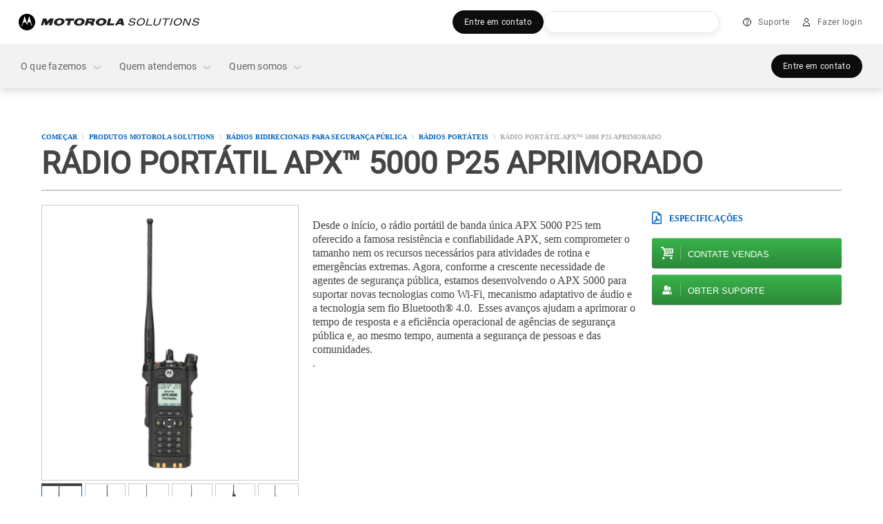

--- FILE ---
content_type: text/html;charset=utf-8
request_url: https://www.motorolasolutions.com/pt_xl/products/radios-bidirecionais-seguranca-publica/radios-portateis/apx5000.html
body_size: 108533
content:
<!doctype html>
    
    
   
     
     
    
<!--[if IE 8]><html class="no-js lt-ie9 lt-ie10 ie8  ms-layout-overview"> <![endif]-->
<!--[if IE 9]><html class="no-js lt-ie10 ie9  ms-layout-overview"> <![endif]-->
<!--[if gt IE 9]><!--> <html class="no-js  ms-layout-overview" lang="pt"> <!--<![endif]-->
    
    
    

    <head>






    <meta charset="UTF-8"/>
    <meta http-equiv="X-UA-Compatible" content="IE=edge"/>
    <meta name="title" content="APX 5000 P25 Enhanced Portable Radio - Motorola Solutions Brasil"/>

    <meta property='og:title' content="APX 5000 P25 Enhanced Portable Radio - Motorola Solutions Brasil"/>
	<meta property='og:image' content="https://www.motorolasolutions.com/content/dam/msi/images/products/two-way-radios/apx/apx6000enhanced/APX6000Enhanced__Tier3_Front_324x324.jpg"/>
	<meta property='og:description' content="APX 5000 P25 Enhanced Portable Radio"/>
	<meta property='og:url' content="https://www.motorolasolutions.com/pt_xl/products/radios-bidirecionais-seguranca-publica/radios-portateis/apx5000.html"/>

    
    	<meta name="page_type" content="product detail"/>
    

	
    	<meta xml:lang="en" name="category" content="Portable Radios"/>
    

    
	
    
<meta name="content-page-ref" content="MFKc1yqBWYJHxrtioCaxoPT43BoFTcqfiJUiQiH3NxZ669ww6x_4LsuT7MWfId41PDJmwhHaATN76u85K3daGHoi8F6fp_aMK8J4t64DrExL501vsNhjoDEddGZBMqffnmuWWl_PiDqTS8zA-qwgPQ"/>
<script defer="defer" type="text/javascript" src="/.rum/@adobe/helix-rum-js@%5E2/dist/rum-standalone.js"></script>
<link rel="stylesheet" href="/etc/designs/cs/brightcove/shared.lc-ad5bc25deb4718dee2858563a9a438f2-lc.min.css" type="text/css">
<link rel="stylesheet" href="/etc.clientlibs/foundation/clientlibs/main.lc-b4994788cf1eaeed300a0aa7af53f3c8-lc.min.css" type="text/css">


</meta>
	</meta>
    </meta>

	
 
    
<link rel="stylesheet" href="/apps/msi/clientlibs/clientlibs_product.lc-e19eb2ffd67a5c846dc518a128f9e505-lc.min.css" type="text/css">


</meta>





</meta>
    <!-- CSS
    ================================================== -->
    <!-- CSS: Design -->
    <!-- Locale CSS -->
    
    
<link rel="stylesheet" href="/apps/msi/clientlibs/clientlibs_locale_en.lc-0c930a5815c20f430c59cae5f2644932-lc.min.css" type="text/css">


</meta>
    <!-- ENd locale CSS -->


    <!--[if lt IE 9]><!-->
    
<link rel="stylesheet" href="/apps/msi/clientlibs/clientlibs_desktop_ie.lc-eb27aa9a512c7473f9f8d733936a5644-lc.min.css" type="text/css">


</meta><!--<![endif]-->

    

    
    
        <script src="https://consent.trustarc.com/autoblockasset/core.min.js?domain&#61;motorolasolutions.com"></script>
        <script src="https://consent.trustarc.com/autoblockoptout?domain&#61;motorolasolutions.com"></script>
        <script src="//consent.trustarc.com/notice?domain=motorolasolutions.com&c=teconsent&js=nj&noticeType=bb&gtm=1&text=true&language=pt" crossorigin></script>
    
    </meta>
    </meta>
    
    
<script src="/etc.clientlibs/clientlibs/granite/jquery.lc-7842899024219bcbdb5e72c946870b79-lc.min.js"></script>
<script src="/etc.clientlibs/clientlibs/granite/utils.lc-e7bf340a353e643d198b25d0c8ccce47-lc.min.js"></script>
<script src="/etc.clientlibs/clientlibs/granite/jquery/granite.lc-4d946ee6fa00fa619f08757e04c45ea2-lc.min.js"></script>
<script src="/etc.clientlibs/foundation/clientlibs/jquery.lc-dd9b395c741ce2784096e26619e14910-lc.min.js"></script>
<script src="/etc.clientlibs/foundation/clientlibs/shared.lc-41f79c8a45bb1766981ec4ca82d7e0e6-lc.min.js"></script>
<script src="/etc.clientlibs/foundation/clientlibs/main.lc-e5125baf8011575a270b4fd8ab5f51c0-lc.min.js"></script>


</meta>
    
    
<link rel="stylesheet" href="/apps/msi-occ/clientlibs/clientlibs_components/ecom_custom_nav.lc-0010c381e1ead3490020f8f19a0a2013-lc.min.css" type="text/css">
<script src="/apps/msi-occ/clientlibs/clientlibs_components/ecom_custom_nav.lc-4872d706c68bb48fd1b06d6128b12e45-lc.min.js"></script>




    
    <script src="/apps/msi/clientlibs/clientlibs_desktop/js/components/content-components/media_modal/bc-7_11_2.min.js"></script>
    
 
    
<script src="/apps/msi/clientlibs/clientlibs_product.lc-02c16b68fff8757e152a84f6118972b9-lc.min.js"></script>


</meta>





</meta>

    <!--[if gt IE 8]><!--> <script src="/apps/msi/clientlibs/clientlibs_desktop/js/libs/hammerjs/hammer.min.js"></script> <!--<![endif]-->
    
    
    
        <link rel="alternate" href="https://www.motorolasolutions.com/pt_xl/products/radios-bidirecionais-seguranca-publica/radios-portateis/apx5000.html" hreflang="pt"/>
    
        <link rel="alternate" href="https://www.motorolasolutions.com/es_xl/products/sistemas-de-radios-de-dos-vias/radios-portatiles/apx5000.html" hreflang="es"/>
    
        <link rel="alternate" href="https://www.motorolasolutions.com/es_xl/products/sistemas-de-radios-de-dos-vias/radios-portatiles/apx5000.html" hreflang="es-cr"/>
    
        <link rel="alternate" href="https://www.motorolasolutions.com/es_xl/products/sistemas-de-radios-de-dos-vias/radios-portatiles/apx5000.html" hreflang="es-sv"/>
    
        <link rel="alternate" href="https://www.motorolasolutions.com/es_xl/products/sistemas-de-radios-de-dos-vias/radios-portatiles/apx5000.html" hreflang="es-gt"/>
    
        <link rel="alternate" href="https://www.motorolasolutions.com/es_xl/products/sistemas-de-radios-de-dos-vias/radios-portatiles/apx5000.html" hreflang="es-hn"/>
    
        <link rel="alternate" href="https://www.motorolasolutions.com/es_xl/products/sistemas-de-radios-de-dos-vias/radios-portatiles/apx5000.html" hreflang="es-ni"/>
    
        <link rel="alternate" href="https://www.motorolasolutions.com/es_xl/products/sistemas-de-radios-de-dos-vias/radios-portatiles/apx5000.html" hreflang="es-pa"/>
    
        <link rel="alternate" href="https://www.motorolasolutions.com/es_xl/products/sistemas-de-radios-de-dos-vias/radios-portatiles/apx5000.html" hreflang="es-mx"/>
    
        <link rel="alternate" href="https://www.motorolasolutions.com/es_xl/products/sistemas-de-radios-de-dos-vias/radios-portatiles/apx5000.html" hreflang="es-co"/>
    
        <link rel="alternate" href="https://www.motorolasolutions.com/es_xl/products/sistemas-de-radios-de-dos-vias/radios-portatiles/apx5000.html" hreflang="es-cl"/>
    
        <link rel="alternate" href="https://www.motorolasolutions.com/es_xl/products/sistemas-de-radios-de-dos-vias/radios-portatiles/apx5000.html" hreflang="es-ar"/>
    
        <link rel="alternate" href="https://www.motorolasolutions.com/es_xl/products/sistemas-de-radios-de-dos-vias/radios-portatiles/apx5000.html" hreflang="es-pe"/>
    
        <link rel="alternate" href="https://www.motorolasolutions.com/es_xl/products/sistemas-de-radios-de-dos-vias/radios-portatiles/apx5000.html" hreflang="es-ec"/>
    
        <link rel="alternate" href="https://www.motorolasolutions.com/es_xl/products/sistemas-de-radios-de-dos-vias/radios-portatiles/apx5000.html" hreflang="es-ve"/>
    
        <link rel="alternate" href="https://www.motorolasolutions.com/en_xl/products/two-way-radios/portable-radios/apx5000.html" hreflang="en-bz"/>
    
    <link rel="canonical" href="https://www.motorolasolutions.com/pt_xl/products/radios-bidirecionais-seguranca-publica/radios-portateis/apx5000.html"/>
	<title>APX 5000 P25 Enhanced Portable Radio - Motorola Solutions Brasil</title>

	

    
    
    
    


</meta>

    <!-- Mobile Meta
    ================================================== -->
    <meta name="viewport" content="width=device-width, initial-scale=1.0, maximum-scale=1.0, user-scalable=no"/>
    <meta name="apple-mobile-web-app-capable" content="yes"/>
    <meta name="apple-mobile-web-app-status-bar-style" content="black-translucent"/>

    <!-- Favicons
    ================================================== -->
    <link rel="shortcut icon" href="/etc/designs/msi/favicon.ico"/>
    <meta xml:lang="pt_xl" name="description" content="APX 5000 P25 Enhanced Portable Radio"/>
    <meta xml:lang="en" name="page_name"/>
    
    		
	
		  
		  	  
		  
    
<link rel="stylesheet" href="/apps/msi-aem-search/clientlibs/clientlibs_coveo_search.lc-eeabf6e3b366ea6987a4c786e3e84068-lc.min.css" type="text/css">



		  <link rel="stylesheet" href="/apps/msi-occ/clientlibs/clientlibs_base/css/media_modal.css"/>
<script src="https://static.cloud.coveo.com/searchui/v2.10112/0/js/CoveoJsSearch.Lazy.min.js" integrity="sha512-8XXPyo+mLbqD6mxmu8MaiFi866t/YYIPOiRtCFaRU4mWBFa1cBeofg1lUYnIknUWBFmalBPiIrUvLiw257F9Aw==" crossorigin="anonymous"></script>
		  <script src="/apps/msi-aem-search/clientlibs/clientlibs_coveo_search/js/searchui/v2_4710/Coveo.Motorola.js"></script>

          <script>
          	var coveoOrgId = "motorolasolutionsincnonproduction1v1pfqaav";
          	coveoOrgId = "motorolasolutionsincproductionmq0wx9mn";
          	var coveoToken = "";
          	
          	Coveo.MotorolaCDN.setCDN("/apps/msi-aem-search/clientlibs/clientlibs_coveo_search/static");
            Coveo.MotorolaEndpoints.setEndpoints("/content/static/json");
            
                // Default userLocale
                Coveo.MotorolaLocalization.setUserLocale("pt_xl");
            
                
                // Parse the URL to get the userLocale to determine the search interface language  
                // Coveo.MotorolaLocalization.setUserLocale(Coveo.MotorolaLocalization.getUserLocaleFromUrlPath());

                motorolaCoveoStandaloneSearchBox = function () {
                  console.log('motorolaCoveoStandaloneSearchBox');
                };
            
                motorolaProductCatalogSearch = function () {
                  console.log('motorolaProductCatalogSearch');
                }
              
                Coveo.customEvents = {
                  'motorolaCoveoStandaloneSearchBox': motorolaCoveoStandaloneSearchBox,
                  'motorolaProductCatalogSearch': motorolaProductCatalogSearch
                };  
                
    function initializeCustomCoveoSearchInterface() {
      Coveo.SearchEndpoint.configureCloudV2Endpoint(coveoOrgId, 
    		  coveoToken, 'https://platform.cloud.coveo.com/rest/search', {});
      var coveoStandaloneSearchBoxRoot = document.querySelector('#coveo-search-header #coveostandalonesearchbox');
      var coveoStandaloneSearchBoxRootMobile = 
    	  document.querySelector('#coveo-search-header #coveostandalonesearchboxmobile');
      var coveoCustomHideStandaloneSearchbox = 
    	  document.querySelector('#coveo-search-header.coveo-search-desktop .CoveoCustomHideStandaloneSearchbox');
      var coveoCustomHideStandaloneSearchboxMobile = 
    	  document.querySelector('#coveo-search-header.coveo-search-mobile .CoveoCustomHideStandaloneSearchbox');
      var coveoPipelineContext = 
    	  document.querySelector('#coveo-search-header.coveo-search-desktop .CoveoPipelineContext');
      var coveoPipelineContextMobile = 
    	  document.querySelector('#coveo-search-header.coveo-search-mobile .CoveoPipelineContext');
        
      Coveo.MotorolaSecurity.decipherUserRoles(Coveo.SearchEndpoint.endpoints['default'].accessToken.token);
      var enableCustomProductCatalogSearch =
    	  Coveo.MotorolaSecurity.isUserInGroup(Coveo.MotorolaSecurity.salesUserRoles) 
    	  || Coveo.MotorolaSecurity.isUserInGroup(Coveo.MotorolaSecurity.partnersUserRoles) 
    	  || false;
      /*var enableCustomProductCatalogSearch = 
    	  Coveo.MotorolaSecurity.isUserInGroup(Coveo.MotorolaSecurity.salesUserRoles) || false;*/
       // DEBUG
       //var enableCustomProductCatalogSearch = true;
        var coveoMotorolaSearchPageUrl = $('#nav-search').attr('action');

        Coveo.initSearchbox(
          coveoStandaloneSearchBoxRoot,
          coveoMotorolaSearchPageUrl,
          {
            Analytics: {
              searchHub: 'motorolasolutions'
            },
            Searchbox: {
              placeholder: Coveo.l('Searchbox_Placeholder'),
              enableQuerySyntax: true
            },
            CustomOmniboxSuggestions : {
              context: {
                "locale": Coveo.MotorolaLocalization.userLocale,
                "standalonesearchbox": "true"
              },
              baseSuggestionsSectionLabel: "",
              customSuggestionsSectionLabel: "CustomOmniboxSuggestions_customSuggestionsSectionLabel"
            },
            CustomProductCatalogSearch : {
              enable: enableCustomProductCatalogSearch
            },
            CustomPipelineContext : {
              context :  {
                "locale": Coveo.MotorolaLocalization.userLocale,
                "standalonesearchbox": "true"
              }
            },
            externalComponents: [coveoCustomHideStandaloneSearchbox, coveoPipelineContext]
          }
        );
   if(coveoStandaloneSearchBoxRootMobile) {
    Coveo.initSearchbox(
          coveoStandaloneSearchBoxRootMobile,
          coveoMotorolaSearchPageUrl,
          {
            Analytics: {
              searchHub: 'motorolasolutions'
            },
            Searchbox: {
              placeholder: Coveo.l('Searchbox_Placeholder'),
              enableQuerySyntax: true
            },
            CustomOmniboxSuggestions : {
              context: {
                "locale": Coveo.MotorolaLocalization.userLocale,
                "standalonesearchbox": "true"
              },
              baseSuggestionsSectionLabel: "",
              customSuggestionsSectionLabel: "CustomOmniboxSuggestions_customSuggestionsSectionLabel"
            },
            CustomProductCatalogSearch : {
              enable: enableCustomProductCatalogSearch
            },
            CustomPipelineContext : {
              context :  {
                "locale": Coveo.MotorolaLocalization.userLocale,
                "standalonesearchbox": "true"
              }
            },
            externalComponents: [coveoCustomHideStandaloneSearchboxMobile, coveoPipelineContextMobile]
          }
        );
   };
   
    };

    
        document.addEventListener('DOMContentLoaded', function () {
            $.ajax({
	  			url: "/bin/motorola/secure/searchtoken",
				dataType: "json",
				success: function(response) {
					coveoToken = response.token;
		            Coveo.MotorolaLocalization.loadLocalizationDictionaries(initializeCustomCoveoSearchInterface);
				},
				error: function (error) {
      				console.log(error);
				}
			});
        });
        
        

    </script>   

	
    





<script type="application/ld+json">
{
  "@context": "https://schema.org",
  "@type": "BreadcrumbList",
  "itemListElement": [{"item":"https://www.motorolasolutions.com/pt_xl.html","@type":"ListItem","name":"COMEÇAR","position":1},{"item":"https://www.motorolasolutions.com/pt_xl/products.html","@type":"ListItem","name":"Produtos Motorola Solutions","position":2},{"item":"https://www.motorolasolutions.com/pt_xl/products/radios-bidirecionais-seguranca-publica.html","@type":"ListItem","name":"Rádios Bidirecionais para Segurança Pública","position":3},{"item":"https://www.motorolasolutions.com/pt_xl/products/radios-bidirecionais-seguranca-publica/radios-portateis.html","@type":"ListItem","name":"Rádios Portáteis","position":4},{"item":"https://www.motorolasolutions.com/pt_xl/products/radios-bidirecionais-seguranca-publica/radios-portateis/apx5000.html","@type":"ListItem","name":"Rádio portátil APX™ 5000 P25 aprimorado","position":5}]
}
</script>



</head>
    
 



<body class="lang_dir no-chat false body-class">

	
	
   <script type="text/javascript"> 
        var utag_data = { 
           "domain_name" : "www.motorolasolutions.com",
            "page_uri" : "/pt_xl/products/radios-bidirecionais-seguranca-publica/radios-portateis/apx5000.html",
            "page_name" : "apx5000",
            "locale" : "pt_xl",
            "error_status" : "200", 
            "nav_hierarchy" : ["products","radios-bidirecionais-seguranca-publica","radios-portateis","apx5000"],
            "business_unit" : "",
            "page_type" : "product detail | product detail | v20.1 updated",
            "page_category" : "Portable Radios",
            "product_line" : "",
            "form_name" : "",
			"product_name": "",
            "product_id": ""
        } 
        if (!String.prototype.startsWith) {
				String.prototype.startsWith = function(searchString, position){
				  position = position || 0;
				  return this.substr(position, searchString.length) === searchString;
			  };
			}
        $.each(document.cookie.split("; "),function(i,cookie)
        {
             if(cookie.startsWith("New_GASession")) 
             {
            	utag_data.sc_start = "true";
            	document.cookie = "New_GASession=; expires=Thu, 01 Jan 1970 00:00:01 GMT; path=/";
             	return false;
             }
         });
    </script>

	

    <!-- Accessibility Links -->
    <a class="hidevisually" href="#ms-content" title="skip to content">skip to content</a>
	
	
  	<div class="header-container">
  	  	<script src="/apps/msi-occ/clientlibs/clientlibs_story_desktop/js/popper.min.js"></script>
  		<script src="/apps/msi-occ/clientlibs/clientlibs_base/js/libs/bootstrap/bootstrap.min.js"></script>
  		
		
    
<link rel="stylesheet" href="/apps/msi-occ/clientlibs/clientlibs_components/header_bootstrap.lc-546e856fc8c48ee9c6f505bb0e5b5de5-lc.min.css" type="text/css">



		
    
<link rel="stylesheet" href="/etc.clientlibs/msi-occ/components/globalnav/header2021/clientLibs.lc-2ca0b39c77452c95a6a795c0c1729828-lc.min.css" type="text/css">



		<div class="section"><div class="new"></div>
</div><div class="iparys_inherited"><div class="parheader2021 iparsys parsys"><div class="header-container header2021 section">








<script type="text/javascript">
	const data = JSON.parse("{\x22user_type\x22:[],\x22user_id\x22:\x22\x22,\x22sales_region\x22:\x22\x22}");
	// Check if user id is blank in returned JSON.
	// If it is blank, it means either user is NOT logged in OR user is logged in as a partner where user_type = 'partner'
	var partner = false;
	for (var i = 0; i < data.user_type.length; i++) {
		if(data.user_type[i] == 'partner')
			partner = true;
	}

	if (data.user_id.length == 0 && !partner) {
		var wasUserPrevLoggedIn = false;
		// Check if there is a cookie (msiLoggedIn) present which indicates user was logged in previously.
		$.each(document.cookie.split("; "),function(i,cookie) {
			if (cookie.startsWith("msiLoggedIn")) {
				wasUserPrevLoggedIn = true;
				return false;
			}
		});
		// User already had a previous session and it got expired. So display the popup and remove the cookie.
		if (wasUserPrevLoggedIn) {
			// Till this point the DOM is not ready. So display popup only after DOM is ready.
			$(document).ready(function() {
				if ($(".ms-media-modal").length > 0) {
					sessionModal();
				}
				else {
					sessionModal2022();
				}
				document.cookie = "msiLoggedIn=; expires=Thu, 01 Jan 1970 00:00:01 GMT; path=/";
			});
		}
	}
	else {
		// User is logged in and his id is present in returned JSON. So drop a new cookie to indicate session created
		var now = new Date();
		var time = now.getTime();
		time += 14400000; // Set time for 4 hours.
		now.setTime(time);
		document.cookie = 'msiLoggedIn=' + "true" + '; expires=' + now.toUTCString() + '; path=/';
	}

	$.each(data, function(index, element) {
		window.msi_udata = data;
		console.log("Userinfo ingest = "+JSON.stringify(data));
	});
    if($("#msi-uinfo").data("ucountry") == "" || $("#msi-uinfo").data("ucountry") === undefined || $("#msi-uinfo").data("ucountry") == "undefined"){
		$(window).on("load",function(){
			$.ajax({
					type: "HEAD",
					async: true,
					url: document.location,
				}).done(function(data,status,xhr){
					let reqCountry = xhr.getResponseHeader('Imperva-Viewer-Country') || "";
					if($("#msi-uinfo").data("ucountry") == "" || $("#msi-uinfo").data("ucountry") === undefined || $("#msi-uinfo").data("ucountry") == "undefined"){
						$("#msi-uinfo").attr("data-ucountry",reqCountry)
					}
				});
		});
	}
</script>

<link rel="stylesheet" href="https://myapps.motorolasolutions.com/msi-global-styles/21.17.1/header.sealed.css" type="text/css"/>
<link rel="stylesheet" href="https://myapps.motorolasolutions.com/msi-global-styles/21.17.1/header-login.sealed.css" type="text/css"/>

    
<link rel="stylesheet" href="/etc.clientlibs/msi/clientlibs/clientlibs_components/clientlibs_liveagent.lc-d0caaecc85c30a4ad465e5728c0d61f8-lc.min.css" type="text/css">




    
<link rel="stylesheet" href="/etc.clientlibs/msi-occ/components/globalnav/header2021/clientLibs_logobranding.lc-b6c95dd798beef04438aedf378777828-lc.min.css" type="text/css">




<script type="text/javascript">
    console.log('globalnav header2021 component rendering starts');
    var beginProxy = "";
    var endProxy = "";
    var buttonURL = "/en_us/non-navigational-pages/secure/UserRedirection.html";

    if (typeof utag_data !== 'undefined' || utag_data !== null) {
    	utag_data.msi_uid = "";
    	utag_data.msi_user_type = "";
    	utag_data.user_type = "";
    	utag_data.user_id = "";
    	utag_data.sales_region = "";
    }

    // Loading script asynchronously
    !document.location.search.match(/(\?|&)noTealium=1(&|$)/) && (function(a,b,c,d){
        a= '//tags.tiqcdn.com/utag/motorola/main/prod/utag.js';
        b=document;c='script';d=b.createElement(c);d.src=a;d.type='text/java'+c;d.async=true;
        a=b.getElementsByTagName(c)[0];a.parentNode.insertBefore(d,a);
    })();
</script>









<div id="msi-uinfo" data-utype="" data-uregion="Latin America" style="display: none;"></div>
<!-- ===== COMPONENT - SESSION MODAL MESSAGE START ===== -->
<div id="media_modal_session_content">
	<div class='ms-modal-session-msg'>
        <div class='ms-modal-title'>Fazer logout</div>
        <div class='ms-modal-desc'><p>A sessão expirou</p>
            <a onclick='document.cookie = &quot;Login_Click&quot; + &quot;=&quot; + window.location +&quot;; path=/&quot;; window.location.href;return true;' href='/en_us/non-navigational-pages/secure/UserRedirection.html'>
                <button class='ms-btn btn-primary btn-width-med' title='log in again'>
                        Fazer login
                   </button>
                </a>
            <a class='ms-modal-close-btn'><button class='ms-btn btn-secondary btn-width-sm' title='close'>Fechar</button></a>
            </div>
    </div>
</div>
<!-- ===== COMPONENT - SESSION MODAL MESSAGE END ===== -->
<nav class="header" data-uet-event="msiAEMDataTransfer" data-uet-restriction="public" data-uet-link-hierarchy-root="" data-uet-page-area="1" data-uet-cname-root="Global Header">

        <div class="header-skip-ribbon">
          Pular para: <a href="#header-top-ribbon" class="header-skip-link" id="primary-on-focus">Navegação primária</a>
          <a href="#ms-content" class="header-skip-link">Conteúdo principal</a>
          <a href="#footer2021" class="header-skip-link">Rodapé</a>
        </div>

        <div class="header-top-ribbon hide-header-top">
            <!-- msi logo -->
            <a class="header-brand" href="/pt_xl.html" data-uet-link-label="msi logo"></a>
            <!-- apps explore | shop | partners hub -->
            <div class="header-apps hide-header-top" data-uet-link-label-prefix="global nav">
				
            </div>

			<div class="sales-button-tablet cls-contact-us-dest"></div>

            <!-- mobile open button -->
			<button class="header-search-button" data-uet-link-url="@open popup" data-uet-link-label="magnifying glass icon"></button>
            <div id="nav-search" data-searchpath="/content/msi/pt_xl/search.html" data-pcatsearchpath="/content/msi/pt_xl/product-catalog-search.html" action="/content/msi/pt_xl/search.html" method="get" data-ctrl="nav_search">
                <div class="header-search">
                    <button class="header-search-close-button" data-uet-link-label="close icon" data-uet-link-url="@close search popup" data-uet-page-area="12">Close</button>
                    <form class="header-search-wrapper" style="display: block;">
                        
                        <div id="coveo-search-header" class="coveo-search-desktop">
                            <script class="CoveoPipelineContext" type="text/context"></script>
                            <div id="coveostandalonesearchbox" class="coveo-search-section coveo-motorola-custom-theme" style="width: 255px;">
                                <div class="CoveoCustomPipelineContext"></div>
                                <div class="CoveoAnalytics"></div>
                                <div class="CoveoSearchbox" data-enable-omnibox="true" data-inline="true" data-placeholder="CustomSearchboxPlaceholder"></div>
                                <div class="CoveoCustomOmniboxSuggestions" data-input-threshold-base-suggestions="1" data-input-threshold-custom-suggestions="3" data-number-of-custom-suggestions="3" data-expression=""></div>
                            </div>
                        </div>
                    </form>
                </div>
            </div>

			<!-- language selector -->
			

            <!-- support -->
            <div class="header-support" data-uet-link-label-prefix="primary nav">
                <!-- desktop open button -->
                <button class="header-support-button small" id="header-support-button" aria-haspopup="true" aria-controls="header-support-items" data-uet-link-url="@open support menu">Suporte</button>
                <!-- desktop dropdown -->
                <div class="header-support-items" id="header-support-items" role="menu" aria-labelledby="header-support-button" data-uet-link-label-prefix="Support menu">
                    <div class="header-dropdown-arrow"></div>

					

                    <a href="https://support.motorolasolutions.com/s/?language=pt_BR&region=LACR" class="header-popover-link header-link" data-uet-link-place="1">
		                 
                        <span class="header-link-text">Suporte geral</span>
                    </a>
                    

                
                    

					<hr class="header-support-divider"/>

                    <a href="#chat-live" class="header-popover-link header-link" data-uet-link-place="2">
		                 <span class="header-popover-link-icon">
						 	
							<img src="https://myapps.motorolasolutions.com/msi-global-styles/21.16.2/icons/library/communication/chat-live-64.svg?nocache" class="injectsvg" crossorigin="anonymous"/>
                        </span>
                        <span class="header-link-text">Bate-papo ao vivo</span>
                    </a>
                    <span class="header-popover-info">Representantes atualmente indisponíveis</span>

                
                    

					

                    <a href="https://support.motorolasolutions.com/s/contact-us?language=pt_BR&region=LACR" class="header-popover-link header-link" data-uet-link-place="3">
		                 <span class="header-popover-link-icon">
						 	
							<img src="https://myapps.motorolasolutions.com/msi-global-styles/21.16.2/icons/library/communication/request-contact-64.svg?nocache" class="injectsvg" crossorigin="anonymous"/>
                        </span>
                        <span class="header-link-text">Solicitar contato</span>
                    </a>
                    

                
                    

					<hr class="header-support-divider"/>

                    <a href="https://www.motorolasolutions.com/pt_xl/servicos/managed-support-services/training.html" class="header-popover-link header-link" data-uet-link-place="4">
		                 
                        <span class="header-link-text">Treinamento de produtos e sistemas</span>
                    </a>
                    

                </div>
            </div>
            <!-- quicklinks -->

	       

            

            <!-- mobile user menu -->

            <!-- mobile user menu -->
            <div class="header-user" data-uet-link-label-prefix="primary nav">
                <!-- open button -->
           <button class="header-user-button small header-anonymous" id="header-user-button" aria-haspopup="true" aria-controls="header-user-menu" data-uet-link-label="Sign In" data-uet-link-url="@open login menu">
               
               

               Fazer login
           </button>
               <!-- desktop dropdown / mobile overlay -->
               <div class="header-user-menu" id="header-user-menu" role="menu" aria-labelledby="header-user-button" data-uet-link-label-prefix="login menu">
               <div class="header-dropdown-arrow"></div>
                    <div class="header-menu-header">
                        <div class="header-menu-header-label">Fazer login</div>
                        <button class="header-menu-header-button" aria-label="Close" data-uet-link-label="sign in" data-uet-link-url="@login menu close">Close</button>
                    </div>
               
               <div class="header-menu-wrapper">

                    <div class="header-user-menu-body header-login">
                        <div class="header-login-head">
                            <p class="header-login-header">Fazer login</p>
                        </div>

                        <div class="header-login-content">
                            <form id="header-login-aem" data-step="email" data-internal-url="https://sso.motorolasolutions.com/sso/idps/0oa1c065voDniNfMi2p7" data-idp-url="/app/msiext_msiaemcloudprodsaml_1/exk14disgjzn9uisM2p8/sso/saml" data-sso-domain="https://sso.motorolasolutions.com" data-submit-link-label-email="Continue Login" data-submit-text-email="Continue" data-submit-link-label-password="Sign in" data-submit-text-password="Sign in">

                                <div class="header-login-step-email">
                                    <div class="header-login-alert" role="alert" style="display:none; ">
                                        <div class="header-login-alert-icon">
                                            <svg xmlns="http://www.w3.org/2000/svg" width="24" height="24" viewbox="0 0 24 24">
                                                <path fill="#e23e4f" fill-rule="evenodd" d="M12.675 17.71h-1.35c-.18 0-.325-.145-.325-.324v-1.411c0-.18.146-.326.325-.326h1.35c.18 0 .325.146.325.326v1.41c0 .18-.145.326-.325.326zm8.18 1.185L13.084 3.919c-.213-.412-.63-.67-1.083-.67-.454 0-.871.258-1.084.67L3.144 18.896c-.202.39-.191.863.032 1.243.222.38.62.61 1.052.61h15.545c.43 0 .83-.231 1.052-.611.222-.381.234-.853.03-1.243zM11 14.618h2v-5.22h-2v5.22z"/>
                                            </svg>
                                        </div>
                                        <div class="header-login-alert-content">
                                            <p class="header-login-alert-content-text">Please enter a valid user id</p>
                                        </div>
                                    </div>
                                    <div class="header-login-form-group">
                                        <label class="header-login-form-group-label" for="login-email">Insira seu e-mail (ID de usuário)</label>
                                        <input type="text" id="login-email" name="user-email" data-uet-link-label="User Email" class="header-login-form-control" placeholder="Inserir e-mail"/>
                                    </div>
                                </div>

                                <!-- <div class="header-login-step-password" style="display:none">

                                    <div class="header-login-alert" role="alert" style="display:none">
                                        <div class="header-login-alert-icon">
                                            <svg xmlns="http://www.w3.org/2000/svg" width="24" height="24" viewbox="0 0 24 24">
                                                <path fill="#e23e4f" fill-rule="evenodd" d="M12.675 17.71h-1.35c-.18 0-.325-.145-.325-.324v-1.411c0-.18.146-.326.325-.326h1.35c.18 0 .325.146.325.326v1.41c0 .18-.145.326-.325.326zm8.18 1.185L13.084 3.919c-.213-.412-.63-.67-1.083-.67-.454 0-.871.258-1.084.67L3.144 18.896c-.202.39-.191.863.032 1.243.222.38.62.61 1.052.61h15.545c.43 0 .83-.231 1.052-.611.222-.381.234-.853.03-1.243zM11 14.618h2v-5.22h-2v5.22z" />
                                            </svg>
                                        </div>
                                        <div class="header-login-alert-content">
                                            <p class="header-login-alert-content-text">ID de usuário ou senha incorreta. Tente novamente!</p>
                                        </div>
                                    </div>

                                    <div class="header-login-signing-in-wrapper">
                                        <span class="header-login-signing-in-text">Fazendo login como:</span>
                                        <a href="#" class="header-link header-login-form-change" data-keep-popover="true" data-uet-link-label="Change User">
                                            <span class="header-link-text">Alterar</span>
                                        </a>
                                    </div>
                                    <p class="header-login-email">
                                    </p>
                                    <div class="header-login-form-group">
                                        <label class="header-login-form-group-label" for="login-email">Senha</label>
                                        <div class="header-login-input-wrapper">
                                            <input type="password" id="login-password" data-uet-link-label="Password" name="password" class="header-login-form-control header-login-form-control-with-icon">
                                            <button class="header-login-input-toggle-view" type="button" onclick="
        if(window.getComputedStyle(this.children[0]).display===&#39;inline&#39;){
           this.children[0].style.display=&#39;none&#39;;
           this.children[1].style.display=&#39;inline&#39;;
           this.previousSibling.parentNode.children[0].type=&#39;password&#39;;
        } else {
            this.children[1].style.display=&#39;none&#39;;
            this.children[0].style.display=&#39;inline&#39;;
            this.previousSibling.parentNode.children[0].type=&#39;text&#39;; }">
                                                <svg class="header-login-icon header-login-icon-disable" xmlns="http://www.w3.org/2000/svg" width="24" height="24" viewbox="0 0 24 24">
                                                    <g transform="translate(1.5 3.5)" fill="none" fill-rule="evenodd" stroke="#000">
                                                        <path d="M4.208 12.58C1.403 10.806 0 8 0 8s3-6 9-6c1.77 0 3.279.522 4.526 1.259M15.75 5C17.25 6.5 18 8 18 8s-3 6-9 6c-.732 0-1.42-.089-2.063-.247M1 16L17 0" />
                                                    </g>
                                                </svg>
                                                <svg class="header-login-icon header-login-icon-enable" xmlns="http://www.w3.org/2000/svg" width="24" height="24" viewbox="0 0 24 24">
                                                    <g fill="none" stroke="#000" fill-rule="evenodd">
                                                        <path d="M15 12c0 1.657-1.343 3-3 3s-3-1.343-3-3 1.343-3 3-3 3 1.343 3 3z" />
                                                        <path d="M21 12s-3 6.504-9 6.504S3 12 3 12s3-6.5 9-6.5 9 6.5 9 6.5z" />
                                                    </g>
                                                </svg>
                                            </button>
                                        </div>
                                        <div class="header-login-form-check">
                                            <input type="checkbox" class="header-login-form-check-input" id="password" data-uet-link-label="Remember me" name="password" />
                                            <label class="header-login-form-check-label" for="password">Lembrar-se de mim</label>
                                        </div>
                                    </div>
                                </div> -->
                                <button type="submit" class="header-user-menu-button header-btn header-btn-primary header-login-button" data-uet-link-label="Continue Login">Continuar</button>
                                <div class="header-login-step-email">
                                    <a href="https://myaccount.motorolasolutions.com/euri/ForgetUserid_occ.html" class="header-link">
                                        <span class="header-link-text">Esqueceu seu ID de usuário?</span></a>
                                </div>
                                
                                    <div class="header-login-step-mfa">
                                        <a target="_blank" href="https://sso.motorolasolutions.com/enduser/settings?okta_user_lang=en" class="full-width section1 header-link">
                                            <span class="header-link-text">Configurações de verificação em 2 etapas</span>
                                            <span class="header-link-icon">
                                                <svg width="16" height="16" viewBox="0 0 16 16" fill="none" xmlns="http://www.w3.org/2000/svg">
                                                    <path fill-rule="evenodd" clip-rule="evenodd" d="M12.9621 3.30861C12.9377 3.24964 12.9015 3.19439 12.8536 3.14645C12.8056 3.09851 12.7504 3.06234 12.6914 3.03794C12.6324 3.01349 12.5678 3 12.5 3H12.4999H6.5C6.22386 3 6 3.22386 6 3.5C6 3.77614 6.22386 4 6.5 4H11.2929L3.14645 12.1464C2.95118 12.3417 2.95118 12.6583 3.14645 12.8536C3.34171 13.0488 3.65829 13.0488 3.85355 12.8536L12 4.70711V9.5C12 9.77614 12.2239 10 12.5 10C12.7761 10 13 9.77614 13 9.5V3.50049V3.5C13 3.499 13 3.498 13 3.497C12.9996 3.4303 12.9861 3.36669 12.9621 3.30861Z" fill="#005EB8"/>
                                                </svg>
                                            </span>
                                        </a>
                                    </div>
                                
                                <div class="header-login-step-password">
                                    <a href="https://myaccount.motorolasolutions.com/euri/ForgetPassword_occ.html" class="header-link">
                                        <span class="header-link-text">Esqueceu sua senha?</span></a>
                                </div>
                            </form>
                        </div>

                        <div class="header-login-footer header-login-step-email">
                            <p class="header-login-footer-text">Não tem uma conta?
                            	<a class="header-login-inline-link header-link" href="/self-service/registration.html?msiLocale=pt_xl&app=AEM&path=/">
                                    <span class="header-link-text">Registrar</span></a>
                            </p>
                        </div>
                    </div>


               </div>
              </div>
            </div>



            <!-- mobile menu -->
            <button class="header-menu-button " data-uet-link-label="hamburger menu open" data-uet-link-url="@open primary nav" data-uet-link-label-prefix="primary nav">
                Go to navigation
            </button>
			<div class="header-menu" data-uet-link-hierarchy="Explore" data-uet-link-label-prefix="primary nav">
                <!-- main menu header bar -->
                <div class="header-menu-header">
                    <div class="header-menu-header-label new-header-menu-label">Menu</div>
                    <button class="header-menu-header-button" data-uet-link-label="hamburger menu close">Close</button>
                </div>
                <div class="header-menu-wrapper">
                    <!-- main menu items -->

                    <!-- main menu single item, can be link or button to show submenu -->

					
					<div class="ribbon-1" style="display:none;">
					
						<button class="header-menu-item header-has-children p-regular header-menu-title-padding" data-uet-link-url="@open primary nav" data-uet-link-hierarchy="O que fazemos" data-uet-link-place="1">O que fazemos</button>

						<!-- submenu layer -->

						

						

                        <!-- new header -->
                        <div class="new-header-menu-submenu-mobile header-menu-submenu" data-uet-link-hierarchy="O que fazemos" data-uet-link-label-prefix="menu nav">
                            <div class="header-menu-header new-mobile-menu-header">
                                <button class="header-menu-submenu-button mobile-back-btn" data-uet-link-label="back to menu nav"></button>
                                <div class="header-menu-header-label mobile-back-label h4">Menu</div>
                                <button class="header-menu-header-button mobile-back-close-btn" aria-label="Close" data-uet-link-label="sign in" data-uet-link-url="@login menu close">Close</button>
                            </div>
							<div class="header-menu-submenu-title p-bold">O que fazemos</div>
							
							
							
							
							<p class="p-lead-bold mobile-layer-1-link-analytics">Ecossistema de Segurança e Proteção</p>
							
								
									
										
	
	<button class="header-menu-item header-has-children" data-uet-link-url="@open primary nav" data-uet-link-hierarchy="Ecossistema de Segurança e Proteção > Tecnologias">
		Tecnologias
	</button>
	
	<div class="header-menu-submenu mobile-analytics-case1" data-uet-link-hierarchy="Ecossistema de Segurança e Proteção">
		<div class="header-menu-header new-mobile-menu-header" data-uet-link-hierarchy="Tecnologias">
			<button class="header-menu-submenu-button mobile-back-btn" data-uet-link-label="back to menu nav"></button>
			<div class="header-menu-header-label mobile-back-label h4">O que fazemos</div>
			<button class="header-menu-header-button mobile-back-close-btn" aria-label="Close" data-uet-link-label="logged-in" data-uet-link-url="@login menu close">Close</button>
		</div>
		<div class="header-media-wrapper" data-uet-link-hierarchy="Tecnologias">
			<div class="header-menu-submenu-title p-bold">Tecnologias</div>
			



	<a href="/pt_xl/solutions/safety-ecosystem.html" target="_self" class="header-menu-item p-regular mobile-analytics-layer-1" data-uet-link-hierarchy="Ecossistema de Segurança e Proteção" data-uet-link-url="/content/msi/pt_xl/solutions/safety-ecosystem.html">Ecossistema de Segurança e Proteção</a>


<!-- <sly data-sly-test="false">
	<p class="header-menu-item p-regular" style="margin-bottom: 0; opacity: 0.60 !important;">
		Ecossistema de Segurança e Proteção
	</p>
</sly> -->
			
			
			


	
	<a href="/pt_xl/products/critical-communications.html" target="_self" class="header-menu-item p-regular mobile-analytics-layer-1" data-uet-link-url="/content/msi/pt_xl/products/critical-communications.html" data-uet-link-place="1" data-uet-link-hierarchy="Comunicações críticas">Comunicações críticas</a>

	
	<a href="/pt_xl/products/command-center-software.html" target="_self" class="header-menu-item p-regular mobile-analytics-layer-1" data-uet-link-url="/content/msi/pt_xl/products/command-center-software.html" data-uet-link-place="2" data-uet-link-hierarchy="Centro de Comando">Centro de Comando</a>

	
	<a href="/pt_xl/video-security-access-control.html" target="_self" class="header-menu-item p-regular mobile-analytics-layer-1" data-uet-link-url="/content/msi/pt_xl/video-security-access-control.html" data-uet-link-place="3" data-uet-link-hierarchy="Segurança de vídeo">Segurança de vídeo</a>

	
	<a href="/pt_xl/managed-support-services.html" target="_self" class="header-menu-item p-regular mobile-analytics-layer-1" data-uet-link-url="/content/msi/pt_xl/managed-support-services.html" data-uet-link-place="4" data-uet-link-hierarchy="Serviços gerenciados e de suporte">Serviços gerenciados e de suporte</a>

		</div>
	</div>

									
									
								
							
								
							
								
									
										
	
	<button class="header-menu-item header-has-children" data-uet-link-url="@open primary nav" data-uet-link-hierarchy="Ecossistema de Segurança e Proteção > Casos de uso">
		Casos de uso
	</button>
	
	<div class="header-menu-submenu mobile-analytics-case1" data-uet-link-hierarchy="Ecossistema de Segurança e Proteção">
		<div class="header-menu-header new-mobile-menu-header" data-uet-link-hierarchy="Casos de uso">
			<button class="header-menu-submenu-button mobile-back-btn" data-uet-link-label="back to menu nav"></button>
			<div class="header-menu-header-label mobile-back-label h4">O que fazemos</div>
			<button class="header-menu-header-button mobile-back-close-btn" aria-label="Close" data-uet-link-label="logged-in" data-uet-link-url="@login menu close">Close</button>
		</div>
		<div class="header-media-wrapper" data-uet-link-hierarchy="Casos de uso">
			<div class="header-menu-submenu-title p-bold">Casos de uso</div>
			




<!-- <sly data-sly-test="true">
	<p class="header-menu-item p-regular" style="margin-bottom: 0; opacity: 0.60 !important;">
		Ecossistema de Segurança e Proteção
	</p>
</sly> -->
			
			
			


	
	<a href="/pt_xl/solutions/safety-ecosystem/missing-child-use-case.html" target="_self" class="header-menu-item p-regular mobile-analytics-layer-1" data-uet-link-url="/content/msi/pt_xl/solutions/safety-ecosystem/missing-child-use-case.html" data-uet-link-place="1" data-uet-link-hierarchy="Criança desaparecida">Criança desaparecida</a>

	
	<a href="/pt_xl/solutions/safety-ecosystem/occupational-safety-use-case.html" target="_self" class="header-menu-item p-regular mobile-analytics-layer-1" data-uet-link-url="/content/msi/pt_xl/solutions/safety-ecosystem/occupational-safety-use-case.html" data-uet-link-place="2" data-uet-link-hierarchy="Agressão ocupacional">Agressão ocupacional</a>

	
	<a href="/pt_xl/solutions/safety-ecosystem/road-accident-use-case.html" target="_self" class="header-menu-item p-regular mobile-analytics-layer-1" data-uet-link-url="/content/msi/pt_xl/solutions/safety-ecosystem/road-accident-use-case.html" data-uet-link-place="3" data-uet-link-hierarchy="Acidente rodoviário">Acidente rodoviário</a>

	
	<a href="/pt_xl/solutions/safety-ecosystem/business-active-threat-use-case.html" target="_self" class="header-menu-item p-regular mobile-analytics-layer-1" data-uet-link-url="/content/msi/pt_xl/solutions/safety-ecosystem/business-active-threat-use-case.html" data-uet-link-place="4" data-uet-link-hierarchy="Ameaça ativa no trabalho">Ameaça ativa no trabalho</a>

	
	<a href="/pt_xl/solutions/safety-ecosystem/severe-weather-use-case.html" target="_self" class="header-menu-item p-regular mobile-analytics-layer-1" data-uet-link-url="/content/msi/pt_xl/solutions/safety-ecosystem/severe-weather-use-case.html" data-uet-link-place="5" data-uet-link-hierarchy="Clima severo">Clima severo</a>

		</div>
	</div>

									
									
								
							
								
							
								
							
								
							
								
							
								
							
								
							
							<p class="p-lead-bold mobile-layer-1-link-analytics">Produtos</p>
							
								
							
								
							
								
							
								
									
									
										
	
	
	
	<button class="header-menu-item header-has-children" data-uet-link-url="@open primary nav" data-uet-link-hierarchy="Produtos > Rádio">
		Rádio
	</button>
	
	<div class="header-menu-submenu mobile-analytics-case2" data-uet-link-hierarchy="Produtos">
		<div class="header-menu-header new-mobile-menu-header" data-uet-link-hierarchy="Rádio">
			<button class="header-menu-submenu-button mobile-back-btn" data-uet-link-label="back to menu nav"></button>
			<div class="header-menu-header-label mobile-back-label h4">O que fazemos</div>
			<button class="header-menu-header-button mobile-back-close-btn" aria-label="Close" data-uet-link-label="logged-in" data-uet-link-url="@login menu close">Close</button>
		</div>
		<div class="header-media-wrapper" data-uet-link-hierarchy="Rádio">
			<div class="header-menu-submenu-title p-bold">Rádio</div>
			
				
					

<button class="header-menu-item header-has-children p-regular mobile-analytics-layer-1" data-uet-link-url="@open drawer" data-uet-link-hierarchy="Rádio TETRA de missão crítica">Rádio TETRA de missão crítica</button>

<div class="header-menu-submenu side-navigation-link-column" data-uet-link-hierarchy="Rádio TETRA de missão crítica">
	<!-- back button -->

	<div class="header-menu-header new-mobile-menu-header">
		<button class="header-menu-submenu-button mobile-back-btn" data-uet-link-label="back to menu nav"></button>
		<div class="header-menu-header-label mobile-back-label h4">Rádio</div>
		<button class="header-menu-header-button mobile-back-close-btn" aria-label="Close" data-uet-link-label="logged-in" data-uet-link-url="@login menu close">Close</button>
	</div>

	
	<div>
		<a href="/pt_xl/products/tetra.html" target="_self" class="header-menu-submenu-title p-bold" style="opacity: 0.95 !important;">Rádio TETRA de missão crítica</a>
	</div>
	<ul class="list-unstyled external-link">
		
		<li style="display: grid;">
			<a href="/pt_xl/products/tetra/infraestrutura-tetra.html" target="_self" style="align-content: center; min-height: unset;" class="header-menu-item p-regular" data-uet-link-url="/content/msi/pt_xl/products/tetra/infraestrutura-tetra.html" data-uet-link-place="1" data-uet-link-hierarchy="Sistemas">Sistemas
				   
			</a>
		</li>
	
		
		<li style="display: grid;">
			<a href="/pt_xl/products/tetra/tetra-dispatch-communications.html" target="_self" style="align-content: center; min-height: unset;" class="header-menu-item p-regular" data-uet-link-url="/content/msi/pt_xl/products/tetra/tetra-dispatch-communications.html" data-uet-link-place="2" data-uet-link-hierarchy="Consoles">Consoles
				   
			</a>
		</li>
	
		
		<li style="display: grid;">
			<a href="/pt_xl/products/tetra/applications.html" target="_self" style="align-content: center; min-height: unset;" class="header-menu-item p-regular" data-uet-link-url="/content/msi/pt_xl/products/tetra/applications.html" data-uet-link-place="3" data-uet-link-hierarchy="Aplicativos">Aplicativos
				   
			</a>
		</li>
	
		
		<li style="display: grid;">
			<a href="/pt_xl/products/tetra/security.html" target="_self" style="align-content: center; min-height: unset;" class="header-menu-item p-regular" data-uet-link-url="/content/msi/pt_xl/products/tetra/security.html" data-uet-link-place="4" data-uet-link-hierarchy="Segurança">Segurança
				   
			</a>
		</li>
	
		
		<li style="display: grid;">
			<a href="/pt_xl/products/two-way-radio-accessories.html" target="_self" style="align-content: center; min-height: unset;" class="header-menu-item p-regular" data-uet-link-url="/content/msi/pt_xl/products/two-way-radio-accessories.html" data-uet-link-place="5" data-uet-link-hierarchy="Acessórios">Acessórios
				   
			</a>
		</li>
	</ul>
</div>

				
			
				
					

<button class="header-menu-item header-has-children p-regular mobile-analytics-layer-1" data-uet-link-url="@open drawer" data-uet-link-hierarchy="Rádio P25 de missão crítica">Rádio P25 de missão crítica</button>

<div class="header-menu-submenu side-navigation-link-column" data-uet-link-hierarchy="Rádio P25 de missão crítica">
	<!-- back button -->

	<div class="header-menu-header new-mobile-menu-header">
		<button class="header-menu-submenu-button mobile-back-btn" data-uet-link-label="back to menu nav"></button>
		<div class="header-menu-header-label mobile-back-label h4">Rádio</div>
		<button class="header-menu-header-button mobile-back-close-btn" aria-label="Close" data-uet-link-label="logged-in" data-uet-link-url="@login menu close">Close</button>
	</div>

	<div class="header-menu-submenu-title p-bold">
		Rádio P25 de missão crítica
	</div>
	
	<ul class="list-unstyled external-link">
		
		<li style="display: grid;">
			<a href="/pt_xl/products/apx.html" target="_self" style="align-content: center; min-height: unset;" class="header-menu-item p-regular" data-uet-link-url="/content/msi/pt_xl/products/apx.html" data-uet-link-place="1" data-uet-link-hierarchy="Rádios portáteis">Rádios portáteis
				   
			</a>
		</li>
	
		
		<li style="display: grid;">
			<a href="/pt_xl/products/apx.html" target="_self" style="align-content: center; min-height: unset;" class="header-menu-item p-regular" data-uet-link-url="/content/msi/pt_xl/products/apx.html" data-uet-link-place="2" data-uet-link-hierarchy="Rádios móveis">Rádios móveis
				   
			</a>
		</li>
	
		
		<li style="display: grid;">
			<a href="/pt_xl/products/two-way-radio-accessories.html" target="_self" style="align-content: center; min-height: unset;" class="header-menu-item p-regular" data-uet-link-url="/content/msi/pt_xl/products/two-way-radio-accessories.html" data-uet-link-place="3" data-uet-link-hierarchy="Acessórios">Acessórios
				   
			</a>
		</li>
	</ul>
</div>

				
			
				
					

<button class="header-menu-item header-has-children p-regular mobile-analytics-layer-1" data-uet-link-url="@open drawer" data-uet-link-hierarchy="Rádio DMR profissional">Rádio DMR profissional</button>

<div class="header-menu-submenu side-navigation-link-column" data-uet-link-hierarchy="Rádio DMR profissional">
	<!-- back button -->

	<div class="header-menu-header new-mobile-menu-header">
		<button class="header-menu-submenu-button mobile-back-btn" data-uet-link-label="back to menu nav"></button>
		<div class="header-menu-header-label mobile-back-label h4">Rádio</div>
		<button class="header-menu-header-button mobile-back-close-btn" aria-label="Close" data-uet-link-label="logged-in" data-uet-link-url="@login menu close">Close</button>
	</div>

	
	<div>
		<a href="/pt_xl/products/mototrbo.html" target="_self" class="header-menu-submenu-title p-bold" style="opacity: 0.95 !important;">Rádio DMR profissional</a>
	</div>
	<ul class="list-unstyled external-link">
		
		<li style="display: grid;">
			<a href="/pt_xl/products/mototrbo/portable-radios.html" target="_self" style="align-content: center; min-height: unset;" class="header-menu-item p-regular" data-uet-link-url="/content/msi/pt_xl/products/mototrbo/portable-radios.html" data-uet-link-place="1" data-uet-link-hierarchy="Rádios portáteis">Rádios portáteis
				   
			</a>
		</li>
	
		
		<li style="display: grid;">
			<a href="/pt_xl/products/mototrbo/mobile-radios.html" target="_self" style="align-content: center; min-height: unset;" class="header-menu-item p-regular" data-uet-link-url="/content/msi/pt_xl/products/mototrbo/mobile-radios.html" data-uet-link-place="2" data-uet-link-hierarchy="Rádios móveis">Rádios móveis
				   
			</a>
		</li>
	
		
		<li style="display: grid;">
			<a href="/pt_xl/products/mototrbo-systems.html" target="_self" style="align-content: center; min-height: unset;" class="header-menu-item p-regular" data-uet-link-url="/content/msi/pt_xl/products/mototrbo-systems.html" data-uet-link-place="3" data-uet-link-hierarchy="Sistemas">Sistemas
				   
			</a>
		</li>
	
		
		<li style="display: grid;">
			<a href="/en_xl/application-catalog.html" target="_self" style="align-content: center; min-height: unset;" class="header-menu-item p-regular" data-uet-link-url="/content/msi/en_xl/application-catalog.html" data-uet-link-place="4" data-uet-link-hierarchy="Aplicativos">Aplicativos
				   
			</a>
		</li>
	
		
		<li style="display: grid;">
			<a href="/pt_xl/products/two-way-radio-accessories.html" target="_self" style="align-content: center; min-height: unset;" class="header-menu-item p-regular" data-uet-link-url="/content/msi/pt_xl/products/two-way-radio-accessories.html" data-uet-link-place="5" data-uet-link-hierarchy="Acessórios">Acessórios
				   
			</a>
		</li>
	</ul>
</div>

				
			
				
					

<button class="header-menu-item header-has-children p-regular mobile-analytics-layer-1" data-uet-link-url="@open drawer" data-uet-link-hierarchy="Dispositivos e aplicativos de banda larga">Dispositivos e aplicativos de banda larga</button>

<div class="header-menu-submenu side-navigation-link-column" data-uet-link-hierarchy="Dispositivos e aplicativos de banda larga">
	<!-- back button -->

	<div class="header-menu-header new-mobile-menu-header">
		<button class="header-menu-submenu-button mobile-back-btn" data-uet-link-label="back to menu nav"></button>
		<div class="header-menu-header-label mobile-back-label h4">Rádio</div>
		<button class="header-menu-header-button mobile-back-close-btn" aria-label="Close" data-uet-link-label="logged-in" data-uet-link-url="@login menu close">Close</button>
	</div>

	<div class="header-menu-submenu-title p-bold">
		Dispositivos e aplicativos de banda larga
	</div>
	
	<ul class="list-unstyled external-link">
		
		<li style="display: grid;">
			<a href="/pt_xl/products/lte-user-devices.html" target="_self" style="align-content: center; min-height: unset;" class="header-menu-item p-regular" data-uet-link-url="/content/msi/pt_xl/products/lte-user-devices.html" data-uet-link-place="1" data-uet-link-hierarchy="Dispositivos de banda larga">Dispositivos de banda larga
				   
			</a>
		</li>
	
		
		<li style="display: grid;">
			<a href="/pt_xl/products/wave-ptx.html" target="_self" style="align-content: center; min-height: unset;" class="header-menu-item p-regular" data-uet-link-url="/content/msi/pt_xl/products/wave-ptx.html" data-uet-link-place="2" data-uet-link-hierarchy="Aplicativos">Aplicativos
				   
			</a>
		</li>
	
		
		<li style="display: grid;">
			<a href="/pt_xl/products/public-safety-lte-story.html" target="_self" style="align-content: center; min-height: unset;" class="header-menu-item p-regular" data-uet-link-url="/content/msi/pt_xl/products/public-safety-lte-story.html" data-uet-link-place="3" data-uet-link-hierarchy="PTT para segurança pública">PTT para segurança pública
				   
			</a>
		</li>
	
		
		<li style="display: grid;">
			<a href="/pt_xl/products/lte-broadband-systems.html" target="_self" style="align-content: center; min-height: unset;" class="header-menu-item p-regular" data-uet-link-url="/content/msi/pt_xl/products/lte-broadband-systems.html" data-uet-link-place="4" data-uet-link-hierarchy="Sistemas">Sistemas
				   
			</a>
		</li>
	
		
		<li style="display: grid;">
			<a href="/pt_xl/products/two-way-radio-accessories.html" target="_self" style="align-content: center; min-height: unset;" class="header-menu-item p-regular" data-uet-link-url="/content/msi/pt_xl/products/two-way-radio-accessories.html" data-uet-link-place="5" data-uet-link-hierarchy="Acessórios">Acessórios
				   
			</a>
		</li>
	</ul>
</div>

				
			
				
					

<button class="header-menu-item header-has-children p-regular mobile-analytics-layer-1" data-uet-link-url="@open drawer" data-uet-link-hierarchy="Rádios comerciais no site">Rádios comerciais no site</button>

<div class="header-menu-submenu side-navigation-link-column" data-uet-link-hierarchy="Rádios comerciais no site">
	<!-- back button -->

	<div class="header-menu-header new-mobile-menu-header">
		<button class="header-menu-submenu-button mobile-back-btn" data-uet-link-label="back to menu nav"></button>
		<div class="header-menu-header-label mobile-back-label h4">Rádio</div>
		<button class="header-menu-header-button mobile-back-close-btn" aria-label="Close" data-uet-link-label="logged-in" data-uet-link-url="@login menu close">Close</button>
	</div>

	<div class="header-menu-submenu-title p-bold">
		Rádios comerciais no site
	</div>
	
	<ul class="list-unstyled external-link">
		
		<li style="display: grid;">
			<a href="/pt_xl/products/two-way-radios-business.html" target="_self" style="align-content: center; min-height: unset;" class="header-menu-item p-regular" data-uet-link-url="/content/msi/pt_xl/products/two-way-radios-business.html" data-uet-link-place="1" data-uet-link-hierarchy="Rádios comerciais">Rádios comerciais
				   
			</a>
		</li>
	
		
		<li style="display: grid;">
			<a href="/pt_xl/products/two-way-radio-accessories.html" target="_self" style="align-content: center; min-height: unset;" class="header-menu-item p-regular" data-uet-link-url="/content/msi/pt_xl/products/two-way-radio-accessories.html" data-uet-link-place="2" data-uet-link-hierarchy="Acessórios">Acessórios
				   
			</a>
		</li>
	</ul>
</div>

				
			
			
			
			
				
					
<button class="header-menu-item header-has-children p-regular mobile-analytics-layer-1" data-uet-link-url="@open drawer" data-uet-link-hierarchy="Linha de produtos" style="background-color: #FAFAFA;">Linha de produtos</button>

<div class="header-menu-submenu side-navigation-link-column" data-uet-link-hierarchy="Linha de produtos">
	<!-- back button -->
	
	<div class="header-menu-header new-mobile-menu-header">
		<button class="header-menu-submenu-button mobile-back-btn" data-uet-link-label="back to menu nav"></button>
		<div class="header-menu-header-label mobile-back-label h4">Rádio</div>
		<button class="header-menu-header-button mobile-back-close-btn" aria-label="Close" data-uet-link-label="logged-in" data-uet-link-url="@login menu close">Close</button>
	</div>
	
	<div class="header-menu-submenu-title p-bold">Linha de produtos</div>
	<ul class="list-unstyled external-link">
		
		<li style="display: grid;">
			<a href="https://www.barrettcommunications.com.au/" target="_blank" style="align-content: center; min-height: unset;" class="header-menu-item p-regular" data-uet-link-url="https://www.barrettcommunications.com.au/" data-uet-link-place="1" data-uet-link-hierarchy="Barrett">Barrett
				<span>
					<svg xmlns="http://www.w3.org/2000/svg" width="16" height="17" viewBox="0 0 16 17" fill="none">
						<path fill-rule="evenodd" clip-rule="evenodd" d="M12.9621 3.80861C12.9377 3.74964 12.9015 3.69439 12.8536 3.64645C12.8056 3.59851 12.7504 3.56234 12.6914 3.53794C12.6324 3.51349 12.5678 3.5 12.5 3.5H12.4999H6.5C6.22386 3.5 6 3.72386 6 4C6 4.27614 6.22386 4.5 6.5 4.5H11.2929L3.14645 12.6464C2.95118 12.8417 2.95118 13.1583 3.14645 13.3536C3.34171 13.5488 3.65829 13.5488 3.85355 13.3536L12 5.20711V10C12 10.2761 12.2239 10.5 12.5 10.5C12.7761 10.5 13 10.2761 13 10V4.00049V4C13 3.999 13 3.998 13 3.997C12.9996 3.9303 12.9861 3.86669 12.9621 3.80861Z" fill="black" fill-opacity="0.95"></path>
					</svg>
				</span>
			</a>
		</li>
	
		
		<li style="display: grid;">
			<a href="https://www.futurecom.com/" target="_blank" style="align-content: center; min-height: unset;" class="header-menu-item p-regular" data-uet-link-url="https://www.futurecom.com/" data-uet-link-place="2" data-uet-link-hierarchy="Futurecom">Futurecom
				<span>
					<svg xmlns="http://www.w3.org/2000/svg" width="16" height="17" viewBox="0 0 16 17" fill="none">
						<path fill-rule="evenodd" clip-rule="evenodd" d="M12.9621 3.80861C12.9377 3.74964 12.9015 3.69439 12.8536 3.64645C12.8056 3.59851 12.7504 3.56234 12.6914 3.53794C12.6324 3.51349 12.5678 3.5 12.5 3.5H12.4999H6.5C6.22386 3.5 6 3.72386 6 4C6 4.27614 6.22386 4.5 6.5 4.5H11.2929L3.14645 12.6464C2.95118 12.8417 2.95118 13.1583 3.14645 13.3536C3.34171 13.5488 3.65829 13.5488 3.85355 13.3536L12 5.20711V10C12 10.2761 12.2239 10.5 12.5 10.5C12.7761 10.5 13 10.2761 13 10V4.00049V4C13 3.999 13 3.998 13 3.997C12.9996 3.9303 12.9861 3.86669 12.9621 3.80861Z" fill="black" fill-opacity="0.95"></path>
					</svg>
				</span>
			</a>
		</li>
	
		
		<li style="display: grid;">
			<a href="/pt_xl/products/mototrbo-story.html" target="_self" style="align-content: center; min-height: unset;" class="header-menu-item p-regular" data-uet-link-url="/content/msi/pt_xl/products/mototrbo-story.html" data-uet-link-place="3" data-uet-link-hierarchy="MOTOTRBO">MOTOTRBO
				
			</a>
		</li>
	
		
		<li style="display: grid;">
			<a href="/pt_xl/products/consumer-two-way-radios.html" target="_self" style="align-content: center; min-height: unset;" class="header-menu-item p-regular" data-uet-link-url="/content/msi/pt_xl/products/consumer-two-way-radios.html" data-uet-link-place="4" data-uet-link-hierarchy="TALKABOUT">TALKABOUT
				
			</a>
		</li>
	
		
		<li style="display: grid;">
			<a href="/pt_xl/products/wave-ptx.html" target="_self" style="align-content: center; min-height: unset;" class="header-menu-item p-regular" data-uet-link-url="/content/msi/pt_xl/products/wave-ptx.html" data-uet-link-place="5" data-uet-link-hierarchy="WAVE PTX">WAVE PTX
				
			</a>
		</li>
	</ul>
</div>

				
			
				
			
		</div>
	</div>

									
								
							
								
							
								
									
									
										
	
	
	
	<button class="header-menu-item header-has-children" data-uet-link-url="@open primary nav" data-uet-link-hierarchy="Produtos > Software">
		Software
	</button>
	
	<div class="header-menu-submenu mobile-analytics-case2" data-uet-link-hierarchy="Produtos">
		<div class="header-menu-header new-mobile-menu-header" data-uet-link-hierarchy="Software">
			<button class="header-menu-submenu-button mobile-back-btn" data-uet-link-label="back to menu nav"></button>
			<div class="header-menu-header-label mobile-back-label h4">O que fazemos</div>
			<button class="header-menu-header-button mobile-back-close-btn" aria-label="Close" data-uet-link-label="logged-in" data-uet-link-url="@login menu close">Close</button>
		</div>
		<div class="header-media-wrapper" data-uet-link-hierarchy="Software">
			<div class="header-menu-submenu-title p-bold">Software</div>
			
				
					

<button class="header-menu-item header-has-children p-regular mobile-analytics-layer-1" data-uet-link-url="@open drawer" data-uet-link-hierarchy="Centro de comunicações">Centro de comunicações</button>

<div class="header-menu-submenu side-navigation-link-column" data-uet-link-hierarchy="Centro de comunicações">
	<!-- back button -->

	<div class="header-menu-header new-mobile-menu-header">
		<button class="header-menu-submenu-button mobile-back-btn" data-uet-link-label="back to menu nav"></button>
		<div class="header-menu-header-label mobile-back-label h4">Software</div>
		<button class="header-menu-header-button mobile-back-close-btn" aria-label="Close" data-uet-link-label="logged-in" data-uet-link-url="@login menu close">Close</button>
	</div>

	<div class="header-menu-submenu-title p-bold">
		Centro de comunicações
	</div>
	
	<ul class="list-unstyled external-link">
		
		<li style="display: grid;">
			<a href="/pt_xl/products/command-center-software/emergency-call-handling.html" target="_self" style="align-content: center; min-height: unset;" class="header-menu-item p-regular" data-uet-link-url="/content/msi/pt_xl/products/command-center-software/emergency-call-handling.html" data-uet-link-place="1" data-uet-link-hierarchy="Controle de chamadas de emergência">Controle de chamadas de emergência
				   
			</a>
		</li>
	
		
		<li style="display: grid;">
			<a href="/pt_xl/products/command-center-software/public-safety-software/premierone/premierone-cad.html" target="_self" style="align-content: center; min-height: unset;" class="header-menu-item p-regular" data-uet-link-url="/content/msi/pt_xl/products/command-center-software/public-safety-software/premierone/premierone-cad.html" data-uet-link-place="2" data-uet-link-hierarchy="Despacho assistido por computador">Despacho assistido por computador
				   
			</a>
		</li>
	</ul>
</div>

				
			
				
					

<button class="header-menu-item header-has-children p-regular mobile-analytics-layer-1" data-uet-link-url="@open drawer" data-uet-link-hierarchy="Investigações e inteligência">Investigações e inteligência</button>

<div class="header-menu-submenu side-navigation-link-column" data-uet-link-hierarchy="Investigações e inteligência">
	<!-- back button -->

	<div class="header-menu-header new-mobile-menu-header">
		<button class="header-menu-submenu-button mobile-back-btn" data-uet-link-label="back to menu nav"></button>
		<div class="header-menu-header-label mobile-back-label h4">Software</div>
		<button class="header-menu-header-button mobile-back-close-btn" aria-label="Close" data-uet-link-label="logged-in" data-uet-link-url="@login menu close">Close</button>
	</div>

	<div class="header-menu-submenu-title p-bold">
		Investigações e inteligência
	</div>
	
	<ul class="list-unstyled external-link">
		
		<li style="display: grid;">
			<a href="/pt_xl/products/command-center-software/public-safety-software/real-time-intelligence-operations/commandcentral-aware.html" target="_self" style="align-content: center; min-height: unset;" class="header-menu-item p-regular" data-uet-link-url="/content/msi/pt_xl/products/command-center-software/public-safety-software/real-time-intelligence-operations/commandcentral-aware.html" data-uet-link-place="1" data-uet-link-hierarchy="Inteligência situacional">Inteligência situacional
				   
			</a>
		</li>
	</ul>
</div>

				
			
				
					

<button class="header-menu-item header-has-children p-regular mobile-analytics-layer-1" data-uet-link-url="@open drawer" data-uet-link-hierarchy="Operações de patrulla em campo">Operações de patrulla em campo</button>

<div class="header-menu-submenu side-navigation-link-column" data-uet-link-hierarchy="Operações de patrulla em campo">
	<!-- back button -->

	<div class="header-menu-header new-mobile-menu-header">
		<button class="header-menu-submenu-button mobile-back-btn" data-uet-link-label="back to menu nav"></button>
		<div class="header-menu-header-label mobile-back-label h4">Software</div>
		<button class="header-menu-header-button mobile-back-close-btn" aria-label="Close" data-uet-link-label="logged-in" data-uet-link-url="@login menu close">Close</button>
	</div>

	<div class="header-menu-submenu-title p-bold">
		Operações de patrulla em campo
	</div>
	
	<ul class="list-unstyled external-link">
		
		<li style="display: grid;">
			<a href="/pt_xl/products/command-center-software/field-response-and-reporting.html" target="_self" style="align-content: center; min-height: unset;" class="header-menu-item p-regular" data-uet-link-url="/content/msi/pt_xl/products/command-center-software/field-response-and-reporting.html" data-uet-link-place="1" data-uet-link-hierarchy="Aplicativos policiais móveis">Aplicativos policiais móveis
				   
			</a>
		</li>
	</ul>
</div>

				
			
			
			
			
				
					
<button class="header-menu-item header-has-children p-regular mobile-analytics-layer-1" data-uet-link-url="@open drawer" data-uet-link-hierarchy="Linha de produtos" style="background-color: #FAFAFA;">Linha de produtos</button>

<div class="header-menu-submenu side-navigation-link-column" data-uet-link-hierarchy="Linha de produtos">
	<!-- back button -->
	
	<div class="header-menu-header new-mobile-menu-header">
		<button class="header-menu-submenu-button mobile-back-btn" data-uet-link-label="back to menu nav"></button>
		<div class="header-menu-header-label mobile-back-label h4">Software</div>
		<button class="header-menu-header-button mobile-back-close-btn" aria-label="Close" data-uet-link-label="logged-in" data-uet-link-url="@login menu close">Close</button>
	</div>
	
	<div class="header-menu-submenu-title p-bold">Linha de produtos</div>
	<ul class="list-unstyled external-link">
		
		<li style="display: grid;">
			<a href="/pt_xl/products/command-center-software/public-safety-software/real-time-intelligence-operations/commandcentral-aware.html" target="_self" style="align-content: center; min-height: unset;" class="header-menu-item p-regular" data-uet-link-url="/content/msi/pt_xl/products/command-center-software/public-safety-software/real-time-intelligence-operations/commandcentral-aware.html" data-uet-link-place="1" data-uet-link-hierarchy="CommandCentral Aware">CommandCentral Aware
				
			</a>
		</li>
	
		
		<li style="display: grid;">
			<a href="/pt_xl/products/command-center-software/emergency-call-handling.html" target="_self" style="align-content: center; min-height: unset;" class="header-menu-item p-regular" data-uet-link-url="/content/msi/pt_xl/products/command-center-software/emergency-call-handling.html" data-uet-link-place="2" data-uet-link-hierarchy="VESTA">VESTA
				
			</a>
		</li>
	
		
		<li style="display: grid;">
			<a href="/pt_xl/managed-support-services/cybersecurity/activeeye-security-platform.html" target="_self" style="align-content: center; min-height: unset;" class="header-menu-item p-regular" data-uet-link-url="/content/msi/pt_xl/managed-support-services/cybersecurity/activeeye-security-platform.html" data-uet-link-place="3" data-uet-link-hierarchy="Segurança cibernética ActiveEye">Segurança cibernética ActiveEye
				
			</a>
		</li>
	
		
		<li style="display: grid;">
			<a href="/pt_xl/products/command-center-software/public-safety-software/premierone/premierone-cad.html" target="_self" style="align-content: center; min-height: unset;" class="header-menu-item p-regular" data-uet-link-url="/content/msi/pt_xl/products/command-center-software/public-safety-software/premierone/premierone-cad.html" data-uet-link-place="4" data-uet-link-hierarchy="PremierOne">PremierOne
				
			</a>
		</li>
	</ul>
</div>

				
			
		</div>
	</div>

									
								
							
								
									
									
										
	
	
	
	<button class="header-menu-item header-has-children" data-uet-link-url="@open primary nav" data-uet-link-hierarchy="Produtos > Segurança de vídeo">
		Segurança de vídeo
	</button>
	
	<div class="header-menu-submenu mobile-analytics-case2" data-uet-link-hierarchy="Produtos">
		<div class="header-menu-header new-mobile-menu-header" data-uet-link-hierarchy="Segurança de vídeo">
			<button class="header-menu-submenu-button mobile-back-btn" data-uet-link-label="back to menu nav"></button>
			<div class="header-menu-header-label mobile-back-label h4">O que fazemos</div>
			<button class="header-menu-header-button mobile-back-close-btn" aria-label="Close" data-uet-link-label="logged-in" data-uet-link-url="@login menu close">Close</button>
		</div>
		<div class="header-media-wrapper" data-uet-link-hierarchy="Segurança de vídeo">
			<div class="header-menu-submenu-title p-bold">Segurança de vídeo</div>
			
				
					

<button class="header-menu-item header-has-children p-regular mobile-analytics-layer-1" data-uet-link-url="@open drawer" data-uet-link-hierarchy="Segurança de vídeo e controle de acesso">Segurança de vídeo e controle de acesso</button>

<div class="header-menu-submenu side-navigation-link-column" data-uet-link-hierarchy="Segurança de vídeo e controle de acesso">
	<!-- back button -->

	<div class="header-menu-header new-mobile-menu-header">
		<button class="header-menu-submenu-button mobile-back-btn" data-uet-link-label="back to menu nav"></button>
		<div class="header-menu-header-label mobile-back-label h4">Segurança de vídeo</div>
		<button class="header-menu-header-button mobile-back-close-btn" aria-label="Close" data-uet-link-label="logged-in" data-uet-link-url="@login menu close">Close</button>
	</div>

	
	<div>
		<a href="/pt_xl/video-security-access-control.html" target="_self" class="header-menu-submenu-title p-bold" style="opacity: 0.95 !important;">Segurança de vídeo e controle de acesso</a>
	</div>
	<ul class="list-unstyled external-link">
		
		<li style="display: grid;">
			<a href="https://www.avigilon.com/br/security-cameras" target="_blank" style="align-content: center; min-height: unset;" class="header-menu-item p-regular" data-uet-link-url="https://www.avigilon.com/br/security-cameras" data-uet-link-place="1" data-uet-link-hierarchy="Câmeras de segurança">Câmeras de segurança
				   <span>
					<svg xmlns="http://www.w3.org/2000/svg" width="16" height="17" viewBox="0 0 16 17" fill="none">
						<path fill-rule="evenodd" clip-rule="evenodd" d="M12.9621 3.80861C12.9377 3.74964 12.9015 3.69439 12.8536 3.64645C12.8056 3.59851 12.7504 3.56234 12.6914 3.53794C12.6324 3.51349 12.5678 3.5 12.5 3.5H12.4999H6.5C6.22386 3.5 6 3.72386 6 4C6 4.27614 6.22386 4.5 6.5 4.5H11.2929L3.14645 12.6464C2.95118 12.8417 2.95118 13.1583 3.14645 13.3536C3.34171 13.5488 3.65829 13.5488 3.85355 13.3536L12 5.20711V10C12 10.2761 12.2239 10.5 12.5 10.5C12.7761 10.5 13 10.2761 13 10V4.00049V4C13 3.999 13 3.998 13 3.997C12.9996 3.9303 12.9861 3.86669 12.9621 3.80861Z" fill="black" fill-opacity="0.95"></path>
					</svg>
				</span>
			</a>
		</li>
	
		
		<li style="display: grid;">
			<a href="https://www.avigilon.com/br/vms" target="_blank" style="align-content: center; min-height: unset;" class="header-menu-item p-regular" data-uet-link-url="https://www.avigilon.com/br/vms" data-uet-link-place="2" data-uet-link-hierarchy="Gerenciamento de vídeo">Gerenciamento de vídeo
				   <span>
					<svg xmlns="http://www.w3.org/2000/svg" width="16" height="17" viewBox="0 0 16 17" fill="none">
						<path fill-rule="evenodd" clip-rule="evenodd" d="M12.9621 3.80861C12.9377 3.74964 12.9015 3.69439 12.8536 3.64645C12.8056 3.59851 12.7504 3.56234 12.6914 3.53794C12.6324 3.51349 12.5678 3.5 12.5 3.5H12.4999H6.5C6.22386 3.5 6 3.72386 6 4C6 4.27614 6.22386 4.5 6.5 4.5H11.2929L3.14645 12.6464C2.95118 12.8417 2.95118 13.1583 3.14645 13.3536C3.34171 13.5488 3.65829 13.5488 3.85355 13.3536L12 5.20711V10C12 10.2761 12.2239 10.5 12.5 10.5C12.7761 10.5 13 10.2761 13 10V4.00049V4C13 3.999 13 3.998 13 3.997C12.9996 3.9303 12.9861 3.86669 12.9621 3.80861Z" fill="black" fill-opacity="0.95"></path>
					</svg>
				</span>
			</a>
		</li>
	
		
		<li style="display: grid;">
			<a href="https://www.avigilon.com/br/video-infrastructure" target="_blank" style="align-content: center; min-height: unset;" class="header-menu-item p-regular" data-uet-link-url="https://www.avigilon.com/br/video-infrastructure" data-uet-link-place="3" data-uet-link-hierarchy="Infraestrutura de vídeo">Infraestrutura de vídeo
				   <span>
					<svg xmlns="http://www.w3.org/2000/svg" width="16" height="17" viewBox="0 0 16 17" fill="none">
						<path fill-rule="evenodd" clip-rule="evenodd" d="M12.9621 3.80861C12.9377 3.74964 12.9015 3.69439 12.8536 3.64645C12.8056 3.59851 12.7504 3.56234 12.6914 3.53794C12.6324 3.51349 12.5678 3.5 12.5 3.5H12.4999H6.5C6.22386 3.5 6 3.72386 6 4C6 4.27614 6.22386 4.5 6.5 4.5H11.2929L3.14645 12.6464C2.95118 12.8417 2.95118 13.1583 3.14645 13.3536C3.34171 13.5488 3.65829 13.5488 3.85355 13.3536L12 5.20711V10C12 10.2761 12.2239 10.5 12.5 10.5C12.7761 10.5 13 10.2761 13 10V4.00049V4C13 3.999 13 3.998 13 3.997C12.9996 3.9303 12.9861 3.86669 12.9621 3.80861Z" fill="black" fill-opacity="0.95"></path>
					</svg>
				</span>
			</a>
		</li>
	
		
		<li style="display: grid;">
			<a href="https://www.avigilon.com/br/access-control/on-premise" target="_blank" style="align-content: center; min-height: unset;" class="header-menu-item p-regular" data-uet-link-url="https://www.avigilon.com/br/access-control/on-premise" data-uet-link-place="4" data-uet-link-hierarchy="Controle de acesso">Controle de acesso
				   <span>
					<svg xmlns="http://www.w3.org/2000/svg" width="16" height="17" viewBox="0 0 16 17" fill="none">
						<path fill-rule="evenodd" clip-rule="evenodd" d="M12.9621 3.80861C12.9377 3.74964 12.9015 3.69439 12.8536 3.64645C12.8056 3.59851 12.7504 3.56234 12.6914 3.53794C12.6324 3.51349 12.5678 3.5 12.5 3.5H12.4999H6.5C6.22386 3.5 6 3.72386 6 4C6 4.27614 6.22386 4.5 6.5 4.5H11.2929L3.14645 12.6464C2.95118 12.8417 2.95118 13.1583 3.14645 13.3536C3.34171 13.5488 3.65829 13.5488 3.85355 13.3536L12 5.20711V10C12 10.2761 12.2239 10.5 12.5 10.5C12.7761 10.5 13 10.2761 13 10V4.00049V4C13 3.999 13 3.998 13 3.997C12.9996 3.9303 12.9861 3.86669 12.9621 3.80861Z" fill="black" fill-opacity="0.95"></path>
					</svg>
				</span>
			</a>
		</li>
	</ul>
</div>

				
			
				
					

<button class="header-menu-item header-has-children p-regular mobile-analytics-layer-1" data-uet-link-url="@open drawer" data-uet-link-hierarchy="Câmeras corporais e video veicular">Câmeras corporais e video veicular</button>

<div class="header-menu-submenu side-navigation-link-column" data-uet-link-hierarchy="Câmeras corporais e video veicular">
	<!-- back button -->

	<div class="header-menu-header new-mobile-menu-header">
		<button class="header-menu-submenu-button mobile-back-btn" data-uet-link-label="back to menu nav"></button>
		<div class="header-menu-header-label mobile-back-label h4">Segurança de vídeo</div>
		<button class="header-menu-header-button mobile-back-close-btn" aria-label="Close" data-uet-link-label="logged-in" data-uet-link-url="@login menu close">Close</button>
	</div>

	<div class="header-menu-submenu-title p-bold">
		Câmeras corporais e video veicular
	</div>
	
	<ul class="list-unstyled external-link">
		
		<li style="display: grid;">
			<a href="/pt_xl/video-security-access-control/body-worn-cameras.html" target="_self" style="align-content: center; min-height: unset;" class="header-menu-item p-regular" data-uet-link-url="/content/msi/pt_xl/video-security-access-control/body-worn-cameras.html" data-uet-link-place="1" data-uet-link-hierarchy="Câmeras corporais">Câmeras corporais
				   
			</a>
		</li>
	</ul>
</div>

				
			
				
			
				
			
			
			
			
				
					
<button class="header-menu-item header-has-children p-regular mobile-analytics-layer-1" data-uet-link-url="@open drawer" data-uet-link-hierarchy="Linha de produtos" style="background-color: #FAFAFA;">Linha de produtos</button>

<div class="header-menu-submenu side-navigation-link-column" data-uet-link-hierarchy="Linha de produtos">
	<!-- back button -->
	
	<div class="header-menu-header new-mobile-menu-header">
		<button class="header-menu-submenu-button mobile-back-btn" data-uet-link-label="back to menu nav"></button>
		<div class="header-menu-header-label mobile-back-label h4">Segurança de vídeo</div>
		<button class="header-menu-header-button mobile-back-close-btn" aria-label="Close" data-uet-link-label="logged-in" data-uet-link-url="@login menu close">Close</button>
	</div>
	
	<div class="header-menu-submenu-title p-bold">Linha de produtos</div>
	<ul class="list-unstyled external-link">
		
		<li style="display: grid;">
			<a href="https://www.avigilon.com/" target="_blank" style="align-content: center; min-height: unset;" class="header-menu-item p-regular" data-uet-link-url="https://www.avigilon.com/" data-uet-link-place="1" data-uet-link-hierarchy="Avigilon">Avigilon
				<span>
					<svg xmlns="http://www.w3.org/2000/svg" width="16" height="17" viewBox="0 0 16 17" fill="none">
						<path fill-rule="evenodd" clip-rule="evenodd" d="M12.9621 3.80861C12.9377 3.74964 12.9015 3.69439 12.8536 3.64645C12.8056 3.59851 12.7504 3.56234 12.6914 3.53794C12.6324 3.51349 12.5678 3.5 12.5 3.5H12.4999H6.5C6.22386 3.5 6 3.72386 6 4C6 4.27614 6.22386 4.5 6.5 4.5H11.2929L3.14645 12.6464C2.95118 12.8417 2.95118 13.1583 3.14645 13.3536C3.34171 13.5488 3.65829 13.5488 3.85355 13.3536L12 5.20711V10C12 10.2761 12.2239 10.5 12.5 10.5C12.7761 10.5 13 10.2761 13 10V4.00049V4C13 3.999 13 3.998 13 3.997C12.9996 3.9303 12.9861 3.86669 12.9621 3.80861Z" fill="black" fill-opacity="0.95"></path>
					</svg>
				</span>
			</a>
		</li>
	
		
		<li style="display: grid;">
			<a href="https://www.pelco.com/" target="_blank" style="align-content: center; min-height: unset;" class="header-menu-item p-regular" data-uet-link-url="https://www.pelco.com/" data-uet-link-place="2" data-uet-link-hierarchy="Pelco">Pelco
				<span>
					<svg xmlns="http://www.w3.org/2000/svg" width="16" height="17" viewBox="0 0 16 17" fill="none">
						<path fill-rule="evenodd" clip-rule="evenodd" d="M12.9621 3.80861C12.9377 3.74964 12.9015 3.69439 12.8536 3.64645C12.8056 3.59851 12.7504 3.56234 12.6914 3.53794C12.6324 3.51349 12.5678 3.5 12.5 3.5H12.4999H6.5C6.22386 3.5 6 3.72386 6 4C6 4.27614 6.22386 4.5 6.5 4.5H11.2929L3.14645 12.6464C2.95118 12.8417 2.95118 13.1583 3.14645 13.3536C3.34171 13.5488 3.65829 13.5488 3.85355 13.3536L12 5.20711V10C12 10.2761 12.2239 10.5 12.5 10.5C12.7761 10.5 13 10.2761 13 10V4.00049V4C13 3.999 13 3.998 13 3.997C12.9996 3.9303 12.9861 3.86669 12.9621 3.80861Z" fill="black" fill-opacity="0.95"></path>
					</svg>
				</span>
			</a>
		</li>
	
		
		<li style="display: grid;">
			<a href="https://ipvideocorp.com/" target="_blank" style="align-content: center; min-height: unset;" class="header-menu-item p-regular" data-uet-link-url="https://ipvideocorp.com/" data-uet-link-place="3" data-uet-link-hierarchy="IPVideo">IPVideo
				<span>
					<svg xmlns="http://www.w3.org/2000/svg" width="16" height="17" viewBox="0 0 16 17" fill="none">
						<path fill-rule="evenodd" clip-rule="evenodd" d="M12.9621 3.80861C12.9377 3.74964 12.9015 3.69439 12.8536 3.64645C12.8056 3.59851 12.7504 3.56234 12.6914 3.53794C12.6324 3.51349 12.5678 3.5 12.5 3.5H12.4999H6.5C6.22386 3.5 6 3.72386 6 4C6 4.27614 6.22386 4.5 6.5 4.5H11.2929L3.14645 12.6464C2.95118 12.8417 2.95118 13.1583 3.14645 13.3536C3.34171 13.5488 3.65829 13.5488 3.85355 13.3536L12 5.20711V10C12 10.2761 12.2239 10.5 12.5 10.5C12.7761 10.5 13 10.2761 13 10V4.00049V4C13 3.999 13 3.998 13 3.997C12.9996 3.9303 12.9861 3.86669 12.9621 3.80861Z" fill="black" fill-opacity="0.95"></path>
					</svg>
				</span>
			</a>
		</li>
	
		
		<li style="display: grid;">
			<a href="https://silentsentinel.com/" target="_blank" style="align-content: center; min-height: unset;" class="header-menu-item p-regular" data-uet-link-url="https://silentsentinel.com/" data-uet-link-place="4" data-uet-link-hierarchy="Silent Sentinel">Silent Sentinel
				<span>
					<svg xmlns="http://www.w3.org/2000/svg" width="16" height="17" viewBox="0 0 16 17" fill="none">
						<path fill-rule="evenodd" clip-rule="evenodd" d="M12.9621 3.80861C12.9377 3.74964 12.9015 3.69439 12.8536 3.64645C12.8056 3.59851 12.7504 3.56234 12.6914 3.53794C12.6324 3.51349 12.5678 3.5 12.5 3.5H12.4999H6.5C6.22386 3.5 6 3.72386 6 4C6 4.27614 6.22386 4.5 6.5 4.5H11.2929L3.14645 12.6464C2.95118 12.8417 2.95118 13.1583 3.14645 13.3536C3.34171 13.5488 3.65829 13.5488 3.85355 13.3536L12 5.20711V10C12 10.2761 12.2239 10.5 12.5 10.5C12.7761 10.5 13 10.2761 13 10V4.00049V4C13 3.999 13 3.998 13 3.997C12.9996 3.9303 12.9861 3.86669 12.9621 3.80861Z" fill="black" fill-opacity="0.95"></path>
					</svg>
				</span>
			</a>
		</li>
	</ul>
</div>

				
			
				
			
		</div>
	</div>

									
								
							
								
									
									
										
	
	
	
	<button class="header-menu-item header-has-children" data-uet-link-url="@open primary nav" data-uet-link-hierarchy="Produtos > Serviços">
		Serviços
	</button>
	
	<div class="header-menu-submenu mobile-analytics-case2" data-uet-link-hierarchy="Produtos">
		<div class="header-menu-header new-mobile-menu-header" data-uet-link-hierarchy="Serviços">
			<button class="header-menu-submenu-button mobile-back-btn" data-uet-link-label="back to menu nav"></button>
			<div class="header-menu-header-label mobile-back-label h4">O que fazemos</div>
			<button class="header-menu-header-button mobile-back-close-btn" aria-label="Close" data-uet-link-label="logged-in" data-uet-link-url="@login menu close">Close</button>
		</div>
		<div class="header-media-wrapper" data-uet-link-hierarchy="Serviços">
			<div class="header-menu-submenu-title p-bold">Serviços</div>
			
				
					

<button class="header-menu-item header-has-children p-regular mobile-analytics-layer-1" data-uet-link-url="@open drawer" data-uet-link-hierarchy="Rádios e dispositivos">Rádios e dispositivos</button>

<div class="header-menu-submenu side-navigation-link-column" data-uet-link-hierarchy="Rádios e dispositivos">
	<!-- back button -->

	<div class="header-menu-header new-mobile-menu-header">
		<button class="header-menu-submenu-button mobile-back-btn" data-uet-link-label="back to menu nav"></button>
		<div class="header-menu-header-label mobile-back-label h4">Serviços</div>
		<button class="header-menu-header-button mobile-back-close-btn" aria-label="Close" data-uet-link-label="logged-in" data-uet-link-url="@login menu close">Close</button>
	</div>

	
	<div>
		<a href="/pt_xl/services/managed-support-services/devices.html" target="_self" class="header-menu-submenu-title p-bold" style="opacity: 0.95 !important;">Rádios e dispositivos</a>
	</div>
	<ul class="list-unstyled external-link">
		
		<li style="display: grid;">
			<a href="/pt_xl/services/managed-support-services/service-from-the-start.html" target="_self" style="align-content: center; min-height: unset;" class="header-menu-item p-regular" data-uet-link-url="/content/msi/pt_xl/services/managed-support-services/service-from-the-start.html" data-uet-link-place="1" data-uet-link-hierarchy="Rádios P25 de missão crítica">Rádios P25 de missão crítica
				   
			</a>
		</li>
	
		
		<li style="display: grid;">
			<a href="/pt_xl/services/managed-support-services/service-from-the-start.html" target="_self" style="align-content: center; min-height: unset;" class="header-menu-item p-regular" data-uet-link-url="/content/msi/pt_xl/services/managed-support-services/service-from-the-start.html" data-uet-link-place="2" data-uet-link-hierarchy="Rádios TETRA de missão crítica">Rádios TETRA de missão crítica
				   
			</a>
		</li>
	
		
		<li style="display: grid;">
			<a href="/pt_xl/managed-support-services/devices/service-from-the-start.html" target="_self" style="align-content: center; min-height: unset;" class="header-menu-item p-regular" data-uet-link-url="/content/msi/pt_xl/managed-support-services/devices/service-from-the-start.html" data-uet-link-place="3" data-uet-link-hierarchy="Rádios DMR profissionais">Rádios DMR profissionais
				   
			</a>
		</li>
	
		
		<li style="display: grid;">
			<a href="/pt_xl/managed-support-services/devices/lte-devices-services.html" target="_self" style="align-content: center; min-height: unset;" class="header-menu-item p-regular" data-uet-link-url="/content/msi/pt_xl/managed-support-services/devices/lte-devices-services.html" data-uet-link-place="4" data-uet-link-hierarchy="Dispositivos de banda larga">Dispositivos de banda larga
				   
			</a>
		</li>
	</ul>
</div>

				
			
				
					

<button class="header-menu-item header-has-children p-regular mobile-analytics-layer-1" data-uet-link-url="@open drawer" data-uet-link-hierarchy="Sistemas e redes">Sistemas e redes</button>

<div class="header-menu-submenu side-navigation-link-column" data-uet-link-hierarchy="Sistemas e redes">
	<!-- back button -->

	<div class="header-menu-header new-mobile-menu-header">
		<button class="header-menu-submenu-button mobile-back-btn" data-uet-link-label="back to menu nav"></button>
		<div class="header-menu-header-label mobile-back-label h4">Serviços</div>
		<button class="header-menu-header-button mobile-back-close-btn" aria-label="Close" data-uet-link-label="logged-in" data-uet-link-url="@login menu close">Close</button>
	</div>

	
	<div>
		<a href="/pt_xl/services/managed-support-services/infrastructure-services.html" target="_self" class="header-menu-submenu-title p-bold" style="opacity: 0.95 !important;">Sistemas e redes</a>
	</div>
	<ul class="list-unstyled external-link">
		
		<li style="display: grid;">
			<a href="/pt_xl/services/managed-support-services/infrastructure-services/services-astro-25-systems.html" target="_self" style="align-content: center; min-height: unset;" class="header-menu-item p-regular" data-uet-link-url="/content/msi/pt_xl/services/managed-support-services/infrastructure-services/services-astro-25-systems.html" data-uet-link-place="1" data-uet-link-hierarchy="Sistemas TETRA de missão crítica">Sistemas TETRA de missão crítica
				   
			</a>
		</li>
	
		
		<li style="display: grid;">
			<a href="/pt_xl/services/managed-support-services/infrastructure-services/services-mototrbo-systems.html" target="_self" style="align-content: center; min-height: unset;" class="header-menu-item p-regular" data-uet-link-url="/content/msi/pt_xl/services/managed-support-services/infrastructure-services/services-mototrbo-systems.html" data-uet-link-place="2" data-uet-link-hierarchy="Sistemas DMR profissionais">Sistemas DMR profissionais
				   
			</a>
		</li>
	
		
		<li style="display: grid;">
			<a href="/pt_xl/managed-support-services/cybersecurity.html" target="_self" style="align-content: center; min-height: unset;" class="header-menu-item p-regular" data-uet-link-url="/content/msi/pt_xl/managed-support-services/cybersecurity.html" data-uet-link-place="3" data-uet-link-hierarchy="Serviços de segurança cibernética">Serviços de segurança cibernética
				   
			</a>
		</li>
	</ul>
</div>

				
			
				
			
				
			
			
			
			
				
					
<button class="header-menu-item header-has-children p-regular mobile-analytics-layer-1" data-uet-link-url="@open drawer" data-uet-link-hierarchy="Linhas de produtos" style="background-color: #FAFAFA;">Linhas de produtos</button>

<div class="header-menu-submenu side-navigation-link-column" data-uet-link-hierarchy="Linhas de produtos">
	<!-- back button -->
	
	<div class="header-menu-header new-mobile-menu-header">
		<button class="header-menu-submenu-button mobile-back-btn" data-uet-link-label="back to menu nav"></button>
		<div class="header-menu-header-label mobile-back-label h4">Serviços</div>
		<button class="header-menu-header-button mobile-back-close-btn" aria-label="Close" data-uet-link-label="logged-in" data-uet-link-url="@login menu close">Close</button>
	</div>
	
	<div class="header-menu-submenu-title p-bold">Linhas de produtos</div>
	<ul class="list-unstyled external-link">
		
		<li style="display: grid;">
			<a href="/pt_xl/managed-support-services/cybersecurity/activeeye-security-platform.html" target="_self" style="align-content: center; min-height: unset;" class="header-menu-item p-regular" data-uet-link-url="/content/msi/pt_xl/managed-support-services/cybersecurity/activeeye-security-platform.html" data-uet-link-place="1" data-uet-link-hierarchy="Segurança cibernética ActiveEye">Segurança cibernética ActiveEye
				
			</a>
		</li>
	</ul>
</div>

				
			
				
					
<button class="header-menu-item header-has-children p-regular mobile-analytics-layer-1" data-uet-link-url="@open drawer" data-uet-link-hierarchy="Recursos" style="background-color: #FAFAFA;">Recursos</button>

<div class="header-menu-submenu side-navigation-link-column" data-uet-link-hierarchy="Recursos">
	<!-- back button -->
	
	<div class="header-menu-header new-mobile-menu-header">
		<button class="header-menu-submenu-button mobile-back-btn" data-uet-link-label="back to menu nav"></button>
		<div class="header-menu-header-label mobile-back-label h4">Serviços</div>
		<button class="header-menu-header-button mobile-back-close-btn" aria-label="Close" data-uet-link-label="logged-in" data-uet-link-url="@login menu close">Close</button>
	</div>
	
	<div class="header-menu-submenu-title p-bold">Recursos</div>
	<ul class="list-unstyled external-link">
		
		<li style="display: grid;">
			<a href="/pt_xl/public-safety-threat-alliance.html" target="_self" style="align-content: center; min-height: unset;" class="header-menu-item p-regular" data-uet-link-url="/content/msi/pt_xl/public-safety-threat-alliance.html" data-uet-link-place="1" data-uet-link-hierarchy="Aliança de ameaças à segurança pública">Aliança de ameaças à segurança pública
				
			</a>
		</li>
	</ul>
</div>

				
			
		</div>
	</div>

									
								
							
								
									
										
	
	
	<div class="layer-2-link-analytics">
		<a href="/pt_xl/products.html" target="_self" class="header-menu-item" data-uet-link-hierarchy="Produtos > Exibir todos os produtos">
			<span class="p-regular">Exibir todos os produtos</span>
		</a>
	</div>
	

									
									
								
							
						</div>

                        

                        

						
					
					
					
						<button class="header-menu-item header-has-children p-regular header-menu-title-padding" data-uet-link-url="@open primary nav" data-uet-link-hierarchy="Quem atendemos" data-uet-link-place="2">Quem atendemos</button>

						<!-- submenu layer -->

						

						

                        <!-- new header -->
                        

                        <div class="new-header-menu-submenu-mobile header-menu-submenu whoweserve-analytics-mobile" data-uet-link-hierarchy="Quem atendemos" data-uet-link-label-prefix="menu nav">
							<div class="header-menu-header new-mobile-menu-header">
                                <button class="header-menu-submenu-button mobile-back-btn" data-uet-link-label="back to menu nav"></button>
                                <div class="header-menu-header-label mobile-back-label h4">Menu</div>
                                <button class="header-menu-header-button mobile-back-close-btn" aria-label="Close" data-uet-link-label="sign in" data-uet-link-url="@login menu close">Close</button>
                            </div>
							<div class="header-menu-submenu-title p-bold">Quem atendemos</div>
                            
                            
                            
                                

<button class="header-menu-item header-has-children p-regular whoweserve-analytics-layer-1" data-uet-link-url="@open drawer" data-uet-link-hierarchy="Setores">Setores</button>

<div class="header-menu-submenu who-we-serve-tab">
	<!-- back button -->

	<div class="header-menu-header new-mobile-menu-header">
		<button class="header-menu-submenu-button mobile-back-btn" data-uet-link-label="back to menu nav"></button>
		<div class="header-menu-header-label mobile-back-label h4">Quem atendemos</div>
		<button class="header-menu-header-button mobile-back-close-btn" aria-label="Close" data-uet-link-label="logged-in" data-uet-link-url="@login menu close">Close</button>
	</div>

	<div class="header-menu-submenu-title p-bold" style="opacity: 0.60 !important;">Setores</div>
	
		
		<a href="/pt_xl/solutions/healthcare.html" target="_self" class="header-menu-item p-regular" data-uet-link-url="/content/msi/pt_xl/solutions/healthcare.html" data-uet-link-place="1" data-uet-link-hierarchy="Setores > Área de Saúde">Área de Saúde</a>
	
		
		<a href="/pt_xl/solutions/fire-and-rescue-services.html" target="_self" class="header-menu-item p-regular" data-uet-link-url="/content/msi/pt_xl/solutions/fire-and-rescue-services.html" data-uet-link-place="2" data-uet-link-hierarchy="Setores > Bombeiros">Bombeiros</a>
	
		
		<a href="/pt_xl/solutions/education.html" target="_self" class="header-menu-item p-regular" data-uet-link-url="/content/msi/pt_xl/solutions/education.html" data-uet-link-place="3" data-uet-link-hierarchy="Setores > Educação">Educação</a>
	
		
		<a href="/pt_xl/solutions/hospitality.html" target="_self" class="header-menu-item p-regular" data-uet-link-url="/content/msi/pt_xl/solutions/hospitality.html" data-uet-link-place="4" data-uet-link-hierarchy="Setores > Hospitalidade">Hospitalidade</a>
	
		
		<a href="/pt_xl/solutions/manufacturing.html" target="_self" class="header-menu-item p-regular" data-uet-link-url="/content/msi/pt_xl/solutions/manufacturing.html" data-uet-link-place="5" data-uet-link-hierarchy="Setores > Manufatura">Manufatura</a>
	
		
		<a href="/pt_xl/solutions/mining.html" target="_self" class="header-menu-item p-regular" data-uet-link-url="/content/msi/pt_xl/solutions/mining.html" data-uet-link-place="6" data-uet-link-hierarchy="Setores > Mineração">Mineração</a>
	
		
		<a href="/pt_xl/solutions/corrections.html" target="_self" class="header-menu-item p-regular" data-uet-link-url="/content/msi/pt_xl/solutions/corrections.html" data-uet-link-place="7" data-uet-link-hierarchy="Setores > Penitenciárias">Penitenciárias</a>
	
		
		<a href="/pt_xl/solutions/oil-gas.html" target="_self" class="header-menu-item p-regular" data-uet-link-url="/content/msi/pt_xl/solutions/oil-gas.html" data-uet-link-place="8" data-uet-link-hierarchy="Setores > Petróleo e  Gás">Petróleo e  Gás</a>
	
		
		<a href="/pt_xl/solutions/police.html" target="_self" class="header-menu-item p-regular" data-uet-link-url="/content/msi/pt_xl/solutions/police.html" data-uet-link-place="9" data-uet-link-hierarchy="Setores > Polícia">Polícia</a>
	
		
		<a href="/pt_xl/solutions/public-safety.html" target="_self" class="header-menu-item p-regular" data-uet-link-url="/content/msi/pt_xl/solutions/public-safety.html" data-uet-link-place="10" data-uet-link-hierarchy="Setores > Segurança Pública">Segurança Pública</a>
	
		
		<a href="/pt_xl/solutions/emergency-medical-services.html" target="_self" class="header-menu-item p-regular" data-uet-link-url="/content/msi/pt_xl/solutions/emergency-medical-services.html" data-uet-link-place="11" data-uet-link-hierarchy="Setores > Serviços Médicos de Emergência">Serviços Médicos de Emergência</a>
	
		
		<a href="/pt_xl/solutions/military-defense.html" target="_self" class="header-menu-item p-regular" data-uet-link-url="/content/msi/pt_xl/solutions/military-defense.html" data-uet-link-place="12" data-uet-link-hierarchy="Setores > Serviços Militares e Defesa">Serviços Militares e Defesa</a>
	
		
		<a href="/pt_xl/solutions/utilities.html" target="_self" class="header-menu-item p-regular" data-uet-link-url="/content/msi/pt_xl/solutions/utilities.html" data-uet-link-place="13" data-uet-link-hierarchy="Setores > Serviços Públicos">Serviços Públicos</a>
	
		
		<a href="/en_xl/solutions/stadiums.html" target="_self" class="header-menu-item p-regular" data-uet-link-url="/content/msi/en_xl/solutions/stadiums.html" data-uet-link-place="14" data-uet-link-hierarchy="Setores > Estádios">Estádios</a>
	
		
		<a href="/pt_xl/solutions/transportation-logistics.html" target="_self" class="header-menu-item p-regular" data-uet-link-url="/content/msi/pt_xl/solutions/transportation-logistics.html" data-uet-link-place="15" data-uet-link-hierarchy="Setores > Transporte e Logística">Transporte e Logística</a>
	
		
		<a href="/pt_xl/solutions/retail.html" target="_self" class="header-menu-item p-regular" data-uet-link-url="/content/msi/pt_xl/solutions/retail.html" data-uet-link-place="16" data-uet-link-hierarchy="Setores > Varejo">Varejo</a>
	
</div>
                            
                            
                            
                            

						</div>

                        

						
					
					
					
						<button class="header-menu-item header-has-children p-regular header-menu-title-padding" data-uet-link-url="@open primary nav" data-uet-link-hierarchy="Quem somos" data-uet-link-place="3">Quem somos</button>

						<!-- submenu layer -->

						

						

                        <!-- new header -->
                        

                        

                        <div class="new-header-menu-submenu-mobile header-menu-submenu whoweare-analytics-mobile" data-uet-link-hierarchy="Quem somos" data-uet-link-label-prefix="menu nav">
							
							
							<div class="header-menu-header new-mobile-menu-header">
                                <button class="header-menu-submenu-button mobile-back-btn" data-uet-link-label="back to menu nav"></button>
                                <div class="header-menu-header-label mobile-back-label h4">Menu</div>
                                <button class="header-menu-header-button mobile-back-close-btn" aria-label="Close" data-uet-link-label="sign in" data-uet-link-url="@login menu close">Close</button>
                            </div>
							<div class="header-menu-submenu-title p-bold">Quem somos</div>
                            
                            	
	                            
	                                

<button class="header-menu-item header-has-children p-regular whoweare-analytics-layer-1" data-uet-link-url="@open drawer" data-uet-link-hierarchy="Nossa organização">Nossa organização</button>

<div class="header-menu-submenu who-we-are-tab" data-uet-link-hierarchy="Nossa organização">
	<!-- back button -->

	<div class="header-menu-header new-mobile-menu-header">
		<button class="header-menu-submenu-button mobile-back-btn" data-uet-link-label="back to menu nav"></button>
		<div class="header-menu-header-label mobile-back-label h4">Quem somos</div>
		<button class="header-menu-header-button mobile-back-close-btn" aria-label="Close" data-uet-link-label="logged-in" data-uet-link-url="@login menu close">Close</button>
	</div>

	<div class="header-menu-submenu-title p-bold">Nossa organização</div>
	<ul class="list-unstyled external-link">
		
		<li style="display: grid;">
			<a href="/pt_xl/about.html" target="_self" style="align-content: center; min-height: unset;" class="header-menu-item p-regular" data-uet-link-url="/content/msi/pt_xl/about.html" data-uet-link-place="1" data-uet-link-hierarchy="Sobre a Motorola Solutions">Sobre a Motorola Solutions
				
			</a>
		</li>
	
		
		<li style="display: grid;">
			<a href="/newsroom/leadership.html#id-17750552450" target="_self" style="align-content: center; min-height: unset;" class="header-menu-item p-regular" data-uet-link-url="/content/msi/newsroom/leadership.html#id-17750552450" data-uet-link-place="2" data-uet-link-hierarchy="Comitê executivo">Comitê executivo
				
			</a>
		</li>
	
		
		<li style="display: grid;">
			<a href="/newsroom/leadership.html#id-17750552451" target="_self" style="align-content: center; min-height: unset;" class="header-menu-item p-regular" data-uet-link-url="/content/msi/newsroom/leadership.html#id-17750552451" data-uet-link-place="3" data-uet-link-hierarchy="Diretoria">Diretoria
				
			</a>
		</li>
	
		
		<li style="display: grid;">
			<a href="/pt_xl/about/careers.html" target="_self" style="align-content: center; min-height: unset;" class="header-menu-item p-regular" data-uet-link-url="/content/msi/pt_xl/about/careers.html" data-uet-link-place="4" data-uet-link-hierarchy="Trabalhe conosco">Trabalhe conosco
				
			</a>
		</li>
	
		
		<li style="display: grid;">
			<a href="/en_xl/about/environmental-social-corporate-governance-esg.html" target="_self" style="align-content: center; min-height: unset;" class="header-menu-item p-regular" data-uet-link-url="/content/msi/en_xl/about/environmental-social-corporate-governance-esg.html" data-uet-link-place="5" data-uet-link-hierarchy="Governança ambiental, social e corporativa">Governança ambiental, social e corporativa
				
			</a>
		</li>
	
		
		<li style="display: grid;">
			<a href="/en_xl/about/motorola-solutions-foundation.html" target="_self" style="align-content: center; min-height: unset;" class="header-menu-item p-regular" data-uet-link-url="/content/msi/en_xl/about/motorola-solutions-foundation.html" data-uet-link-place="6" data-uet-link-hierarchy="Fundação">Fundação
				
			</a>
		</li>
	
		
		<li style="display: grid;">
			<a href="/en_xl/about/trust-center.html" target="_self" style="align-content: center; min-height: unset;" class="header-menu-item p-regular" data-uet-link-url="/content/msi/en_xl/about/trust-center.html" data-uet-link-place="7" data-uet-link-hierarchy="Centro de confiança">Centro de confiança
				
			</a>
		</li>
	
		
		<li style="display: grid;">
			<a href="/en_xl/about/recognition.html" target="_self" style="align-content: center; min-height: unset;" class="header-menu-item p-regular" data-uet-link-url="/content/msi/en_xl/about/recognition.html" data-uet-link-place="8" data-uet-link-hierarchy="Prêmios e reconhecimentos">Prêmios e reconhecimentos
				
			</a>
		</li>
	</ul>
</div>

	                        	
                            
                            	
	                            
	                                

<button class="header-menu-item header-has-children p-regular whoweare-analytics-layer-1" data-uet-link-url="@open drawer" data-uet-link-hierarchy="Investidor e mídia">Investidor e mídia</button>

<div class="header-menu-submenu who-we-are-tab" data-uet-link-hierarchy="Investidor e mídia">
	<!-- back button -->

	<div class="header-menu-header new-mobile-menu-header">
		<button class="header-menu-submenu-button mobile-back-btn" data-uet-link-label="back to menu nav"></button>
		<div class="header-menu-header-label mobile-back-label h4">Quem somos</div>
		<button class="header-menu-header-button mobile-back-close-btn" aria-label="Close" data-uet-link-label="logged-in" data-uet-link-url="@login menu close">Close</button>
	</div>

	<div class="header-menu-submenu-title p-bold">Investidor e mídia</div>
	<ul class="list-unstyled external-link">
		
		<li style="display: grid;">
			<a href="/investors.html" target="_self" style="align-content: center; min-height: unset;" class="header-menu-item p-regular" data-uet-link-url="/content/msi/investors.html" data-uet-link-place="1" data-uet-link-hierarchy="Relações com o investidor">Relações com o investidor
				
			</a>
		</li>
	
		
		<li style="display: grid;">
			<a href="/newsroom.html" target="_self" style="align-content: center; min-height: unset;" class="header-menu-item p-regular" data-uet-link-url="/content/msi/newsroom.html" data-uet-link-place="2" data-uet-link-hierarchy="Sala de imprensa">Sala de imprensa
				
			</a>
		</li>
	
		
		<li style="display: grid;">
			<a href="/newsroom/media-contacts.html" target="_self" style="align-content: center; min-height: unset;" class="header-menu-item p-regular" data-uet-link-url="/content/msi/newsroom/media-contacts.html" data-uet-link-place="3" data-uet-link-hierarchy="Contatos com a mídia">Contatos com a mídia
				
			</a>
		</li>
	
		
		<li style="display: grid;">
			<a href="/newsroom/press-releases.html" target="_self" style="align-content: center; min-height: unset;" class="header-menu-item p-regular" data-uet-link-url="/content/msi/newsroom/press-releases.html" data-uet-link-place="4" data-uet-link-hierarchy="Comunicados à imprensa">Comunicados à imprensa
				
			</a>
		</li>
	</ul>
</div>

	                        	
                            
                            	
	                            
	                                

<button class="header-menu-item header-has-children p-regular whoweare-analytics-layer-1" data-uet-link-url="@open drawer" data-uet-link-hierarchy="Siga-nos nas redes sociais">Siga-nos nas redes sociais</button>

<div class="header-menu-submenu who-we-are-tab" data-uet-link-hierarchy="Siga-nos nas redes sociais">
	<!-- back button -->

	<div class="header-menu-header new-mobile-menu-header">
		<button class="header-menu-submenu-button mobile-back-btn" data-uet-link-label="back to menu nav"></button>
		<div class="header-menu-header-label mobile-back-label h4">Quem somos</div>
		<button class="header-menu-header-button mobile-back-close-btn" aria-label="Close" data-uet-link-label="logged-in" data-uet-link-url="@login menu close">Close</button>
	</div>

	<div class="header-menu-submenu-title p-bold">Siga-nos nas redes sociais</div>
	<ul class="list-unstyled external-link">
		
		<li style="display: grid;">
			<a href="https://www.linkedin.com/company/motorolasolutions" target="_blank" style="align-content: center; min-height: unset;" class="header-menu-item p-regular" data-uet-link-url="https://www.linkedin.com/company/motorolasolutions" data-uet-link-place="1" data-uet-link-hierarchy="LinkedIn">LinkedIn
				
			</a>
		</li>
	
		
		<li style="display: grid;">
			<a href="https://www.facebook.com/MotorolaSolutions" target="_blank" style="align-content: center; min-height: unset;" class="header-menu-item p-regular" data-uet-link-url="https://www.facebook.com/MotorolaSolutions" data-uet-link-place="2" data-uet-link-hierarchy="Facebook">Facebook
				
			</a>
		</li>
	
		
		<li style="display: grid;">
			<a href="https://www.instagram.com/motorolasolutions" target="_blank" style="align-content: center; min-height: unset;" class="header-menu-item p-regular" data-uet-link-url="https://www.instagram.com/motorolasolutions" data-uet-link-place="3" data-uet-link-hierarchy="Instagram">Instagram
				
			</a>
		</li>
	
		
		<li style="display: grid;">
			<a href="https://www.youtube.com/user/MotorolaSolutions" target="_blank" style="align-content: center; min-height: unset;" class="header-menu-item p-regular" data-uet-link-url="https://www.youtube.com/user/MotorolaSolutions" data-uet-link-place="4" data-uet-link-hierarchy="YouTube">YouTube
				
			</a>
		</li>
	</ul>
</div>

	                        	
                            
						</div>

						
					
					</div>
					
					
					
					
					
					
					
					<div class="ribbon-5" style="display:none;">
					
						<button class="header-menu-item header-has-children p-regular header-menu-title-padding" data-uet-link-url="@open primary nav" data-uet-link-hierarchy="O que fazemos" data-uet-link-place="1">O que fazemos</button>

						<!-- submenu layer -->

						

						

                        <!-- new header -->
                        <div class="new-header-menu-submenu-mobile header-menu-submenu" data-uet-link-hierarchy="O que fazemos" data-uet-link-label-prefix="menu nav">
                            <div class="header-menu-header new-mobile-menu-header">
                                <button class="header-menu-submenu-button mobile-back-btn" data-uet-link-label="back to menu nav"></button>
                                <div class="header-menu-header-label mobile-back-label h4">Menu</div>
                                <button class="header-menu-header-button mobile-back-close-btn" aria-label="Close" data-uet-link-label="sign in" data-uet-link-url="@login menu close">Close</button>
                            </div>
							<div class="header-menu-submenu-title p-bold">O que fazemos</div>
							
							
							
							
							<p class="p-lead-bold mobile-layer-1-link-analytics">Ecossistema de Segurança e Proteção</p>
							
								
									
										
	
	<button class="header-menu-item header-has-children" data-uet-link-url="@open primary nav" data-uet-link-hierarchy="Ecossistema de Segurança e Proteção > Tecnologias">
		Tecnologias
	</button>
	
	<div class="header-menu-submenu mobile-analytics-case1" data-uet-link-hierarchy="Ecossistema de Segurança e Proteção">
		<div class="header-menu-header new-mobile-menu-header" data-uet-link-hierarchy="Tecnologias">
			<button class="header-menu-submenu-button mobile-back-btn" data-uet-link-label="back to menu nav"></button>
			<div class="header-menu-header-label mobile-back-label h4">O que fazemos</div>
			<button class="header-menu-header-button mobile-back-close-btn" aria-label="Close" data-uet-link-label="logged-in" data-uet-link-url="@login menu close">Close</button>
		</div>
		<div class="header-media-wrapper" data-uet-link-hierarchy="Tecnologias">
			<div class="header-menu-submenu-title p-bold">Tecnologias</div>
			



	<a href="/pt_xl/solutions/safety-ecosystem.html" target="_self" class="header-menu-item p-regular mobile-analytics-layer-1" data-uet-link-hierarchy="Ecossistema de Segurança e Proteção" data-uet-link-url="/content/msi/pt_xl/solutions/safety-ecosystem.html">Ecossistema de Segurança e Proteção</a>


<!-- <sly data-sly-test="false">
	<p class="header-menu-item p-regular" style="margin-bottom: 0; opacity: 0.60 !important;">
		Ecossistema de Segurança e Proteção
	</p>
</sly> -->
			
			
			


	
	<a href="/pt_xl/products/critical-communications.html" target="_self" class="header-menu-item p-regular mobile-analytics-layer-1" data-uet-link-url="/content/msi/pt_xl/products/critical-communications.html" data-uet-link-place="1" data-uet-link-hierarchy="Comunicações críticas">Comunicações críticas</a>

	
	<a href="/pt_xl/products/command-center-software.html" target="_self" class="header-menu-item p-regular mobile-analytics-layer-1" data-uet-link-url="/content/msi/pt_xl/products/command-center-software.html" data-uet-link-place="2" data-uet-link-hierarchy="Centro de Comando">Centro de Comando</a>

	
	<a href="/pt_xl/video-security-access-control.html" target="_self" class="header-menu-item p-regular mobile-analytics-layer-1" data-uet-link-url="/content/msi/pt_xl/video-security-access-control.html" data-uet-link-place="3" data-uet-link-hierarchy="Segurança de vídeo">Segurança de vídeo</a>

	
	<a href="/pt_xl/managed-support-services.html" target="_self" class="header-menu-item p-regular mobile-analytics-layer-1" data-uet-link-url="/content/msi/pt_xl/managed-support-services.html" data-uet-link-place="4" data-uet-link-hierarchy="Serviços gerenciados e de suporte">Serviços gerenciados e de suporte</a>

		</div>
	</div>

									
									
								
							
								
							
								
									
										
	
	<button class="header-menu-item header-has-children" data-uet-link-url="@open primary nav" data-uet-link-hierarchy="Ecossistema de Segurança e Proteção > Casos de uso">
		Casos de uso
	</button>
	
	<div class="header-menu-submenu mobile-analytics-case1" data-uet-link-hierarchy="Ecossistema de Segurança e Proteção">
		<div class="header-menu-header new-mobile-menu-header" data-uet-link-hierarchy="Casos de uso">
			<button class="header-menu-submenu-button mobile-back-btn" data-uet-link-label="back to menu nav"></button>
			<div class="header-menu-header-label mobile-back-label h4">O que fazemos</div>
			<button class="header-menu-header-button mobile-back-close-btn" aria-label="Close" data-uet-link-label="logged-in" data-uet-link-url="@login menu close">Close</button>
		</div>
		<div class="header-media-wrapper" data-uet-link-hierarchy="Casos de uso">
			<div class="header-menu-submenu-title p-bold">Casos de uso</div>
			




<!-- <sly data-sly-test="true">
	<p class="header-menu-item p-regular" style="margin-bottom: 0; opacity: 0.60 !important;">
		Ecossistema de Segurança e Proteção
	</p>
</sly> -->
			
			
			


	
	<a href="/pt_xl/solutions/safety-ecosystem/missing-child-use-case.html" target="_self" class="header-menu-item p-regular mobile-analytics-layer-1" data-uet-link-url="/content/msi/pt_xl/solutions/safety-ecosystem/missing-child-use-case.html" data-uet-link-place="1" data-uet-link-hierarchy="Criança desaparecida">Criança desaparecida</a>

	
	<a href="/pt_xl/solutions/safety-ecosystem/occupational-safety-use-case.html" target="_self" class="header-menu-item p-regular mobile-analytics-layer-1" data-uet-link-url="/content/msi/pt_xl/solutions/safety-ecosystem/occupational-safety-use-case.html" data-uet-link-place="2" data-uet-link-hierarchy="Agressão ocupacional">Agressão ocupacional</a>

	
	<a href="/pt_xl/solutions/safety-ecosystem/road-accident-use-case.html" target="_self" class="header-menu-item p-regular mobile-analytics-layer-1" data-uet-link-url="/content/msi/pt_xl/solutions/safety-ecosystem/road-accident-use-case.html" data-uet-link-place="3" data-uet-link-hierarchy="Acidente rodoviário">Acidente rodoviário</a>

	
	<a href="/pt_xl/solutions/safety-ecosystem/business-active-threat-use-case.html" target="_self" class="header-menu-item p-regular mobile-analytics-layer-1" data-uet-link-url="/content/msi/pt_xl/solutions/safety-ecosystem/business-active-threat-use-case.html" data-uet-link-place="4" data-uet-link-hierarchy="Ameaça ativa no trabalho">Ameaça ativa no trabalho</a>

	
	<a href="/pt_xl/solutions/safety-ecosystem/severe-weather-use-case.html" target="_self" class="header-menu-item p-regular mobile-analytics-layer-1" data-uet-link-url="/content/msi/pt_xl/solutions/safety-ecosystem/severe-weather-use-case.html" data-uet-link-place="5" data-uet-link-hierarchy="Clima severo">Clima severo</a>

		</div>
	</div>

									
									
								
							
								
							
								
							
								
							
								
							
								
							
								
							
							<p class="p-lead-bold mobile-layer-1-link-analytics">Produtos</p>
							
								
							
								
							
								
							
								
									
									
										
	
	
	
	<button class="header-menu-item header-has-children" data-uet-link-url="@open primary nav" data-uet-link-hierarchy="Produtos > Rádio">
		Rádio
	</button>
	
	<div class="header-menu-submenu mobile-analytics-case2" data-uet-link-hierarchy="Produtos">
		<div class="header-menu-header new-mobile-menu-header" data-uet-link-hierarchy="Rádio">
			<button class="header-menu-submenu-button mobile-back-btn" data-uet-link-label="back to menu nav"></button>
			<div class="header-menu-header-label mobile-back-label h4">O que fazemos</div>
			<button class="header-menu-header-button mobile-back-close-btn" aria-label="Close" data-uet-link-label="logged-in" data-uet-link-url="@login menu close">Close</button>
		</div>
		<div class="header-media-wrapper" data-uet-link-hierarchy="Rádio">
			<div class="header-menu-submenu-title p-bold">Rádio</div>
			
				
					

<button class="header-menu-item header-has-children p-regular mobile-analytics-layer-1" data-uet-link-url="@open drawer" data-uet-link-hierarchy="Rádio TETRA de missão crítica">Rádio TETRA de missão crítica</button>

<div class="header-menu-submenu side-navigation-link-column" data-uet-link-hierarchy="Rádio TETRA de missão crítica">
	<!-- back button -->

	<div class="header-menu-header new-mobile-menu-header">
		<button class="header-menu-submenu-button mobile-back-btn" data-uet-link-label="back to menu nav"></button>
		<div class="header-menu-header-label mobile-back-label h4">Rádio</div>
		<button class="header-menu-header-button mobile-back-close-btn" aria-label="Close" data-uet-link-label="logged-in" data-uet-link-url="@login menu close">Close</button>
	</div>

	
	<div>
		<a href="/pt_xl/products/tetra.html" target="_self" class="header-menu-submenu-title p-bold" style="opacity: 0.95 !important;">Rádio TETRA de missão crítica</a>
	</div>
	<ul class="list-unstyled external-link">
		
		<li style="display: grid;">
			<a href="/pt_xl/products/tetra/infraestrutura-tetra.html" target="_self" style="align-content: center; min-height: unset;" class="header-menu-item p-regular" data-uet-link-url="/content/msi/pt_xl/products/tetra/infraestrutura-tetra.html" data-uet-link-place="1" data-uet-link-hierarchy="Sistemas">Sistemas
				   
			</a>
		</li>
	
		
		<li style="display: grid;">
			<a href="/pt_xl/products/tetra/tetra-dispatch-communications.html" target="_self" style="align-content: center; min-height: unset;" class="header-menu-item p-regular" data-uet-link-url="/content/msi/pt_xl/products/tetra/tetra-dispatch-communications.html" data-uet-link-place="2" data-uet-link-hierarchy="Consoles">Consoles
				   
			</a>
		</li>
	
		
		<li style="display: grid;">
			<a href="/pt_xl/products/tetra/applications.html" target="_self" style="align-content: center; min-height: unset;" class="header-menu-item p-regular" data-uet-link-url="/content/msi/pt_xl/products/tetra/applications.html" data-uet-link-place="3" data-uet-link-hierarchy="Aplicativos">Aplicativos
				   
			</a>
		</li>
	
		
		<li style="display: grid;">
			<a href="/pt_xl/products/tetra/security.html" target="_self" style="align-content: center; min-height: unset;" class="header-menu-item p-regular" data-uet-link-url="/content/msi/pt_xl/products/tetra/security.html" data-uet-link-place="4" data-uet-link-hierarchy="Segurança">Segurança
				   
			</a>
		</li>
	
		
		<li style="display: grid;">
			<a href="/pt_xl/products/two-way-radio-accessories.html" target="_self" style="align-content: center; min-height: unset;" class="header-menu-item p-regular" data-uet-link-url="/content/msi/pt_xl/products/two-way-radio-accessories.html" data-uet-link-place="5" data-uet-link-hierarchy="Acessórios">Acessórios
				   
			</a>
		</li>
	</ul>
</div>

				
			
				
					

<button class="header-menu-item header-has-children p-regular mobile-analytics-layer-1" data-uet-link-url="@open drawer" data-uet-link-hierarchy="Rádio P25 de missão crítica">Rádio P25 de missão crítica</button>

<div class="header-menu-submenu side-navigation-link-column" data-uet-link-hierarchy="Rádio P25 de missão crítica">
	<!-- back button -->

	<div class="header-menu-header new-mobile-menu-header">
		<button class="header-menu-submenu-button mobile-back-btn" data-uet-link-label="back to menu nav"></button>
		<div class="header-menu-header-label mobile-back-label h4">Rádio</div>
		<button class="header-menu-header-button mobile-back-close-btn" aria-label="Close" data-uet-link-label="logged-in" data-uet-link-url="@login menu close">Close</button>
	</div>

	<div class="header-menu-submenu-title p-bold">
		Rádio P25 de missão crítica
	</div>
	
	<ul class="list-unstyled external-link">
		
		<li style="display: grid;">
			<a href="/pt_xl/products/apx.html" target="_self" style="align-content: center; min-height: unset;" class="header-menu-item p-regular" data-uet-link-url="/content/msi/pt_xl/products/apx.html" data-uet-link-place="1" data-uet-link-hierarchy="Rádios portáteis">Rádios portáteis
				   
			</a>
		</li>
	
		
		<li style="display: grid;">
			<a href="/pt_xl/products/apx.html" target="_self" style="align-content: center; min-height: unset;" class="header-menu-item p-regular" data-uet-link-url="/content/msi/pt_xl/products/apx.html" data-uet-link-place="2" data-uet-link-hierarchy="Rádios móveis">Rádios móveis
				   
			</a>
		</li>
	
		
		<li style="display: grid;">
			<a href="/pt_xl/products/two-way-radio-accessories.html" target="_self" style="align-content: center; min-height: unset;" class="header-menu-item p-regular" data-uet-link-url="/content/msi/pt_xl/products/two-way-radio-accessories.html" data-uet-link-place="3" data-uet-link-hierarchy="Acessórios">Acessórios
				   
			</a>
		</li>
	</ul>
</div>

				
			
				
					

<button class="header-menu-item header-has-children p-regular mobile-analytics-layer-1" data-uet-link-url="@open drawer" data-uet-link-hierarchy="Rádio DMR profissional">Rádio DMR profissional</button>

<div class="header-menu-submenu side-navigation-link-column" data-uet-link-hierarchy="Rádio DMR profissional">
	<!-- back button -->

	<div class="header-menu-header new-mobile-menu-header">
		<button class="header-menu-submenu-button mobile-back-btn" data-uet-link-label="back to menu nav"></button>
		<div class="header-menu-header-label mobile-back-label h4">Rádio</div>
		<button class="header-menu-header-button mobile-back-close-btn" aria-label="Close" data-uet-link-label="logged-in" data-uet-link-url="@login menu close">Close</button>
	</div>

	
	<div>
		<a href="/pt_xl/products/mototrbo.html" target="_self" class="header-menu-submenu-title p-bold" style="opacity: 0.95 !important;">Rádio DMR profissional</a>
	</div>
	<ul class="list-unstyled external-link">
		
		<li style="display: grid;">
			<a href="/pt_xl/products/mototrbo/portable-radios.html" target="_self" style="align-content: center; min-height: unset;" class="header-menu-item p-regular" data-uet-link-url="/content/msi/pt_xl/products/mototrbo/portable-radios.html" data-uet-link-place="1" data-uet-link-hierarchy="Rádios portáteis">Rádios portáteis
				   
			</a>
		</li>
	
		
		<li style="display: grid;">
			<a href="/pt_xl/products/mototrbo/mobile-radios.html" target="_self" style="align-content: center; min-height: unset;" class="header-menu-item p-regular" data-uet-link-url="/content/msi/pt_xl/products/mototrbo/mobile-radios.html" data-uet-link-place="2" data-uet-link-hierarchy="Rádios móveis">Rádios móveis
				   
			</a>
		</li>
	
		
		<li style="display: grid;">
			<a href="/pt_xl/products/mototrbo-systems.html" target="_self" style="align-content: center; min-height: unset;" class="header-menu-item p-regular" data-uet-link-url="/content/msi/pt_xl/products/mototrbo-systems.html" data-uet-link-place="3" data-uet-link-hierarchy="Sistemas">Sistemas
				   
			</a>
		</li>
	
		
		<li style="display: grid;">
			<a href="/en_xl/application-catalog.html" target="_self" style="align-content: center; min-height: unset;" class="header-menu-item p-regular" data-uet-link-url="/content/msi/en_xl/application-catalog.html" data-uet-link-place="4" data-uet-link-hierarchy="Aplicativos">Aplicativos
				   
			</a>
		</li>
	
		
		<li style="display: grid;">
			<a href="/pt_xl/products/two-way-radio-accessories.html" target="_self" style="align-content: center; min-height: unset;" class="header-menu-item p-regular" data-uet-link-url="/content/msi/pt_xl/products/two-way-radio-accessories.html" data-uet-link-place="5" data-uet-link-hierarchy="Acessórios">Acessórios
				   
			</a>
		</li>
	</ul>
</div>

				
			
				
					

<button class="header-menu-item header-has-children p-regular mobile-analytics-layer-1" data-uet-link-url="@open drawer" data-uet-link-hierarchy="Dispositivos e aplicativos de banda larga">Dispositivos e aplicativos de banda larga</button>

<div class="header-menu-submenu side-navigation-link-column" data-uet-link-hierarchy="Dispositivos e aplicativos de banda larga">
	<!-- back button -->

	<div class="header-menu-header new-mobile-menu-header">
		<button class="header-menu-submenu-button mobile-back-btn" data-uet-link-label="back to menu nav"></button>
		<div class="header-menu-header-label mobile-back-label h4">Rádio</div>
		<button class="header-menu-header-button mobile-back-close-btn" aria-label="Close" data-uet-link-label="logged-in" data-uet-link-url="@login menu close">Close</button>
	</div>

	<div class="header-menu-submenu-title p-bold">
		Dispositivos e aplicativos de banda larga
	</div>
	
	<ul class="list-unstyled external-link">
		
		<li style="display: grid;">
			<a href="/pt_xl/products/lte-user-devices.html" target="_self" style="align-content: center; min-height: unset;" class="header-menu-item p-regular" data-uet-link-url="/content/msi/pt_xl/products/lte-user-devices.html" data-uet-link-place="1" data-uet-link-hierarchy="Dispositivos de banda larga">Dispositivos de banda larga
				   
			</a>
		</li>
	
		
		<li style="display: grid;">
			<a href="/pt_xl/products/wave-ptx.html" target="_self" style="align-content: center; min-height: unset;" class="header-menu-item p-regular" data-uet-link-url="/content/msi/pt_xl/products/wave-ptx.html" data-uet-link-place="2" data-uet-link-hierarchy="Aplicativos">Aplicativos
				   
			</a>
		</li>
	
		
		<li style="display: grid;">
			<a href="/pt_xl/products/public-safety-lte-story.html" target="_self" style="align-content: center; min-height: unset;" class="header-menu-item p-regular" data-uet-link-url="/content/msi/pt_xl/products/public-safety-lte-story.html" data-uet-link-place="3" data-uet-link-hierarchy="PTT para segurança pública">PTT para segurança pública
				   
			</a>
		</li>
	
		
		<li style="display: grid;">
			<a href="/pt_xl/products/lte-broadband-systems.html" target="_self" style="align-content: center; min-height: unset;" class="header-menu-item p-regular" data-uet-link-url="/content/msi/pt_xl/products/lte-broadband-systems.html" data-uet-link-place="4" data-uet-link-hierarchy="Sistemas">Sistemas
				   
			</a>
		</li>
	
		
		<li style="display: grid;">
			<a href="/pt_xl/products/two-way-radio-accessories.html" target="_self" style="align-content: center; min-height: unset;" class="header-menu-item p-regular" data-uet-link-url="/content/msi/pt_xl/products/two-way-radio-accessories.html" data-uet-link-place="5" data-uet-link-hierarchy="Acessórios">Acessórios
				   
			</a>
		</li>
	</ul>
</div>

				
			
				
					

<button class="header-menu-item header-has-children p-regular mobile-analytics-layer-1" data-uet-link-url="@open drawer" data-uet-link-hierarchy="Rádios comerciais no site">Rádios comerciais no site</button>

<div class="header-menu-submenu side-navigation-link-column" data-uet-link-hierarchy="Rádios comerciais no site">
	<!-- back button -->

	<div class="header-menu-header new-mobile-menu-header">
		<button class="header-menu-submenu-button mobile-back-btn" data-uet-link-label="back to menu nav"></button>
		<div class="header-menu-header-label mobile-back-label h4">Rádio</div>
		<button class="header-menu-header-button mobile-back-close-btn" aria-label="Close" data-uet-link-label="logged-in" data-uet-link-url="@login menu close">Close</button>
	</div>

	<div class="header-menu-submenu-title p-bold">
		Rádios comerciais no site
	</div>
	
	<ul class="list-unstyled external-link">
		
		<li style="display: grid;">
			<a href="/pt_xl/products/two-way-radios-business.html" target="_self" style="align-content: center; min-height: unset;" class="header-menu-item p-regular" data-uet-link-url="/content/msi/pt_xl/products/two-way-radios-business.html" data-uet-link-place="1" data-uet-link-hierarchy="Rádios comerciais">Rádios comerciais
				   
			</a>
		</li>
	
		
		<li style="display: grid;">
			<a href="/pt_xl/products/two-way-radio-accessories.html" target="_self" style="align-content: center; min-height: unset;" class="header-menu-item p-regular" data-uet-link-url="/content/msi/pt_xl/products/two-way-radio-accessories.html" data-uet-link-place="2" data-uet-link-hierarchy="Acessórios">Acessórios
				   
			</a>
		</li>
	</ul>
</div>

				
			
			
			
			
				
					
<button class="header-menu-item header-has-children p-regular mobile-analytics-layer-1" data-uet-link-url="@open drawer" data-uet-link-hierarchy="Linha de produtos" style="background-color: #FAFAFA;">Linha de produtos</button>

<div class="header-menu-submenu side-navigation-link-column" data-uet-link-hierarchy="Linha de produtos">
	<!-- back button -->
	
	<div class="header-menu-header new-mobile-menu-header">
		<button class="header-menu-submenu-button mobile-back-btn" data-uet-link-label="back to menu nav"></button>
		<div class="header-menu-header-label mobile-back-label h4">Rádio</div>
		<button class="header-menu-header-button mobile-back-close-btn" aria-label="Close" data-uet-link-label="logged-in" data-uet-link-url="@login menu close">Close</button>
	</div>
	
	<div class="header-menu-submenu-title p-bold">Linha de produtos</div>
	<ul class="list-unstyled external-link">
		
		<li style="display: grid;">
			<a href="https://www.barrettcommunications.com.au/" target="_blank" style="align-content: center; min-height: unset;" class="header-menu-item p-regular" data-uet-link-url="https://www.barrettcommunications.com.au/" data-uet-link-place="1" data-uet-link-hierarchy="Barrett">Barrett
				<span>
					<svg xmlns="http://www.w3.org/2000/svg" width="16" height="17" viewBox="0 0 16 17" fill="none">
						<path fill-rule="evenodd" clip-rule="evenodd" d="M12.9621 3.80861C12.9377 3.74964 12.9015 3.69439 12.8536 3.64645C12.8056 3.59851 12.7504 3.56234 12.6914 3.53794C12.6324 3.51349 12.5678 3.5 12.5 3.5H12.4999H6.5C6.22386 3.5 6 3.72386 6 4C6 4.27614 6.22386 4.5 6.5 4.5H11.2929L3.14645 12.6464C2.95118 12.8417 2.95118 13.1583 3.14645 13.3536C3.34171 13.5488 3.65829 13.5488 3.85355 13.3536L12 5.20711V10C12 10.2761 12.2239 10.5 12.5 10.5C12.7761 10.5 13 10.2761 13 10V4.00049V4C13 3.999 13 3.998 13 3.997C12.9996 3.9303 12.9861 3.86669 12.9621 3.80861Z" fill="black" fill-opacity="0.95"></path>
					</svg>
				</span>
			</a>
		</li>
	
		
		<li style="display: grid;">
			<a href="https://www.futurecom.com/" target="_blank" style="align-content: center; min-height: unset;" class="header-menu-item p-regular" data-uet-link-url="https://www.futurecom.com/" data-uet-link-place="2" data-uet-link-hierarchy="Futurecom">Futurecom
				<span>
					<svg xmlns="http://www.w3.org/2000/svg" width="16" height="17" viewBox="0 0 16 17" fill="none">
						<path fill-rule="evenodd" clip-rule="evenodd" d="M12.9621 3.80861C12.9377 3.74964 12.9015 3.69439 12.8536 3.64645C12.8056 3.59851 12.7504 3.56234 12.6914 3.53794C12.6324 3.51349 12.5678 3.5 12.5 3.5H12.4999H6.5C6.22386 3.5 6 3.72386 6 4C6 4.27614 6.22386 4.5 6.5 4.5H11.2929L3.14645 12.6464C2.95118 12.8417 2.95118 13.1583 3.14645 13.3536C3.34171 13.5488 3.65829 13.5488 3.85355 13.3536L12 5.20711V10C12 10.2761 12.2239 10.5 12.5 10.5C12.7761 10.5 13 10.2761 13 10V4.00049V4C13 3.999 13 3.998 13 3.997C12.9996 3.9303 12.9861 3.86669 12.9621 3.80861Z" fill="black" fill-opacity="0.95"></path>
					</svg>
				</span>
			</a>
		</li>
	
		
		<li style="display: grid;">
			<a href="/pt_xl/products/mototrbo-story.html" target="_self" style="align-content: center; min-height: unset;" class="header-menu-item p-regular" data-uet-link-url="/content/msi/pt_xl/products/mototrbo-story.html" data-uet-link-place="3" data-uet-link-hierarchy="MOTOTRBO">MOTOTRBO
				
			</a>
		</li>
	
		
		<li style="display: grid;">
			<a href="/pt_xl/products/consumer-two-way-radios.html" target="_self" style="align-content: center; min-height: unset;" class="header-menu-item p-regular" data-uet-link-url="/content/msi/pt_xl/products/consumer-two-way-radios.html" data-uet-link-place="4" data-uet-link-hierarchy="TALKABOUT">TALKABOUT
				
			</a>
		</li>
	
		
		<li style="display: grid;">
			<a href="/pt_xl/products/wave-ptx.html" target="_self" style="align-content: center; min-height: unset;" class="header-menu-item p-regular" data-uet-link-url="/content/msi/pt_xl/products/wave-ptx.html" data-uet-link-place="5" data-uet-link-hierarchy="WAVE PTX">WAVE PTX
				
			</a>
		</li>
	</ul>
</div>

				
			
				
			
		</div>
	</div>

									
								
							
								
							
								
									
									
										
	
	
	
	<button class="header-menu-item header-has-children" data-uet-link-url="@open primary nav" data-uet-link-hierarchy="Produtos > Software">
		Software
	</button>
	
	<div class="header-menu-submenu mobile-analytics-case2" data-uet-link-hierarchy="Produtos">
		<div class="header-menu-header new-mobile-menu-header" data-uet-link-hierarchy="Software">
			<button class="header-menu-submenu-button mobile-back-btn" data-uet-link-label="back to menu nav"></button>
			<div class="header-menu-header-label mobile-back-label h4">O que fazemos</div>
			<button class="header-menu-header-button mobile-back-close-btn" aria-label="Close" data-uet-link-label="logged-in" data-uet-link-url="@login menu close">Close</button>
		</div>
		<div class="header-media-wrapper" data-uet-link-hierarchy="Software">
			<div class="header-menu-submenu-title p-bold">Software</div>
			
				
					

<button class="header-menu-item header-has-children p-regular mobile-analytics-layer-1" data-uet-link-url="@open drawer" data-uet-link-hierarchy="Centro de comunicações">Centro de comunicações</button>

<div class="header-menu-submenu side-navigation-link-column" data-uet-link-hierarchy="Centro de comunicações">
	<!-- back button -->

	<div class="header-menu-header new-mobile-menu-header">
		<button class="header-menu-submenu-button mobile-back-btn" data-uet-link-label="back to menu nav"></button>
		<div class="header-menu-header-label mobile-back-label h4">Software</div>
		<button class="header-menu-header-button mobile-back-close-btn" aria-label="Close" data-uet-link-label="logged-in" data-uet-link-url="@login menu close">Close</button>
	</div>

	<div class="header-menu-submenu-title p-bold">
		Centro de comunicações
	</div>
	
	<ul class="list-unstyled external-link">
		
		<li style="display: grid;">
			<a href="/pt_xl/products/command-center-software/emergency-call-handling.html" target="_self" style="align-content: center; min-height: unset;" class="header-menu-item p-regular" data-uet-link-url="/content/msi/pt_xl/products/command-center-software/emergency-call-handling.html" data-uet-link-place="1" data-uet-link-hierarchy="Controle de chamadas de emergência">Controle de chamadas de emergência
				   
			</a>
		</li>
	
		
		<li style="display: grid;">
			<a href="/pt_xl/products/command-center-software/public-safety-software/premierone/premierone-cad.html" target="_self" style="align-content: center; min-height: unset;" class="header-menu-item p-regular" data-uet-link-url="/content/msi/pt_xl/products/command-center-software/public-safety-software/premierone/premierone-cad.html" data-uet-link-place="2" data-uet-link-hierarchy="Despacho assistido por computador">Despacho assistido por computador
				   
			</a>
		</li>
	</ul>
</div>

				
			
				
					

<button class="header-menu-item header-has-children p-regular mobile-analytics-layer-1" data-uet-link-url="@open drawer" data-uet-link-hierarchy="Investigações e inteligência">Investigações e inteligência</button>

<div class="header-menu-submenu side-navigation-link-column" data-uet-link-hierarchy="Investigações e inteligência">
	<!-- back button -->

	<div class="header-menu-header new-mobile-menu-header">
		<button class="header-menu-submenu-button mobile-back-btn" data-uet-link-label="back to menu nav"></button>
		<div class="header-menu-header-label mobile-back-label h4">Software</div>
		<button class="header-menu-header-button mobile-back-close-btn" aria-label="Close" data-uet-link-label="logged-in" data-uet-link-url="@login menu close">Close</button>
	</div>

	<div class="header-menu-submenu-title p-bold">
		Investigações e inteligência
	</div>
	
	<ul class="list-unstyled external-link">
		
		<li style="display: grid;">
			<a href="/pt_xl/products/command-center-software/public-safety-software/real-time-intelligence-operations/commandcentral-aware.html" target="_self" style="align-content: center; min-height: unset;" class="header-menu-item p-regular" data-uet-link-url="/content/msi/pt_xl/products/command-center-software/public-safety-software/real-time-intelligence-operations/commandcentral-aware.html" data-uet-link-place="1" data-uet-link-hierarchy="Inteligência situacional">Inteligência situacional
				   
			</a>
		</li>
	</ul>
</div>

				
			
				
					

<button class="header-menu-item header-has-children p-regular mobile-analytics-layer-1" data-uet-link-url="@open drawer" data-uet-link-hierarchy="Operações de patrulla em campo">Operações de patrulla em campo</button>

<div class="header-menu-submenu side-navigation-link-column" data-uet-link-hierarchy="Operações de patrulla em campo">
	<!-- back button -->

	<div class="header-menu-header new-mobile-menu-header">
		<button class="header-menu-submenu-button mobile-back-btn" data-uet-link-label="back to menu nav"></button>
		<div class="header-menu-header-label mobile-back-label h4">Software</div>
		<button class="header-menu-header-button mobile-back-close-btn" aria-label="Close" data-uet-link-label="logged-in" data-uet-link-url="@login menu close">Close</button>
	</div>

	<div class="header-menu-submenu-title p-bold">
		Operações de patrulla em campo
	</div>
	
	<ul class="list-unstyled external-link">
		
		<li style="display: grid;">
			<a href="/pt_xl/products/command-center-software/field-response-and-reporting.html" target="_self" style="align-content: center; min-height: unset;" class="header-menu-item p-regular" data-uet-link-url="/content/msi/pt_xl/products/command-center-software/field-response-and-reporting.html" data-uet-link-place="1" data-uet-link-hierarchy="Aplicativos policiais móveis">Aplicativos policiais móveis
				   
			</a>
		</li>
	</ul>
</div>

				
			
			
			
			
				
					
<button class="header-menu-item header-has-children p-regular mobile-analytics-layer-1" data-uet-link-url="@open drawer" data-uet-link-hierarchy="Linha de produtos" style="background-color: #FAFAFA;">Linha de produtos</button>

<div class="header-menu-submenu side-navigation-link-column" data-uet-link-hierarchy="Linha de produtos">
	<!-- back button -->
	
	<div class="header-menu-header new-mobile-menu-header">
		<button class="header-menu-submenu-button mobile-back-btn" data-uet-link-label="back to menu nav"></button>
		<div class="header-menu-header-label mobile-back-label h4">Software</div>
		<button class="header-menu-header-button mobile-back-close-btn" aria-label="Close" data-uet-link-label="logged-in" data-uet-link-url="@login menu close">Close</button>
	</div>
	
	<div class="header-menu-submenu-title p-bold">Linha de produtos</div>
	<ul class="list-unstyled external-link">
		
		<li style="display: grid;">
			<a href="/pt_xl/products/command-center-software/public-safety-software/real-time-intelligence-operations/commandcentral-aware.html" target="_self" style="align-content: center; min-height: unset;" class="header-menu-item p-regular" data-uet-link-url="/content/msi/pt_xl/products/command-center-software/public-safety-software/real-time-intelligence-operations/commandcentral-aware.html" data-uet-link-place="1" data-uet-link-hierarchy="CommandCentral Aware">CommandCentral Aware
				
			</a>
		</li>
	
		
		<li style="display: grid;">
			<a href="/pt_xl/products/command-center-software/emergency-call-handling.html" target="_self" style="align-content: center; min-height: unset;" class="header-menu-item p-regular" data-uet-link-url="/content/msi/pt_xl/products/command-center-software/emergency-call-handling.html" data-uet-link-place="2" data-uet-link-hierarchy="VESTA">VESTA
				
			</a>
		</li>
	
		
		<li style="display: grid;">
			<a href="/pt_xl/managed-support-services/cybersecurity/activeeye-security-platform.html" target="_self" style="align-content: center; min-height: unset;" class="header-menu-item p-regular" data-uet-link-url="/content/msi/pt_xl/managed-support-services/cybersecurity/activeeye-security-platform.html" data-uet-link-place="3" data-uet-link-hierarchy="Segurança cibernética ActiveEye">Segurança cibernética ActiveEye
				
			</a>
		</li>
	
		
		<li style="display: grid;">
			<a href="/pt_xl/products/command-center-software/public-safety-software/premierone/premierone-cad.html" target="_self" style="align-content: center; min-height: unset;" class="header-menu-item p-regular" data-uet-link-url="/content/msi/pt_xl/products/command-center-software/public-safety-software/premierone/premierone-cad.html" data-uet-link-place="4" data-uet-link-hierarchy="PremierOne">PremierOne
				
			</a>
		</li>
	</ul>
</div>

				
			
		</div>
	</div>

									
								
							
								
									
									
										
	
	
	
	<button class="header-menu-item header-has-children" data-uet-link-url="@open primary nav" data-uet-link-hierarchy="Produtos > Segurança de vídeo">
		Segurança de vídeo
	</button>
	
	<div class="header-menu-submenu mobile-analytics-case2" data-uet-link-hierarchy="Produtos">
		<div class="header-menu-header new-mobile-menu-header" data-uet-link-hierarchy="Segurança de vídeo">
			<button class="header-menu-submenu-button mobile-back-btn" data-uet-link-label="back to menu nav"></button>
			<div class="header-menu-header-label mobile-back-label h4">O que fazemos</div>
			<button class="header-menu-header-button mobile-back-close-btn" aria-label="Close" data-uet-link-label="logged-in" data-uet-link-url="@login menu close">Close</button>
		</div>
		<div class="header-media-wrapper" data-uet-link-hierarchy="Segurança de vídeo">
			<div class="header-menu-submenu-title p-bold">Segurança de vídeo</div>
			
				
					

<button class="header-menu-item header-has-children p-regular mobile-analytics-layer-1" data-uet-link-url="@open drawer" data-uet-link-hierarchy="Segurança de vídeo e controle de acesso">Segurança de vídeo e controle de acesso</button>

<div class="header-menu-submenu side-navigation-link-column" data-uet-link-hierarchy="Segurança de vídeo e controle de acesso">
	<!-- back button -->

	<div class="header-menu-header new-mobile-menu-header">
		<button class="header-menu-submenu-button mobile-back-btn" data-uet-link-label="back to menu nav"></button>
		<div class="header-menu-header-label mobile-back-label h4">Segurança de vídeo</div>
		<button class="header-menu-header-button mobile-back-close-btn" aria-label="Close" data-uet-link-label="logged-in" data-uet-link-url="@login menu close">Close</button>
	</div>

	
	<div>
		<a href="/pt_xl/video-security-access-control.html" target="_self" class="header-menu-submenu-title p-bold" style="opacity: 0.95 !important;">Segurança de vídeo e controle de acesso</a>
	</div>
	<ul class="list-unstyled external-link">
		
		<li style="display: grid;">
			<a href="https://www.avigilon.com/br/security-cameras" target="_blank" style="align-content: center; min-height: unset;" class="header-menu-item p-regular" data-uet-link-url="https://www.avigilon.com/br/security-cameras" data-uet-link-place="1" data-uet-link-hierarchy="Câmeras de segurança">Câmeras de segurança
				   <span>
					<svg xmlns="http://www.w3.org/2000/svg" width="16" height="17" viewBox="0 0 16 17" fill="none">
						<path fill-rule="evenodd" clip-rule="evenodd" d="M12.9621 3.80861C12.9377 3.74964 12.9015 3.69439 12.8536 3.64645C12.8056 3.59851 12.7504 3.56234 12.6914 3.53794C12.6324 3.51349 12.5678 3.5 12.5 3.5H12.4999H6.5C6.22386 3.5 6 3.72386 6 4C6 4.27614 6.22386 4.5 6.5 4.5H11.2929L3.14645 12.6464C2.95118 12.8417 2.95118 13.1583 3.14645 13.3536C3.34171 13.5488 3.65829 13.5488 3.85355 13.3536L12 5.20711V10C12 10.2761 12.2239 10.5 12.5 10.5C12.7761 10.5 13 10.2761 13 10V4.00049V4C13 3.999 13 3.998 13 3.997C12.9996 3.9303 12.9861 3.86669 12.9621 3.80861Z" fill="black" fill-opacity="0.95"></path>
					</svg>
				</span>
			</a>
		</li>
	
		
		<li style="display: grid;">
			<a href="https://www.avigilon.com/br/vms" target="_blank" style="align-content: center; min-height: unset;" class="header-menu-item p-regular" data-uet-link-url="https://www.avigilon.com/br/vms" data-uet-link-place="2" data-uet-link-hierarchy="Gerenciamento de vídeo">Gerenciamento de vídeo
				   <span>
					<svg xmlns="http://www.w3.org/2000/svg" width="16" height="17" viewBox="0 0 16 17" fill="none">
						<path fill-rule="evenodd" clip-rule="evenodd" d="M12.9621 3.80861C12.9377 3.74964 12.9015 3.69439 12.8536 3.64645C12.8056 3.59851 12.7504 3.56234 12.6914 3.53794C12.6324 3.51349 12.5678 3.5 12.5 3.5H12.4999H6.5C6.22386 3.5 6 3.72386 6 4C6 4.27614 6.22386 4.5 6.5 4.5H11.2929L3.14645 12.6464C2.95118 12.8417 2.95118 13.1583 3.14645 13.3536C3.34171 13.5488 3.65829 13.5488 3.85355 13.3536L12 5.20711V10C12 10.2761 12.2239 10.5 12.5 10.5C12.7761 10.5 13 10.2761 13 10V4.00049V4C13 3.999 13 3.998 13 3.997C12.9996 3.9303 12.9861 3.86669 12.9621 3.80861Z" fill="black" fill-opacity="0.95"></path>
					</svg>
				</span>
			</a>
		</li>
	
		
		<li style="display: grid;">
			<a href="https://www.avigilon.com/br/video-infrastructure" target="_blank" style="align-content: center; min-height: unset;" class="header-menu-item p-regular" data-uet-link-url="https://www.avigilon.com/br/video-infrastructure" data-uet-link-place="3" data-uet-link-hierarchy="Infraestrutura de vídeo">Infraestrutura de vídeo
				   <span>
					<svg xmlns="http://www.w3.org/2000/svg" width="16" height="17" viewBox="0 0 16 17" fill="none">
						<path fill-rule="evenodd" clip-rule="evenodd" d="M12.9621 3.80861C12.9377 3.74964 12.9015 3.69439 12.8536 3.64645C12.8056 3.59851 12.7504 3.56234 12.6914 3.53794C12.6324 3.51349 12.5678 3.5 12.5 3.5H12.4999H6.5C6.22386 3.5 6 3.72386 6 4C6 4.27614 6.22386 4.5 6.5 4.5H11.2929L3.14645 12.6464C2.95118 12.8417 2.95118 13.1583 3.14645 13.3536C3.34171 13.5488 3.65829 13.5488 3.85355 13.3536L12 5.20711V10C12 10.2761 12.2239 10.5 12.5 10.5C12.7761 10.5 13 10.2761 13 10V4.00049V4C13 3.999 13 3.998 13 3.997C12.9996 3.9303 12.9861 3.86669 12.9621 3.80861Z" fill="black" fill-opacity="0.95"></path>
					</svg>
				</span>
			</a>
		</li>
	
		
		<li style="display: grid;">
			<a href="https://www.avigilon.com/br/access-control/on-premise" target="_blank" style="align-content: center; min-height: unset;" class="header-menu-item p-regular" data-uet-link-url="https://www.avigilon.com/br/access-control/on-premise" data-uet-link-place="4" data-uet-link-hierarchy="Controle de acesso">Controle de acesso
				   <span>
					<svg xmlns="http://www.w3.org/2000/svg" width="16" height="17" viewBox="0 0 16 17" fill="none">
						<path fill-rule="evenodd" clip-rule="evenodd" d="M12.9621 3.80861C12.9377 3.74964 12.9015 3.69439 12.8536 3.64645C12.8056 3.59851 12.7504 3.56234 12.6914 3.53794C12.6324 3.51349 12.5678 3.5 12.5 3.5H12.4999H6.5C6.22386 3.5 6 3.72386 6 4C6 4.27614 6.22386 4.5 6.5 4.5H11.2929L3.14645 12.6464C2.95118 12.8417 2.95118 13.1583 3.14645 13.3536C3.34171 13.5488 3.65829 13.5488 3.85355 13.3536L12 5.20711V10C12 10.2761 12.2239 10.5 12.5 10.5C12.7761 10.5 13 10.2761 13 10V4.00049V4C13 3.999 13 3.998 13 3.997C12.9996 3.9303 12.9861 3.86669 12.9621 3.80861Z" fill="black" fill-opacity="0.95"></path>
					</svg>
				</span>
			</a>
		</li>
	</ul>
</div>

				
			
				
					

<button class="header-menu-item header-has-children p-regular mobile-analytics-layer-1" data-uet-link-url="@open drawer" data-uet-link-hierarchy="Câmeras corporais e video veicular">Câmeras corporais e video veicular</button>

<div class="header-menu-submenu side-navigation-link-column" data-uet-link-hierarchy="Câmeras corporais e video veicular">
	<!-- back button -->

	<div class="header-menu-header new-mobile-menu-header">
		<button class="header-menu-submenu-button mobile-back-btn" data-uet-link-label="back to menu nav"></button>
		<div class="header-menu-header-label mobile-back-label h4">Segurança de vídeo</div>
		<button class="header-menu-header-button mobile-back-close-btn" aria-label="Close" data-uet-link-label="logged-in" data-uet-link-url="@login menu close">Close</button>
	</div>

	<div class="header-menu-submenu-title p-bold">
		Câmeras corporais e video veicular
	</div>
	
	<ul class="list-unstyled external-link">
		
		<li style="display: grid;">
			<a href="/pt_xl/video-security-access-control/body-worn-cameras.html" target="_self" style="align-content: center; min-height: unset;" class="header-menu-item p-regular" data-uet-link-url="/content/msi/pt_xl/video-security-access-control/body-worn-cameras.html" data-uet-link-place="1" data-uet-link-hierarchy="Câmeras corporais">Câmeras corporais
				   
			</a>
		</li>
	</ul>
</div>

				
			
				
			
				
			
			
			
			
				
					
<button class="header-menu-item header-has-children p-regular mobile-analytics-layer-1" data-uet-link-url="@open drawer" data-uet-link-hierarchy="Linha de produtos" style="background-color: #FAFAFA;">Linha de produtos</button>

<div class="header-menu-submenu side-navigation-link-column" data-uet-link-hierarchy="Linha de produtos">
	<!-- back button -->
	
	<div class="header-menu-header new-mobile-menu-header">
		<button class="header-menu-submenu-button mobile-back-btn" data-uet-link-label="back to menu nav"></button>
		<div class="header-menu-header-label mobile-back-label h4">Segurança de vídeo</div>
		<button class="header-menu-header-button mobile-back-close-btn" aria-label="Close" data-uet-link-label="logged-in" data-uet-link-url="@login menu close">Close</button>
	</div>
	
	<div class="header-menu-submenu-title p-bold">Linha de produtos</div>
	<ul class="list-unstyled external-link">
		
		<li style="display: grid;">
			<a href="https://www.avigilon.com/" target="_blank" style="align-content: center; min-height: unset;" class="header-menu-item p-regular" data-uet-link-url="https://www.avigilon.com/" data-uet-link-place="1" data-uet-link-hierarchy="Avigilon">Avigilon
				<span>
					<svg xmlns="http://www.w3.org/2000/svg" width="16" height="17" viewBox="0 0 16 17" fill="none">
						<path fill-rule="evenodd" clip-rule="evenodd" d="M12.9621 3.80861C12.9377 3.74964 12.9015 3.69439 12.8536 3.64645C12.8056 3.59851 12.7504 3.56234 12.6914 3.53794C12.6324 3.51349 12.5678 3.5 12.5 3.5H12.4999H6.5C6.22386 3.5 6 3.72386 6 4C6 4.27614 6.22386 4.5 6.5 4.5H11.2929L3.14645 12.6464C2.95118 12.8417 2.95118 13.1583 3.14645 13.3536C3.34171 13.5488 3.65829 13.5488 3.85355 13.3536L12 5.20711V10C12 10.2761 12.2239 10.5 12.5 10.5C12.7761 10.5 13 10.2761 13 10V4.00049V4C13 3.999 13 3.998 13 3.997C12.9996 3.9303 12.9861 3.86669 12.9621 3.80861Z" fill="black" fill-opacity="0.95"></path>
					</svg>
				</span>
			</a>
		</li>
	
		
		<li style="display: grid;">
			<a href="https://www.pelco.com/" target="_blank" style="align-content: center; min-height: unset;" class="header-menu-item p-regular" data-uet-link-url="https://www.pelco.com/" data-uet-link-place="2" data-uet-link-hierarchy="Pelco">Pelco
				<span>
					<svg xmlns="http://www.w3.org/2000/svg" width="16" height="17" viewBox="0 0 16 17" fill="none">
						<path fill-rule="evenodd" clip-rule="evenodd" d="M12.9621 3.80861C12.9377 3.74964 12.9015 3.69439 12.8536 3.64645C12.8056 3.59851 12.7504 3.56234 12.6914 3.53794C12.6324 3.51349 12.5678 3.5 12.5 3.5H12.4999H6.5C6.22386 3.5 6 3.72386 6 4C6 4.27614 6.22386 4.5 6.5 4.5H11.2929L3.14645 12.6464C2.95118 12.8417 2.95118 13.1583 3.14645 13.3536C3.34171 13.5488 3.65829 13.5488 3.85355 13.3536L12 5.20711V10C12 10.2761 12.2239 10.5 12.5 10.5C12.7761 10.5 13 10.2761 13 10V4.00049V4C13 3.999 13 3.998 13 3.997C12.9996 3.9303 12.9861 3.86669 12.9621 3.80861Z" fill="black" fill-opacity="0.95"></path>
					</svg>
				</span>
			</a>
		</li>
	
		
		<li style="display: grid;">
			<a href="https://ipvideocorp.com/" target="_blank" style="align-content: center; min-height: unset;" class="header-menu-item p-regular" data-uet-link-url="https://ipvideocorp.com/" data-uet-link-place="3" data-uet-link-hierarchy="IPVideo">IPVideo
				<span>
					<svg xmlns="http://www.w3.org/2000/svg" width="16" height="17" viewBox="0 0 16 17" fill="none">
						<path fill-rule="evenodd" clip-rule="evenodd" d="M12.9621 3.80861C12.9377 3.74964 12.9015 3.69439 12.8536 3.64645C12.8056 3.59851 12.7504 3.56234 12.6914 3.53794C12.6324 3.51349 12.5678 3.5 12.5 3.5H12.4999H6.5C6.22386 3.5 6 3.72386 6 4C6 4.27614 6.22386 4.5 6.5 4.5H11.2929L3.14645 12.6464C2.95118 12.8417 2.95118 13.1583 3.14645 13.3536C3.34171 13.5488 3.65829 13.5488 3.85355 13.3536L12 5.20711V10C12 10.2761 12.2239 10.5 12.5 10.5C12.7761 10.5 13 10.2761 13 10V4.00049V4C13 3.999 13 3.998 13 3.997C12.9996 3.9303 12.9861 3.86669 12.9621 3.80861Z" fill="black" fill-opacity="0.95"></path>
					</svg>
				</span>
			</a>
		</li>
	
		
		<li style="display: grid;">
			<a href="https://silentsentinel.com/" target="_blank" style="align-content: center; min-height: unset;" class="header-menu-item p-regular" data-uet-link-url="https://silentsentinel.com/" data-uet-link-place="4" data-uet-link-hierarchy="Silent Sentinel">Silent Sentinel
				<span>
					<svg xmlns="http://www.w3.org/2000/svg" width="16" height="17" viewBox="0 0 16 17" fill="none">
						<path fill-rule="evenodd" clip-rule="evenodd" d="M12.9621 3.80861C12.9377 3.74964 12.9015 3.69439 12.8536 3.64645C12.8056 3.59851 12.7504 3.56234 12.6914 3.53794C12.6324 3.51349 12.5678 3.5 12.5 3.5H12.4999H6.5C6.22386 3.5 6 3.72386 6 4C6 4.27614 6.22386 4.5 6.5 4.5H11.2929L3.14645 12.6464C2.95118 12.8417 2.95118 13.1583 3.14645 13.3536C3.34171 13.5488 3.65829 13.5488 3.85355 13.3536L12 5.20711V10C12 10.2761 12.2239 10.5 12.5 10.5C12.7761 10.5 13 10.2761 13 10V4.00049V4C13 3.999 13 3.998 13 3.997C12.9996 3.9303 12.9861 3.86669 12.9621 3.80861Z" fill="black" fill-opacity="0.95"></path>
					</svg>
				</span>
			</a>
		</li>
	</ul>
</div>

				
			
				
			
		</div>
	</div>

									
								
							
								
									
									
										
	
	
	
	<button class="header-menu-item header-has-children" data-uet-link-url="@open primary nav" data-uet-link-hierarchy="Produtos > Serviços">
		Serviços
	</button>
	
	<div class="header-menu-submenu mobile-analytics-case2" data-uet-link-hierarchy="Produtos">
		<div class="header-menu-header new-mobile-menu-header" data-uet-link-hierarchy="Serviços">
			<button class="header-menu-submenu-button mobile-back-btn" data-uet-link-label="back to menu nav"></button>
			<div class="header-menu-header-label mobile-back-label h4">O que fazemos</div>
			<button class="header-menu-header-button mobile-back-close-btn" aria-label="Close" data-uet-link-label="logged-in" data-uet-link-url="@login menu close">Close</button>
		</div>
		<div class="header-media-wrapper" data-uet-link-hierarchy="Serviços">
			<div class="header-menu-submenu-title p-bold">Serviços</div>
			
				
					

<button class="header-menu-item header-has-children p-regular mobile-analytics-layer-1" data-uet-link-url="@open drawer" data-uet-link-hierarchy="Rádios e dispositivos">Rádios e dispositivos</button>

<div class="header-menu-submenu side-navigation-link-column" data-uet-link-hierarchy="Rádios e dispositivos">
	<!-- back button -->

	<div class="header-menu-header new-mobile-menu-header">
		<button class="header-menu-submenu-button mobile-back-btn" data-uet-link-label="back to menu nav"></button>
		<div class="header-menu-header-label mobile-back-label h4">Serviços</div>
		<button class="header-menu-header-button mobile-back-close-btn" aria-label="Close" data-uet-link-label="logged-in" data-uet-link-url="@login menu close">Close</button>
	</div>

	
	<div>
		<a href="/pt_xl/services/managed-support-services/devices.html" target="_self" class="header-menu-submenu-title p-bold" style="opacity: 0.95 !important;">Rádios e dispositivos</a>
	</div>
	<ul class="list-unstyled external-link">
		
		<li style="display: grid;">
			<a href="/pt_xl/services/managed-support-services/service-from-the-start.html" target="_self" style="align-content: center; min-height: unset;" class="header-menu-item p-regular" data-uet-link-url="/content/msi/pt_xl/services/managed-support-services/service-from-the-start.html" data-uet-link-place="1" data-uet-link-hierarchy="Rádios P25 de missão crítica">Rádios P25 de missão crítica
				   
			</a>
		</li>
	
		
		<li style="display: grid;">
			<a href="/pt_xl/services/managed-support-services/service-from-the-start.html" target="_self" style="align-content: center; min-height: unset;" class="header-menu-item p-regular" data-uet-link-url="/content/msi/pt_xl/services/managed-support-services/service-from-the-start.html" data-uet-link-place="2" data-uet-link-hierarchy="Rádios TETRA de missão crítica">Rádios TETRA de missão crítica
				   
			</a>
		</li>
	
		
		<li style="display: grid;">
			<a href="/pt_xl/managed-support-services/devices/service-from-the-start.html" target="_self" style="align-content: center; min-height: unset;" class="header-menu-item p-regular" data-uet-link-url="/content/msi/pt_xl/managed-support-services/devices/service-from-the-start.html" data-uet-link-place="3" data-uet-link-hierarchy="Rádios DMR profissionais">Rádios DMR profissionais
				   
			</a>
		</li>
	
		
		<li style="display: grid;">
			<a href="/pt_xl/managed-support-services/devices/lte-devices-services.html" target="_self" style="align-content: center; min-height: unset;" class="header-menu-item p-regular" data-uet-link-url="/content/msi/pt_xl/managed-support-services/devices/lte-devices-services.html" data-uet-link-place="4" data-uet-link-hierarchy="Dispositivos de banda larga">Dispositivos de banda larga
				   
			</a>
		</li>
	</ul>
</div>

				
			
				
					

<button class="header-menu-item header-has-children p-regular mobile-analytics-layer-1" data-uet-link-url="@open drawer" data-uet-link-hierarchy="Sistemas e redes">Sistemas e redes</button>

<div class="header-menu-submenu side-navigation-link-column" data-uet-link-hierarchy="Sistemas e redes">
	<!-- back button -->

	<div class="header-menu-header new-mobile-menu-header">
		<button class="header-menu-submenu-button mobile-back-btn" data-uet-link-label="back to menu nav"></button>
		<div class="header-menu-header-label mobile-back-label h4">Serviços</div>
		<button class="header-menu-header-button mobile-back-close-btn" aria-label="Close" data-uet-link-label="logged-in" data-uet-link-url="@login menu close">Close</button>
	</div>

	
	<div>
		<a href="/pt_xl/services/managed-support-services/infrastructure-services.html" target="_self" class="header-menu-submenu-title p-bold" style="opacity: 0.95 !important;">Sistemas e redes</a>
	</div>
	<ul class="list-unstyled external-link">
		
		<li style="display: grid;">
			<a href="/pt_xl/services/managed-support-services/infrastructure-services/services-astro-25-systems.html" target="_self" style="align-content: center; min-height: unset;" class="header-menu-item p-regular" data-uet-link-url="/content/msi/pt_xl/services/managed-support-services/infrastructure-services/services-astro-25-systems.html" data-uet-link-place="1" data-uet-link-hierarchy="Sistemas TETRA de missão crítica">Sistemas TETRA de missão crítica
				   
			</a>
		</li>
	
		
		<li style="display: grid;">
			<a href="/pt_xl/services/managed-support-services/infrastructure-services/services-mototrbo-systems.html" target="_self" style="align-content: center; min-height: unset;" class="header-menu-item p-regular" data-uet-link-url="/content/msi/pt_xl/services/managed-support-services/infrastructure-services/services-mototrbo-systems.html" data-uet-link-place="2" data-uet-link-hierarchy="Sistemas DMR profissionais">Sistemas DMR profissionais
				   
			</a>
		</li>
	
		
		<li style="display: grid;">
			<a href="/pt_xl/managed-support-services/cybersecurity.html" target="_self" style="align-content: center; min-height: unset;" class="header-menu-item p-regular" data-uet-link-url="/content/msi/pt_xl/managed-support-services/cybersecurity.html" data-uet-link-place="3" data-uet-link-hierarchy="Serviços de segurança cibernética">Serviços de segurança cibernética
				   
			</a>
		</li>
	</ul>
</div>

				
			
				
			
				
			
			
			
			
				
					
<button class="header-menu-item header-has-children p-regular mobile-analytics-layer-1" data-uet-link-url="@open drawer" data-uet-link-hierarchy="Linhas de produtos" style="background-color: #FAFAFA;">Linhas de produtos</button>

<div class="header-menu-submenu side-navigation-link-column" data-uet-link-hierarchy="Linhas de produtos">
	<!-- back button -->
	
	<div class="header-menu-header new-mobile-menu-header">
		<button class="header-menu-submenu-button mobile-back-btn" data-uet-link-label="back to menu nav"></button>
		<div class="header-menu-header-label mobile-back-label h4">Serviços</div>
		<button class="header-menu-header-button mobile-back-close-btn" aria-label="Close" data-uet-link-label="logged-in" data-uet-link-url="@login menu close">Close</button>
	</div>
	
	<div class="header-menu-submenu-title p-bold">Linhas de produtos</div>
	<ul class="list-unstyled external-link">
		
		<li style="display: grid;">
			<a href="/pt_xl/managed-support-services/cybersecurity/activeeye-security-platform.html" target="_self" style="align-content: center; min-height: unset;" class="header-menu-item p-regular" data-uet-link-url="/content/msi/pt_xl/managed-support-services/cybersecurity/activeeye-security-platform.html" data-uet-link-place="1" data-uet-link-hierarchy="Segurança cibernética ActiveEye">Segurança cibernética ActiveEye
				
			</a>
		</li>
	</ul>
</div>

				
			
				
					
<button class="header-menu-item header-has-children p-regular mobile-analytics-layer-1" data-uet-link-url="@open drawer" data-uet-link-hierarchy="Recursos" style="background-color: #FAFAFA;">Recursos</button>

<div class="header-menu-submenu side-navigation-link-column" data-uet-link-hierarchy="Recursos">
	<!-- back button -->
	
	<div class="header-menu-header new-mobile-menu-header">
		<button class="header-menu-submenu-button mobile-back-btn" data-uet-link-label="back to menu nav"></button>
		<div class="header-menu-header-label mobile-back-label h4">Serviços</div>
		<button class="header-menu-header-button mobile-back-close-btn" aria-label="Close" data-uet-link-label="logged-in" data-uet-link-url="@login menu close">Close</button>
	</div>
	
	<div class="header-menu-submenu-title p-bold">Recursos</div>
	<ul class="list-unstyled external-link">
		
		<li style="display: grid;">
			<a href="/pt_xl/public-safety-threat-alliance.html" target="_self" style="align-content: center; min-height: unset;" class="header-menu-item p-regular" data-uet-link-url="/content/msi/pt_xl/public-safety-threat-alliance.html" data-uet-link-place="1" data-uet-link-hierarchy="Aliança de ameaças à segurança pública">Aliança de ameaças à segurança pública
				
			</a>
		</li>
	</ul>
</div>

				
			
		</div>
	</div>

									
								
							
								
									
										
	
	
	<div class="layer-2-link-analytics">
		<a href="/pt_xl/products.html" target="_self" class="header-menu-item" data-uet-link-hierarchy="Produtos > Exibir todos os produtos">
			<span class="p-regular">Exibir todos os produtos</span>
		</a>
	</div>
	

									
									
								
							
						</div>

                        

                        

						
					
					
					
						<button class="header-menu-item header-has-children p-regular header-menu-title-padding" data-uet-link-url="@open primary nav" data-uet-link-hierarchy="Quem atendemos" data-uet-link-place="2">Quem atendemos</button>

						<!-- submenu layer -->

						

						

                        <!-- new header -->
                        

                        <div class="new-header-menu-submenu-mobile header-menu-submenu whoweserve-analytics-mobile" data-uet-link-hierarchy="Quem atendemos" data-uet-link-label-prefix="menu nav">
							<div class="header-menu-header new-mobile-menu-header">
                                <button class="header-menu-submenu-button mobile-back-btn" data-uet-link-label="back to menu nav"></button>
                                <div class="header-menu-header-label mobile-back-label h4">Menu</div>
                                <button class="header-menu-header-button mobile-back-close-btn" aria-label="Close" data-uet-link-label="sign in" data-uet-link-url="@login menu close">Close</button>
                            </div>
							<div class="header-menu-submenu-title p-bold">Quem atendemos</div>
                            
                            
                            
                                

<button class="header-menu-item header-has-children p-regular whoweserve-analytics-layer-1" data-uet-link-url="@open drawer" data-uet-link-hierarchy="Setores">Setores</button>

<div class="header-menu-submenu who-we-serve-tab">
	<!-- back button -->

	<div class="header-menu-header new-mobile-menu-header">
		<button class="header-menu-submenu-button mobile-back-btn" data-uet-link-label="back to menu nav"></button>
		<div class="header-menu-header-label mobile-back-label h4">Quem atendemos</div>
		<button class="header-menu-header-button mobile-back-close-btn" aria-label="Close" data-uet-link-label="logged-in" data-uet-link-url="@login menu close">Close</button>
	</div>

	<div class="header-menu-submenu-title p-bold" style="opacity: 0.60 !important;">Setores</div>
	
		
		<a href="/pt_xl/solutions/healthcare.html" target="_self" class="header-menu-item p-regular" data-uet-link-url="/content/msi/pt_xl/solutions/healthcare.html" data-uet-link-place="1" data-uet-link-hierarchy="Setores > Área de Saúde">Área de Saúde</a>
	
		
		<a href="/pt_xl/solutions/fire-and-rescue-services.html" target="_self" class="header-menu-item p-regular" data-uet-link-url="/content/msi/pt_xl/solutions/fire-and-rescue-services.html" data-uet-link-place="2" data-uet-link-hierarchy="Setores > Bombeiros">Bombeiros</a>
	
		
		<a href="/pt_xl/solutions/education.html" target="_self" class="header-menu-item p-regular" data-uet-link-url="/content/msi/pt_xl/solutions/education.html" data-uet-link-place="3" data-uet-link-hierarchy="Setores > Educação">Educação</a>
	
		
		<a href="/pt_xl/solutions/hospitality.html" target="_self" class="header-menu-item p-regular" data-uet-link-url="/content/msi/pt_xl/solutions/hospitality.html" data-uet-link-place="4" data-uet-link-hierarchy="Setores > Hospitalidade">Hospitalidade</a>
	
		
		<a href="/pt_xl/solutions/manufacturing.html" target="_self" class="header-menu-item p-regular" data-uet-link-url="/content/msi/pt_xl/solutions/manufacturing.html" data-uet-link-place="5" data-uet-link-hierarchy="Setores > Manufatura">Manufatura</a>
	
		
		<a href="/pt_xl/solutions/mining.html" target="_self" class="header-menu-item p-regular" data-uet-link-url="/content/msi/pt_xl/solutions/mining.html" data-uet-link-place="6" data-uet-link-hierarchy="Setores > Mineração">Mineração</a>
	
		
		<a href="/pt_xl/solutions/corrections.html" target="_self" class="header-menu-item p-regular" data-uet-link-url="/content/msi/pt_xl/solutions/corrections.html" data-uet-link-place="7" data-uet-link-hierarchy="Setores > Penitenciárias">Penitenciárias</a>
	
		
		<a href="/pt_xl/solutions/oil-gas.html" target="_self" class="header-menu-item p-regular" data-uet-link-url="/content/msi/pt_xl/solutions/oil-gas.html" data-uet-link-place="8" data-uet-link-hierarchy="Setores > Petróleo e  Gás">Petróleo e  Gás</a>
	
		
		<a href="/pt_xl/solutions/police.html" target="_self" class="header-menu-item p-regular" data-uet-link-url="/content/msi/pt_xl/solutions/police.html" data-uet-link-place="9" data-uet-link-hierarchy="Setores > Polícia">Polícia</a>
	
		
		<a href="/pt_xl/solutions/public-safety.html" target="_self" class="header-menu-item p-regular" data-uet-link-url="/content/msi/pt_xl/solutions/public-safety.html" data-uet-link-place="10" data-uet-link-hierarchy="Setores > Segurança Pública">Segurança Pública</a>
	
		
		<a href="/pt_xl/solutions/emergency-medical-services.html" target="_self" class="header-menu-item p-regular" data-uet-link-url="/content/msi/pt_xl/solutions/emergency-medical-services.html" data-uet-link-place="11" data-uet-link-hierarchy="Setores > Serviços Médicos de Emergência">Serviços Médicos de Emergência</a>
	
		
		<a href="/pt_xl/solutions/military-defense.html" target="_self" class="header-menu-item p-regular" data-uet-link-url="/content/msi/pt_xl/solutions/military-defense.html" data-uet-link-place="12" data-uet-link-hierarchy="Setores > Serviços Militares e Defesa">Serviços Militares e Defesa</a>
	
		
		<a href="/pt_xl/solutions/utilities.html" target="_self" class="header-menu-item p-regular" data-uet-link-url="/content/msi/pt_xl/solutions/utilities.html" data-uet-link-place="13" data-uet-link-hierarchy="Setores > Serviços Públicos">Serviços Públicos</a>
	
		
		<a href="/en_xl/solutions/stadiums.html" target="_self" class="header-menu-item p-regular" data-uet-link-url="/content/msi/en_xl/solutions/stadiums.html" data-uet-link-place="14" data-uet-link-hierarchy="Setores > Estádios">Estádios</a>
	
		
		<a href="/pt_xl/solutions/transportation-logistics.html" target="_self" class="header-menu-item p-regular" data-uet-link-url="/content/msi/pt_xl/solutions/transportation-logistics.html" data-uet-link-place="15" data-uet-link-hierarchy="Setores > Transporte e Logística">Transporte e Logística</a>
	
		
		<a href="/pt_xl/solutions/retail.html" target="_self" class="header-menu-item p-regular" data-uet-link-url="/content/msi/pt_xl/solutions/retail.html" data-uet-link-place="16" data-uet-link-hierarchy="Setores > Varejo">Varejo</a>
	
</div>
                            
                            
                            
                            

						</div>

                        

						
					
					
					
						<button class="header-menu-item header-has-children p-regular header-menu-title-padding" data-uet-link-url="@open primary nav" data-uet-link-hierarchy="Quem somos" data-uet-link-place="3">Quem somos</button>

						<!-- submenu layer -->

						

						

                        <!-- new header -->
                        

                        

                        <div class="new-header-menu-submenu-mobile header-menu-submenu whoweare-analytics-mobile" data-uet-link-hierarchy="Quem somos" data-uet-link-label-prefix="menu nav">
							
							
							<div class="header-menu-header new-mobile-menu-header">
                                <button class="header-menu-submenu-button mobile-back-btn" data-uet-link-label="back to menu nav"></button>
                                <div class="header-menu-header-label mobile-back-label h4">Menu</div>
                                <button class="header-menu-header-button mobile-back-close-btn" aria-label="Close" data-uet-link-label="sign in" data-uet-link-url="@login menu close">Close</button>
                            </div>
							<div class="header-menu-submenu-title p-bold">Quem somos</div>
                            
                            	
	                            
	                                

<button class="header-menu-item header-has-children p-regular whoweare-analytics-layer-1" data-uet-link-url="@open drawer" data-uet-link-hierarchy="Nossa organização">Nossa organização</button>

<div class="header-menu-submenu who-we-are-tab" data-uet-link-hierarchy="Nossa organização">
	<!-- back button -->

	<div class="header-menu-header new-mobile-menu-header">
		<button class="header-menu-submenu-button mobile-back-btn" data-uet-link-label="back to menu nav"></button>
		<div class="header-menu-header-label mobile-back-label h4">Quem somos</div>
		<button class="header-menu-header-button mobile-back-close-btn" aria-label="Close" data-uet-link-label="logged-in" data-uet-link-url="@login menu close">Close</button>
	</div>

	<div class="header-menu-submenu-title p-bold">Nossa organização</div>
	<ul class="list-unstyled external-link">
		
		<li style="display: grid;">
			<a href="/pt_xl/about.html" target="_self" style="align-content: center; min-height: unset;" class="header-menu-item p-regular" data-uet-link-url="/content/msi/pt_xl/about.html" data-uet-link-place="1" data-uet-link-hierarchy="Sobre a Motorola Solutions">Sobre a Motorola Solutions
				
			</a>
		</li>
	
		
		<li style="display: grid;">
			<a href="/newsroom/leadership.html#id-17750552450" target="_self" style="align-content: center; min-height: unset;" class="header-menu-item p-regular" data-uet-link-url="/content/msi/newsroom/leadership.html#id-17750552450" data-uet-link-place="2" data-uet-link-hierarchy="Comitê executivo">Comitê executivo
				
			</a>
		</li>
	
		
		<li style="display: grid;">
			<a href="/newsroom/leadership.html#id-17750552451" target="_self" style="align-content: center; min-height: unset;" class="header-menu-item p-regular" data-uet-link-url="/content/msi/newsroom/leadership.html#id-17750552451" data-uet-link-place="3" data-uet-link-hierarchy="Diretoria">Diretoria
				
			</a>
		</li>
	
		
		<li style="display: grid;">
			<a href="/pt_xl/about/careers.html" target="_self" style="align-content: center; min-height: unset;" class="header-menu-item p-regular" data-uet-link-url="/content/msi/pt_xl/about/careers.html" data-uet-link-place="4" data-uet-link-hierarchy="Trabalhe conosco">Trabalhe conosco
				
			</a>
		</li>
	
		
		<li style="display: grid;">
			<a href="/en_xl/about/environmental-social-corporate-governance-esg.html" target="_self" style="align-content: center; min-height: unset;" class="header-menu-item p-regular" data-uet-link-url="/content/msi/en_xl/about/environmental-social-corporate-governance-esg.html" data-uet-link-place="5" data-uet-link-hierarchy="Governança ambiental, social e corporativa">Governança ambiental, social e corporativa
				
			</a>
		</li>
	
		
		<li style="display: grid;">
			<a href="/en_xl/about/motorola-solutions-foundation.html" target="_self" style="align-content: center; min-height: unset;" class="header-menu-item p-regular" data-uet-link-url="/content/msi/en_xl/about/motorola-solutions-foundation.html" data-uet-link-place="6" data-uet-link-hierarchy="Fundação">Fundação
				
			</a>
		</li>
	
		
		<li style="display: grid;">
			<a href="/en_xl/about/trust-center.html" target="_self" style="align-content: center; min-height: unset;" class="header-menu-item p-regular" data-uet-link-url="/content/msi/en_xl/about/trust-center.html" data-uet-link-place="7" data-uet-link-hierarchy="Centro de confiança">Centro de confiança
				
			</a>
		</li>
	
		
		<li style="display: grid;">
			<a href="/en_xl/about/recognition.html" target="_self" style="align-content: center; min-height: unset;" class="header-menu-item p-regular" data-uet-link-url="/content/msi/en_xl/about/recognition.html" data-uet-link-place="8" data-uet-link-hierarchy="Prêmios e reconhecimentos">Prêmios e reconhecimentos
				
			</a>
		</li>
	</ul>
</div>

	                        	
                            
                            	
	                            
	                                

<button class="header-menu-item header-has-children p-regular whoweare-analytics-layer-1" data-uet-link-url="@open drawer" data-uet-link-hierarchy="Investidor e mídia">Investidor e mídia</button>

<div class="header-menu-submenu who-we-are-tab" data-uet-link-hierarchy="Investidor e mídia">
	<!-- back button -->

	<div class="header-menu-header new-mobile-menu-header">
		<button class="header-menu-submenu-button mobile-back-btn" data-uet-link-label="back to menu nav"></button>
		<div class="header-menu-header-label mobile-back-label h4">Quem somos</div>
		<button class="header-menu-header-button mobile-back-close-btn" aria-label="Close" data-uet-link-label="logged-in" data-uet-link-url="@login menu close">Close</button>
	</div>

	<div class="header-menu-submenu-title p-bold">Investidor e mídia</div>
	<ul class="list-unstyled external-link">
		
		<li style="display: grid;">
			<a href="/investors.html" target="_self" style="align-content: center; min-height: unset;" class="header-menu-item p-regular" data-uet-link-url="/content/msi/investors.html" data-uet-link-place="1" data-uet-link-hierarchy="Relações com o investidor">Relações com o investidor
				
			</a>
		</li>
	
		
		<li style="display: grid;">
			<a href="/newsroom.html" target="_self" style="align-content: center; min-height: unset;" class="header-menu-item p-regular" data-uet-link-url="/content/msi/newsroom.html" data-uet-link-place="2" data-uet-link-hierarchy="Sala de imprensa">Sala de imprensa
				
			</a>
		</li>
	
		
		<li style="display: grid;">
			<a href="/newsroom/media-contacts.html" target="_self" style="align-content: center; min-height: unset;" class="header-menu-item p-regular" data-uet-link-url="/content/msi/newsroom/media-contacts.html" data-uet-link-place="3" data-uet-link-hierarchy="Contatos com a mídia">Contatos com a mídia
				
			</a>
		</li>
	
		
		<li style="display: grid;">
			<a href="/newsroom/press-releases.html" target="_self" style="align-content: center; min-height: unset;" class="header-menu-item p-regular" data-uet-link-url="/content/msi/newsroom/press-releases.html" data-uet-link-place="4" data-uet-link-hierarchy="Comunicados à imprensa">Comunicados à imprensa
				
			</a>
		</li>
	</ul>
</div>

	                        	
                            
                            	
	                            
	                                

<button class="header-menu-item header-has-children p-regular whoweare-analytics-layer-1" data-uet-link-url="@open drawer" data-uet-link-hierarchy="Siga-nos nas redes sociais">Siga-nos nas redes sociais</button>

<div class="header-menu-submenu who-we-are-tab" data-uet-link-hierarchy="Siga-nos nas redes sociais">
	<!-- back button -->

	<div class="header-menu-header new-mobile-menu-header">
		<button class="header-menu-submenu-button mobile-back-btn" data-uet-link-label="back to menu nav"></button>
		<div class="header-menu-header-label mobile-back-label h4">Quem somos</div>
		<button class="header-menu-header-button mobile-back-close-btn" aria-label="Close" data-uet-link-label="logged-in" data-uet-link-url="@login menu close">Close</button>
	</div>

	<div class="header-menu-submenu-title p-bold">Siga-nos nas redes sociais</div>
	<ul class="list-unstyled external-link">
		
		<li style="display: grid;">
			<a href="https://www.linkedin.com/company/motorolasolutions" target="_blank" style="align-content: center; min-height: unset;" class="header-menu-item p-regular" data-uet-link-url="https://www.linkedin.com/company/motorolasolutions" data-uet-link-place="1" data-uet-link-hierarchy="LinkedIn">LinkedIn
				
			</a>
		</li>
	
		
		<li style="display: grid;">
			<a href="https://www.facebook.com/MotorolaSolutions" target="_blank" style="align-content: center; min-height: unset;" class="header-menu-item p-regular" data-uet-link-url="https://www.facebook.com/MotorolaSolutions" data-uet-link-place="2" data-uet-link-hierarchy="Facebook">Facebook
				
			</a>
		</li>
	
		
		<li style="display: grid;">
			<a href="https://www.instagram.com/motorolasolutions" target="_blank" style="align-content: center; min-height: unset;" class="header-menu-item p-regular" data-uet-link-url="https://www.instagram.com/motorolasolutions" data-uet-link-place="3" data-uet-link-hierarchy="Instagram">Instagram
				
			</a>
		</li>
	
		
		<li style="display: grid;">
			<a href="https://www.youtube.com/user/MotorolaSolutions" target="_blank" style="align-content: center; min-height: unset;" class="header-menu-item p-regular" data-uet-link-url="https://www.youtube.com/user/MotorolaSolutions" data-uet-link-place="4" data-uet-link-hierarchy="YouTube">YouTube
				
			</a>
		</li>
	</ul>
</div>

	                        	
                            
						</div>

						
					
					</div>
					

                    

                    <div class="header-menu-substitute">

                        <hr class="header-menu-divider"/>

                        <!-- quicklinks -->

                        

                        <!-- support -->
						
	                        <button class="header-menu-item header-has-children" data-uet-link-url="@open primary nav">Suporte</button>
	                        <div class="header-menu-submenu new-header-support-mobile" data-uet-link-hierarchy="Support" data-uet-link-label-prefix="Support menu">
	                            <!-- back button -->
	                            <button class="header-menu-submenu-button" data-uet-link-label="back to primary nav">Back</button>
	                            <div class="header-menu-submenu-title p-bold">Suporte</div>
								
                                	
		                            <a href="https://support.motorolasolutions.com/s/?language=pt_BR&region=LACR" class="header-menu-item">Suporte geral</a>
		                            
	                            
                                	<hr class="header-menu-divider"/>
		                            <a href="#chat-live" class="header-menu-item">Bate-papo ao vivo</a>
		                            <span class="header-menu-item-info">Representantes atualmente indisponíveis</span>
	                            
                                	
		                            <a href="https://support.motorolasolutions.com/s/contact-us?language=pt_BR&region=LACR" class="header-menu-item">Solicitar contato</a>
		                            
	                            
                                	<hr class="header-menu-divider"/>
		                            <a href="https://www.motorolasolutions.com/pt_xl/servicos/managed-support-services/training.html" class="header-menu-item">Treinamento de produtos e sistemas</a>
		                            
	                            
	                        </div>
                        

                        
                    </div>
                </div>
            </div>
            <div class="header-menu-overlay"></div>
        </div>

        <div class="bottom-ribbon-placeholder" data-uet-link-hierarchy="Explore" data-uet-link-label-prefix="primary nav">
            
            <div class="cls-contact-us-dest" style="display: contents;"></div>
        </div>

		
		<div class="bottom-ribbon-1 bottom-ribbon" style="display:none">
			
	            

                

                

				<div class="header-ribbon-menu-item new-header-2024">
					<button class="header-ribbon-menu-button p-small h-64 header-ribbon-menu-underline header-has-children header-ribbon-new-menus" data-uet-link-place="1" data-uet-link-url="@open primary nav" data-uet-link-hierarchy="O que fazemos">O que fazemos
						<span>
                            <svg width="16" height="16" viewBox="0 0 16 17" fill="none" xmlns="http://www.w3.org/2000/svg">
                                <path fill-rule="evenodd" clip-rule="evenodd" d="M2.60958 7.18767C2.78209 6.97204 3.09674 6.93708 3.31237 7.10958L8.00002 10.8597L12.6877 7.10958C12.9033 6.93708 13.2179 6.97204 13.3905 7.18767C13.563 7.4033 13.528 7.71795 13.3124 7.89045L8.31237 11.8905C8.12976 12.0365 7.87028 12.0365 7.68767 11.8905L2.68767 7.89045C2.47204 7.71795 2.43708 7.4033 2.60958 7.18767Z" fill="black" fill-opacity="0.6"/>
                            </svg>
						</span>
					</button>
					<div class="header-megamenu new-global-navigation" data-uet-link-hierarchy="O que fazemos" data-uet-link-label-prefix="menu nav" style="padding-left: 0; padding-right: 0;">
						
						
						
						
						<div class="header-megamenu-tabs sidenav" style="padding-left: 0;">
							<div class="sidenav-section sidenav-mega-menu" data-uet-link-hierarchy="Ecossistema de Segurança e Proteção">
								<p class="p-lead-bold">Ecossistema de Segurança e Proteção</p>
								<ul class="list-unstyled">
									
										
    <li class="sidenav-active-parent" data-uet-element="button" data-uet-link-url="@show featured content" data-uet-link-hierarchy="Tecnologias">
		<button class="sidenav-active" data-uet-link-url="@show featured content" aria-selected="true" id="tab-1">
			<span class="p-regular">Tecnologias</span>
		</button>    
		<span class="caret-icon-padding">
			<svg xmlns="http://www.w3.org/2000/svg" width="24" height="24" viewBox="0 0 24 25" fill="none">
				<path fill-rule="evenodd" clip-rule="evenodd" d="M9.02787 4.79297L16.1819 12.4996L9.02576 20.2062L8.29297 19.5258L14.8173 12.4995L8.29497 5.47331L9.02787 4.79297Z" fill="black" fill-opacity="0.95"></path>
			</svg>
		</span>
	</li>

	
	
		
	
	

									
								
									
								
									
										
    <li class="sidenav-active-parent" data-uet-element="button" data-uet-link-url="@show featured content" data-uet-link-hierarchy="Casos de uso">
		<button data-uet-link-url="@show featured content" id="tab-3">
			<span class="p-regular">Casos de uso</span>
		</button>    
		<span class="caret-icon-padding">
			<svg xmlns="http://www.w3.org/2000/svg" width="24" height="24" viewBox="0 0 24 25" fill="none">
				<path fill-rule="evenodd" clip-rule="evenodd" d="M9.02787 4.79297L16.1819 12.4996L9.02576 20.2062L8.29297 19.5258L14.8173 12.4995L8.29497 5.47331L9.02787 4.79297Z" fill="black" fill-opacity="0.95"></path>
			</svg>
		</span>
	</li>

	
	
		
	
	

									
								
									
								
									
								
									
								
									
								
									
								
									
								</ul>
							</div>
							<div class="sidenav-section sidenav-mega-menu" data-uet-link-hierarchy="Produtos" style="padding-top: 24px;">
								<p class="p-lead-bold">Produtos</p>
								<ul class="list-unstyled">
									
								
									
								
									
								
									
										
    <li class="sidenav-active-parent" data-uet-element="button" data-uet-link-url="@show featured content" data-uet-link-hierarchy="Rádio">
		<button data-uet-link-url="@show featured content" id="tab-4">
			<span class="p-regular">Rádio</span>
		</button>    
		<span class="caret-icon-padding">
			<svg xmlns="http://www.w3.org/2000/svg" width="24" height="24" viewBox="0 0 24 25" fill="none">
				<path fill-rule="evenodd" clip-rule="evenodd" d="M9.02787 4.79297L16.1819 12.4996L9.02576 20.2062L8.29297 19.5258L14.8173 12.4995L8.29497 5.47331L9.02787 4.79297Z" fill="black" fill-opacity="0.95"></path>
			</svg>
		</span>
	</li>

	
	
	
		
	

									
								
									
								
									
										
    <li class="sidenav-active-parent" data-uet-element="button" data-uet-link-url="@show featured content" data-uet-link-hierarchy="Software">
		<button data-uet-link-url="@show featured content" id="tab-6">
			<span class="p-regular">Software</span>
		</button>    
		<span class="caret-icon-padding">
			<svg xmlns="http://www.w3.org/2000/svg" width="24" height="24" viewBox="0 0 24 25" fill="none">
				<path fill-rule="evenodd" clip-rule="evenodd" d="M9.02787 4.79297L16.1819 12.4996L9.02576 20.2062L8.29297 19.5258L14.8173 12.4995L8.29497 5.47331L9.02787 4.79297Z" fill="black" fill-opacity="0.95"></path>
			</svg>
		</span>
	</li>

	
	
	
		
	

									
								
									
										
    <li class="sidenav-active-parent" data-uet-element="button" data-uet-link-url="@show featured content" data-uet-link-hierarchy="Segurança de vídeo">
		<button data-uet-link-url="@show featured content" id="tab-7">
			<span class="p-regular">Segurança de vídeo</span>
		</button>    
		<span class="caret-icon-padding">
			<svg xmlns="http://www.w3.org/2000/svg" width="24" height="24" viewBox="0 0 24 25" fill="none">
				<path fill-rule="evenodd" clip-rule="evenodd" d="M9.02787 4.79297L16.1819 12.4996L9.02576 20.2062L8.29297 19.5258L14.8173 12.4995L8.29497 5.47331L9.02787 4.79297Z" fill="black" fill-opacity="0.95"></path>
			</svg>
		</span>
	</li>

	
	
	
		
	

									
								
									
										
    <li class="sidenav-active-parent" data-uet-element="button" data-uet-link-url="@show featured content" data-uet-link-hierarchy="Serviços">
		<button data-uet-link-url="@show featured content" id="tab-8">
			<span class="p-regular">Serviços</span>
		</button>    
		<span class="caret-icon-padding">
			<svg xmlns="http://www.w3.org/2000/svg" width="24" height="24" viewBox="0 0 24 25" fill="none">
				<path fill-rule="evenodd" clip-rule="evenodd" d="M9.02787 4.79297L16.1819 12.4996L9.02576 20.2062L8.29297 19.5258L14.8173 12.4995L8.29497 5.47331L9.02787 4.79297Z" fill="black" fill-opacity="0.95"></path>
			</svg>
		</span>
	</li>

	
	
	
		
	

									
								
									
										
    

	
	
		<li data-uet-link-url="/content/msi/pt_xl/products.html" data-uet-link-place="9" data-uet-link-hierarchy="Exibir todos os produtos">
			<a href="/pt_xl/products.html" data-uet-link-place="9" target="_self">
				<span class="p-regular">Exibir todos os produtos</span>
			</a>
		</li>
	
	

									
								</ul>
							</div>
						</div>

						<div class="header-megamenu-right-content header-megamenu-tabpanel-wrapper" style="background-color: #FFFFFF;">
							
								
									
    <div class="header-megamenu-tabpanel side-link-tab-panel" role="tabpanel" aria-labelledby="tab-1" id="panel-1" data-uet-link-hierarchy="Ecossistema de Segurança e Proteção" data-uet-link-label-prefix="menu click">
		<div class="container-fluid" data-uet-link-hierarchy="Tecnologias">
			<div class="row">
				<div class="col-md-5 navigation-center-usecases">
					






	<!-- center column -->
	<div class="card">
		<div class="card-header">
			<span class="megamenu-title">Ecossistema de Segurança e Proteção</span>
		</div>
		<div class="card-body">
			<p class="card-text p-xl">Tecnologias exponencialmente mais poderosas, juntas.</p>
			
				<a class="p-regular link" href="/pt_xl/solutions/safety-ecosystem.html" target="_self" data-uet-link-url="/content/msi/pt_xl/solutions/safety-ecosystem.html" data-uet-link-hierarchy="Explore o ecossistema">Explore o ecossistema
				</a>
				<span class="">
					<svg xmlns="http://www.w3.org/2000/svg" width="24" height="24" viewBox="0 0 24 24" fill="none">
						<path d="M18.5 11.5H4" stroke="#005EB8"></path>
						<path d="M13 16.4992L18.5 11.4992L13 6.49219" stroke="#005EB8" stroke-linecap="square"></path>
					</svg>
				</span>
			
		</div>
	</div>


				</div>
				
				
				<div class="col-md-7 navigation-right-usecases">
					


 
    

    <!-- right column -->
    <div class="row">
        
            
            <div class="col-6">
                <div class="card">
                    <div class="card-header p-small-bold">
                         <span class="list-icon">
                            <svg width="24" height="24" viewBox="0 0 24 24" fill="none" xmlns="http://www.w3.org/2000/svg">
<path d="M15.5 11.5574L15.5 9.5L6.50003 9.49955L6.5 11.6433L7.5 12.3752V20.6253H14.5V12.3752L15.5 11.5574Z" stroke="black" stroke-opacity="0.95"/>
<path fill-rule="evenodd" clip-rule="evenodd" d="M7.7893 3L9.19764 3C9.37042 3 9.5 3.12455 9.5 3.29729L9.50024 9.49993L7.5 9.49987L7.49976 3.29723C7.49976 3.12449 7.61652 3 7.7893 3Z" stroke="black" stroke-opacity="0.95"/>
<path d="M15.5 8.00002L14.5 7L13.5 9.5L15 9.50002L15.5 8.00002Z" stroke="black" stroke-opacity="0.95"/>
<path fill-rule="evenodd" clip-rule="evenodd" d="M11 9.5V6.5L12.5 6.5V9.5H11Z" stroke="black" stroke-opacity="0.95"/>
<path fill-rule="evenodd" clip-rule="evenodd" d="M9.5 18.5H12.5V11.5H9.5V18.5Z" stroke="black" stroke-opacity="0.95"/>
</svg>

                         </span>
                        <a href="/pt_xl/products/critical-communications.html" data-uet-link-url="/content/msi/pt_xl/products/critical-communications.html" data-uet-link-hierarchy="Comunicações críticas" data-uet-link-place="1" target="_self" class="p-small-bold link">Comunicações críticas</a>
                    </div>
                    <div class="card-body">
                        <a class="card-text p-regular" href="/pt_xl/products/critical-communications.html" target="_self" data-uet-link-url="/content/msi/pt_xl/products/critical-communications.html" data-uet-link-hierarchy="Comunicações críticas" data-uet-link-place="1">Criamos dispositivos e redes que funcionam excepcionalmente nas condições mais adversas, para que você possa permanecer conectado e se comunicar claramente.</a>
                    </div>
                </div>
            </div>
        
            
            <div class="col-6">
                <div class="card">
                    <div class="card-header p-small-bold">
                         <span class="list-icon">
                            <svg width="25" height="24" viewBox="0 0 25 24" fill="none" xmlns="http://www.w3.org/2000/svg">
<path fill-rule="evenodd" clip-rule="evenodd" d="M3.5 4H4H11H11.5V4.5V5.09173C11.8233 5.03148 12.1578 5 12.5 5V4.5V4H13H21H21.5V4.5V14.5V15H21H18.5V14H20.5V5H13.5V5.09173C15.5436 5.47258 17.1421 7.00304 17.4473 9.00001L18.5 8.99998L19 8.99997V9.49998V10.5C19 11.0771 18.8554 11.6017 18.4786 11.9785C18.2093 12.2478 17.8645 12.3985 17.4791 12.4626C17.4276 12.9967 17.2494 13.7342 16.6346 14.3102L16.0792 14.8565L15.378 14.1435L15.938 13.5928L15.9476 13.5833L15.9477 13.5835C16.4833 13.0844 16.5 12.3552 16.5 11.9114V9.69859C16.5 7.65318 14.7677 6 12.5 6C10.2323 6 8.5 7.65318 8.5 9.69859V13H7.5V12.5C6.6 12.5 6 11.6334 6 10.5V9.50002V8.99619L6.50381 9.00003L7.55148 9.00803C7.80231 7.34702 8.94754 6.00773 10.5 5.38249V5H4.5V13.9931L8.00488 13.9447L8.01868 14.9446L4.0069 15L3.5 15.0069V14.5V4.5V4ZM17.5 11.4313C17.6236 11.3896 17.7102 11.3327 17.7714 11.2715C17.8946 11.1483 18 10.9229 18 10.5V9.99999L17.5 10V11.4313ZM7.5 10.0077V11.5C7.4 11.5 7 11.3667 7 10.5V10.0038L7.5 10.0077ZM10.701 15.5499C9.90753 15.8665 9.04501 16.2173 8.69667 16.3814L8.69398 16.3827L8.69398 16.3827C8.03716 16.6872 7.48312 17.4256 7.5004 18.1668L7.50067 18.1785H7.50054V19H17.5V18.1785C17.5 17.4329 16.9238 16.6876 16.2822 16.3808C16.0918 16.2913 15.5462 16.0756 14.91 15.824L14.668 15.7282C13.9794 15.4557 13.2352 15.159 12.8339 14.9742C12.725 14.9911 12.6136 15 12.5001 15C12.3851 15 12.2725 14.9908 12.1625 14.9733L12.1503 14.9781L12.0609 15.013C11.9836 15.0432 11.8721 15.0868 11.7361 15.1403C11.4641 15.2472 11.0939 15.3932 10.701 15.5499ZM10.9313 14.3826C10.7453 14.4561 10.5412 14.5371 10.3305 14.6211C9.54934 14.9327 8.65482 15.2959 8.27192 15.4761C7.33287 15.9122 6.47521 16.9701 6.50054 18.184V19.5V20H7.00054H18H18.5V19.5V18.1785C18.5 16.9662 17.6222 15.9123 16.7119 15.4778L16.7095 15.4767C16.4887 15.3727 15.909 15.1435 15.2891 14.8985L15.0361 14.7984C14.6958 14.6637 14.3535 14.5276 14.0493 14.4039C14.2807 14.2135 14.4868 13.9886 14.6634 13.7458C15.178 13.0382 15.4987 12.1079 15.4987 11.1879V10.373C15.5223 9.52176 15.2159 8.6763 14.6779 8.04487L14.678 8.04479L14.6707 8.03657C14.127 7.42611 13.3441 7.02888 12.5173 7.0003L12.4914 6.9994L12.4656 7.00119C11.6634 7.05666 10.8792 7.41701 10.3259 8.06398C9.7552 8.7058 9.47796 9.55669 9.50137 10.3965V11.1879C9.50137 12.0971 9.82271 13.0268 10.3361 13.7361C10.5075 13.973 10.7073 14.1939 10.9313 14.3826ZM11.0834 8.71687C11.4446 8.29283 11.963 8.04504 12.5084 8.00077C13.0302 8.02642 13.5498 8.28368 13.9203 8.69759C14.2991 9.14436 14.517 9.7501 14.499 10.3507L14.4987 10.3582V10.3658V11.1879C14.4987 11.8887 14.2496 12.6145 13.8546 13.1577C13.455 13.7072 12.9633 14 12.5001 14C12.0394 14 11.5474 13.7042 11.1461 13.1498C10.7499 12.6023 10.5014 11.876 10.5014 11.1879V10.3893V10.3817L10.5011 10.3742C10.4827 9.76205 10.6864 9.16179 11.0758 8.72556L11.0759 8.72564L11.0834 8.71687Z" fill="black" fill-opacity="0.95"/>
</svg>

                         </span>
                        <a href="/pt_xl/products/command-center-software.html" data-uet-link-url="/content/msi/pt_xl/products/command-center-software.html" data-uet-link-hierarchy="Centro de Comando" data-uet-link-place="2" target="_self" class="p-small-bold link">Centro de Comando</a>
                    </div>
                    <div class="card-body">
                        <a class="card-text p-regular" href="/pt_xl/products/command-center-software.html" target="_self" data-uet-link-url="/content/msi/pt_xl/products/command-center-software.html" data-uet-link-hierarchy="Centro de Comando" data-uet-link-place="2">Unificamos feeds de voz, vídeo e dados no Centro de Comando, fornecendo perspectiva para ajudar a tomar decisões com foco, precisão e velocidade.</a>
                    </div>
                </div>
            </div>
        
            
            <div class="col-6">
                <div class="card">
                    <div class="card-header p-small-bold">
                         <span class="list-icon">
                            <svg width="24" height="24" viewBox="0 0 24 24" fill="none" xmlns="http://www.w3.org/2000/svg">
<path fill-rule="evenodd" clip-rule="evenodd" d="M4.08292 5.28139C4.79812 5.17653 8.26704 4.95312 11.9876 4.95312C13.841 4.95312 15.631 5.00302 17.047 5.06856C18.3958 5.131 19.4382 5.20894 19.8611 5.2761H19.8938L19.9419 5.28562C20.2427 5.34516 20.6248 5.43217 20.8937 5.70394C21.1924 6.00589 21.2507 6.41693 21.2223 6.85209L21.2215 6.86419L21.2202 6.87624C21.0401 8.45456 20.5045 10.6764 20.1167 11.8022C19.9342 12.3322 19.7488 12.7983 19.4037 13.0978C19.0591 13.3968 18.634 13.4699 18.162 13.4797C17.8829 16.6079 15.2245 19.0461 11.9876 19.0461C8.75059 19.0461 6.09199 16.6076 5.81321 13.4792C5.35121 13.4673 4.93503 13.3915 4.59655 13.0978C4.25142 12.7983 4.06608 12.3322 3.88354 11.8022C3.49575 10.6764 2.96013 8.45456 2.78007 6.87624L2.77864 6.86369L2.77785 6.85108C2.74999 6.40999 2.80556 5.98954 3.10655 5.68531C3.38256 5.40633 3.77387 5.3303 4.07725 5.28226L4.08291 5.28136L4.08292 5.28139ZM6.8183 13.481C6.9859 15.0371 7.86199 16.3866 9.12789 17.2067V15.5896C9.12789 14.686 9.32035 13.9882 9.6879 13.481H6.8183ZM10.1279 17.0461V17.7109C10.7046 17.9274 11.3313 18.0461 11.9876 18.0461C12.6343 18.0461 13.2524 17.9309 13.8221 17.7203V17.0138C13.3382 17.4718 12.6815 17.7542 11.9625 17.7542C11.2569 17.7542 10.6099 17.4875 10.1279 17.0461ZM14.2621 13.481C14.6297 13.9882 14.8221 14.686 14.8221 15.5896V17.2229C16.1016 16.4045 16.9882 15.0474 17.1569 13.481H14.2621ZM11.9135 13.4817C10.9992 13.5073 10.2785 14.2501 10.2785 15.1176C10.2785 16.0216 11.0212 16.7542 11.9625 16.7542C12.8999 16.7542 13.6464 16.0005 13.6464 15.1176C13.6464 14.2168 12.9091 13.4862 11.9725 13.481C11.9527 13.4811 11.933 13.4813 11.9135 13.4817ZM4.23075 6.27041C4.87808 6.17628 8.28293 5.95312 11.9876 5.95312C13.8243 5.95312 15.5988 6.0026 17.0007 6.0675C18.4182 6.13311 19.4192 6.21308 19.7327 6.26847L19.7758 6.2761H19.7947C19.9202 6.30206 20.0101 6.32577 20.078 6.35129C20.1513 6.37884 20.1758 6.4002 20.1828 6.40726L20.1831 6.40755C20.1863 6.41079 20.1987 6.42305 20.2104 6.47009C20.2241 6.52502 20.2346 6.61924 20.2252 6.77541C20.0523 8.27719 19.5355 10.419 19.1712 11.4765C18.9772 12.0397 18.8613 12.2444 18.7483 12.3424C18.6649 12.4149 18.5197 12.481 18.0374 12.481H5.96286C5.48057 12.481 5.33538 12.4149 5.25192 12.3424C5.13891 12.2444 5.02302 12.0397 4.82902 11.4765C4.46477 10.4191 3.94801 8.27765 3.77512 6.77589C3.7656 6.61253 3.77611 6.51256 3.79052 6.45333C3.80314 6.40149 3.81633 6.38961 3.81737 6.38868C3.8174 6.38865 3.81742 6.38863 3.81743 6.38862C3.82136 6.38465 3.84174 6.36555 3.91107 6.34136C3.98328 6.31616 4.08353 6.29381 4.23075 6.27041ZM12.0001 10.1299C11.7473 10.1299 11.6022 10.2973 11.6022 10.4856C11.6022 10.6532 11.7602 10.8413 12.0001 10.8413C12.2529 10.8413 12.398 10.6739 12.398 10.4856C12.398 10.3179 12.24 10.1299 12.0001 10.1299ZM10.6022 10.4856C10.6022 9.68656 11.2553 9.12988 12.0001 9.12988C12.7578 9.12988 13.398 9.73171 13.398 10.4856C13.398 11.2846 12.7449 11.8413 12.0001 11.8413C11.2424 11.8413 10.6022 11.2395 10.6022 10.4856ZM11.9773 14.1184C12.5237 14.1128 12.9862 14.554 12.9919 15.1073C12.9976 15.6606 12.5441 16.1111 11.9978 16.1167C11.4514 16.1223 10.9889 15.6811 10.9832 15.1279C10.9775 14.5746 11.431 14.124 11.9773 14.1184Z" fill="black" fill-opacity="0.95"/>
</svg>

                         </span>
                        <a href="/pt_xl/video-security-access-control.html" data-uet-link-url="/content/msi/pt_xl/video-security-access-control.html" data-uet-link-hierarchy="Segurança de vídeo" data-uet-link-place="3" target="_self" class="p-small-bold link">Segurança de vídeo</a>
                    </div>
                    <div class="card-body">
                        <a class="card-text p-regular" href="/pt_xl/video-security-access-control.html" target="_self" data-uet-link-url="/content/msi/pt_xl/video-security-access-control.html" data-uet-link-hierarchy="Segurança de vídeo" data-uet-link-place="3">Projetamos sistemas de segurança de vídeo alimentados por análise de IA criada de forma responsável, para que você possa entender os riscos e agir com segurança. </a>
                    </div>
                </div>
            </div>
        
            
            <div class="col-6">
                <div class="card">
                    <div class="card-header p-small-bold">
                         <span class="list-icon">
                            <svg width="25" height="24" viewBox="0 0 25 24" fill="none" xmlns="http://www.w3.org/2000/svg">
<path fill-rule="evenodd" clip-rule="evenodd" d="M3.49805 2.99805H3.99805H12H12.5V3.49805V8H11.5V3.99805H4.49805V9H3.49805V3.49805V2.99805ZM16.5 7.13854C16.5 6.45527 16.9742 5.99998 17.5 5.99998C18.0258 5.99998 18.5 6.45527 18.5 7.13854V7.62047C18.5 7.96204 18.3703 8.32616 18.1608 8.5994C17.9488 8.87596 17.706 8.99998 17.5 8.99998C17.2799 8.99998 17.0383 8.87348 16.832 8.60148C16.6266 8.33063 16.5 7.96629 16.5 7.62047V7.13854ZM17.5 4.99998C16.3383 4.99998 15.5 5.99048 15.5 7.13854V7.62047C15.5 8.1903 15.7015 8.76572 16.0352 9.20572C16.368 9.64456 16.8763 9.99998 17.5 9.99998C17.6121 9.99998 17.7206 9.98807 17.8252 9.96594L17.8244 9.96813L17.8244 9.96815L17.8247 9.96823L17.8255 9.96856L17.829 9.96987L17.8427 9.97498L17.8948 9.99453L18.0847 10.0657C18.244 10.1253 18.4617 10.2068 18.6954 10.2941C19.1616 10.4681 19.695 10.6665 19.9526 10.7597L19.9557 10.7608C20.3255 10.8918 20.5 11.2104 20.5 11.5263V12.5H21.5V11.5263C21.5 10.8426 21.109 10.1092 20.2913 9.81874C20.0389 9.72748 19.512 9.53152 19.0452 9.35722L18.8829 9.29663C18.9076 9.26745 18.9314 9.2378 18.9544 9.20779C19.2899 8.77019 19.5 8.19455 19.5 7.62047V7.13854C19.5 5.99048 18.6617 4.99998 17.5 4.99998ZM6.3046 10.2941C5.83838 10.4681 5.30505 10.6665 5.04738 10.7597L5.04431 10.7608L5.0443 10.7608C4.67448 10.8918 4.5 11.2104 4.5 11.5263V12.5H3.5V11.5263C3.5 10.8426 3.89103 10.1092 4.70876 9.81874C4.96109 9.72748 5.48797 9.53152 5.95484 9.35722L6.10994 9.29929C6.08413 9.2686 6.0592 9.23738 6.03519 9.20572C5.70152 8.76572 5.5 8.1903 5.5 7.62047V7.13854C5.5 5.99048 6.3383 4.99998 7.5 4.99998C8.6617 4.99998 9.5 5.99048 9.5 7.13854V7.62047C9.5 8.19455 9.2899 8.77019 8.95444 9.20779C8.62152 9.64208 8.11434 9.99998 7.5 9.99998C7.3879 9.99998 7.27954 9.9885 7.17524 9.96712L7.17562 9.96813L7.17556 9.96815L7.17534 9.96823L7.17446 9.96856L7.17097 9.96987L7.15734 9.97498L7.10521 9.99453L6.91534 10.0657C6.75603 10.1253 6.53829 10.2068 6.3046 10.2941ZM6.5 7.13854C6.5 6.45527 6.9742 5.99998 7.5 5.99998C8.0258 5.99998 8.5 6.45527 8.5 7.13854V7.62047C8.5 7.96204 8.37026 8.32616 8.1608 8.5994C7.94879 8.87596 7.70597 8.99998 7.5 8.99998C7.27994 8.99998 7.03827 8.87348 6.83199 8.60148C6.6266 8.33063 6.5 7.96629 6.5 7.62047V7.13854ZM14.0002 2.99805H13.5002V3.49805V8H14.5002V3.99805H20.5023V9.02533H21.5023V3.49805V2.99805H21.0023H14.0002ZM9.55 10.8375C8.86541 11.3509 8.5 11.9701 8.5 12.5V15V15.505L7.99502 15.5C7.50887 15.4951 7.09753 15.3156 6.8276 14.9468C6.57751 14.6051 6.5 14.1688 6.5 13.7431V12.5V12H7H7.55584C7.72757 11.2299 8.27725 10.5421 8.95 10.0375C9.77797 9.41651 10.8816 8.99998 12 8.99998C13.1184 8.99998 14.222 9.41651 15.05 10.0375C15.7228 10.5421 16.2725 11.23 16.4442 12.0001H17H17.5V12.5001V13.0001V13.0145C17.5 13.2531 17.5 13.4895 17.4826 13.6978C17.4651 13.9088 17.4268 14.1395 17.3222 14.3487C17.2086 14.5759 17.0293 14.753 16.7812 14.8632C16.6701 14.9126 16.5509 14.9461 16.4253 14.9676C16.3605 15.1702 16.2583 15.3585 16.1368 15.5317C15.9274 15.83 15.6411 16.1118 15.3235 16.3812L14.6765 15.6187C14.9656 15.3734 15.1793 15.1552 15.3182 14.9572C15.456 14.7609 15.5 14.6137 15.5 14.5V12.5C15.5 11.9701 15.1346 11.3509 14.45 10.8375C13.778 10.3335 12.8816 9.99998 12 9.99998C11.1184 9.99998 10.222 10.3335 9.55 10.8375ZM10.3134 17.363C9.60445 17.5698 8.82874 17.8 8.50923 17.9083L8.50701 17.909C8.21168 18.0076 7.94104 18.1751 7.75398 18.3686C7.5646 18.5646 7.49561 18.7476 7.50023 18.8899L7.50049 18.898V18.9061V20H16.5V18.9061C16.5 18.7613 16.4228 18.5729 16.2249 18.3719C16.0307 18.1746 15.7577 18.0064 15.4717 17.908C15.2961 17.8485 14.8059 17.7066 14.239 17.5424L14.0218 17.4795C13.3806 17.2937 12.6894 17.092 12.3396 16.9736L12.3406 16.9706C12.23 16.9898 12.1163 17 12 17C11.8744 17 11.7518 16.988 11.6328 16.9655L11.6372 16.9808L11.6371 16.9808L11.6368 16.9809L11.6354 16.9813L11.6301 16.9828L11.6093 16.9888L11.5295 17.0116L11.2392 17.0949C10.9961 17.1649 10.665 17.2604 10.3134 17.363ZM10.4141 16.2923C10.2924 16.3276 10.1643 16.3648 10.0334 16.403C9.33353 16.6071 8.53457 16.8439 8.18939 16.9608C7.75877 17.1047 7.34534 17.3525 7.03494 17.6736C6.72843 17.9908 6.48751 18.419 6.50049 18.9134V20.5V21H7.00049H17H17.5V20.5V18.9061C17.5 18.4105 17.2466 17.9843 16.9375 17.6703C16.6249 17.3529 16.2149 17.1059 15.7956 16.9619L15.7936 16.9612C15.5955 16.8941 15.0804 16.7449 14.5253 16.5843L14.3001 16.519C14.0541 16.4478 13.8063 16.3757 13.5756 16.3077C13.6535 16.2313 13.7267 16.1507 13.7949 16.067C14.2251 15.5387 14.499 14.8376 14.499 14.1342V13.5549C14.5187 12.8941 14.2519 12.2496 13.7996 11.7756L13.7997 11.7755L13.7919 11.7677C13.3347 11.3094 12.688 11.021 12.0155 11.0002L11.9923 10.9995L11.9692 11.0009C11.3197 11.041 10.6711 11.3016 10.2045 11.7882C9.72266 12.2725 9.4816 12.9225 9.5011 13.5717V14.1342C9.5011 14.8302 9.77561 15.5308 10.2045 16.0598C10.2698 16.1403 10.3398 16.2182 10.4141 16.2923ZM10.9239 12.4827C11.1887 12.2053 11.5808 12.0322 12.0075 12.0006C12.4121 12.0192 12.806 12.1974 13.08 12.47C13.3597 12.7653 13.5119 13.1554 13.4993 13.5301L13.499 13.5385V13.547V14.1342C13.499 14.5885 13.3169 15.0703 13.0195 15.4355C12.7209 15.8021 12.3518 16 12 16C11.6507 16 11.2814 15.8003 10.9813 15.4301C10.6825 15.0615 10.5011 14.5791 10.5011 14.1342V13.5637V13.5553L10.5008 13.5469C10.4878 13.1606 10.6311 12.7759 10.9158 12.4911L10.9159 12.4912L10.9239 12.4827Z" fill="black" fill-opacity="0.95"/>
</svg>

                         </span>
                        <a href="/pt_xl/managed-support-services.html" data-uet-link-url="/content/msi/pt_xl/managed-support-services.html" data-uet-link-hierarchy="Serviços gerenciados e de suporte" data-uet-link-place="4" target="_self" class="p-small-bold link">Serviços gerenciados e de suporte</a>
                    </div>
                    <div class="card-body">
                        <a class="card-text p-regular" href="/pt_xl/managed-support-services.html" target="_self" data-uet-link-url="/content/msi/pt_xl/managed-support-services.html" data-uet-link-hierarchy="Serviços gerenciados e de suporte" data-uet-link-place="4">Fornecemos serviços gerenciados e de suporte para manter sua tecnologia segura e atualizada, para que você tenha confiança no desempenho.</a>
                    </div>
                </div>
            </div>
        
    </div>

    
    
				</div>
			</div>
		</div>
	</div>

								
								
							
								
								
							
								
									
    <div class="header-megamenu-tabpanel side-link-tab-panel" role="tabpanel" aria-labelledby="tab-3" id="panel-3" data-uet-link-hierarchy="Ecossistema de Segurança e Proteção" data-uet-link-label-prefix="menu click" hidden="hidden">
		<div class="container-fluid" data-uet-link-hierarchy="Casos de uso">
			<div class="row">
				<div class="col-md-5 navigation-center-usecases">
					






	<!-- center column -->
	<div class="card">
		<div class="card-header">
			<span class="megamenu-title">Ecossistema de Segurança e Proteção</span>
		</div>
		<div class="card-body">
			<p class="card-text p-xl">Criamos e conectamos tecnologias para ajudar a proteger pessoas, propriedades e lugares. Veja o que a segurança pode fazer.</p>
			
		</div>
	</div>


				</div>
				
				
				<div class="col-md-7 navigation-right-usecases">
					


 
    

    <!-- right column -->
    <div class="row">
        
            
            <div class="col-4">
                <div class="card">
                    <div class="card-header p-small-bold">
                         
                        <a href="/pt_xl/solutions/safety-ecosystem/missing-child-use-case.html" data-uet-link-url="/content/msi/pt_xl/solutions/safety-ecosystem/missing-child-use-case.html" data-uet-link-hierarchy="Criança desaparecida" data-uet-link-place="1" target="_self" class="p-small-bold link">Criança desaparecida</a>
                    </div>
                    <div class="card-body">
                        <a class="card-text p-regular" href="/pt_xl/solutions/safety-ecosystem/missing-child-use-case.html" target="_self" data-uet-link-url="/content/msi/pt_xl/solutions/safety-ecosystem/missing-child-use-case.html" data-uet-link-hierarchy="Criança desaparecida" data-uet-link-place="1">Quando uma criança desaparece em um shopping, como você a encontra?</a>
                    </div>
                </div>
            </div>
        
            
            <div class="col-4">
                <div class="card">
                    <div class="card-header p-small-bold">
                         
                        <a href="/pt_xl/solutions/safety-ecosystem/occupational-safety-use-case.html" data-uet-link-url="/content/msi/pt_xl/solutions/safety-ecosystem/occupational-safety-use-case.html" data-uet-link-hierarchy="Agressão ocupacional" data-uet-link-place="2" target="_self" class="p-small-bold link">Agressão ocupacional</a>
                    </div>
                    <div class="card-body">
                        <a class="card-text p-regular" href="/pt_xl/solutions/safety-ecosystem/occupational-safety-use-case.html" target="_self" data-uet-link-url="/content/msi/pt_xl/solutions/safety-ecosystem/occupational-safety-use-case.html" data-uet-link-hierarchy="Agressão ocupacional" data-uet-link-place="2">Quando uma enfermeira é ameaçada, como você garante a proteção de todos?</a>
                    </div>
                </div>
            </div>
        
            
            <div class="col-4">
                <div class="card">
                    <div class="card-header p-small-bold">
                         
                        <a href="/pt_xl/solutions/safety-ecosystem/road-accident-use-case.html" data-uet-link-url="/content/msi/pt_xl/solutions/safety-ecosystem/road-accident-use-case.html" data-uet-link-hierarchy="Acidente rodoviário" data-uet-link-place="3" target="_self" class="p-small-bold link">Acidente rodoviário</a>
                    </div>
                    <div class="card-body">
                        <a class="card-text p-regular" href="/pt_xl/solutions/safety-ecosystem/road-accident-use-case.html" target="_self" data-uet-link-url="/content/msi/pt_xl/solutions/safety-ecosystem/road-accident-use-case.html" data-uet-link-hierarchy="Acidente rodoviário" data-uet-link-place="3">Um incidente no trânsito com materiais perigosos ameaça a segurança. Como você reage?</a>
                    </div>
                </div>
            </div>
        
            
            <div class="col-4">
                <div class="card">
                    <div class="card-header p-small-bold">
                         
                        <a href="/pt_xl/solutions/safety-ecosystem/business-active-threat-use-case.html" data-uet-link-url="/content/msi/pt_xl/solutions/safety-ecosystem/business-active-threat-use-case.html" data-uet-link-hierarchy="Ameaça ativa no trabalho" data-uet-link-place="4" target="_self" class="p-small-bold link">Ameaça ativa no trabalho</a>
                    </div>
                    <div class="card-body">
                        <a class="card-text p-regular" href="/pt_xl/solutions/safety-ecosystem/business-active-threat-use-case.html" target="_self" data-uet-link-url="/content/msi/pt_xl/solutions/safety-ecosystem/business-active-threat-use-case.html" data-uet-link-hierarchy="Ameaça ativa no trabalho" data-uet-link-place="4">Quando um ex-funcionário aparece armado, como você evita uma crise?</a>
                    </div>
                </div>
            </div>
        
            
            <div class="col-4">
                <div class="card">
                    <div class="card-header p-small-bold">
                         
                        <a href="/pt_xl/solutions/safety-ecosystem/severe-weather-use-case.html" data-uet-link-url="/content/msi/pt_xl/solutions/safety-ecosystem/severe-weather-use-case.html" data-uet-link-hierarchy="Clima severo" data-uet-link-place="5" target="_self" class="p-small-bold link">Clima severo</a>
                    </div>
                    <div class="card-body">
                        <a class="card-text p-regular" href="/pt_xl/solutions/safety-ecosystem/severe-weather-use-case.html" target="_self" data-uet-link-url="/content/msi/pt_xl/solutions/safety-ecosystem/severe-weather-use-case.html" data-uet-link-hierarchy="Clima severo" data-uet-link-place="5">Quando ocorre um evento meteorológico, como você responde de forma efetiva?</a>
                    </div>
                </div>
            </div>
        
    </div>

    
    
				</div>
			</div>
		</div>
	</div>

								
								
							
								
								
									
	
	
	<div class="header-megamenu-tabpanel side-link-tab-panel" role="tabpanel" aria-labelledby="tab-4" id="panel-4" data-uet-link-hierarchy="Produtos" data-uet-link-label-prefix="menu click" hidden="hidden">
		<div class="container-fluid side-navigation-link-col-container" data-uet-link-hierarchy="Rádio">
			<div class="row">
	            <div class="col-md-9 navigation-center-radio links-col-analytics-tab-1">
	               <div class="row link-column-row">
	                   
	                       





    <div class="col-3 navigation-center-radio-column">
        <div class="card" data-uet-link-hierarchy="Rádio TETRA de missão crítica">
            
            <div class="card-header p-small-bold">
                <a data-uet-link-url="/content/msi/pt_xl/products/tetra.html" href="/pt_xl/products/tetra.html" target="_self" class="link">Rádio TETRA de missão crítica</a>
            </div>
            <div class="card-body cls-sidenav-links">
                <ul class="list-unstyled">
                    
                    <li class="p-small">
                        <a data-uet-link-url="/content/msi/pt_xl/products/tetra/infraestrutura-tetra.html" href="/pt_xl/products/tetra/infraestrutura-tetra.html" target="_self" class="card-text p-small link" data-uet-link-place="1" data-uet-link-hierarchy="Sistemas">Sistemas</a>
                            
                    </li>
                
                    
                    <li class="p-small">
                        <a data-uet-link-url="/content/msi/pt_xl/products/tetra/tetra-dispatch-communications.html" href="/pt_xl/products/tetra/tetra-dispatch-communications.html" target="_self" class="card-text p-small link" data-uet-link-place="2" data-uet-link-hierarchy="Consoles">Consoles</a>
                            
                    </li>
                
                    
                    <li class="p-small">
                        <a data-uet-link-url="/content/msi/pt_xl/products/tetra/applications.html" href="/pt_xl/products/tetra/applications.html" target="_self" class="card-text p-small link" data-uet-link-place="3" data-uet-link-hierarchy="Aplicativos">Aplicativos</a>
                            
                    </li>
                
                    
                    <li class="p-small">
                        <a data-uet-link-url="/content/msi/pt_xl/products/tetra/security.html" href="/pt_xl/products/tetra/security.html" target="_self" class="card-text p-small link" data-uet-link-place="4" data-uet-link-hierarchy="Segurança">Segurança</a>
                            
                    </li>
                
                    
                    <li class="p-small">
                        <a data-uet-link-url="/content/msi/pt_xl/products/two-way-radio-accessories.html" href="/pt_xl/products/two-way-radio-accessories.html" target="_self" class="card-text p-small link" data-uet-link-place="5" data-uet-link-hierarchy="Acessórios">Acessórios</a>
                            
                    </li>
                </ul>
            </div>
        </div>
    </div>



	                   
	               
	                   
	                       





    <div class="col-3 navigation-center-radio-column">
        <div class="card" data-uet-link-hierarchy="Rádio P25 de missão crítica">
            <div class="card-header p-small-bold">
                Rádio P25 de missão crítica
            </div>
            
            <div class="card-body cls-sidenav-links">
                <ul class="list-unstyled">
                    
                    <li class="p-small">
                        <a data-uet-link-url="/content/msi/pt_xl/products/apx.html" href="/pt_xl/products/apx.html" target="_self" class="card-text p-small link" data-uet-link-place="1" data-uet-link-hierarchy="Rádios portáteis">Rádios portáteis</a>
                            
                    </li>
                
                    
                    <li class="p-small">
                        <a data-uet-link-url="/content/msi/pt_xl/products/apx.html" href="/pt_xl/products/apx.html" target="_self" class="card-text p-small link" data-uet-link-place="2" data-uet-link-hierarchy="Rádios móveis">Rádios móveis</a>
                            
                    </li>
                
                    
                    <li class="p-small">
                        <a data-uet-link-url="/content/msi/pt_xl/products/two-way-radio-accessories.html" href="/pt_xl/products/two-way-radio-accessories.html" target="_self" class="card-text p-small link" data-uet-link-place="3" data-uet-link-hierarchy="Acessórios">Acessórios</a>
                            
                    </li>
                </ul>
            </div>
        </div>
    </div>



	                   
	               
	                   
	                       





    <div class="col-3 navigation-center-radio-column">
        <div class="card" data-uet-link-hierarchy="Rádio DMR profissional">
            
            <div class="card-header p-small-bold">
                <a data-uet-link-url="/content/msi/pt_xl/products/mototrbo.html" href="/pt_xl/products/mototrbo.html" target="_self" class="link">Rádio DMR profissional</a>
            </div>
            <div class="card-body cls-sidenav-links">
                <ul class="list-unstyled">
                    
                    <li class="p-small">
                        <a data-uet-link-url="/content/msi/pt_xl/products/mototrbo/portable-radios.html" href="/pt_xl/products/mototrbo/portable-radios.html" target="_self" class="card-text p-small link" data-uet-link-place="1" data-uet-link-hierarchy="Rádios portáteis">Rádios portáteis</a>
                            
                    </li>
                
                    
                    <li class="p-small">
                        <a data-uet-link-url="/content/msi/pt_xl/products/mototrbo/mobile-radios.html" href="/pt_xl/products/mototrbo/mobile-radios.html" target="_self" class="card-text p-small link" data-uet-link-place="2" data-uet-link-hierarchy="Rádios móveis">Rádios móveis</a>
                            
                    </li>
                
                    
                    <li class="p-small">
                        <a data-uet-link-url="/content/msi/pt_xl/products/mototrbo-systems.html" href="/pt_xl/products/mototrbo-systems.html" target="_self" class="card-text p-small link" data-uet-link-place="3" data-uet-link-hierarchy="Sistemas">Sistemas</a>
                            
                    </li>
                
                    
                    <li class="p-small">
                        <a data-uet-link-url="/content/msi/en_xl/application-catalog.html" href="/en_xl/application-catalog.html" target="_self" class="card-text p-small link" data-uet-link-place="4" data-uet-link-hierarchy="Aplicativos">Aplicativos</a>
                            
                    </li>
                
                    
                    <li class="p-small">
                        <a data-uet-link-url="/content/msi/pt_xl/products/two-way-radio-accessories.html" href="/pt_xl/products/two-way-radio-accessories.html" target="_self" class="card-text p-small link" data-uet-link-place="5" data-uet-link-hierarchy="Acessórios">Acessórios</a>
                            
                    </li>
                </ul>
            </div>
        </div>
    </div>



	                   
	               
	                   
	                       





    <div class="col-3 navigation-center-radio-column">
        <div class="card" data-uet-link-hierarchy="Dispositivos e aplicativos de banda larga">
            <div class="card-header p-small-bold">
                Dispositivos e aplicativos de banda larga
            </div>
            
            <div class="card-body cls-sidenav-links">
                <ul class="list-unstyled">
                    
                    <li class="p-small">
                        <a data-uet-link-url="/content/msi/pt_xl/products/lte-user-devices.html" href="/pt_xl/products/lte-user-devices.html" target="_self" class="card-text p-small link" data-uet-link-place="1" data-uet-link-hierarchy="Dispositivos de banda larga">Dispositivos de banda larga</a>
                            
                    </li>
                
                    
                    <li class="p-small">
                        <a data-uet-link-url="/content/msi/pt_xl/products/wave-ptx.html" href="/pt_xl/products/wave-ptx.html" target="_self" class="card-text p-small link" data-uet-link-place="2" data-uet-link-hierarchy="Aplicativos">Aplicativos</a>
                            
                    </li>
                
                    
                    <li class="p-small">
                        <a data-uet-link-url="/content/msi/pt_xl/products/public-safety-lte-story.html" href="/pt_xl/products/public-safety-lte-story.html" target="_self" class="card-text p-small link" data-uet-link-place="3" data-uet-link-hierarchy="PTT para segurança pública">PTT para segurança pública</a>
                            
                    </li>
                
                    
                    <li class="p-small">
                        <a data-uet-link-url="/content/msi/pt_xl/products/lte-broadband-systems.html" href="/pt_xl/products/lte-broadband-systems.html" target="_self" class="card-text p-small link" data-uet-link-place="4" data-uet-link-hierarchy="Sistemas">Sistemas</a>
                            
                    </li>
                
                    
                    <li class="p-small">
                        <a data-uet-link-url="/content/msi/pt_xl/products/two-way-radio-accessories.html" href="/pt_xl/products/two-way-radio-accessories.html" target="_self" class="card-text p-small link" data-uet-link-place="5" data-uet-link-hierarchy="Acessórios">Acessórios</a>
                            
                    </li>
                </ul>
            </div>
        </div>
    </div>



	                   
	               
	                   
	                       





    <div class="col-3 navigation-center-radio-column">
        <div class="card" data-uet-link-hierarchy="Rádios comerciais no site">
            <div class="card-header p-small-bold">
                Rádios comerciais no site
            </div>
            
            <div class="card-body cls-sidenav-links">
                <ul class="list-unstyled">
                    
                    <li class="p-small">
                        <a data-uet-link-url="/content/msi/pt_xl/products/two-way-radios-business.html" href="/pt_xl/products/two-way-radios-business.html" target="_self" class="card-text p-small link" data-uet-link-place="1" data-uet-link-hierarchy="Rádios comerciais">Rádios comerciais</a>
                            
                    </li>
                
                    
                    <li class="p-small">
                        <a data-uet-link-url="/content/msi/pt_xl/products/two-way-radio-accessories.html" href="/pt_xl/products/two-way-radio-accessories.html" target="_self" class="card-text p-small link" data-uet-link-place="2" data-uet-link-hierarchy="Acessórios">Acessórios</a>
                            
                    </li>
                </ul>
            </div>
        </div>
    </div>



	                   
	               </div>
	           </div>
               
               
				<div class="col-md-3 navigation-right-radio ml-auto">
					 
						





    <div class="right-column-section-container">
        <div class="right-column-section" data-uet-link-hierarchy="Linha de produtos">
            <p class="p-lead-bold">Linha de produtos</p>
            <ul class="list-unstyled">
                
                <li class="p-small">
                    <a href="https://www.barrettcommunications.com.au/" target="_blank" class="p-small link" data-uet-link-url="https://www.barrettcommunications.com.au/" data-uet-link-place="1" data-uet-link-hierarchy="Barrett">Barrett</a>
                    <span>
                        <svg xmlns="http://www.w3.org/2000/svg" width="16" height="17" viewBox="0 0 16 17" fill="none">
                            <path fill-rule="evenodd" clip-rule="evenodd" d="M12.9621 3.80861C12.9377 3.74964 12.9015 3.69439 12.8536 3.64645C12.8056 3.59851 12.7504 3.56234 12.6914 3.53794C12.6324 3.51349 12.5678 3.5 12.5 3.5H12.4999H6.5C6.22386 3.5 6 3.72386 6 4C6 4.27614 6.22386 4.5 6.5 4.5H11.2929L3.14645 12.6464C2.95118 12.8417 2.95118 13.1583 3.14645 13.3536C3.34171 13.5488 3.65829 13.5488 3.85355 13.3536L12 5.20711V10C12 10.2761 12.2239 10.5 12.5 10.5C12.7761 10.5 13 10.2761 13 10V4.00049V4C13 3.999 13 3.998 13 3.997C12.9996 3.9303 12.9861 3.86669 12.9621 3.80861Z" fill="black" fill-opacity="0.95"></path>
                        </svg>
                    </span>
                </li>
            
                
                <li class="p-small">
                    <a href="https://www.futurecom.com/" target="_blank" class="p-small link" data-uet-link-url="https://www.futurecom.com/" data-uet-link-place="2" data-uet-link-hierarchy="Futurecom">Futurecom</a>
                    <span>
                        <svg xmlns="http://www.w3.org/2000/svg" width="16" height="17" viewBox="0 0 16 17" fill="none">
                            <path fill-rule="evenodd" clip-rule="evenodd" d="M12.9621 3.80861C12.9377 3.74964 12.9015 3.69439 12.8536 3.64645C12.8056 3.59851 12.7504 3.56234 12.6914 3.53794C12.6324 3.51349 12.5678 3.5 12.5 3.5H12.4999H6.5C6.22386 3.5 6 3.72386 6 4C6 4.27614 6.22386 4.5 6.5 4.5H11.2929L3.14645 12.6464C2.95118 12.8417 2.95118 13.1583 3.14645 13.3536C3.34171 13.5488 3.65829 13.5488 3.85355 13.3536L12 5.20711V10C12 10.2761 12.2239 10.5 12.5 10.5C12.7761 10.5 13 10.2761 13 10V4.00049V4C13 3.999 13 3.998 13 3.997C12.9996 3.9303 12.9861 3.86669 12.9621 3.80861Z" fill="black" fill-opacity="0.95"></path>
                        </svg>
                    </span>
                </li>
            
                
                <li class="p-small">
                    <a href="/pt_xl/products/mototrbo-story.html" target="_self" class="p-small link" data-uet-link-url="/content/msi/pt_xl/products/mototrbo-story.html" data-uet-link-place="3" data-uet-link-hierarchy="MOTOTRBO">MOTOTRBO</a>
                    
                </li>
            
                
                <li class="p-small">
                    <a href="/pt_xl/products/consumer-two-way-radios.html" target="_self" class="p-small link" data-uet-link-url="/content/msi/pt_xl/products/consumer-two-way-radios.html" data-uet-link-place="4" data-uet-link-hierarchy="TALKABOUT">TALKABOUT</a>
                    
                </li>
            
                
                <li class="p-small">
                    <a href="/pt_xl/products/wave-ptx.html" target="_self" class="p-small link" data-uet-link-url="/content/msi/pt_xl/products/wave-ptx.html" data-uet-link-place="5" data-uet-link-hierarchy="WAVE PTX">WAVE PTX</a>
                    
                </li>
            </ul>
        </div>
    </div>

					 
				
					 
				</div>			
			</div>
		</div>
	</div>

								
							
								
								
							
								
								
									
	
	
	<div class="header-megamenu-tabpanel side-link-tab-panel" role="tabpanel" aria-labelledby="tab-6" id="panel-6" data-uet-link-hierarchy="Produtos" data-uet-link-label-prefix="menu click" hidden="hidden">
		<div class="container-fluid side-navigation-link-col-container" data-uet-link-hierarchy="Software">
			<div class="row">
	            <div class="col-md-9 navigation-center-radio links-col-analytics-tab-1">
	               <div class="row link-column-row">
	                   
	                       





    <div class="col-3 navigation-center-radio-column">
        <div class="card" data-uet-link-hierarchy="Centro de comunicações">
            <div class="card-header p-small-bold">
                Centro de comunicações
            </div>
            
            <div class="card-body cls-sidenav-links">
                <ul class="list-unstyled">
                    
                    <li class="p-small">
                        <a data-uet-link-url="/content/msi/pt_xl/products/command-center-software/emergency-call-handling.html" href="/pt_xl/products/command-center-software/emergency-call-handling.html" target="_self" class="card-text p-small link" data-uet-link-place="1" data-uet-link-hierarchy="Controle de chamadas de emergência">Controle de chamadas de emergência</a>
                            
                    </li>
                
                    
                    <li class="p-small">
                        <a data-uet-link-url="/content/msi/pt_xl/products/command-center-software/public-safety-software/premierone/premierone-cad.html" href="/pt_xl/products/command-center-software/public-safety-software/premierone/premierone-cad.html" target="_self" class="card-text p-small link" data-uet-link-place="2" data-uet-link-hierarchy="Despacho assistido por computador">Despacho assistido por computador</a>
                            
                    </li>
                </ul>
            </div>
        </div>
    </div>



	                   
	               
	                   
	                       





    <div class="col-3 navigation-center-radio-column">
        <div class="card" data-uet-link-hierarchy="Investigações e inteligência">
            <div class="card-header p-small-bold">
                Investigações e inteligência
            </div>
            
            <div class="card-body cls-sidenav-links">
                <ul class="list-unstyled">
                    
                    <li class="p-small">
                        <a data-uet-link-url="/content/msi/pt_xl/products/command-center-software/public-safety-software/real-time-intelligence-operations/commandcentral-aware.html" href="/pt_xl/products/command-center-software/public-safety-software/real-time-intelligence-operations/commandcentral-aware.html" target="_self" class="card-text p-small link" data-uet-link-place="1" data-uet-link-hierarchy="Inteligência situacional">Inteligência situacional</a>
                            
                    </li>
                </ul>
            </div>
        </div>
    </div>



	                   
	               
	                   
	                       





    <div class="col-3 navigation-center-radio-column">
        <div class="card" data-uet-link-hierarchy="Operações de patrulla em campo">
            <div class="card-header p-small-bold">
                Operações de patrulla em campo
            </div>
            
            <div class="card-body cls-sidenav-links">
                <ul class="list-unstyled">
                    
                    <li class="p-small">
                        <a data-uet-link-url="/content/msi/pt_xl/products/command-center-software/field-response-and-reporting.html" href="/pt_xl/products/command-center-software/field-response-and-reporting.html" target="_self" class="card-text p-small link" data-uet-link-place="1" data-uet-link-hierarchy="Aplicativos policiais móveis">Aplicativos policiais móveis</a>
                            
                    </li>
                </ul>
            </div>
        </div>
    </div>



	                   
	               </div>
	           </div>
               
               
				<div class="col-md-3 navigation-right-radio ml-auto">
					 
						





    <div class="right-column-section-container">
        <div class="right-column-section" data-uet-link-hierarchy="Linha de produtos">
            <p class="p-lead-bold">Linha de produtos</p>
            <ul class="list-unstyled">
                
                <li class="p-small">
                    <a href="/pt_xl/products/command-center-software/public-safety-software/real-time-intelligence-operations/commandcentral-aware.html" target="_self" class="p-small link" data-uet-link-url="/content/msi/pt_xl/products/command-center-software/public-safety-software/real-time-intelligence-operations/commandcentral-aware.html" data-uet-link-place="1" data-uet-link-hierarchy="CommandCentral Aware">CommandCentral Aware</a>
                    
                </li>
            
                
                <li class="p-small">
                    <a href="/pt_xl/products/command-center-software/emergency-call-handling.html" target="_self" class="p-small link" data-uet-link-url="/content/msi/pt_xl/products/command-center-software/emergency-call-handling.html" data-uet-link-place="2" data-uet-link-hierarchy="VESTA">VESTA</a>
                    
                </li>
            
                
                <li class="p-small">
                    <a href="/pt_xl/managed-support-services/cybersecurity/activeeye-security-platform.html" target="_self" class="p-small link" data-uet-link-url="/content/msi/pt_xl/managed-support-services/cybersecurity/activeeye-security-platform.html" data-uet-link-place="3" data-uet-link-hierarchy="Segurança cibernética ActiveEye">Segurança cibernética ActiveEye</a>
                    
                </li>
            
                
                <li class="p-small">
                    <a href="/pt_xl/products/command-center-software/public-safety-software/premierone/premierone-cad.html" target="_self" class="p-small link" data-uet-link-url="/content/msi/pt_xl/products/command-center-software/public-safety-software/premierone/premierone-cad.html" data-uet-link-place="4" data-uet-link-hierarchy="PremierOne">PremierOne</a>
                    
                </li>
            </ul>
        </div>
    </div>

					 
				</div>			
			</div>
		</div>
	</div>

								
							
								
								
									
	
	
	<div class="header-megamenu-tabpanel side-link-tab-panel" role="tabpanel" aria-labelledby="tab-7" id="panel-7" data-uet-link-hierarchy="Produtos" data-uet-link-label-prefix="menu click" hidden="hidden">
		<div class="container-fluid side-navigation-link-col-container" data-uet-link-hierarchy="Segurança de vídeo">
			<div class="row">
	            <div class="col-md-9 navigation-center-radio links-col-analytics-tab-1">
	               <div class="row link-column-row">
	                   
	                       





    <div class="col-3 navigation-center-radio-column">
        <div class="card" data-uet-link-hierarchy="Segurança de vídeo e controle de acesso">
            
            <div class="card-header p-small-bold">
                <a data-uet-link-url="/content/msi/pt_xl/video-security-access-control.html" href="/pt_xl/video-security-access-control.html" target="_self" class="link">Segurança de vídeo e controle de acesso</a>
            </div>
            <div class="card-body cls-sidenav-links">
                <ul class="list-unstyled">
                    
                    <li class="p-small">
                        <a data-uet-link-url="https://www.avigilon.com/br/security-cameras" href="https://www.avigilon.com/br/security-cameras" target="_blank" class="card-text p-small link" data-uet-link-place="1" data-uet-link-hierarchy="Câmeras de segurança">Câmeras de segurança</a>
                            <span class="arrow-icon">
                                <svg xmlns="http://www.w3.org/2000/svg" width="16" height="17" viewBox="0 0 16 17" fill="none">
                                    <path fill-rule="evenodd" clip-rule="evenodd" d="M12.9621 3.80861C12.9377 3.74964 12.9015 3.69439 12.8536 3.64645C12.8056 3.59851 12.7504 3.56234 12.6914 3.53794C12.6324 3.51349 12.5678 3.5 12.5 3.5H12.4999H6.5C6.22386 3.5 6 3.72386 6 4C6 4.27614 6.22386 4.5 6.5 4.5H11.2929L3.14645 12.6464C2.95118 12.8417 2.95118 13.1583 3.14645 13.3536C3.34171 13.5488 3.65829 13.5488 3.85355 13.3536L12 5.20711V10C12 10.2761 12.2239 10.5 12.5 10.5C12.7761 10.5 13 10.2761 13 10V4.00049V4C13 3.999 13 3.998 13 3.997C12.9996 3.9303 12.9861 3.86669 12.9621 3.80861Z" fill="black" fill-opacity="0.95"></path>
                                </svg>
                            </span>
                    </li>
                
                    
                    <li class="p-small">
                        <a data-uet-link-url="https://www.avigilon.com/br/vms" href="https://www.avigilon.com/br/vms" target="_blank" class="card-text p-small link" data-uet-link-place="2" data-uet-link-hierarchy="Gerenciamento de vídeo">Gerenciamento de vídeo</a>
                            <span class="arrow-icon">
                                <svg xmlns="http://www.w3.org/2000/svg" width="16" height="17" viewBox="0 0 16 17" fill="none">
                                    <path fill-rule="evenodd" clip-rule="evenodd" d="M12.9621 3.80861C12.9377 3.74964 12.9015 3.69439 12.8536 3.64645C12.8056 3.59851 12.7504 3.56234 12.6914 3.53794C12.6324 3.51349 12.5678 3.5 12.5 3.5H12.4999H6.5C6.22386 3.5 6 3.72386 6 4C6 4.27614 6.22386 4.5 6.5 4.5H11.2929L3.14645 12.6464C2.95118 12.8417 2.95118 13.1583 3.14645 13.3536C3.34171 13.5488 3.65829 13.5488 3.85355 13.3536L12 5.20711V10C12 10.2761 12.2239 10.5 12.5 10.5C12.7761 10.5 13 10.2761 13 10V4.00049V4C13 3.999 13 3.998 13 3.997C12.9996 3.9303 12.9861 3.86669 12.9621 3.80861Z" fill="black" fill-opacity="0.95"></path>
                                </svg>
                            </span>
                    </li>
                
                    
                    <li class="p-small">
                        <a data-uet-link-url="https://www.avigilon.com/br/video-infrastructure" href="https://www.avigilon.com/br/video-infrastructure" target="_blank" class="card-text p-small link" data-uet-link-place="3" data-uet-link-hierarchy="Infraestrutura de vídeo">Infraestrutura de vídeo</a>
                            <span class="arrow-icon">
                                <svg xmlns="http://www.w3.org/2000/svg" width="16" height="17" viewBox="0 0 16 17" fill="none">
                                    <path fill-rule="evenodd" clip-rule="evenodd" d="M12.9621 3.80861C12.9377 3.74964 12.9015 3.69439 12.8536 3.64645C12.8056 3.59851 12.7504 3.56234 12.6914 3.53794C12.6324 3.51349 12.5678 3.5 12.5 3.5H12.4999H6.5C6.22386 3.5 6 3.72386 6 4C6 4.27614 6.22386 4.5 6.5 4.5H11.2929L3.14645 12.6464C2.95118 12.8417 2.95118 13.1583 3.14645 13.3536C3.34171 13.5488 3.65829 13.5488 3.85355 13.3536L12 5.20711V10C12 10.2761 12.2239 10.5 12.5 10.5C12.7761 10.5 13 10.2761 13 10V4.00049V4C13 3.999 13 3.998 13 3.997C12.9996 3.9303 12.9861 3.86669 12.9621 3.80861Z" fill="black" fill-opacity="0.95"></path>
                                </svg>
                            </span>
                    </li>
                
                    
                    <li class="p-small">
                        <a data-uet-link-url="https://www.avigilon.com/br/access-control/on-premise" href="https://www.avigilon.com/br/access-control/on-premise" target="_blank" class="card-text p-small link" data-uet-link-place="4" data-uet-link-hierarchy="Controle de acesso">Controle de acesso</a>
                            <span class="arrow-icon">
                                <svg xmlns="http://www.w3.org/2000/svg" width="16" height="17" viewBox="0 0 16 17" fill="none">
                                    <path fill-rule="evenodd" clip-rule="evenodd" d="M12.9621 3.80861C12.9377 3.74964 12.9015 3.69439 12.8536 3.64645C12.8056 3.59851 12.7504 3.56234 12.6914 3.53794C12.6324 3.51349 12.5678 3.5 12.5 3.5H12.4999H6.5C6.22386 3.5 6 3.72386 6 4C6 4.27614 6.22386 4.5 6.5 4.5H11.2929L3.14645 12.6464C2.95118 12.8417 2.95118 13.1583 3.14645 13.3536C3.34171 13.5488 3.65829 13.5488 3.85355 13.3536L12 5.20711V10C12 10.2761 12.2239 10.5 12.5 10.5C12.7761 10.5 13 10.2761 13 10V4.00049V4C13 3.999 13 3.998 13 3.997C12.9996 3.9303 12.9861 3.86669 12.9621 3.80861Z" fill="black" fill-opacity="0.95"></path>
                                </svg>
                            </span>
                    </li>
                </ul>
            </div>
        </div>
    </div>



	                   
	               
	                   
	                       





    <div class="col-3 navigation-center-radio-column">
        <div class="card" data-uet-link-hierarchy="Câmeras corporais e video veicular">
            <div class="card-header p-small-bold">
                Câmeras corporais e video veicular
            </div>
            
            <div class="card-body cls-sidenav-links">
                <ul class="list-unstyled">
                    
                    <li class="p-small">
                        <a data-uet-link-url="/content/msi/pt_xl/video-security-access-control/body-worn-cameras.html" href="/pt_xl/video-security-access-control/body-worn-cameras.html" target="_self" class="card-text p-small link" data-uet-link-place="1" data-uet-link-hierarchy="Câmeras corporais">Câmeras corporais</a>
                            
                    </li>
                </ul>
            </div>
        </div>
    </div>



	                   
	               
	                   
	               
	                   
	               </div>
	           </div>
               
               
				<div class="col-md-3 navigation-right-radio ml-auto">
					 
						





    <div class="right-column-section-container">
        <div class="right-column-section" data-uet-link-hierarchy="Linha de produtos">
            <p class="p-lead-bold">Linha de produtos</p>
            <ul class="list-unstyled">
                
                <li class="p-small">
                    <a href="https://www.avigilon.com/" target="_blank" class="p-small link" data-uet-link-url="https://www.avigilon.com/" data-uet-link-place="1" data-uet-link-hierarchy="Avigilon">Avigilon</a>
                    <span>
                        <svg xmlns="http://www.w3.org/2000/svg" width="16" height="17" viewBox="0 0 16 17" fill="none">
                            <path fill-rule="evenodd" clip-rule="evenodd" d="M12.9621 3.80861C12.9377 3.74964 12.9015 3.69439 12.8536 3.64645C12.8056 3.59851 12.7504 3.56234 12.6914 3.53794C12.6324 3.51349 12.5678 3.5 12.5 3.5H12.4999H6.5C6.22386 3.5 6 3.72386 6 4C6 4.27614 6.22386 4.5 6.5 4.5H11.2929L3.14645 12.6464C2.95118 12.8417 2.95118 13.1583 3.14645 13.3536C3.34171 13.5488 3.65829 13.5488 3.85355 13.3536L12 5.20711V10C12 10.2761 12.2239 10.5 12.5 10.5C12.7761 10.5 13 10.2761 13 10V4.00049V4C13 3.999 13 3.998 13 3.997C12.9996 3.9303 12.9861 3.86669 12.9621 3.80861Z" fill="black" fill-opacity="0.95"></path>
                        </svg>
                    </span>
                </li>
            
                
                <li class="p-small">
                    <a href="https://www.pelco.com/" target="_blank" class="p-small link" data-uet-link-url="https://www.pelco.com/" data-uet-link-place="2" data-uet-link-hierarchy="Pelco">Pelco</a>
                    <span>
                        <svg xmlns="http://www.w3.org/2000/svg" width="16" height="17" viewBox="0 0 16 17" fill="none">
                            <path fill-rule="evenodd" clip-rule="evenodd" d="M12.9621 3.80861C12.9377 3.74964 12.9015 3.69439 12.8536 3.64645C12.8056 3.59851 12.7504 3.56234 12.6914 3.53794C12.6324 3.51349 12.5678 3.5 12.5 3.5H12.4999H6.5C6.22386 3.5 6 3.72386 6 4C6 4.27614 6.22386 4.5 6.5 4.5H11.2929L3.14645 12.6464C2.95118 12.8417 2.95118 13.1583 3.14645 13.3536C3.34171 13.5488 3.65829 13.5488 3.85355 13.3536L12 5.20711V10C12 10.2761 12.2239 10.5 12.5 10.5C12.7761 10.5 13 10.2761 13 10V4.00049V4C13 3.999 13 3.998 13 3.997C12.9996 3.9303 12.9861 3.86669 12.9621 3.80861Z" fill="black" fill-opacity="0.95"></path>
                        </svg>
                    </span>
                </li>
            
                
                <li class="p-small">
                    <a href="https://ipvideocorp.com/" target="_blank" class="p-small link" data-uet-link-url="https://ipvideocorp.com/" data-uet-link-place="3" data-uet-link-hierarchy="IPVideo">IPVideo</a>
                    <span>
                        <svg xmlns="http://www.w3.org/2000/svg" width="16" height="17" viewBox="0 0 16 17" fill="none">
                            <path fill-rule="evenodd" clip-rule="evenodd" d="M12.9621 3.80861C12.9377 3.74964 12.9015 3.69439 12.8536 3.64645C12.8056 3.59851 12.7504 3.56234 12.6914 3.53794C12.6324 3.51349 12.5678 3.5 12.5 3.5H12.4999H6.5C6.22386 3.5 6 3.72386 6 4C6 4.27614 6.22386 4.5 6.5 4.5H11.2929L3.14645 12.6464C2.95118 12.8417 2.95118 13.1583 3.14645 13.3536C3.34171 13.5488 3.65829 13.5488 3.85355 13.3536L12 5.20711V10C12 10.2761 12.2239 10.5 12.5 10.5C12.7761 10.5 13 10.2761 13 10V4.00049V4C13 3.999 13 3.998 13 3.997C12.9996 3.9303 12.9861 3.86669 12.9621 3.80861Z" fill="black" fill-opacity="0.95"></path>
                        </svg>
                    </span>
                </li>
            
                
                <li class="p-small">
                    <a href="https://silentsentinel.com/" target="_blank" class="p-small link" data-uet-link-url="https://silentsentinel.com/" data-uet-link-place="4" data-uet-link-hierarchy="Silent Sentinel">Silent Sentinel</a>
                    <span>
                        <svg xmlns="http://www.w3.org/2000/svg" width="16" height="17" viewBox="0 0 16 17" fill="none">
                            <path fill-rule="evenodd" clip-rule="evenodd" d="M12.9621 3.80861C12.9377 3.74964 12.9015 3.69439 12.8536 3.64645C12.8056 3.59851 12.7504 3.56234 12.6914 3.53794C12.6324 3.51349 12.5678 3.5 12.5 3.5H12.4999H6.5C6.22386 3.5 6 3.72386 6 4C6 4.27614 6.22386 4.5 6.5 4.5H11.2929L3.14645 12.6464C2.95118 12.8417 2.95118 13.1583 3.14645 13.3536C3.34171 13.5488 3.65829 13.5488 3.85355 13.3536L12 5.20711V10C12 10.2761 12.2239 10.5 12.5 10.5C12.7761 10.5 13 10.2761 13 10V4.00049V4C13 3.999 13 3.998 13 3.997C12.9996 3.9303 12.9861 3.86669 12.9621 3.80861Z" fill="black" fill-opacity="0.95"></path>
                        </svg>
                    </span>
                </li>
            </ul>
        </div>
    </div>

					 
				
					 
				</div>			
			</div>
		</div>
	</div>

								
							
								
								
									
	
	
	<div class="header-megamenu-tabpanel side-link-tab-panel" role="tabpanel" aria-labelledby="tab-8" id="panel-8" data-uet-link-hierarchy="Produtos" data-uet-link-label-prefix="menu click" hidden="hidden">
		<div class="container-fluid side-navigation-link-col-container" data-uet-link-hierarchy="Serviços">
			<div class="row">
	            <div class="col-md-9 navigation-center-radio links-col-analytics-tab-1">
	               <div class="row link-column-row">
	                   
	                       





    <div class="col-3 navigation-center-radio-column">
        <div class="card" data-uet-link-hierarchy="Rádios e dispositivos">
            
            <div class="card-header p-small-bold">
                <a data-uet-link-url="/content/msi/pt_xl/services/managed-support-services/devices.html" href="/pt_xl/services/managed-support-services/devices.html" target="_self" class="link">Rádios e dispositivos</a>
            </div>
            <div class="card-body cls-sidenav-links">
                <ul class="list-unstyled">
                    
                    <li class="p-small">
                        <a data-uet-link-url="/content/msi/pt_xl/services/managed-support-services/service-from-the-start.html" href="/pt_xl/services/managed-support-services/service-from-the-start.html" target="_self" class="card-text p-small link" data-uet-link-place="1" data-uet-link-hierarchy="Rádios P25 de missão crítica">Rádios P25 de missão crítica</a>
                            
                    </li>
                
                    
                    <li class="p-small">
                        <a data-uet-link-url="/content/msi/pt_xl/services/managed-support-services/service-from-the-start.html" href="/pt_xl/services/managed-support-services/service-from-the-start.html" target="_self" class="card-text p-small link" data-uet-link-place="2" data-uet-link-hierarchy="Rádios TETRA de missão crítica">Rádios TETRA de missão crítica</a>
                            
                    </li>
                
                    
                    <li class="p-small">
                        <a data-uet-link-url="/content/msi/pt_xl/managed-support-services/devices/service-from-the-start.html" href="/pt_xl/managed-support-services/devices/service-from-the-start.html" target="_self" class="card-text p-small link" data-uet-link-place="3" data-uet-link-hierarchy="Rádios DMR profissionais">Rádios DMR profissionais</a>
                            
                    </li>
                
                    
                    <li class="p-small">
                        <a data-uet-link-url="/content/msi/pt_xl/managed-support-services/devices/lte-devices-services.html" href="/pt_xl/managed-support-services/devices/lte-devices-services.html" target="_self" class="card-text p-small link" data-uet-link-place="4" data-uet-link-hierarchy="Dispositivos de banda larga">Dispositivos de banda larga</a>
                            
                    </li>
                </ul>
            </div>
        </div>
    </div>



	                   
	               
	                   
	                       





    <div class="col-3 navigation-center-radio-column">
        <div class="card" data-uet-link-hierarchy="Sistemas e redes">
            
            <div class="card-header p-small-bold">
                <a data-uet-link-url="/content/msi/pt_xl/services/managed-support-services/infrastructure-services.html" href="/pt_xl/services/managed-support-services/infrastructure-services.html" target="_self" class="link">Sistemas e redes</a>
            </div>
            <div class="card-body cls-sidenav-links">
                <ul class="list-unstyled">
                    
                    <li class="p-small">
                        <a data-uet-link-url="/content/msi/pt_xl/services/managed-support-services/infrastructure-services/services-astro-25-systems.html" href="/pt_xl/services/managed-support-services/infrastructure-services/services-astro-25-systems.html" target="_self" class="card-text p-small link" data-uet-link-place="1" data-uet-link-hierarchy="Sistemas TETRA de missão crítica">Sistemas TETRA de missão crítica</a>
                            
                    </li>
                
                    
                    <li class="p-small">
                        <a data-uet-link-url="/content/msi/pt_xl/services/managed-support-services/infrastructure-services/services-mototrbo-systems.html" href="/pt_xl/services/managed-support-services/infrastructure-services/services-mototrbo-systems.html" target="_self" class="card-text p-small link" data-uet-link-place="2" data-uet-link-hierarchy="Sistemas DMR profissionais">Sistemas DMR profissionais</a>
                            
                    </li>
                
                    
                    <li class="p-small">
                        <a data-uet-link-url="/content/msi/pt_xl/managed-support-services/cybersecurity.html" href="/pt_xl/managed-support-services/cybersecurity.html" target="_self" class="card-text p-small link" data-uet-link-place="3" data-uet-link-hierarchy="Serviços de segurança cibernética">Serviços de segurança cibernética</a>
                            
                    </li>
                </ul>
            </div>
        </div>
    </div>



	                   
	               
	                   
	               
	                   
	               </div>
	           </div>
               
               
				<div class="col-md-3 navigation-right-radio ml-auto">
					 
						





    <div class="right-column-section-container">
        <div class="right-column-section" data-uet-link-hierarchy="Linhas de produtos">
            <p class="p-lead-bold">Linhas de produtos</p>
            <ul class="list-unstyled">
                
                <li class="p-small">
                    <a href="/pt_xl/managed-support-services/cybersecurity/activeeye-security-platform.html" target="_self" class="p-small link" data-uet-link-url="/content/msi/pt_xl/managed-support-services/cybersecurity/activeeye-security-platform.html" data-uet-link-place="1" data-uet-link-hierarchy="Segurança cibernética ActiveEye">Segurança cibernética ActiveEye</a>
                    
                </li>
            </ul>
        </div>
    </div>

					 
				
					 
						





    <div class="right-column-section-container">
        <div class="right-column-section" data-uet-link-hierarchy="Recursos">
            <p class="p-lead-bold">Recursos</p>
            <ul class="list-unstyled">
                
                <li class="p-small">
                    <a href="/pt_xl/public-safety-threat-alliance.html" target="_self" class="p-small link" data-uet-link-url="/content/msi/pt_xl/public-safety-threat-alliance.html" data-uet-link-place="1" data-uet-link-hierarchy="Aliança de ameaças à segurança pública">Aliança de ameaças à segurança pública</a>
                    
                </li>
            </ul>
        </div>
    </div>

					 
				</div>			
			</div>
		</div>
	</div>

								
							
								
									
    <div class="header-megamenu-tabpanel side-link-tab-panel" role="tabpanel" aria-labelledby="tab-9" id="panel-9" data-uet-link-hierarchy="Produtos" data-uet-link-label-prefix="menu click" hidden="hidden">
		<div class="container-fluid" data-uet-link-hierarchy="Exibir todos os produtos">
			<div class="row">
				
				
				
				
			</div>
		</div>
	</div>

								
								
							
						</div>
					</div>
				</div>

	            

	            
			
        
			
	            

                

                <div class="header-ribbon-menu-item new-header-2024">
                   <button class="header-ribbon-menu-button p-small h-64 header-ribbon-menu-underline header-has-children header-ribbon-new-menus" data-uet-link-place="2" data-uet-link-url="@open primary nav" data-uet-link-hierarchy="Quem atendemos">Quem atendemos
						<span>
                            <svg width="16" height="16" viewBox="0 0 16 17" fill="none" xmlns="http://www.w3.org/2000/svg">
                                <path fill-rule="evenodd" clip-rule="evenodd" d="M2.60958 7.18767C2.78209 6.97204 3.09674 6.93708 3.31237 7.10958L8.00002 10.8597L12.6877 7.10958C12.9033 6.93708 13.2179 6.97204 13.3905 7.18767C13.563 7.4033 13.528 7.71795 13.3124 7.89045L8.31237 11.8905C8.12976 12.0365 7.87028 12.0365 7.68767 11.8905L2.68767 7.89045C2.47204 7.71795 2.43708 7.4033 2.60958 7.18767Z" fill="black" fill-opacity="0.6"/>
                            </svg>
						</span>
					</button>
                	
                    
                    <div class="header-megamenu" data-uet-link-hierarchy="Quem atendemos" data-uet-link-label-prefix="menu nav">
                        <div class="link-list-with-icons-section container-fluid">
                                <div class="row">
                                <div class="link-list-left-section col-md-9">
                                    <div class="link-list-with-icons-items">


<div class="title">
    <p class="p-small-bold text-strong m-0">Setores</p>
</div>
<ul data-uet-link-hierarchy="Setores">
    <li>
    	<span class="item-inline align-items-center">
        	<span class="itemContentWrap">
             <span class="list-icon">
		        <?xml version="1.0" encoding="UTF-8"?>
<svg id="a" data-name="Layer_1" xmlns="http://www.w3.org/2000/svg" width="24" height="24" viewBox="0 0 24 24">
  <path d="M15.27,15.27v6.48h-6.48375v-6.48H2.30625v-6.48375h6.48V2.30625h6.48v6.48h6.48v6.48l-6.476249.003751Z" fill="none" stroke="#000" stroke-linecap="square" stroke-miterlimit="10" stroke-width=".75"/>
</svg>
             </span>
             <a class="p-small link" href="/pt_xl/solutions/healthcare.html" target="_self" data-uet-link-url="/content/msi/pt_xl/solutions/healthcare.html" data-uet-link-place="1" data-uet-link-hierarchy="Área de Saúde">Área de Saúde</a>
           </span>
        </span>
    </li>

    <li>
    	<span class="item-inline align-items-center">
        	<span class="itemContentWrap">
             <span class="list-icon">
		        <?xml version="1.0" encoding="UTF-8"?>
<svg id="a" xmlns="http://www.w3.org/2000/svg" width="24" height="24" viewBox="0 0 24 24">
  <path d="M17.903,15.086l2.884.908-2.884-.908ZM6.098,15.086l-2.884.908M12,17.876c5.179,0,9.375-.622,9.375-1.395s-4.196-1.395-9.375-1.395-9.375.622-9.375,1.395,4.196,1.395,9.375,1.395ZM17.902,15.09v-1.219c0-2.801-1.013-5.145-3.019-6.098M9.139,7.774c-2.122,1.14-3.041,3.413-3.041,6.098v1.219M15.472,15.09v-5.445c0-1.695-1.556-3.266-3.473-3.266s-3.473,1.571-3.473,3.266v5.445M11.827,9.863c-.547.413-1.365.686-1.909.686,0,1.279.638,2.603,1.909,3.15,1.275-.547,1.909-1.871,1.909-3.15-.547,0-1.365-.274-1.909-.686Z" fill="none" stroke="#000" stroke-miterlimit="10" stroke-width=".75"/>
</svg>
             </span>
             <a class="p-small link" href="/pt_xl/solutions/fire-and-rescue-services.html" target="_self" data-uet-link-url="/content/msi/pt_xl/solutions/fire-and-rescue-services.html" data-uet-link-place="2" data-uet-link-hierarchy="Bombeiros">Bombeiros</a>
           </span>
        </span>
    </li>

    <li>
    	<span class="item-inline align-items-center">
        	<span class="itemContentWrap">
             <span class="list-icon">
		        <svg width="24" height="24" viewBox="0 0 24 24" fill="none" xmlns="http://www.w3.org/2000/svg">
<path fill-rule="evenodd" clip-rule="evenodd" d="M12.1862 4.07535L11.9993 4L11.8123 4.07535L3.15049 7.56678L2 8.03052L3.15049 8.49426L6.00002 9.64286V13.5171C6.00002 14.4788 6.65027 15.364 7.66953 15.9829C8.69987 16.6085 10.1698 17.0097 11.9992 17.0097L12.0616 17.0097H12.0616C12.9822 17.0098 14.0445 17.01 15 16.7509V19.5C15 19.7761 15.2239 20 15.5 20C15.7762 20 16 19.7761 16 19.5V16.3569C16.5031 16.0945 16.9621 15.7171 17.3121 15.28C17.7129 14.7795 18 14.1628 18 13.5171V9.64222L20.848 8.49426L21.9984 8.03052L20.848 7.56678L12.1862 4.07535ZM17 10.0453L15.872 10.5H16V15.1738C16.1984 15.021 16.3793 14.845 16.5316 14.6549C16.8386 14.2715 17 13.8688 17 13.5171V10.0453ZM15 10.8515L12.1862 11.9857L11.9992 12.061L11.8123 11.9857L7.00002 10.0459V13.5171C7.00002 14.0009 7.33857 14.612 8.18852 15.1281C9.02738 15.6374 10.307 16.0097 11.9992 16.0097C13.1043 16.0097 14.1551 16.002 15 15.7058V10.8515ZM11.9992 10.9829L4.67484 8.03052L11.9993 5.07818L19.3236 8.03052L11.9992 10.9829Z" fill="black" fill-opacity="0.95"/>
</svg>

             </span>
             <a class="p-small link" href="/pt_xl/solutions/education.html" target="_self" data-uet-link-url="/content/msi/pt_xl/solutions/education.html" data-uet-link-place="3" data-uet-link-hierarchy="Educação">Educação</a>
           </span>
        </span>
    </li>

    <li>
    	<span class="item-inline align-items-center">
        	<span class="itemContentWrap">
             <span class="list-icon">
		        <svg width="24" height="24" viewBox="0 0 24 24" fill="none" xmlns="http://www.w3.org/2000/svg">
<path fill-rule="evenodd" clip-rule="evenodd" d="M11.436 5.35113C11.436 4.83549 11.8555 4.41602 12.3712 4.41602C12.8868 4.41602 13.3063 4.83549 13.3063 5.35113V5.65685C12.6793 5.57022 12.0516 5.5648 11.436 5.6357V5.35113ZM10.436 5.8205V5.35113C10.436 4.2832 11.3032 3.41602 12.3712 3.41602C13.4391 3.41602 14.3063 4.2832 14.3063 5.35113V5.86534C14.388 5.88827 14.4697 5.91265 14.5511 5.93848C17.5616 6.893 19.6805 9.58568 19.9843 12.7534H20.5861V13.7534H14.8704V12.7534H18.9791C18.6797 10.0135 16.8342 7.71145 14.2489 6.89171C11.4273 5.99704 8.36689 7.117 6.70366 9.68114L5.8647 9.13695C6.9657 7.43958 8.6113 6.28763 10.436 5.8205ZM2.91406 10.6164H3.41406H5.91315H6.41315V11.1164V11.705H6.43262C7.7831 11.705 9.31686 12.443 10.1376 13.5608H12.1731H12.1931L12.213 13.5624C13.0083 13.626 13.6998 14.0061 14.1929 14.5753H18.2353C19.3737 14.5753 20.0952 14.8467 20.5378 15.2341C20.9796 15.6206 21.0859 16.073 21.0859 16.3125V16.6428L20.7821 16.7724L12.3693 20.3602L12.3618 20.3634L12.3618 20.3633C11.5622 20.6891 10.6636 20.6619 9.88306 20.2419L9.88242 20.2415L6.41315 18.3844V19.0095V19.5095H5.91315H3.41406H2.91406V19.0095V11.1164V10.6164ZM6.41315 17.2502V12.705H6.43262C7.56159 12.705 8.8768 13.3951 9.4458 14.3223L9.59214 14.5608H9.87196H12.1519C12.943 14.6321 13.6166 15.2015 13.8725 16.0104H9.3276V17.0104H14.4742H15.0134L14.9728 16.4728C14.9492 16.1598 14.8829 15.8582 14.7794 15.5753H18.2353C19.2248 15.5753 19.6787 15.8111 19.8793 15.9867C19.9017 16.0062 19.9216 16.0256 19.9393 16.0446L11.981 19.4386C11.4456 19.6556 10.8614 19.6329 10.3565 19.361L10.3554 19.3605L6.41315 17.2502ZM3.91406 11.6164V18.5095H5.41315V11.6164H3.91406Z" fill="black" fill-opacity="0.95"/>
</svg>

             </span>
             <a class="p-small link" href="/pt_xl/solutions/hospitality.html" target="_self" data-uet-link-url="/content/msi/pt_xl/solutions/hospitality.html" data-uet-link-place="4" data-uet-link-hierarchy="Hospitalidade">Hospitalidade</a>
           </span>
        </span>
    </li>

    <li>
    	<span class="item-inline align-items-center">
        	<span class="itemContentWrap">
             <span class="list-icon">
		        <svg width="24" height="24" viewBox="0 0 24 24" fill="none" xmlns="http://www.w3.org/2000/svg">
<path fill-rule="evenodd" clip-rule="evenodd" d="M4.24138 4.42578H3.77037L3.74227 4.89596L2.89689 19.0436L2.86523 19.5734H3.396H7.24994L7.24995 19.5734H20.6268H21.1268V19.0734V11.7883V11.5046L20.8833 11.3591L16.557 8.77323L15.8005 8.32105V9.20241V10.4941L12.6631 8.76454L11.9217 8.35582V9.20241V10.4941L8.78427 8.76454L8.04288 8.35582V9.20241V14.7195H7.50793L6.90361 4.89508L6.87475 4.42578H6.40456H4.24138ZM7.56944 15.7195L7.74499 18.5734H20.1268V12.0719L16.8005 10.0838V11.3407V12.1873L16.0591 11.7786L12.9217 10.049V11.3407V12.1873L12.1803 11.7786L9.04288 10.049V15.2195V15.7195H8.54288H7.56944ZM4.56657 7.86618L4.7124 5.42578H5.93437L6.08448 7.86618H4.56657ZM4.50682 8.86618L4.46406 9.5818H6.19001L6.14599 8.86618H4.50682ZM6.25152 10.5818H4.4043L3.92677 18.5734H6.7431L6.25152 10.5818ZM11.6648 13.0926H9.76729V14.5226H11.6648V13.0926ZM17.4124 13.0926H19.31V14.5226H17.4124V13.0926ZM15.4874 13.0926H13.5899V14.5226H15.4874V13.0926ZM9.76729 15.9527H11.6648V17.3827H9.76729V15.9527ZM19.31 15.9527H17.4124V17.3827H19.31V15.9527ZM13.5899 15.9527H15.4874V17.3827H13.5899V15.9527Z" fill="black" fill-opacity="0.95"/>
</svg>

             </span>
             <a class="p-small link" href="/pt_xl/solutions/manufacturing.html" target="_self" data-uet-link-url="/content/msi/pt_xl/solutions/manufacturing.html" data-uet-link-place="5" data-uet-link-hierarchy="Manufatura">Manufatura</a>
           </span>
        </span>
    </li>

    <li>
    	<span class="item-inline align-items-center">
        	<span class="itemContentWrap">
             <span class="list-icon">
		        <svg width="24" height="24" viewBox="0 0 24 24" fill="none" xmlns="http://www.w3.org/2000/svg">
<path d="M10.8017 4.49414V4.09414H10.4017V4.49414H10.8017ZM13.1774 4.49414H13.5774V4.09414H13.1774V4.49414ZM13.1774 7.56096V7.96096H13.5774V7.56096H13.1774ZM10.8017 7.56096H10.4017V7.96096H10.8017V7.56096ZM11.1472 7.56096V7.16096H10.7472V7.56096H11.1472ZM12.8318 7.56096H13.2318V7.16096H12.8318V7.56096ZM10.8233 7.237V7.637H11.2233V7.237H10.8233ZM5.40234 8.29527L5.02877 8.15229L4.71629 8.96878L5.5384 8.67142L5.40234 8.29527ZM10.8233 4.8181H11.2233V4.4181H10.8233V4.8181ZM13.1774 7.237H12.7774V7.637H13.1774V7.237ZM18.5983 8.29527L18.4622 8.67142L19.2844 8.96878L18.9719 8.15229L18.5983 8.29527ZM13.1774 4.8181V4.4181H12.7774V4.8181H13.1774ZM10.8017 4.89414H13.1774V4.09414H10.8017V4.89414ZM12.7774 4.49414V7.56096H13.5774V4.49414H12.7774ZM13.1774 7.16096H10.8017V7.96096H13.1774V7.16096ZM11.2017 7.56096V4.49414H10.4017V7.56096H11.2017ZM11.1472 7.96096H12.8318V7.16096H11.1472V7.96096ZM12.4318 7.56096V18.6404H13.2318V7.56096H12.4318ZM12.4318 18.6404C12.4318 18.888 12.2289 19.0827 11.9895 19.0827V19.8827C12.6573 19.8827 13.2318 19.3431 13.2318 18.6404H12.4318ZM11.9895 19.0827C11.7419 19.0827 11.5472 18.8797 11.5472 18.6404H10.7472C10.7472 19.3081 11.2868 19.8827 11.9895 19.8827V19.0827ZM11.5472 18.6404V7.56096H10.7472V18.6404H11.5472ZM10.8233 6.837C9.38918 6.837 7.3346 7.171 5.26629 7.91912L5.5384 8.67142C7.53038 7.95091 9.4929 7.637 10.8233 7.637V6.837ZM5.77592 8.43824C6.38753 6.84016 8.29307 5.2181 10.8233 5.2181V4.4181C7.95414 4.4181 5.75619 6.2516 5.02877 8.15229L5.77592 8.43824ZM10.4233 4.8181V7.237H11.2233V4.8181H10.4233ZM13.1774 7.637C14.5077 7.637 16.4703 7.95091 18.4622 8.67142L18.7343 7.91912C16.666 7.171 14.6115 6.837 13.1774 6.837V7.637ZM18.9719 8.15229C18.2444 6.2516 16.0465 4.4181 13.1774 4.4181V5.2181C15.7076 5.2181 17.6131 6.84016 18.2247 8.43824L18.9719 8.15229ZM12.7774 4.8181V7.237H13.5774V4.8181H12.7774ZM11.1472 13.757H12.8318V12.957H11.1472V13.757Z" fill="black" fill-opacity="0.95"/>
</svg>

             </span>
             <a class="p-small link" href="/pt_xl/solutions/mining.html" target="_self" data-uet-link-url="/content/msi/pt_xl/solutions/mining.html" data-uet-link-place="6" data-uet-link-hierarchy="Mineração">Mineração</a>
           </span>
        </span>
    </li>

    <li>
    	<span class="item-inline align-items-center">
        	<span class="itemContentWrap">
             <span class="list-icon">
		        <svg width="24" height="24" viewBox="0 0 24 24" fill="none" xmlns="http://www.w3.org/2000/svg">
<path d="M17.549 15.6226L17.4029 15.968L17.4085 15.9703L17.549 15.6226ZM19.4815 20.8126V21.1876H19.8565V20.8126H19.4815ZM3.30407 20.8126H2.92907V21.1876H3.30407V20.8126ZM5.23652 15.6226L5.37707 15.9703L5.37801 15.9699L5.23652 15.6226ZM8.90856 13.5778L9.03893 13.2262L8.53356 13.0388V13.5778H8.90856ZM11.3655 14.4888L11.5678 14.8046L12.2014 14.3988L11.4959 14.1372L11.3655 14.4888ZM8.90856 16.0624H8.53356V16.7478L9.11081 16.3781L8.90856 16.0624ZM13.8222 13.5778H14.1972V13.0388L13.6918 13.2262L13.8222 13.5778ZM13.8222 16.0624L13.62 16.3781L14.1972 16.7478V16.0624H13.8222ZM11.3652 14.4888L11.2349 14.1372L10.5294 14.3988L11.163 14.8046L11.3652 14.4888ZM11.7243 16.2292V16.6042H11.9264L12.0376 16.4353L11.7243 16.2292ZM11.0341 16.2292L10.7208 16.4353L10.8319 16.6042H11.0341V16.2292ZM15.5335 7.20104H15.9085V6.82604H15.5335V7.20104ZM7.27915 7.20104V6.82604H6.90415V7.20104H7.27915ZM12.4691 4.46983V4.84483H13.2191L12.7691 4.24483L12.4691 4.46983ZM12.3034 4.24898L12.6034 4.02398L12.4005 3.75341L12.1105 3.92742L12.3034 4.24898ZM11.3924 4.16616L11.6226 3.87015L11.3924 3.69108L11.1622 3.87015L11.3924 4.16616ZM10.4814 4.24898L10.6743 3.92742L10.3843 3.75341L10.1814 4.02398L10.4814 4.24898ZM10.3158 4.46983L10.0158 4.24483L9.84146 4.47724L10.0229 4.70409L10.3158 4.46983ZM10.4814 4.96675L10.8526 5.01978L10.4814 4.96675ZM10.2606 6.12622L9.90943 6.25789L9.91247 6.26599L9.91587 6.27394L10.2606 6.12622ZM10.7023 6.51271L10.6113 6.87664L10.6209 6.87878L10.7023 6.51271ZM11.3648 6.8716L11.037 7.05371L11.3357 7.59133L11.6768 7.07961L11.3648 6.8716ZM12.0274 6.51271L12.1087 6.87878L12.1196 6.87636L12.1304 6.87328L12.0274 6.51271ZM12.4691 6.12622L12.1255 5.97591L12.1244 5.9785L12.4691 6.12622ZM12.4139 4.46983V4.09483H12.2015L12.0923 4.27689L12.4139 4.46983ZM7.25149 7.20167L6.92153 7.37986L7.02781 7.57667H7.25149V7.20167ZM5.76074 4.44102L5.65819 4.08032L5.20878 4.20809L5.43078 4.6192L5.76074 4.44102ZM11.3925 2.83984L11.495 2.47914L11.3925 2.44998L11.2899 2.47914L11.3925 2.83984ZM17.0242 4.44102L17.3542 4.6192L17.5762 4.20809L17.1268 4.08032L17.0242 4.44102ZM15.5334 7.20167V7.57667H15.7571L15.8634 7.37986L15.5334 7.20167ZM16.6923 17.5542L16.9923 17.7792L17.1702 17.5419L16.9803 17.3141L16.6923 17.5542ZM16.5542 17.3886L16.8423 17.1485L16.6522 16.9203L16.3865 17.0531L16.5542 17.3886ZM15.8365 17.3057L16.0805 17.021L15.8365 16.8118L15.5924 17.021L15.8365 17.3057ZM15.1187 17.3886L15.2864 17.0531L15.0207 16.9203L14.8306 17.1485L15.1187 17.3886ZM14.9807 17.5542L14.6926 17.3141L14.5027 17.5419L14.6807 17.7792L14.9807 17.5542ZM15.1187 17.9407L14.751 17.8671L14.747 17.8868L14.7452 17.9067L15.1187 17.9407ZM14.9531 18.8517L15.3088 18.7331L15.3045 18.7201L15.2992 18.7075L14.9531 18.8517ZM15.3119 19.1554L15.1933 19.5111L15.2011 19.5137L15.2089 19.5159L15.3119 19.1554ZM15.8365 19.4314L15.5109 19.6175L15.8013 20.1258L16.1416 19.6494L15.8365 19.4314ZM16.361 19.1554L16.464 19.5159L16.4718 19.5137L16.4796 19.5111L16.361 19.1554ZM16.7199 18.8517L16.3737 18.7075L16.3684 18.7201L16.3641 18.7331L16.7199 18.8517ZM16.5542 17.9407L16.9277 17.9067L16.9264 17.8928L16.9241 17.879L16.5542 17.9407ZM2.99358 3.52906V20.8384H3.74358V3.52906H2.99358ZM19.1709 3.52906V20.8384H19.9209V3.52906H19.1709ZM5.80934 5.18744V15.181H6.55934V5.18744H5.80934ZM3 4.24658H7.69311V3.49658H3V4.24658ZM15.1473 4.24658H19.868V3.49658H15.1473V4.24658ZM16.3616 9.18695H19.8676V8.43695H16.3616V9.18695ZM16.3616 13.079H19.8676V12.329H16.3616V13.079ZM16.3281 5.10635V15.1827H17.0781V5.10635H16.3281ZM13.7686 14.5088C14.8998 14.9502 16.6902 15.6664 17.4029 15.968L17.6951 15.2772C16.9723 14.9714 15.1738 14.2521 14.0413 13.8101L13.7686 14.5088ZM17.4085 15.9703C18.5451 16.4297 19.1065 17.4652 19.1065 18.5489H19.8565C19.8565 17.2032 19.148 15.8645 17.6896 15.2749L17.4085 15.9703ZM19.1065 18.5489V20.8126H19.8565V18.5489H19.1065ZM19.4815 20.4376H3.30407V21.1876H19.4815V20.4376ZM3.67907 20.8126V18.5489H2.92907V20.8126H3.67907ZM3.67907 18.5489C3.67907 17.4652 4.24049 16.4297 5.37707 15.9703L5.09598 15.2749C3.63755 15.8645 2.92907 17.2032 2.92907 18.5489H3.67907ZM5.37801 15.9699C6.11302 15.6704 7.94916 14.9469 9.07943 14.4783L8.79217 13.7854C7.6587 14.2554 5.85078 14.9674 5.09504 15.2753L5.37801 15.9699ZM14.855 8.44434V9.43817H15.605V8.44434H14.855ZM14.855 9.43817C14.855 10.494 14.4522 11.579 13.8013 12.3966C13.1497 13.2152 12.2822 13.7287 11.3651 13.7287V14.4787C12.5738 14.4787 13.6387 13.8051 14.3881 12.8637C15.1382 11.9214 15.605 10.6737 15.605 9.43817H14.855ZM11.3651 13.7287C10.435 13.7287 9.56778 13.209 8.91955 12.3875C8.27171 11.5665 7.8752 10.481 7.8752 9.43817H7.1252C7.1252 10.659 7.58449 11.9063 8.33077 12.8521C9.07668 13.7974 10.142 14.4787 11.3651 14.4787V13.7287ZM7.8752 9.43817V8.44434H7.1252V9.43817H7.8752ZM8.77819 13.9294L11.2352 14.8404L11.4959 14.1372L9.03893 13.2262L8.77819 13.9294ZM11.1633 14.173L8.70632 15.7466L9.11081 16.3781L11.5678 14.8046L11.1633 14.173ZM9.28356 16.0624V13.5778H8.53356V16.0624H9.28356ZM13.4472 13.5778V16.0624H14.1972V13.5778H13.4472ZM14.0245 15.7466L11.5675 14.173L11.163 14.8046L13.62 16.3781L14.0245 15.7466ZM11.4956 14.8404L13.9526 13.9294L13.6918 13.2262L11.2349 14.1372L11.4956 14.8404ZM12.1012 14.9741L11.411 16.0231L12.0376 16.4353L12.7277 15.3863L12.1012 14.9741ZM11.7243 15.8542H11.0341V16.6042H11.7243V15.8542ZM11.3474 16.0231L10.6572 14.9741L10.0307 15.3863L10.7208 16.4353L11.3474 16.0231ZM10.7148 20.896L11.4049 16.3133L10.6633 16.2016L9.97314 20.7843L10.7148 20.896ZM10.6633 16.2016L9.97314 20.7843L10.7148 20.896L11.4049 16.3133L10.6633 16.2016ZM11.3805 16.3133L12.0707 20.896L12.8123 20.7843L12.1222 16.2016L11.3805 16.3133ZM12.8123 20.7843L12.1222 16.2016L11.3805 16.3133L12.0707 20.896L12.8123 20.7843ZM11.0612 16.6429H11.7513V15.8929H11.0612V16.6429ZM11.7513 15.8929H11.0612V16.6429H11.7513V15.8929ZM15.1585 7.20104V7.75317H15.9085V7.20104H15.1585ZM15.1585 7.75317C15.1585 7.90318 15.0917 8.08812 14.9232 8.29629C14.7557 8.50324 14.5039 8.71199 14.1821 8.89901C13.5379 9.27348 12.6642 9.53148 11.779 9.53148V10.2815C12.7987 10.2815 13.8022 9.98735 14.559 9.54743C14.9378 9.32725 15.2674 9.06324 15.5062 8.7681C15.7441 8.47417 15.9085 8.12768 15.9085 7.75317H15.1585ZM11.779 9.53148C10.5022 9.53148 9.43801 9.2649 8.70642 8.88957C7.94431 8.49857 7.65415 8.05622 7.65415 7.75317H6.90415C6.90415 8.49917 7.53881 9.13348 8.36407 9.55687C9.21985 9.99593 10.4056 10.2815 11.779 10.2815V9.53148ZM7.65415 7.75317V7.20104H6.90415V7.75317H7.65415ZM7.27915 7.57604H15.5059V6.82604H7.27915V7.57604ZM15.5059 7.57604H15.5335V6.82604H15.5059V7.57604ZM12.7691 4.24483L12.6034 4.02398L12.0034 4.47398L12.1691 4.69483L12.7691 4.24483ZM12.1105 3.92742C11.9902 3.99961 11.7714 3.98587 11.6226 3.87015L11.1622 4.46216C11.5103 4.73293 12.0646 4.82962 12.4964 4.57054L12.1105 3.92742ZM11.1622 3.87015C11.0134 3.98587 10.7947 3.99961 10.6743 3.92742L10.2885 4.57054C10.7203 4.82962 11.2745 4.73293 11.6226 4.46216L11.1622 3.87015ZM10.1814 4.02398L10.0158 4.24483L10.6158 4.69483L10.7814 4.47398L10.1814 4.02398ZM10.0229 4.70409C10.1034 4.80471 10.1168 4.86737 10.1102 4.91371L10.8526 5.01978C10.9012 4.67963 10.749 4.41102 10.6086 4.23557L10.0229 4.70409ZM10.1102 4.91371C10.1025 4.96767 10.0837 5.02926 10.0512 5.11183C10.0285 5.16965 9.96876 5.30843 9.9365 5.39554C9.85457 5.61676 9.78033 5.91362 9.90943 6.25789L10.6117 5.99455C10.5751 5.89711 10.5837 5.80748 10.6398 5.65602C10.6766 5.55678 10.6996 5.51267 10.7494 5.38587C10.7894 5.28382 10.8327 5.15907 10.8526 5.01978L10.1102 4.91371ZM9.91587 6.27394C10.0381 6.55905 10.261 6.78894 10.6113 6.87652L10.7932 6.14891C10.7018 6.12606 10.6487 6.07988 10.6052 5.9785L9.91587 6.27394ZM10.6209 6.87878C10.7564 6.90889 10.8472 6.92909 10.9236 6.96278C10.9892 6.99173 11.0184 7.02023 11.037 7.05371L11.6926 6.68948C11.458 6.26708 10.9868 6.19179 10.7836 6.14664L10.6209 6.87878ZM11.6768 7.07961C11.7483 6.9724 11.8437 6.93767 12.1087 6.87878L11.946 6.14664C11.7141 6.19818 11.3126 6.27387 11.0528 6.66358L11.6768 7.07961ZM12.1304 6.87328C12.4269 6.78858 12.6844 6.57578 12.8138 6.27394L12.1244 5.9785C12.0881 6.06315 12.0144 6.12642 11.9244 6.15214L12.1304 6.87328ZM12.8126 6.27653C12.9671 5.92338 12.8891 5.6156 12.8013 5.38986C12.7666 5.30063 12.7035 5.16259 12.6794 5.10485C12.6452 5.02253 12.6266 4.96366 12.6195 4.91371L11.877 5.01978C11.8975 5.16308 11.9444 5.29055 11.9869 5.39285C12.0397 5.51973 12.0646 5.56458 12.1023 5.6617C12.1595 5.80864 12.1643 5.88735 12.1255 5.97591L12.8126 6.27653ZM12.6195 4.91371C12.6182 4.90508 12.6175 4.88559 12.6358 4.84181C12.657 4.79087 12.6865 4.74436 12.7354 4.66276L12.0923 4.27689C12.0329 4.37597 11.8267 4.66741 11.877 5.01978L12.6195 4.91371ZM12.4139 4.84483H12.4691V4.09483H12.4139V4.84483ZM7.58146 7.02349L6.0907 4.26284L5.43078 4.6192L6.92153 7.37986L7.58146 7.02349ZM5.86329 4.80173L11.495 3.20055L11.2899 2.47914L5.65819 4.08032L5.86329 4.80173ZM11.2899 3.20055L16.9216 4.80173L17.1268 4.08032L11.495 2.47914L11.2899 3.20055ZM16.6942 4.26284L15.2035 7.02349L15.8634 7.37986L17.3542 4.6192L16.6942 4.26284ZM15.5334 6.82667H7.25149V7.57667H15.5334V6.82667ZM7.25212 7.58649H9.62628V6.83649H7.25212V7.58649ZM9.62628 6.83649H7.25212V7.58649H9.62628V6.83649ZM13.1597 7.58649H15.5339V6.83649H13.1597V7.58649ZM15.5339 6.83649H13.1597V7.58649H15.5339V6.83649ZM16.9803 17.3141L16.8423 17.1485L16.2661 17.6286L16.4042 17.7943L16.9803 17.3141ZM16.3865 17.0531C16.2926 17.1001 16.1525 17.0827 16.0805 17.021L15.5924 17.5905C15.9069 17.86 16.3742 17.8978 16.7219 17.724L16.3865 17.0531ZM15.5924 17.021C15.5204 17.0827 15.3803 17.1001 15.2864 17.0531L14.951 17.724C15.2988 17.8978 15.766 17.86 16.0805 17.5905L15.5924 17.021ZM14.8306 17.1485L14.6926 17.3141L15.2687 17.7943L15.4068 17.6286L14.8306 17.1485ZM14.6807 17.7792C14.7153 17.8254 14.7355 17.8588 14.7455 17.8826C14.755 17.9052 14.7453 17.8953 14.751 17.8671L15.4864 18.0142C15.5197 17.848 15.4824 17.7001 15.4367 17.5916C15.3915 17.4842 15.3289 17.3935 15.2807 17.3292L14.6807 17.7792ZM14.7452 17.9067C14.7428 17.9337 14.7336 17.9715 14.7105 18.0331C14.6991 18.0636 14.6863 18.0948 14.6708 18.1328C14.656 18.1688 14.6386 18.2113 14.6223 18.2551C14.557 18.4305 14.4821 18.6963 14.6069 18.9959L15.2992 18.7075C15.286 18.6758 15.2801 18.638 15.3252 18.5166C15.3365 18.4862 15.3493 18.4549 15.3647 18.4173C15.3794 18.3816 15.3968 18.3393 15.413 18.296C15.4451 18.2101 15.4808 18.0995 15.4921 17.9746L14.7452 17.9067ZM14.5973 18.9703C14.709 19.3055 14.9897 19.4432 15.1933 19.5111L15.4305 18.7996C15.3683 18.7789 15.3366 18.7608 15.3213 18.7489C15.3148 18.7439 15.3125 18.7409 15.312 18.7402C15.3117 18.7398 15.3105 18.7382 15.3088 18.7331L14.5973 18.9703ZM15.2089 19.5159C15.2579 19.5299 15.3286 19.5476 15.3623 19.5567C15.407 19.5687 15.4386 19.5787 15.4638 19.5889C15.488 19.5988 15.4995 19.6064 15.5044 19.6102C15.5079 19.6129 15.5091 19.6144 15.5109 19.6175L16.162 19.2454C16.0516 19.0521 15.8875 18.9517 15.7467 18.8944C15.6294 18.8465 15.47 18.8105 15.415 18.7948L15.2089 19.5159ZM16.1416 19.6494C16.1622 19.6205 16.1838 19.604 16.2241 19.587C16.2479 19.5769 16.2773 19.5672 16.3186 19.5556C16.3393 19.5497 16.3605 19.5441 16.3853 19.5375C16.4092 19.5311 16.4363 19.5239 16.464 19.5159L16.258 18.7948C16.1247 18.8329 15.7639 18.8878 15.5313 19.2135L16.1416 19.6494ZM16.4796 19.5111C16.6832 19.4432 16.9639 19.3055 17.0756 18.9703L16.3641 18.7331C16.3624 18.7382 16.3612 18.7398 16.3609 18.7402C16.3604 18.7409 16.3581 18.7439 16.3516 18.7489C16.3363 18.7608 16.3047 18.7789 16.2424 18.7996L16.4796 19.5111ZM17.066 18.9959C17.1909 18.6963 17.1159 18.4305 17.0506 18.2551C17.0343 18.2113 17.0169 18.1688 17.0021 18.1328C16.9866 18.0948 16.9738 18.0636 16.9624 18.0331C16.9393 17.9715 16.9301 17.9337 16.9277 17.9067L16.1808 17.9746C16.1921 18.0995 16.2278 18.2101 16.26 18.296C16.2762 18.3393 16.2935 18.3816 16.3082 18.4173C16.3236 18.4549 16.3364 18.4862 16.3477 18.5166C16.3929 18.638 16.3869 18.6758 16.3737 18.7075L17.066 18.9959ZM16.9241 17.879C16.9235 17.8753 16.9241 17.8765 16.9236 17.8802C16.9231 17.8836 16.9224 17.8838 16.9245 17.879C16.927 17.8734 16.9323 17.8632 16.9439 17.8459C16.9561 17.8275 16.9705 17.8082 16.9923 17.7792L16.3923 17.3292C16.3183 17.4279 16.1273 17.6601 16.1843 18.0023L16.9241 17.879ZM18.0567 10.5118C18.0567 10.5061 18.058 10.502 18.0589 10.5C18.0596 10.4983 18.0601 10.4981 18.0596 10.4985C18.0591 10.499 18.0593 10.4986 18.0611 10.4978C18.0631 10.4969 18.0672 10.4957 18.0729 10.4957V11.2457C18.4732 11.2457 18.8067 10.9121 18.8067 10.5118H18.0567ZM18.0729 10.4957C18.0785 10.4957 18.0826 10.4969 18.0846 10.4978C18.0864 10.4986 18.0866 10.499 18.0861 10.4985C18.0857 10.4981 18.0861 10.4983 18.0868 10.5C18.0877 10.502 18.089 10.5061 18.089 10.5118H17.339C17.339 10.9121 17.6725 11.2457 18.0729 11.2457V10.4957ZM18.089 10.5118C18.089 10.5175 18.0877 10.5216 18.0868 10.5236C18.0861 10.5253 18.0857 10.5255 18.0861 10.525C18.0866 10.5246 18.0864 10.525 18.0846 10.5258C18.0826 10.5266 18.0785 10.5279 18.0729 10.5279V9.77791C17.6725 9.77791 17.339 10.1114 17.339 10.5118H18.089ZM18.0729 10.5279C18.0672 10.5279 18.0631 10.5266 18.0611 10.5258C18.0593 10.525 18.0591 10.5246 18.0596 10.525C18.0601 10.5255 18.0596 10.5253 18.0589 10.5236C18.058 10.5216 18.0567 10.5175 18.0567 10.5118H18.8067C18.8067 10.1114 18.4732 9.77791 18.0729 9.77791V10.5279ZM17.7075 10.956V11.8947H18.4575V10.956H17.7075Z" fill="black" fill-opacity="0.95"/>
</svg>

             </span>
             <a class="p-small link" href="/pt_xl/solutions/corrections.html" target="_self" data-uet-link-url="/content/msi/pt_xl/solutions/corrections.html" data-uet-link-place="7" data-uet-link-hierarchy="Penitenciárias">Penitenciárias</a>
           </span>
        </span>
    </li>

    <li>
    	<span class="item-inline align-items-center">
        	<span class="itemContentWrap">
             <span class="list-icon">
		        <svg width="24" height="24" viewBox="0 0 24 24" fill="none" xmlns="http://www.w3.org/2000/svg">
<path fill-rule="evenodd" clip-rule="evenodd" d="M7.33158 3L7.52231 3.07567L9.42731 3.83148L9.84799 3.99838L9.72368 4.43356L9.12943 6.51394L19.7991 13.3333L20.0357 13.4845L20.0298 13.7653L19.9945 15.4228V20.0017H21V21.0017H2V20.0017H3.00765V11.9147L2.46362 11.659L2.17757 11.5245L2.17632 11.2084C2.17231 10.1949 2.41416 8.60126 3.1468 7.04641C3.88262 5.4848 5.12807 3.9346 7.14268 3.08012L7.33158 3ZM4.00765 11.9328V20.0017H6.03835L6.04869 18.5154L6.05215 18.0189H6.54868H7.19837L9 12.9144V10.6895L6.50279 9.43119L4.00765 11.9328ZM18.9945 15.7253V20.0017H16.9995V18.5189V18.0189H16.4995H16.0103L14.7842 13.6039L18.9945 15.7253ZM15.9995 19.0189V20.0017H14.5379L12.4777 13.353L12.3687 13.0014L12.0006 13.001L11.0005 13L10.6345 12.9996L10.5235 13.3484L8.40717 20.0017H7.03837L7.04521 19.0189H7.55212H7.90588L8.02362 18.6853L9.97149 13.1664L10 13.0856V13V11.1933L13.5774 12.9959L15.1485 18.6527L15.2502 19.0189H15.6302H15.9995ZM11.6314 14.0007L13.491 20.0017H9.45654L11.3655 14.0004L11.6314 14.0007ZM7.2461 8.68595L19.0114 14.6141L19.024 14.0247L8.5794 7.34919L7.2461 8.68595ZM8.12529 6.38843L8.63784 4.59408L7.34837 4.08249C5.72261 4.83199 4.68766 6.12234 4.0514 7.47266C3.4616 8.72437 3.22601 10.0054 3.18351 10.8924L3.48954 11.0362L8.12529 6.38843Z" fill="black" fill-opacity="0.95"/>
</svg>

             </span>
             <a class="p-small link" href="/pt_xl/solutions/oil-gas.html" target="_self" data-uet-link-url="/content/msi/pt_xl/solutions/oil-gas.html" data-uet-link-place="8" data-uet-link-hierarchy="Petróleo e  Gás">Petróleo e  Gás</a>
           </span>
        </span>
    </li>

    <li>
    	<span class="item-inline align-items-center">
        	<span class="itemContentWrap">
             <span class="list-icon">
		        <svg width="24" height="24" viewBox="0 0 24 24" fill="none" xmlns="http://www.w3.org/2000/svg">
<path d="M18.1015 6.39496V5.99496H17.8937L17.7742 6.16498L18.1015 6.39496ZM17.0864 9.05143L16.6895 9.10105L16.6899 9.10403L17.0864 9.05143ZM18.2958 15.2499L17.9303 15.0874L17.9264 15.0962L17.9229 15.1052L18.2958 15.2499ZM15.8121 17.3016L15.9064 17.6904L15.9125 17.6888L15.8121 17.3016ZM12.011 19.2022L11.6774 19.4228L12.011 19.9273L12.3447 19.4228L12.011 19.2022ZM8.2099 17.3016L8.30414 16.9129L8.30352 16.9127L8.2099 17.3016ZM5.72621 15.2499L6.10256 15.1144L6.09764 15.1007L6.09173 15.0874L5.72621 15.2499ZM6.93566 9.05143L7.3322 9.10403L7.33257 9.10104L6.93566 9.05143ZM5.92058 6.39496L5.61772 6.13367L5.41401 6.36979L5.59331 6.62494L5.92058 6.39496ZM6.87087 5.2935L7.05556 4.93869L6.77478 4.79253L6.568 5.03221L6.87087 5.2935ZM12.0326 4.81836L12.2819 4.50554L12.0351 4.30884L11.7864 4.50315L12.0326 4.81836ZM17.1944 5.2935L17.4972 5.03221L17.2882 4.78988L17.0059 4.94069L17.1944 5.2935ZM18.1447 6.39496V6.79496H19.018L18.4475 6.13367L18.1447 6.39496ZM11.9894 9.00824L12.3472 8.82935L11.9894 8.11381L11.6317 8.82935L11.9894 9.00824ZM11.1471 10.6928L11.2069 11.0883L11.4121 11.0573L11.5049 10.8717L11.1471 10.6928ZM9.28976 10.9736L9.22998 10.5781L8.43099 10.6989L9.01152 11.261L9.28976 10.9736ZM10.6504 12.291L11.0444 12.3598L11.0808 12.151L10.9286 12.0037L10.6504 12.291ZM10.3264 14.1484L9.93238 14.0797L9.79349 14.876L10.5108 14.5034L10.3264 14.1484ZM11.9894 13.2845L12.1738 12.9295L11.9894 12.8337L11.805 12.9295L11.9894 13.2845ZM13.6524 14.1484L13.468 14.5034L14.1854 14.876L14.0465 14.0797L13.6524 14.1484ZM13.3285 12.291L13.0502 12.0037L12.898 12.151L12.9344 12.3598L13.3285 12.291ZM14.6891 10.9736L14.9673 11.261L15.5479 10.6989L14.7489 10.5781L14.6891 10.9736ZM12.8317 10.6928L12.4739 10.8717L12.5668 11.0573L12.7719 11.0883L12.8317 10.6928ZM17.7742 6.16498C17.2313 6.93749 16.5376 7.88599 16.6895 9.10104L17.4833 9.00182C17.376 8.14353 17.8485 7.45064 18.4287 6.62494L17.7742 6.16498ZM16.6899 9.10403C16.7669 9.68441 16.9577 10.2283 17.1704 10.7387C17.2767 10.9938 17.3911 11.2467 17.5008 11.4914C17.6114 11.7382 17.7179 11.9782 17.8137 12.218C18.1946 13.1717 18.3841 14.0665 17.9303 15.0874L18.6614 15.4123C19.2443 14.1007 18.9694 12.9545 18.5566 11.9213C18.454 11.6644 18.3414 11.411 18.2308 11.1641C18.1192 10.9151 18.01 10.6739 17.9088 10.431C17.7064 9.94522 17.5463 9.47671 17.4829 8.99883L16.6899 9.10403ZM17.9229 15.1052C17.5688 16.0184 16.782 16.6369 15.7118 16.9144L15.9125 17.6888C17.1748 17.3615 18.2022 16.5979 18.6688 15.3945L17.9229 15.1052ZM15.7179 16.9129C14.3601 17.242 12.6697 17.481 11.6774 18.9815L12.3447 19.4228C13.1234 18.2453 14.4134 18.0523 15.9064 17.6903L15.7179 16.9129ZM12.3447 18.9815C11.3524 17.481 9.66199 17.242 8.30414 16.9129L8.11566 17.6903C9.60865 18.0523 10.8987 18.2453 11.6774 19.4228L12.3447 18.9815ZM8.30352 16.9127C7.23496 16.6555 6.43525 16.0385 6.10256 15.1144L5.34985 15.3853C5.79467 16.6209 6.85233 17.3862 8.11628 17.6905L8.30352 16.9127ZM6.09173 15.0874C5.63799 14.0665 5.8274 13.1717 6.20835 12.218C6.30417 11.9782 6.41061 11.7382 6.52127 11.4914C6.63093 11.2467 6.74537 10.9938 6.85168 10.7387C7.06435 10.2283 7.25519 9.68441 7.33218 9.10403L6.53913 8.99883C6.47574 9.47671 6.31563 9.94522 6.11322 10.431C6.012 10.6739 5.90287 10.9151 5.79125 11.1641C5.68062 11.411 5.56804 11.6644 5.46543 11.9213C5.05269 12.9545 4.77776 14.1007 5.36068 15.4123L6.09173 15.0874ZM7.33257 9.10104C7.48445 7.88599 6.7907 6.93749 6.24786 6.16498L5.59331 6.62494C6.17353 7.45064 6.64603 8.14353 6.53875 9.00182L7.33257 9.10104ZM6.22345 6.65626L7.17373 5.55479L6.568 5.03221L5.61772 6.13367L6.22345 6.65626ZM6.68617 5.64831C8.40287 6.54193 10.7741 6.30915 12.2789 5.13357L11.7864 4.50315C10.5267 5.4873 8.49207 5.68646 7.05556 4.93869L6.68617 5.64831ZM11.7833 5.13118C13.2892 6.33116 15.664 6.56458 17.3829 5.64631L17.0059 4.94069C15.5715 5.70701 13.5405 5.50849 12.2819 4.50554L11.7833 5.13118ZM16.8915 5.55479L17.8418 6.65626L18.4475 6.13367L17.4972 5.03221L16.8915 5.55479ZM18.1447 5.99496H18.1015V6.79496H18.1447V5.99496ZM11.6317 8.82935L10.7894 10.5139L11.5049 10.8717L12.3472 9.18712L11.6317 8.82935ZM11.0873 10.2973L9.22998 10.5781L9.34955 11.3691L11.2069 11.0883L11.0873 10.2973ZM9.01152 11.261L10.3721 12.5784L10.9286 12.0037L9.56801 10.6862L9.01152 11.261ZM10.2563 12.2223L9.93238 14.0797L10.7205 14.2171L11.0444 12.3598L10.2563 12.2223ZM10.5108 14.5034L12.1738 13.6395L11.805 12.9295L10.142 13.7934L10.5108 14.5034ZM11.805 13.6395L13.468 14.5034L13.8368 13.7934L12.1738 12.9295L11.805 13.6395ZM14.0465 14.0797L13.7225 12.2223L12.9344 12.3598L13.2584 14.2171L14.0465 14.0797ZM13.6067 12.5784L14.9673 11.261L14.4108 10.6862L13.0502 12.0037L13.6067 12.5784ZM14.7489 10.5781L12.8915 10.2973L12.7719 11.0883L14.6293 11.3691L14.7489 10.5781ZM13.1895 10.5139L12.3472 8.82935L11.6317 9.18712L12.4739 10.8717L13.1895 10.5139Z" fill="black" fill-opacity="0.95"/>
</svg>

             </span>
             <a class="p-small link" href="/pt_xl/solutions/police.html" target="_self" data-uet-link-url="/content/msi/pt_xl/solutions/police.html" data-uet-link-place="9" data-uet-link-hierarchy="Polícia">Polícia</a>
           </span>
        </span>
    </li>

    <li>
    	<span class="item-inline align-items-center">
        	<span class="itemContentWrap">
             <span class="list-icon">
		        <svg width="24" height="24" viewBox="0 0 24 24" fill="none" xmlns="http://www.w3.org/2000/svg">
<path fill-rule="evenodd" clip-rule="evenodd" d="M11.7707 3.22978C11.5929 3.09399 11.3466 3.09284 11.1675 3.22697C9.64762 4.36543 7.14706 4.59508 5.40925 3.74315C5.20918 3.64507 4.96836 3.69121 4.81871 3.8563L3.66086 5.13359C3.5011 5.30983 3.48762 5.57423 3.62864 5.7658L3.6342 5.77335C4.33168 6.72091 4.89349 7.48417 4.77069 8.44943C4.69561 8.99304 4.51315 9.52104 4.28181 10.0681C4.17505 10.3206 4.06051 10.5713 3.94261 10.8293L3.91222 10.8958C3.78486 11.1746 3.65452 11.4619 3.53494 11.7537C3.05279 12.9304 2.71873 14.2454 3.33499 15.7985L3.33498 15.7985L3.3365 15.8022C3.90226 17.1951 5.19525 18.09 6.72582 18.4353L6.72629 18.4354C6.88558 18.4712 7.04281 18.5055 7.19793 18.5394L7.19809 18.5394L7.1981 18.5394L7.19812 18.5394C7.92103 18.6972 8.59809 18.845 9.22407 19.084C9.96706 19.3678 10.5931 19.7658 11.0595 20.4231C11.1533 20.5552 11.3052 20.6337 11.4673 20.6337C11.6293 20.6337 11.7813 20.5552 11.875 20.4231C12.3406 19.767 12.972 19.3686 13.7195 19.0843C14.3387 18.8487 15.0043 18.7021 15.708 18.547L15.7083 18.5469L15.7084 18.5469C15.8704 18.5112 16.0344 18.475 16.2003 18.4372C17.7517 18.1446 19.0301 17.1871 19.5929 15.8149C20.3054 14.2908 19.9629 12.9615 19.4599 11.7771C19.3347 11.4822 19.1974 11.1914 19.0631 10.9092L19.0247 10.8285L19.0247 10.8285C18.9026 10.572 18.7839 10.3228 18.6732 10.072C18.4289 9.51847 18.2383 8.98855 18.1638 8.44941C18.041 7.48416 18.6029 6.72091 19.3003 5.77336L19.3059 5.7658C19.4469 5.57423 19.4334 5.30983 19.2737 5.13359L18.1158 3.8563C17.9662 3.69121 17.7253 3.64507 17.5253 3.74315C15.7837 4.59692 13.2858 4.38689 11.7707 3.22978ZM4.67657 5.50205L5.31631 4.79632C7.2384 5.57705 9.7392 5.35038 11.4646 4.23759C13.194 5.37336 15.6982 5.57853 17.6183 4.79646L18.258 5.50205C17.6646 6.31388 17.0104 7.31675 17.1722 8.57887L17.1722 8.57887L17.1728 8.58339C17.2658 9.25935 17.4996 9.88933 17.7583 10.4757C17.8752 10.7406 18.0002 11.003 18.1214 11.2574L18.1602 11.3389C18.2946 11.6215 18.4235 11.8949 18.5395 12.168C19 13.2525 19.2231 14.2528 18.6824 15.4011L18.6766 15.414L18.6715 15.4259C18.2551 16.4512 17.2787 17.2187 16.0069 17.4561L15.994 17.4587L15.9875 17.4601C15.8355 17.4948 15.6799 17.529 15.5219 17.5637L15.5219 17.5637C14.814 17.7193 14.0588 17.8853 13.364 18.1496C12.6768 18.411 12.0177 18.7781 11.4676 19.3507C10.9201 18.7789 10.2662 18.4116 9.58081 18.1498C8.87773 17.8814 8.11146 17.7146 7.38672 17.5568L7.38669 17.5568C7.2376 17.5243 7.09027 17.4923 6.9456 17.4598C5.64683 17.1666 4.6761 16.441 4.26374 15.4278C3.78766 14.2263 4.01965 13.2082 4.46028 12.1329C4.57146 11.8616 4.69417 11.5907 4.82184 11.3112L4.85306 11.2429L4.85307 11.2429L4.85308 11.2428C4.96986 10.9873 5.09024 10.7239 5.20285 10.4576C5.44836 9.877 5.66933 9.25485 5.76168 8.58339L5.7617 8.58339L5.76229 8.57887C5.92417 7.31675 5.26994 6.31388 4.67657 5.50205ZM7.50109 10L7.00015 9.99904L7.00013 10.5L7 15.4846L6.99999 15.9837L7.49904 15.9846L15.4989 16L15.9999 16.001L15.9999 15.5L16 10.5154L16 10.0163L15.501 10.0154L14.9999 10.0144V8.67553C14.9999 7.83235 14.4537 7.15579 13.8246 6.71714C13.1884 6.27358 12.3716 6.00009 11.6266 6.00009C10.6743 6.00009 9.78997 6.25966 9.12945 6.71588C8.46824 7.17259 7.99988 7.85485 7.99988 8.67553V10.001L7.50109 10ZM8.99988 10.0029L13.9999 10.0125V8.67553C13.9999 8.29064 13.7432 7.87948 13.2526 7.53743C12.7691 7.20029 12.1493 7.00009 11.6266 7.00009C10.8466 7.00009 10.1675 7.21421 9.69778 7.53869C9.22871 7.86268 8.99988 8.26814 8.99988 8.67553V10.0029ZM8.00001 14.9856L8.00012 11.001L11.3481 11.0074C10.5664 11.0842 10 11.7478 10 12.5C10 13.3591 10.6999 14 11.5 14C12.3591 14 13 13.3001 13 12.5C13 11.6967 12.3881 11.0842 11.6544 11.008L15 11.0144L14.9999 14.999L8.00001 14.9856ZM11.5 12C11.2163 12 11 12.2287 11 12.5C11 12.7837 11.2287 13 11.5 13C11.7837 13 12 12.7713 12 12.5C12 12.2163 11.7713 12 11.5 12Z" fill="black" fill-opacity="0.95"/>
</svg>

             </span>
             <a class="p-small link" href="/pt_xl/solutions/public-safety.html" target="_self" data-uet-link-url="/content/msi/pt_xl/solutions/public-safety.html" data-uet-link-place="10" data-uet-link-hierarchy="Segurança Pública">Segurança Pública</a>
           </span>
        </span>
    </li>

    <li>
    	<span class="item-inline align-items-center">
        	<span class="itemContentWrap">
             <span class="list-icon">
		        <?xml version="1.0" encoding="UTF-8"?>
<svg id="a" data-name="Layer_1" xmlns="http://www.w3.org/2000/svg" width="24" height="24" viewBox="0 0 24 24">
  <path d="M9.255,7.33875V3h5.505v4.33875l3.821249-2.13375,2.602499,4.4475-3.79125,2.3025,3.79125,2.2575-2.602499,4.63875-3.821249-2.3025v4.45125h-5.505v-4.45125l-3.825,2.3025-2.6175-4.63875,3.855-2.19-3.855-2.37,2.6175-4.4475,3.825,2.133751Z" fill="none" stroke="#000" stroke-miterlimit="10" stroke-width=".75"/>
</svg>
             </span>
             <a class="p-small link" href="/pt_xl/solutions/emergency-medical-services.html" target="_self" data-uet-link-url="/content/msi/pt_xl/solutions/emergency-medical-services.html" data-uet-link-place="11" data-uet-link-hierarchy="Serviços Médicos de Emergência">Serviços Médicos de Emergência</a>
           </span>
        </span>
    </li>

    <li>
    	<span class="item-inline align-items-center">
        	<span class="itemContentWrap">
             <span class="list-icon">
		        <svg width="24" height="24" viewBox="0 0 24 24" fill="none" xmlns="http://www.w3.org/2000/svg">
<path d="M11.9247 14.3645V13.9645H11.2775L11.567 14.5434L11.9247 14.3645ZM12.4863 15.4875L12.1285 15.6664L12.2225 15.8544L12.4307 15.8837L12.4863 15.4875ZM13.7173 15.6603L14.0001 15.9432L14.5676 15.3757L13.7729 15.2642L13.7173 15.6603ZM12.8318 16.5458L12.549 16.263L12.4019 16.41L12.4378 16.6149L12.8318 16.5458ZM13.0478 17.7769L12.8606 18.1304L13.583 18.5128L13.4418 17.7077L13.0478 17.7769ZM11.9463 17.1937L12.1335 16.8402L11.9463 16.7411L11.7592 16.8402L11.9463 17.1937ZM10.8449 17.7769L10.4509 17.7077L10.3096 18.5128L11.032 18.1304L10.8449 17.7769ZM11.0608 16.5458L11.4548 16.6149L11.4908 16.41L11.3437 16.263L11.0608 16.5458ZM10.1753 15.6603L10.1198 15.2642L9.32508 15.3757L9.8925 15.9432L10.1753 15.6603ZM11.4064 15.4875L11.462 15.8837L11.6702 15.8544L11.7642 15.6664L11.4064 15.4875ZM11.9679 14.3645L12.3257 14.5434L12.6151 13.9645H11.9679V14.3645ZM5.40234 11.6864L5.23495 11.3231L5.00234 11.4303V11.6864H5.40234ZM12.0111 8.64119L12.1785 8.27791L12.0111 8.20077L11.8437 8.27791L12.0111 8.64119ZM18.6199 11.6864H19.0199V11.4303L18.7873 11.3231L18.6199 11.6864ZM18.6199 13.6086L18.4525 13.9719L19.0199 14.2333V13.6086H18.6199ZM12.0111 10.5634L12.1785 10.2001L12.0111 10.1229L11.8437 10.2001L12.0111 10.5634ZM5.40234 13.6086H5.00234V14.2333L5.56974 13.9719L5.40234 13.6086ZM5.40234 9.76425L5.23495 9.40097L5.00234 9.50815V9.76425H5.40234ZM12.0111 6.71903L12.1785 6.35575L12.0111 6.27861L11.8437 6.35575L12.0111 6.71903ZM18.6199 9.76425H19.0199V9.50815L18.7873 9.40097L18.6199 9.76425ZM18.6199 11.6864L18.4525 12.0497L19.0199 12.3111V11.6864H18.6199ZM12.0111 8.64119L12.1785 8.27791L12.0111 8.20077L11.8437 8.27791L12.0111 8.64119ZM5.40234 11.6864H5.00234V12.3111L5.56974 12.0497L5.40234 11.6864ZM5.40234 7.84209L5.23495 7.47881L5.00234 7.58599V7.84209H5.40234ZM12.0111 4.79688L12.1785 4.43359L12.0111 4.35645L11.8437 4.43359L12.0111 4.79688ZM18.6199 7.84209H19.0199V7.58599L18.7873 7.47881L18.6199 7.84209ZM18.6199 9.76425L18.4525 10.1275L19.0199 10.389V9.76425H18.6199ZM12.0111 6.71903L12.1785 6.35575L12.0111 6.27861L11.8437 6.35575L12.0111 6.71903ZM5.40234 9.76425H5.00234V10.389L5.56974 10.1275L5.40234 9.76425ZM5.40234 15.358L5.23495 14.9947L5.40234 15.758V15.358ZM12.0111 12.3127L12.1785 11.9494L12.0111 11.8723L11.8437 11.9494L12.0111 12.3127ZM18.6199 15.358H19.0199V15.1018L18.7873 14.9947L18.6199 15.358ZM18.6199 19.5046V19.9046H19.0199V19.5046H18.6199ZM5.42394 19.5046H5.02394V19.9046H5.42394V19.5046ZM5.42394 15.358H5.82394V14.958H5.42394V15.358ZM11.567 14.5434L12.1285 15.6664L12.844 15.3087L12.2825 14.1856L11.567 14.5434ZM12.4307 15.8837L13.6617 16.0564L13.7729 15.2642L12.5419 15.0914L12.4307 15.8837ZM13.4345 15.3775L12.549 16.263L13.1147 16.8286L14.0001 15.9432L13.4345 15.3775ZM12.4378 16.6149L12.6538 17.846L13.4418 17.7077L13.2258 16.4767L12.4378 16.6149ZM13.2349 17.4233L12.1335 16.8402L11.7592 17.5472L12.8606 18.1304L13.2349 17.4233ZM11.7592 16.8402L10.6577 17.4233L11.032 18.1304L12.1335 17.5472L11.7592 16.8402ZM11.2388 17.846L11.4548 16.6149L10.6669 16.4767L10.4509 17.7077L11.2388 17.846ZM11.3437 16.263L10.4582 15.3775L9.8925 15.9432L10.778 16.8286L11.3437 16.263ZM10.2309 16.0564L11.462 15.8837L11.3508 15.0914L10.1198 15.2642L10.2309 16.0564ZM11.7642 15.6664L12.3257 14.5434L11.6102 14.1856L11.0486 15.3087L11.7642 15.6664ZM11.9679 13.9645H11.9247V14.7645H11.9679V13.9645ZM5.56974 12.0497L12.1785 9.00448L11.8437 8.27791L5.23495 11.3231L5.56974 12.0497ZM11.8437 9.00448L18.4525 12.0497L18.7873 11.3231L12.1785 8.27791L11.8437 9.00448ZM18.2199 11.6864V13.6086H19.0199V11.6864H18.2199ZM18.7873 13.2453L12.1785 10.2001L11.8437 10.9266L18.4525 13.9719L18.7873 13.2453ZM11.8437 10.2001L5.23495 13.2453L5.56974 13.9719L12.1785 10.9266L11.8437 10.2001ZM5.80234 13.6086V11.6864H5.00234V13.6086H5.80234ZM5.56974 10.1275L12.1785 7.08232L11.8437 6.35575L5.23495 9.40097L5.56974 10.1275ZM11.8437 7.08232L18.4525 10.1275L18.7873 9.40097L12.1785 6.35575L11.8437 7.08232ZM18.2199 9.76425V11.6864H19.0199V9.76425H18.2199ZM18.7873 11.3231L12.1785 8.27791L11.8437 9.00448L18.4525 12.0497L18.7873 11.3231ZM11.8437 8.27791L5.23495 11.3231L5.56974 12.0497L12.1785 9.00448L11.8437 8.27791ZM5.80234 11.6864V9.76425H5.00234V11.6864H5.80234ZM5.56974 8.20538L12.1785 5.16016L11.8437 4.43359L5.23495 7.47881L5.56974 8.20538ZM11.8437 5.16016L18.4525 8.20538L18.7873 7.47881L12.1785 4.43359L11.8437 5.16016ZM18.2199 7.84209V9.76425H19.0199V7.84209H18.2199ZM18.7873 9.40097L12.1785 6.35575L11.8437 7.08232L18.4525 10.1275L18.7873 9.40097ZM11.8437 6.35575L5.23495 9.40097L5.56974 10.1275L12.1785 7.08232L11.8437 6.35575ZM5.80234 9.76425V7.84209H5.00234V9.76425H5.80234ZM5.56974 15.7212L12.1785 12.676L11.8437 11.9494L5.23495 14.9947L5.56974 15.7212ZM11.8437 12.676L18.4525 15.7212L18.7873 14.9947L12.1785 11.9494L11.8437 12.676ZM18.2199 15.358V19.5046H19.0199V15.358H18.2199ZM18.6199 19.1046H5.42394V19.9046H18.6199V19.1046ZM5.82394 19.5046V15.358H5.02394V19.5046H5.82394ZM5.42394 14.958H5.40234V15.758H5.42394V14.958Z" fill="black" fill-opacity="0.95"/>
</svg>

             </span>
             <a class="p-small link" href="/pt_xl/solutions/military-defense.html" target="_self" data-uet-link-url="/content/msi/pt_xl/solutions/military-defense.html" data-uet-link-place="12" data-uet-link-hierarchy="Serviços Militares e Defesa">Serviços Militares e Defesa</a>
           </span>
        </span>
    </li>

    <li>
    	<span class="item-inline align-items-center">
        	<span class="itemContentWrap">
             <span class="list-icon">
		        <svg width="24" height="24" viewBox="0 0 24 24" fill="none" xmlns="http://www.w3.org/2000/svg">
<path d="M8.96598 17.3885V16.9885H8.56598V17.3885H8.96598ZM12.2704 17.3885H12.6704V16.9885H12.2704V17.3885ZM12.2704 18.8787V19.2787H12.6704V18.8787H12.2704ZM8.96598 18.8787H8.56598V19.2787H8.96598V18.8787ZM4.45215 18.274H4.05215V18.674H4.45215V18.274ZM4.45215 15.1208L4.14953 14.8592L4.05215 14.9719V15.1208H4.45215ZM6.65507 12.5723V12.1723H6.47211L6.35246 12.3107L6.65507 12.5723ZM9.54911 12.5723H9.94911V12.1723H9.54911V12.5723ZM7.75654 15.2504V15.6504H8.15654V15.2504H7.75654ZM16.0715 15.0776L16.3688 15.3452L16.6388 15.0452L16.3364 14.7779L16.0715 15.0776ZM15.4884 15.7255L15.2233 16.0251L15.5203 16.288L15.7857 15.9931L15.4884 15.7255ZM17.3889 8.66321H17.7889V8.26321H17.3889V8.66321ZM17.3889 9.57029V9.97029H17.7889V9.57029H17.3889ZM19.4839 8.08008H19.8839V7.68008H19.4839V8.08008ZM17.3673 8.08008V7.68008H16.9673V8.08008H17.3673ZM18.9007 16.1791H19.3007V15.7791H18.9007V16.1791ZM18.9007 18.274V18.674H19.3007V18.274H18.9007ZM16.2011 14.9696V14.5696H16.022L15.9027 14.7032L16.2011 14.9696ZM17.9721 14.9696H18.3721V14.5696H17.9721V14.9696ZM8.96598 17.7885H12.2704V16.9885H8.96598V17.7885ZM11.8704 17.3885V18.8787H12.6704V17.3885H11.8704ZM12.2704 18.4787H8.96598V19.2787H12.2704V18.4787ZM9.36598 18.8787V17.3885H8.56598V18.8787H9.36598ZM16.0067 19.8835C16.8107 19.8835 17.465 19.2292 17.465 18.4252H16.665C16.665 18.7874 16.3689 19.0835 16.0067 19.0835V19.8835ZM17.465 18.4252C17.465 17.6211 16.8107 16.9669 16.0067 16.9669V17.7669C16.3689 17.7669 16.665 18.063 16.665 18.4252H17.465ZM16.0067 16.9669C15.2027 16.9669 14.5484 17.6211 14.5484 18.4252H15.3484C15.3484 18.063 15.6445 17.7669 16.0067 17.7669V16.9669ZM14.5484 18.4252C14.5484 19.2292 15.2027 19.8835 16.0067 19.8835V19.0835C15.6445 19.0835 15.3484 18.7874 15.3484 18.4252H14.5484ZM5.35923 17.874H4.45215V18.674H5.35923V17.874ZM4.85215 18.274V15.1208H4.05215V18.274H4.85215ZM4.75476 15.3824L6.95769 12.8339L6.35246 12.3107L4.14953 14.8592L4.75476 15.3824ZM6.65507 12.9723H9.54911V12.1723H6.65507V12.9723ZM9.14911 12.5723V17.3669H9.94911V12.5723H9.14911ZM7.00063 19.8619C7.80467 19.8619 8.4589 19.2076 8.4589 18.4036H7.6589C7.6589 18.7658 7.36284 19.0619 7.00063 19.0619V19.8619ZM8.4589 18.4036C8.4589 17.5995 7.80467 16.9453 7.00063 16.9453V17.7453C7.36284 17.7453 7.6589 18.0414 7.6589 18.4036H8.4589ZM7.00063 16.9453C6.19659 16.9453 5.54236 17.5995 5.54236 18.4036H6.34236C6.34236 18.0414 6.63842 17.7453 7.00063 17.7453V16.9453ZM5.54236 18.4036C5.54236 19.2076 6.19659 19.8619 7.00063 19.8619V19.0619C6.63842 19.0619 6.34236 18.7658 6.34236 18.4036H5.54236ZM7.35653 13.4578V15.2504H8.15654V13.4578H7.35653ZM7.75654 14.8504H5.96396V15.6504H7.75654V14.8504ZM10.2345 10.4532L15.8066 15.3773L16.3364 14.7779L10.7643 9.85369L10.2345 10.4532ZM15.7742 14.81L15.1911 15.4579L15.7857 15.9931L16.3688 15.3452L15.7742 14.81ZM15.7535 15.426L9.55504 9.94027L9.02485 10.5393L15.2233 16.0251L15.7535 15.426ZM9.89467 9.06321H17.3889V8.26321H9.89467V9.06321ZM16.9889 8.66321V9.57029H17.7889V8.66321H16.9889ZM17.3889 9.17029H10.8234V9.97029H17.3889V9.17029ZM9.89467 10.8774C10.6123 10.8774 11.2018 10.2879 11.2018 9.57029H10.4018C10.4018 9.84612 10.1705 10.0774 9.89467 10.0774V10.8774ZM11.2018 9.57029C11.2018 8.85264 10.6123 8.26321 9.89467 8.26321V9.06321C10.1705 9.06321 10.4018 9.29447 10.4018 9.57029H11.2018ZM9.89467 8.26321C9.17702 8.26321 8.58758 8.85264 8.58758 9.57029H9.38758C9.38758 9.29447 9.61884 9.06321 9.89467 9.06321V8.26321ZM8.58758 9.57029C8.58758 10.2879 9.17702 10.8774 9.89467 10.8774V10.0774C9.61884 10.0774 9.38758 9.84612 9.38758 9.57029H8.58758ZM17.3889 8.48008H19.4839V7.68008H17.3889V8.48008ZM19.0839 8.08008V10.0238H19.8839V8.08008H19.0839ZM19.0839 10.0238C19.0839 10.386 18.7878 10.6821 18.4256 10.6821V11.4821C19.2296 11.4821 19.8839 10.8279 19.8839 10.0238H19.0839ZM18.4256 10.6821C18.0634 10.6821 17.7673 10.386 17.7673 10.0238H16.9673C16.9673 10.8279 17.6216 11.4821 18.4256 11.4821V10.6821ZM17.7673 10.0238V8.08008H16.9673V10.0238H17.7673ZM17.3673 8.48008H17.3889V7.68008H17.3673V8.48008ZM9.89467 16.5791H18.9007V15.7791H9.89467V16.5791ZM18.5007 16.1791V18.274H19.3007V16.1791H18.5007ZM18.9007 17.874H17.6913V18.674H18.9007V17.874ZM15.4196 16.4455L16.4995 15.236L15.9027 14.7032L14.8228 15.9127L15.4196 16.4455ZM16.2011 15.3696H17.9721V14.5696H16.2011V15.3696ZM17.5721 14.9696V16.1791H18.3721V14.9696H17.5721ZM14.3653 17.882H12.2704V18.682H14.3653V17.882Z" fill="black" fill-opacity="0.95"/>
</svg>

             </span>
             <a class="p-small link" href="/pt_xl/solutions/utilities.html" target="_self" data-uet-link-url="/content/msi/pt_xl/solutions/utilities.html" data-uet-link-place="13" data-uet-link-hierarchy="Serviços Públicos">Serviços Públicos</a>
           </span>
        </span>
    </li>

    <li>
    	<span class="item-inline align-items-center">
        	<span class="itemContentWrap">
             <span class="list-icon">
		        <svg xmlns="http://www.w3.org/2000/svg" xmlns:xlink="http://www.w3.org/1999/xlink" width="24" height="24" viewBox="0 0 24 24">
  <image x="2" y="5" width="21" height="18" xlink:href="[data-uri]"/>
</svg>

             </span>
             <a class="p-small link" href="/en_xl/solutions/stadiums.html" target="_self" data-uet-link-url="/content/msi/en_xl/solutions/stadiums.html" data-uet-link-place="14" data-uet-link-hierarchy="Estádios">Estádios</a>
           </span>
        </span>
    </li>

    <li>
    	<span class="item-inline align-items-center">
        	<span class="itemContentWrap">
             <span class="list-icon">
		        <?xml version="1.0" encoding="UTF-8"?>
<svg id="a" data-name="Layer_1" xmlns="http://www.w3.org/2000/svg" width="24" height="24" viewBox="0 0 24 24">
  <path d="M8.876251,20.6775h3.821249v-1.7475h-3.821249v1.7475ZM3.322501,20.32875h-.69375v-3.5625l1.389375-.489375,1.389375-.489375.868125-1.7475.868125-1.7475c1.05375-.699375,2.228437-1.049062,3.376875-1.223906s2.270625-.174844,3.219375-.174844v6.99h7.63875v2.445M6.797252,12.99h2.078998v2.4225l-1.738125.185625-1.738125.185625M10.9575,14.03625h1.3875v-1.39875h-1.3875v.699375s0,.699375,0,.699375ZM10.9575,17.1825h1.3875v-1.39875h-1.3875v.699375s0,.699375,0,.699375ZM5.2275,21.375c.335625,0,.639375-.136875.859219-.358125s.355781-.526875.355781-.864375-.135937-.643125-.355781-.864375-.523594-.358125-.859219-.358125-.639375.136875-.859219.358125-.355781.526875-.355781.864375.135937.643125.355781.864375.523594.358125.859218.358125ZM15.645,21.375c.335625,0,.639375-.136875.859219-.358125s.355781-.526875.355781-.864375-.135938-.643125-.355781-.864375-.523594-.358125-.859219-.358125-.639375.136875-.859219.358125-.355781.526875-.355781.864375.135938.643125.355781.864375.523594.358125.859219.358125ZM19.117501,21.375c.335625,0,.639375-.136875.859219-.358125s.355781-.526875.355781-.864375-.135938-.643125-.355781-.864375-.523594-.358125-.859219-.358125-.639375.136875-.859219.358125-.355781.526875-.355781.864375.135938.643125.355781.864375.523594.358125.859219.358125Z" fill="none" stroke="#111" stroke-miterlimit="10" stroke-width=".75"/>
</svg>
             </span>
             <a class="p-small link" href="/pt_xl/solutions/transportation-logistics.html" target="_self" data-uet-link-url="/content/msi/pt_xl/solutions/transportation-logistics.html" data-uet-link-place="15" data-uet-link-hierarchy="Transporte e Logística">Transporte e Logística</a>
           </span>
        </span>
    </li>

    <li>
    	<span class="item-inline align-items-center">
        	<span class="itemContentWrap">
             <span class="list-icon">
		        <svg width="24" height="24" viewBox="0 0 24 24" fill="none" xmlns="http://www.w3.org/2000/svg">
<path fill-rule="evenodd" clip-rule="evenodd" d="M12.0003 3.79883C10.6967 3.79883 9.64177 4.8538 9.64177 6.15739V7.41264H14.3589V6.15739C14.3589 4.8538 13.3039 3.79883 12.0003 3.79883ZM15.3589 7.41264V6.15739C15.3589 4.30151 13.8562 2.79883 12.0003 2.79883C10.1445 2.79883 8.64177 4.30151 8.64177 6.15739V7.41264H6.10767H5.60767V7.91264V13.6672L3.84289 20.5772L3.68359 21.2009H4.32734H19.6482H19.6733H20.317L20.1577 20.5772L18.393 13.6672V7.91264V7.41264H17.893H15.3589ZM14.3589 8.41264V10.7461H15.3589V8.41264H17.393V13.7301V13.7929L17.4085 13.8538L19.0295 20.2009H4.97109L6.59212 13.8538L6.60767 13.7929V13.7301V8.41264H8.64177V10.7461H9.64177V8.41264H14.3589Z" fill="black" fill-opacity="0.95"/>
</svg>

             </span>
             <a class="p-small link" href="/pt_xl/solutions/retail.html" target="_self" data-uet-link-url="/content/msi/pt_xl/solutions/retail.html" data-uet-link-place="16" data-uet-link-hierarchy="Varejo">Varejo</a>
           </span>
        </span>
    </li>
</ul>



</div>
                                </div>
                                
                                
                                <div class="link-list-right-card-section col-md-3" data-uet-link-label-prefix="menu click">
                                    <div class="rightCardSec">
<div class="cq-placeholder" data-emptytext="Cards Column"></div>

<div class="cardItem">
    <div class="cardContent">
           
    </div>
</div> 

</div>
                                </div>
                                </div>

                        </div>
                    </div>
                </div>

				

	            

	            
			
        
			
	            

                <div class="header-ribbon-menu-item new-header-2024">
					<button class="header-ribbon-menu-button p-small h-64 header-ribbon-menu-underline header-has-children header-ribbon-new-menus" data-uet-link-place="3" data-uet-link-url="@open primary nav" data-uet-link-hierarchy="Quem somos">Quem somos
						<span>
                            <svg width="16" height="16" viewBox="0 0 16 17" fill="none" xmlns="http://www.w3.org/2000/svg">
                                <path fill-rule="evenodd" clip-rule="evenodd" d="M2.60958 7.18767C2.78209 6.97204 3.09674 6.93708 3.31237 7.10958L8.00002 10.8597L12.6877 7.10958C12.9033 6.93708 13.2179 6.97204 13.3905 7.18767C13.563 7.4033 13.528 7.71795 13.3124 7.89045L8.31237 11.8905C8.12976 12.0365 7.87028 12.0365 7.68767 11.8905L2.68767 7.89045C2.47204 7.71795 2.43708 7.4033 2.60958 7.18767Z" fill="black" fill-opacity="0.6"/>
                            </svg>
						</span>
					</button>
					
					
					<div class="header-megamenu new-global-navigation who-we-are-tab-container" data-uet-link-hierarchy="Quem somos" data-uet-link-label-prefix="menu nav">
                        <div class="header-megamenu-right-content header-megamenu-tabpanel-wrapper" style="background-color: #FFFFFF;">
                            <div class="container-fluid">
                            	<div class="row">
                                   <div class="col-md-12 navigation-center-radio who-we-are-tab">
                                       <div class="row">
                                       	
                                           	
                         					
                                                



    <div class="col-3 navigation-center-radio-column who-we-are-tab-column">
        <div class="card" data-uet-link-hierarchy="Nossa organização">
            <div class="card-header p-small-bold">
                Nossa organização
            </div>
            <div class="card-body">
                <ul class="list-unstyled">
                    
                    <li>
                        
                        <a href="/pt_xl/about.html" target="_self" class="card-text p-small link who-we-are-a" data-uet-link-url="/content/msi/pt_xl/about.html" data-uet-link-place="1" data-uet-link-hierarchy="Sobre a Motorola Solutions">Sobre a Motorola Solutions</a>
                        
                    </li>
                
                    
                    <li>
                        
                        <a href="/newsroom/leadership.html#id-17750552450" target="_self" class="card-text p-small link who-we-are-a" data-uet-link-url="/content/msi/newsroom/leadership.html#id-17750552450" data-uet-link-place="2" data-uet-link-hierarchy="Comitê executivo">Comitê executivo</a>
                        
                    </li>
                
                    
                    <li>
                        
                        <a href="/newsroom/leadership.html#id-17750552451" target="_self" class="card-text p-small link who-we-are-a" data-uet-link-url="/content/msi/newsroom/leadership.html#id-17750552451" data-uet-link-place="3" data-uet-link-hierarchy="Diretoria">Diretoria</a>
                        
                    </li>
                
                    
                    <li>
                        
                        <a href="/pt_xl/about/careers.html" target="_self" class="card-text p-small link who-we-are-a" data-uet-link-url="/content/msi/pt_xl/about/careers.html" data-uet-link-place="4" data-uet-link-hierarchy="Trabalhe conosco">Trabalhe conosco</a>
                        
                    </li>
                
                    
                    <li>
                        
                        <a href="/en_xl/about/environmental-social-corporate-governance-esg.html" target="_self" class="card-text p-small link who-we-are-a" data-uet-link-url="/content/msi/en_xl/about/environmental-social-corporate-governance-esg.html" data-uet-link-place="5" data-uet-link-hierarchy="Governança ambiental, social e corporativa">Governança ambiental, social e corporativa</a>
                        
                    </li>
                
                    
                    <li>
                        
                        <a href="/en_xl/about/motorola-solutions-foundation.html" target="_self" class="card-text p-small link who-we-are-a" data-uet-link-url="/content/msi/en_xl/about/motorola-solutions-foundation.html" data-uet-link-place="6" data-uet-link-hierarchy="Fundação">Fundação</a>
                        
                    </li>
                
                    
                    <li>
                        
                        <a href="/en_xl/about/trust-center.html" target="_self" class="card-text p-small link who-we-are-a" data-uet-link-url="/content/msi/en_xl/about/trust-center.html" data-uet-link-place="7" data-uet-link-hierarchy="Centro de confiança">Centro de confiança</a>
                        
                    </li>
                
                    
                    <li>
                        
                        <a href="/en_xl/about/recognition.html" target="_self" class="card-text p-small link who-we-are-a" data-uet-link-url="/content/msi/en_xl/about/recognition.html" data-uet-link-place="8" data-uet-link-hierarchy="Prêmios e reconhecimentos">Prêmios e reconhecimentos</a>
                        
                    </li>
                </ul>
            </div>
        </div>
    </div>


                                        	
                                       	
                                           	
                         					
                                                



    <div class="col-3 navigation-center-radio-column who-we-are-tab-column">
        <div class="card" data-uet-link-hierarchy="Investidor e mídia">
            <div class="card-header p-small-bold">
                Investidor e mídia
            </div>
            <div class="card-body">
                <ul class="list-unstyled">
                    
                    <li>
                        
                        <a href="/investors.html" target="_self" class="card-text p-small link who-we-are-a" data-uet-link-url="/content/msi/investors.html" data-uet-link-place="1" data-uet-link-hierarchy="Relações com o investidor">Relações com o investidor</a>
                        
                    </li>
                
                    
                    <li>
                        
                        <a href="/newsroom.html" target="_self" class="card-text p-small link who-we-are-a" data-uet-link-url="/content/msi/newsroom.html" data-uet-link-place="2" data-uet-link-hierarchy="Sala de imprensa">Sala de imprensa</a>
                        
                    </li>
                
                    
                    <li>
                        
                        <a href="/newsroom/media-contacts.html" target="_self" class="card-text p-small link who-we-are-a" data-uet-link-url="/content/msi/newsroom/media-contacts.html" data-uet-link-place="3" data-uet-link-hierarchy="Contatos com a mídia">Contatos com a mídia</a>
                        
                    </li>
                
                    
                    <li>
                        
                        <a href="/newsroom/press-releases.html" target="_self" class="card-text p-small link who-we-are-a" data-uet-link-url="/content/msi/newsroom/press-releases.html" data-uet-link-place="4" data-uet-link-hierarchy="Comunicados à imprensa">Comunicados à imprensa</a>
                        
                    </li>
                </ul>
            </div>
        </div>
    </div>


                                        	
                                       	
                                           	
                         					
                                                



    <div class="col-3 navigation-center-radio-column who-we-are-tab-column">
        <div class="card" data-uet-link-hierarchy="Siga-nos nas redes sociais">
            <div class="card-header p-small-bold">
                Siga-nos nas redes sociais
            </div>
            <div class="card-body">
                <ul class="list-unstyled">
                    
                    <li>
                        <span class="list-icon">
                        	<svg width="24" height="24" viewBox="0 0 24 24" fill="none" xmlns="http://www.w3.org/2000/svg">
<path fill-rule="evenodd" clip-rule="evenodd" d="M5.99272 4.17004C4.98022 4.17004 4.13647 5.01379 4.13647 6.02629C4.13647 7.03842 4.98022 7.88217 5.99272 7.88217C7.0386 7.88217 7.8486 7.07217 7.8486 6.02629C7.8486 5.01379 7.00485 4.17004 5.99272 4.17004ZM19.5938 19.5937V13.9575C19.5938 11.19 18.9863 9.06372 15.7463 9.06372C14.1938 9.06372 13.1475 9.90747 12.7088 10.7175H12.675V9.29997H9.60376V19.5937H12.81V14.4975C12.81 13.1808 13.08 11.865 14.7338 11.865C16.3538 11.865 16.3875 13.4175 16.3875 14.5987V19.5937H19.5938ZM7.6125 19.5938H4.40625V9.30005H7.6125V19.5938Z" fill="black" fill-opacity="0.95"/>
</svg>

                        </span>
                        <a href="https://www.linkedin.com/company/motorolasolutions" target="_blank" class="card-text p-small link who-we-are-a" data-uet-link-url="https://www.linkedin.com/company/motorolasolutions" data-uet-link-place="1" data-uet-link-hierarchy="LinkedIn">LinkedIn</a>
                        
                    </li>
                
                    
                    <li>
                        <span class="list-icon">
                        	<svg width="24" height="24" viewBox="0 0 24 24" fill="none" xmlns="http://www.w3.org/2000/svg">
<path fill-rule="evenodd" clip-rule="evenodd" d="M9.762 22.125V13.35H6.75V9.3H9.762V6.47175C9.762 3.39075 11.7124 1.875 14.4608 1.875C15.7774 1.875 16.9087 1.97325 17.2384 2.01675V5.2365L15.3322 5.23725C13.8375 5.23725 13.5 5.9475 13.5 6.99V9.3H17.5504L16.2 13.35H13.5V22.125H9.762Z" fill="black" fill-opacity="0.95"/>
</svg>

                        </span>
                        <a href="https://www.facebook.com/MotorolaSolutions" target="_blank" class="card-text p-small link who-we-are-a" data-uet-link-url="https://www.facebook.com/MotorolaSolutions" data-uet-link-place="2" data-uet-link-hierarchy="Facebook">Facebook</a>
                        
                    </li>
                
                    
                    <li>
                        <span class="list-icon">
                        	<svg width="24" height="24" viewBox="0 0 24 24" fill="none" xmlns="http://www.w3.org/2000/svg">
<path fill-rule="evenodd" clip-rule="evenodd" d="M12 1.20007C9.0667 1.20007 8.6992 1.21245 7.54683 1.26532C5.79183 1.3452 4.2502 1.77495 3.01233 3.01282C1.7752 4.24995 1.34508 5.7912 1.2652 7.54695C1.21233 8.69932 1.19995 9.06682 1.19995 12.0001C1.19995 14.9333 1.21233 15.3008 1.2652 16.4532C1.34508 18.2078 1.77483 19.7498 3.0127 20.9877C4.24983 22.2248 5.79145 22.6553 7.5472 22.7352C8.6992 22.7873 9.0667 22.8001 12 22.8001C14.9332 22.8001 15.3007 22.7873 16.4531 22.7348C18.2077 22.6549 19.7497 22.2248 20.9876 20.9873C22.2251 19.7502 22.6552 18.2082 22.7351 16.4528C22.7876 15.3008 22.8 14.9333 22.8 12.0001C22.8 9.06682 22.7876 8.69932 22.7347 7.54695C22.6548 5.79195 22.2251 4.25032 20.9872 3.01245C19.7501 1.77495 18.2085 1.34482 16.4527 1.26495C15.3007 1.21245 14.9332 1.20007 12 1.20007ZM12 3.14595C14.8833 3.14595 15.2253 3.1572 16.3642 3.20895C17.5935 3.2652 18.7338 3.5112 19.6113 4.38907C20.4888 5.26657 20.7348 6.40695 20.7911 7.6362C20.8432 8.7747 20.8541 9.11632 20.8541 12.0004C20.8541 14.8842 20.8432 15.2254 20.7911 16.3643C20.7352 17.5939 20.4892 18.7343 19.6113 19.6118C18.7338 20.4893 17.5931 20.7353 16.3642 20.7916C15.2257 20.8437 14.8837 20.8546 12 20.8546C9.1162 20.8546 8.7742 20.8437 7.6357 20.7916C6.40645 20.7357 5.26608 20.4893 4.38858 19.6118C3.51108 18.7343 3.26508 17.5939 3.20883 16.3643C3.1567 15.2251 3.1462 14.8834 3.1462 12.0001C3.1462 9.11632 3.15708 8.7747 3.2092 7.63582C3.26508 6.40657 3.51108 5.2662 4.38895 4.3887C5.26645 3.5112 6.40683 3.2652 7.63608 3.20857C8.77458 3.15682 9.11658 3.14595 12 3.14595ZM12 15.6002C10.0117 15.6002 8.3996 13.9881 8.3996 11.9999C8.3996 10.012 10.0117 8.39985 12 8.39985C13.9882 8.39985 15.6004 10.012 15.6004 11.9999C15.6004 13.9881 13.9882 15.6002 12 15.6002ZM12 6.45398C8.93698 6.45398 6.4541 8.93685 6.4541 11.9999C6.4541 15.0629 8.93698 17.5457 12 17.5457C15.063 17.5457 17.5459 15.0629 17.5459 11.9999C17.5459 8.93685 15.063 6.45398 12 6.45398ZM19.0612 6.23472C19.0612 5.51922 18.4807 4.93872 17.7652 4.93872C17.0494 4.93872 16.4692 5.51922 16.4692 6.23472C16.4692 6.9506 17.0494 7.53072 17.7652 7.53072C18.4807 7.53072 19.0612 6.9506 19.0612 6.23472Z" fill="black" fill-opacity="0.95"/>
</svg>

                        </span>
                        <a href="https://www.instagram.com/motorolasolutions" target="_blank" class="card-text p-small link who-we-are-a" data-uet-link-url="https://www.instagram.com/motorolasolutions" data-uet-link-place="3" data-uet-link-hierarchy="Instagram">Instagram</a>
                        
                    </li>
                
                    
                    <li>
                        <span class="list-icon">
                        	<svg width="24" height="24" viewBox="0 0 24 24" fill="none" xmlns="http://www.w3.org/2000/svg">
<path fill-rule="evenodd" clip-rule="evenodd" d="M9.69713 14.8954V8.82037L15.5359 11.8575L9.69713 14.8954ZM22.5221 7.77413C22.5221 7.77413 22.3196 6.28912 21.6784 5.61413C20.8684 4.77038 19.9237 4.73663 19.5184 4.7025C16.4471 4.5 11.9246 4.5 11.9246 4.5C11.9246 4.5 7.4025 4.5 4.36462 4.7025C3.92587 4.73663 3.015 4.77038 2.205 5.61413C1.56375 6.25538 1.36125 7.77413 1.36125 7.77413C1.36125 7.77413 1.125 9.52875 1.125 11.2841V12.9375C1.125 14.6929 1.3275 16.4479 1.3275 16.4479C1.3275 16.4479 1.53 17.9329 2.17125 18.6075C2.98125 19.4513 4.06125 19.4513 4.56713 19.5191C6.28837 19.6875 11.9246 19.7216 11.9246 19.7216C11.9246 19.7216 16.4471 19.7216 19.485 19.485C19.9237 19.4513 20.8346 19.4179 21.6446 18.5741C22.2859 17.9329 22.4884 16.4141 22.4884 16.4141C22.4884 16.4141 22.7246 14.6591 22.7246 12.9038V11.25C22.7246 9.52875 22.5221 7.77413 22.5221 7.77413Z" fill="black" fill-opacity="0.95"/>
</svg>

                        </span>
                        <a href="https://www.youtube.com/user/MotorolaSolutions" target="_blank" class="card-text p-small link who-we-are-a" data-uet-link-url="https://www.youtube.com/user/MotorolaSolutions" data-uet-link-place="4" data-uet-link-hierarchy="YouTube">YouTube</a>
                        
                    </li>
                </ul>
            </div>
        </div>
    </div>


                                        	
                                       	
                                       </div>
                                   </div>
                           		</div>
                            </div>
                        </div>
					</div>
				</div>

                

				

	            

	            
			
        </div>
        
		
        
		
        
		
        
		<div class="bottom-ribbon-5 bottom-ribbon" style="display:none">
			
	            

                

                

				<div class="header-ribbon-menu-item new-header-2024">
					<button class="header-ribbon-menu-button p-small h-64 header-ribbon-menu-underline header-has-children header-ribbon-new-menus" data-uet-link-place="1" data-uet-link-url="@open primary nav" data-uet-link-hierarchy="O que fazemos">O que fazemos
						<span>
                            <svg width="16" height="16" viewBox="0 0 16 17" fill="none" xmlns="http://www.w3.org/2000/svg">
                                <path fill-rule="evenodd" clip-rule="evenodd" d="M2.60958 7.18767C2.78209 6.97204 3.09674 6.93708 3.31237 7.10958L8.00002 10.8597L12.6877 7.10958C12.9033 6.93708 13.2179 6.97204 13.3905 7.18767C13.563 7.4033 13.528 7.71795 13.3124 7.89045L8.31237 11.8905C8.12976 12.0365 7.87028 12.0365 7.68767 11.8905L2.68767 7.89045C2.47204 7.71795 2.43708 7.4033 2.60958 7.18767Z" fill="black" fill-opacity="0.6"/>
                            </svg>
						</span>
					</button>
					<div class="header-megamenu new-global-navigation" data-uet-link-hierarchy="O que fazemos" data-uet-link-label-prefix="menu nav" style="padding-left: 0; padding-right: 0;">
						
						
						
						
						<div class="header-megamenu-tabs sidenav" style="padding-left: 0;">
							<div class="sidenav-section sidenav-mega-menu" data-uet-link-hierarchy="Ecossistema de Segurança e Proteção">
								<p class="p-lead-bold">Ecossistema de Segurança e Proteção</p>
								<ul class="list-unstyled">
									
										
    <li class="sidenav-active-parent" data-uet-element="button" data-uet-link-url="@show featured content" data-uet-link-hierarchy="Tecnologias">
		<button class="sidenav-active" data-uet-link-url="@show featured content" aria-selected="true" id="tab-1">
			<span class="p-regular">Tecnologias</span>
		</button>    
		<span class="caret-icon-padding">
			<svg xmlns="http://www.w3.org/2000/svg" width="24" height="24" viewBox="0 0 24 25" fill="none">
				<path fill-rule="evenodd" clip-rule="evenodd" d="M9.02787 4.79297L16.1819 12.4996L9.02576 20.2062L8.29297 19.5258L14.8173 12.4995L8.29497 5.47331L9.02787 4.79297Z" fill="black" fill-opacity="0.95"></path>
			</svg>
		</span>
	</li>

	
	
		
	
	

									
								
									
								
									
										
    <li class="sidenav-active-parent" data-uet-element="button" data-uet-link-url="@show featured content" data-uet-link-hierarchy="Casos de uso">
		<button data-uet-link-url="@show featured content" id="tab-3">
			<span class="p-regular">Casos de uso</span>
		</button>    
		<span class="caret-icon-padding">
			<svg xmlns="http://www.w3.org/2000/svg" width="24" height="24" viewBox="0 0 24 25" fill="none">
				<path fill-rule="evenodd" clip-rule="evenodd" d="M9.02787 4.79297L16.1819 12.4996L9.02576 20.2062L8.29297 19.5258L14.8173 12.4995L8.29497 5.47331L9.02787 4.79297Z" fill="black" fill-opacity="0.95"></path>
			</svg>
		</span>
	</li>

	
	
		
	
	

									
								
									
								
									
								
									
								
									
								
									
								
									
								</ul>
							</div>
							<div class="sidenav-section sidenav-mega-menu" data-uet-link-hierarchy="Produtos" style="padding-top: 24px;">
								<p class="p-lead-bold">Produtos</p>
								<ul class="list-unstyled">
									
								
									
								
									
								
									
										
    <li class="sidenav-active-parent" data-uet-element="button" data-uet-link-url="@show featured content" data-uet-link-hierarchy="Rádio">
		<button data-uet-link-url="@show featured content" id="tab-4">
			<span class="p-regular">Rádio</span>
		</button>    
		<span class="caret-icon-padding">
			<svg xmlns="http://www.w3.org/2000/svg" width="24" height="24" viewBox="0 0 24 25" fill="none">
				<path fill-rule="evenodd" clip-rule="evenodd" d="M9.02787 4.79297L16.1819 12.4996L9.02576 20.2062L8.29297 19.5258L14.8173 12.4995L8.29497 5.47331L9.02787 4.79297Z" fill="black" fill-opacity="0.95"></path>
			</svg>
		</span>
	</li>

	
	
	
		
	

									
								
									
								
									
										
    <li class="sidenav-active-parent" data-uet-element="button" data-uet-link-url="@show featured content" data-uet-link-hierarchy="Software">
		<button data-uet-link-url="@show featured content" id="tab-6">
			<span class="p-regular">Software</span>
		</button>    
		<span class="caret-icon-padding">
			<svg xmlns="http://www.w3.org/2000/svg" width="24" height="24" viewBox="0 0 24 25" fill="none">
				<path fill-rule="evenodd" clip-rule="evenodd" d="M9.02787 4.79297L16.1819 12.4996L9.02576 20.2062L8.29297 19.5258L14.8173 12.4995L8.29497 5.47331L9.02787 4.79297Z" fill="black" fill-opacity="0.95"></path>
			</svg>
		</span>
	</li>

	
	
	
		
	

									
								
									
										
    <li class="sidenav-active-parent" data-uet-element="button" data-uet-link-url="@show featured content" data-uet-link-hierarchy="Segurança de vídeo">
		<button data-uet-link-url="@show featured content" id="tab-7">
			<span class="p-regular">Segurança de vídeo</span>
		</button>    
		<span class="caret-icon-padding">
			<svg xmlns="http://www.w3.org/2000/svg" width="24" height="24" viewBox="0 0 24 25" fill="none">
				<path fill-rule="evenodd" clip-rule="evenodd" d="M9.02787 4.79297L16.1819 12.4996L9.02576 20.2062L8.29297 19.5258L14.8173 12.4995L8.29497 5.47331L9.02787 4.79297Z" fill="black" fill-opacity="0.95"></path>
			</svg>
		</span>
	</li>

	
	
	
		
	

									
								
									
										
    <li class="sidenav-active-parent" data-uet-element="button" data-uet-link-url="@show featured content" data-uet-link-hierarchy="Serviços">
		<button data-uet-link-url="@show featured content" id="tab-8">
			<span class="p-regular">Serviços</span>
		</button>    
		<span class="caret-icon-padding">
			<svg xmlns="http://www.w3.org/2000/svg" width="24" height="24" viewBox="0 0 24 25" fill="none">
				<path fill-rule="evenodd" clip-rule="evenodd" d="M9.02787 4.79297L16.1819 12.4996L9.02576 20.2062L8.29297 19.5258L14.8173 12.4995L8.29497 5.47331L9.02787 4.79297Z" fill="black" fill-opacity="0.95"></path>
			</svg>
		</span>
	</li>

	
	
	
		
	

									
								
									
										
    

	
	
		<li data-uet-link-url="/content/msi/pt_xl/products.html" data-uet-link-place="9" data-uet-link-hierarchy="Exibir todos os produtos">
			<a href="/pt_xl/products.html" data-uet-link-place="9" target="_self">
				<span class="p-regular">Exibir todos os produtos</span>
			</a>
		</li>
	
	

									
								</ul>
							</div>
						</div>

						<div class="header-megamenu-right-content header-megamenu-tabpanel-wrapper" style="background-color: #FFFFFF;">
							
								
									
    <div class="header-megamenu-tabpanel side-link-tab-panel" role="tabpanel" aria-labelledby="tab-1" id="panel-1" data-uet-link-hierarchy="Ecossistema de Segurança e Proteção" data-uet-link-label-prefix="menu click">
		<div class="container-fluid" data-uet-link-hierarchy="Tecnologias">
			<div class="row">
				<div class="col-md-5 navigation-center-usecases">
					






	<!-- center column -->
	<div class="card">
		<div class="card-header">
			<span class="megamenu-title">Ecossistema de Segurança e Proteção</span>
		</div>
		<div class="card-body">
			<p class="card-text p-xl">Tecnologias exponencialmente mais poderosas, juntas.</p>
			
				<a class="p-regular link" href="/pt_xl/solutions/safety-ecosystem.html" target="_self" data-uet-link-url="/content/msi/pt_xl/solutions/safety-ecosystem.html" data-uet-link-hierarchy="Explore o ecossistema">Explore o ecossistema
				</a>
				<span class="">
					<svg xmlns="http://www.w3.org/2000/svg" width="24" height="24" viewBox="0 0 24 24" fill="none">
						<path d="M18.5 11.5H4" stroke="#005EB8"></path>
						<path d="M13 16.4992L18.5 11.4992L13 6.49219" stroke="#005EB8" stroke-linecap="square"></path>
					</svg>
				</span>
			
		</div>
	</div>


				</div>
				
				
				<div class="col-md-7 navigation-right-usecases">
					


 
    

    <!-- right column -->
    <div class="row">
        
            
            <div class="col-6">
                <div class="card">
                    <div class="card-header p-small-bold">
                         <span class="list-icon">
                            <svg width="24" height="24" viewBox="0 0 24 24" fill="none" xmlns="http://www.w3.org/2000/svg">
<path d="M15.5 11.5574L15.5 9.5L6.50003 9.49955L6.5 11.6433L7.5 12.3752V20.6253H14.5V12.3752L15.5 11.5574Z" stroke="black" stroke-opacity="0.95"/>
<path fill-rule="evenodd" clip-rule="evenodd" d="M7.7893 3L9.19764 3C9.37042 3 9.5 3.12455 9.5 3.29729L9.50024 9.49993L7.5 9.49987L7.49976 3.29723C7.49976 3.12449 7.61652 3 7.7893 3Z" stroke="black" stroke-opacity="0.95"/>
<path d="M15.5 8.00002L14.5 7L13.5 9.5L15 9.50002L15.5 8.00002Z" stroke="black" stroke-opacity="0.95"/>
<path fill-rule="evenodd" clip-rule="evenodd" d="M11 9.5V6.5L12.5 6.5V9.5H11Z" stroke="black" stroke-opacity="0.95"/>
<path fill-rule="evenodd" clip-rule="evenodd" d="M9.5 18.5H12.5V11.5H9.5V18.5Z" stroke="black" stroke-opacity="0.95"/>
</svg>

                         </span>
                        <a href="/pt_xl/products/critical-communications.html" data-uet-link-url="/content/msi/pt_xl/products/critical-communications.html" data-uet-link-hierarchy="Comunicações críticas" data-uet-link-place="1" target="_self" class="p-small-bold link">Comunicações críticas</a>
                    </div>
                    <div class="card-body">
                        <a class="card-text p-regular" href="/pt_xl/products/critical-communications.html" target="_self" data-uet-link-url="/content/msi/pt_xl/products/critical-communications.html" data-uet-link-hierarchy="Comunicações críticas" data-uet-link-place="1">Criamos dispositivos e redes que funcionam excepcionalmente nas condições mais adversas, para que você possa permanecer conectado e se comunicar claramente.</a>
                    </div>
                </div>
            </div>
        
            
            <div class="col-6">
                <div class="card">
                    <div class="card-header p-small-bold">
                         <span class="list-icon">
                            <svg width="25" height="24" viewBox="0 0 25 24" fill="none" xmlns="http://www.w3.org/2000/svg">
<path fill-rule="evenodd" clip-rule="evenodd" d="M3.5 4H4H11H11.5V4.5V5.09173C11.8233 5.03148 12.1578 5 12.5 5V4.5V4H13H21H21.5V4.5V14.5V15H21H18.5V14H20.5V5H13.5V5.09173C15.5436 5.47258 17.1421 7.00304 17.4473 9.00001L18.5 8.99998L19 8.99997V9.49998V10.5C19 11.0771 18.8554 11.6017 18.4786 11.9785C18.2093 12.2478 17.8645 12.3985 17.4791 12.4626C17.4276 12.9967 17.2494 13.7342 16.6346 14.3102L16.0792 14.8565L15.378 14.1435L15.938 13.5928L15.9476 13.5833L15.9477 13.5835C16.4833 13.0844 16.5 12.3552 16.5 11.9114V9.69859C16.5 7.65318 14.7677 6 12.5 6C10.2323 6 8.5 7.65318 8.5 9.69859V13H7.5V12.5C6.6 12.5 6 11.6334 6 10.5V9.50002V8.99619L6.50381 9.00003L7.55148 9.00803C7.80231 7.34702 8.94754 6.00773 10.5 5.38249V5H4.5V13.9931L8.00488 13.9447L8.01868 14.9446L4.0069 15L3.5 15.0069V14.5V4.5V4ZM17.5 11.4313C17.6236 11.3896 17.7102 11.3327 17.7714 11.2715C17.8946 11.1483 18 10.9229 18 10.5V9.99999L17.5 10V11.4313ZM7.5 10.0077V11.5C7.4 11.5 7 11.3667 7 10.5V10.0038L7.5 10.0077ZM10.701 15.5499C9.90753 15.8665 9.04501 16.2173 8.69667 16.3814L8.69398 16.3827L8.69398 16.3827C8.03716 16.6872 7.48312 17.4256 7.5004 18.1668L7.50067 18.1785H7.50054V19H17.5V18.1785C17.5 17.4329 16.9238 16.6876 16.2822 16.3808C16.0918 16.2913 15.5462 16.0756 14.91 15.824L14.668 15.7282C13.9794 15.4557 13.2352 15.159 12.8339 14.9742C12.725 14.9911 12.6136 15 12.5001 15C12.3851 15 12.2725 14.9908 12.1625 14.9733L12.1503 14.9781L12.0609 15.013C11.9836 15.0432 11.8721 15.0868 11.7361 15.1403C11.4641 15.2472 11.0939 15.3932 10.701 15.5499ZM10.9313 14.3826C10.7453 14.4561 10.5412 14.5371 10.3305 14.6211C9.54934 14.9327 8.65482 15.2959 8.27192 15.4761C7.33287 15.9122 6.47521 16.9701 6.50054 18.184V19.5V20H7.00054H18H18.5V19.5V18.1785C18.5 16.9662 17.6222 15.9123 16.7119 15.4778L16.7095 15.4767C16.4887 15.3727 15.909 15.1435 15.2891 14.8985L15.0361 14.7984C14.6958 14.6637 14.3535 14.5276 14.0493 14.4039C14.2807 14.2135 14.4868 13.9886 14.6634 13.7458C15.178 13.0382 15.4987 12.1079 15.4987 11.1879V10.373C15.5223 9.52176 15.2159 8.6763 14.6779 8.04487L14.678 8.04479L14.6707 8.03657C14.127 7.42611 13.3441 7.02888 12.5173 7.0003L12.4914 6.9994L12.4656 7.00119C11.6634 7.05666 10.8792 7.41701 10.3259 8.06398C9.7552 8.7058 9.47796 9.55669 9.50137 10.3965V11.1879C9.50137 12.0971 9.82271 13.0268 10.3361 13.7361C10.5075 13.973 10.7073 14.1939 10.9313 14.3826ZM11.0834 8.71687C11.4446 8.29283 11.963 8.04504 12.5084 8.00077C13.0302 8.02642 13.5498 8.28368 13.9203 8.69759C14.2991 9.14436 14.517 9.7501 14.499 10.3507L14.4987 10.3582V10.3658V11.1879C14.4987 11.8887 14.2496 12.6145 13.8546 13.1577C13.455 13.7072 12.9633 14 12.5001 14C12.0394 14 11.5474 13.7042 11.1461 13.1498C10.7499 12.6023 10.5014 11.876 10.5014 11.1879V10.3893V10.3817L10.5011 10.3742C10.4827 9.76205 10.6864 9.16179 11.0758 8.72556L11.0759 8.72564L11.0834 8.71687Z" fill="black" fill-opacity="0.95"/>
</svg>

                         </span>
                        <a href="/pt_xl/products/command-center-software.html" data-uet-link-url="/content/msi/pt_xl/products/command-center-software.html" data-uet-link-hierarchy="Centro de Comando" data-uet-link-place="2" target="_self" class="p-small-bold link">Centro de Comando</a>
                    </div>
                    <div class="card-body">
                        <a class="card-text p-regular" href="/pt_xl/products/command-center-software.html" target="_self" data-uet-link-url="/content/msi/pt_xl/products/command-center-software.html" data-uet-link-hierarchy="Centro de Comando" data-uet-link-place="2">Unificamos feeds de voz, vídeo e dados no Centro de Comando, fornecendo perspectiva para ajudar a tomar decisões com foco, precisão e velocidade.</a>
                    </div>
                </div>
            </div>
        
            
            <div class="col-6">
                <div class="card">
                    <div class="card-header p-small-bold">
                         <span class="list-icon">
                            <svg width="24" height="24" viewBox="0 0 24 24" fill="none" xmlns="http://www.w3.org/2000/svg">
<path fill-rule="evenodd" clip-rule="evenodd" d="M4.08292 5.28139C4.79812 5.17653 8.26704 4.95312 11.9876 4.95312C13.841 4.95312 15.631 5.00302 17.047 5.06856C18.3958 5.131 19.4382 5.20894 19.8611 5.2761H19.8938L19.9419 5.28562C20.2427 5.34516 20.6248 5.43217 20.8937 5.70394C21.1924 6.00589 21.2507 6.41693 21.2223 6.85209L21.2215 6.86419L21.2202 6.87624C21.0401 8.45456 20.5045 10.6764 20.1167 11.8022C19.9342 12.3322 19.7488 12.7983 19.4037 13.0978C19.0591 13.3968 18.634 13.4699 18.162 13.4797C17.8829 16.6079 15.2245 19.0461 11.9876 19.0461C8.75059 19.0461 6.09199 16.6076 5.81321 13.4792C5.35121 13.4673 4.93503 13.3915 4.59655 13.0978C4.25142 12.7983 4.06608 12.3322 3.88354 11.8022C3.49575 10.6764 2.96013 8.45456 2.78007 6.87624L2.77864 6.86369L2.77785 6.85108C2.74999 6.40999 2.80556 5.98954 3.10655 5.68531C3.38256 5.40633 3.77387 5.3303 4.07725 5.28226L4.08291 5.28136L4.08292 5.28139ZM6.8183 13.481C6.9859 15.0371 7.86199 16.3866 9.12789 17.2067V15.5896C9.12789 14.686 9.32035 13.9882 9.6879 13.481H6.8183ZM10.1279 17.0461V17.7109C10.7046 17.9274 11.3313 18.0461 11.9876 18.0461C12.6343 18.0461 13.2524 17.9309 13.8221 17.7203V17.0138C13.3382 17.4718 12.6815 17.7542 11.9625 17.7542C11.2569 17.7542 10.6099 17.4875 10.1279 17.0461ZM14.2621 13.481C14.6297 13.9882 14.8221 14.686 14.8221 15.5896V17.2229C16.1016 16.4045 16.9882 15.0474 17.1569 13.481H14.2621ZM11.9135 13.4817C10.9992 13.5073 10.2785 14.2501 10.2785 15.1176C10.2785 16.0216 11.0212 16.7542 11.9625 16.7542C12.8999 16.7542 13.6464 16.0005 13.6464 15.1176C13.6464 14.2168 12.9091 13.4862 11.9725 13.481C11.9527 13.4811 11.933 13.4813 11.9135 13.4817ZM4.23075 6.27041C4.87808 6.17628 8.28293 5.95312 11.9876 5.95312C13.8243 5.95312 15.5988 6.0026 17.0007 6.0675C18.4182 6.13311 19.4192 6.21308 19.7327 6.26847L19.7758 6.2761H19.7947C19.9202 6.30206 20.0101 6.32577 20.078 6.35129C20.1513 6.37884 20.1758 6.4002 20.1828 6.40726L20.1831 6.40755C20.1863 6.41079 20.1987 6.42305 20.2104 6.47009C20.2241 6.52502 20.2346 6.61924 20.2252 6.77541C20.0523 8.27719 19.5355 10.419 19.1712 11.4765C18.9772 12.0397 18.8613 12.2444 18.7483 12.3424C18.6649 12.4149 18.5197 12.481 18.0374 12.481H5.96286C5.48057 12.481 5.33538 12.4149 5.25192 12.3424C5.13891 12.2444 5.02302 12.0397 4.82902 11.4765C4.46477 10.4191 3.94801 8.27765 3.77512 6.77589C3.7656 6.61253 3.77611 6.51256 3.79052 6.45333C3.80314 6.40149 3.81633 6.38961 3.81737 6.38868C3.8174 6.38865 3.81742 6.38863 3.81743 6.38862C3.82136 6.38465 3.84174 6.36555 3.91107 6.34136C3.98328 6.31616 4.08353 6.29381 4.23075 6.27041ZM12.0001 10.1299C11.7473 10.1299 11.6022 10.2973 11.6022 10.4856C11.6022 10.6532 11.7602 10.8413 12.0001 10.8413C12.2529 10.8413 12.398 10.6739 12.398 10.4856C12.398 10.3179 12.24 10.1299 12.0001 10.1299ZM10.6022 10.4856C10.6022 9.68656 11.2553 9.12988 12.0001 9.12988C12.7578 9.12988 13.398 9.73171 13.398 10.4856C13.398 11.2846 12.7449 11.8413 12.0001 11.8413C11.2424 11.8413 10.6022 11.2395 10.6022 10.4856ZM11.9773 14.1184C12.5237 14.1128 12.9862 14.554 12.9919 15.1073C12.9976 15.6606 12.5441 16.1111 11.9978 16.1167C11.4514 16.1223 10.9889 15.6811 10.9832 15.1279C10.9775 14.5746 11.431 14.124 11.9773 14.1184Z" fill="black" fill-opacity="0.95"/>
</svg>

                         </span>
                        <a href="/pt_xl/video-security-access-control.html" data-uet-link-url="/content/msi/pt_xl/video-security-access-control.html" data-uet-link-hierarchy="Segurança de vídeo" data-uet-link-place="3" target="_self" class="p-small-bold link">Segurança de vídeo</a>
                    </div>
                    <div class="card-body">
                        <a class="card-text p-regular" href="/pt_xl/video-security-access-control.html" target="_self" data-uet-link-url="/content/msi/pt_xl/video-security-access-control.html" data-uet-link-hierarchy="Segurança de vídeo" data-uet-link-place="3">Projetamos sistemas de segurança de vídeo alimentados por análise de IA criada de forma responsável, para que você possa entender os riscos e agir com segurança. </a>
                    </div>
                </div>
            </div>
        
            
            <div class="col-6">
                <div class="card">
                    <div class="card-header p-small-bold">
                         <span class="list-icon">
                            <svg width="25" height="24" viewBox="0 0 25 24" fill="none" xmlns="http://www.w3.org/2000/svg">
<path fill-rule="evenodd" clip-rule="evenodd" d="M3.49805 2.99805H3.99805H12H12.5V3.49805V8H11.5V3.99805H4.49805V9H3.49805V3.49805V2.99805ZM16.5 7.13854C16.5 6.45527 16.9742 5.99998 17.5 5.99998C18.0258 5.99998 18.5 6.45527 18.5 7.13854V7.62047C18.5 7.96204 18.3703 8.32616 18.1608 8.5994C17.9488 8.87596 17.706 8.99998 17.5 8.99998C17.2799 8.99998 17.0383 8.87348 16.832 8.60148C16.6266 8.33063 16.5 7.96629 16.5 7.62047V7.13854ZM17.5 4.99998C16.3383 4.99998 15.5 5.99048 15.5 7.13854V7.62047C15.5 8.1903 15.7015 8.76572 16.0352 9.20572C16.368 9.64456 16.8763 9.99998 17.5 9.99998C17.6121 9.99998 17.7206 9.98807 17.8252 9.96594L17.8244 9.96813L17.8244 9.96815L17.8247 9.96823L17.8255 9.96856L17.829 9.96987L17.8427 9.97498L17.8948 9.99453L18.0847 10.0657C18.244 10.1253 18.4617 10.2068 18.6954 10.2941C19.1616 10.4681 19.695 10.6665 19.9526 10.7597L19.9557 10.7608C20.3255 10.8918 20.5 11.2104 20.5 11.5263V12.5H21.5V11.5263C21.5 10.8426 21.109 10.1092 20.2913 9.81874C20.0389 9.72748 19.512 9.53152 19.0452 9.35722L18.8829 9.29663C18.9076 9.26745 18.9314 9.2378 18.9544 9.20779C19.2899 8.77019 19.5 8.19455 19.5 7.62047V7.13854C19.5 5.99048 18.6617 4.99998 17.5 4.99998ZM6.3046 10.2941C5.83838 10.4681 5.30505 10.6665 5.04738 10.7597L5.04431 10.7608L5.0443 10.7608C4.67448 10.8918 4.5 11.2104 4.5 11.5263V12.5H3.5V11.5263C3.5 10.8426 3.89103 10.1092 4.70876 9.81874C4.96109 9.72748 5.48797 9.53152 5.95484 9.35722L6.10994 9.29929C6.08413 9.2686 6.0592 9.23738 6.03519 9.20572C5.70152 8.76572 5.5 8.1903 5.5 7.62047V7.13854C5.5 5.99048 6.3383 4.99998 7.5 4.99998C8.6617 4.99998 9.5 5.99048 9.5 7.13854V7.62047C9.5 8.19455 9.2899 8.77019 8.95444 9.20779C8.62152 9.64208 8.11434 9.99998 7.5 9.99998C7.3879 9.99998 7.27954 9.9885 7.17524 9.96712L7.17562 9.96813L7.17556 9.96815L7.17534 9.96823L7.17446 9.96856L7.17097 9.96987L7.15734 9.97498L7.10521 9.99453L6.91534 10.0657C6.75603 10.1253 6.53829 10.2068 6.3046 10.2941ZM6.5 7.13854C6.5 6.45527 6.9742 5.99998 7.5 5.99998C8.0258 5.99998 8.5 6.45527 8.5 7.13854V7.62047C8.5 7.96204 8.37026 8.32616 8.1608 8.5994C7.94879 8.87596 7.70597 8.99998 7.5 8.99998C7.27994 8.99998 7.03827 8.87348 6.83199 8.60148C6.6266 8.33063 6.5 7.96629 6.5 7.62047V7.13854ZM14.0002 2.99805H13.5002V3.49805V8H14.5002V3.99805H20.5023V9.02533H21.5023V3.49805V2.99805H21.0023H14.0002ZM9.55 10.8375C8.86541 11.3509 8.5 11.9701 8.5 12.5V15V15.505L7.99502 15.5C7.50887 15.4951 7.09753 15.3156 6.8276 14.9468C6.57751 14.6051 6.5 14.1688 6.5 13.7431V12.5V12H7H7.55584C7.72757 11.2299 8.27725 10.5421 8.95 10.0375C9.77797 9.41651 10.8816 8.99998 12 8.99998C13.1184 8.99998 14.222 9.41651 15.05 10.0375C15.7228 10.5421 16.2725 11.23 16.4442 12.0001H17H17.5V12.5001V13.0001V13.0145C17.5 13.2531 17.5 13.4895 17.4826 13.6978C17.4651 13.9088 17.4268 14.1395 17.3222 14.3487C17.2086 14.5759 17.0293 14.753 16.7812 14.8632C16.6701 14.9126 16.5509 14.9461 16.4253 14.9676C16.3605 15.1702 16.2583 15.3585 16.1368 15.5317C15.9274 15.83 15.6411 16.1118 15.3235 16.3812L14.6765 15.6187C14.9656 15.3734 15.1793 15.1552 15.3182 14.9572C15.456 14.7609 15.5 14.6137 15.5 14.5V12.5C15.5 11.9701 15.1346 11.3509 14.45 10.8375C13.778 10.3335 12.8816 9.99998 12 9.99998C11.1184 9.99998 10.222 10.3335 9.55 10.8375ZM10.3134 17.363C9.60445 17.5698 8.82874 17.8 8.50923 17.9083L8.50701 17.909C8.21168 18.0076 7.94104 18.1751 7.75398 18.3686C7.5646 18.5646 7.49561 18.7476 7.50023 18.8899L7.50049 18.898V18.9061V20H16.5V18.9061C16.5 18.7613 16.4228 18.5729 16.2249 18.3719C16.0307 18.1746 15.7577 18.0064 15.4717 17.908C15.2961 17.8485 14.8059 17.7066 14.239 17.5424L14.0218 17.4795C13.3806 17.2937 12.6894 17.092 12.3396 16.9736L12.3406 16.9706C12.23 16.9898 12.1163 17 12 17C11.8744 17 11.7518 16.988 11.6328 16.9655L11.6372 16.9808L11.6371 16.9808L11.6368 16.9809L11.6354 16.9813L11.6301 16.9828L11.6093 16.9888L11.5295 17.0116L11.2392 17.0949C10.9961 17.1649 10.665 17.2604 10.3134 17.363ZM10.4141 16.2923C10.2924 16.3276 10.1643 16.3648 10.0334 16.403C9.33353 16.6071 8.53457 16.8439 8.18939 16.9608C7.75877 17.1047 7.34534 17.3525 7.03494 17.6736C6.72843 17.9908 6.48751 18.419 6.50049 18.9134V20.5V21H7.00049H17H17.5V20.5V18.9061C17.5 18.4105 17.2466 17.9843 16.9375 17.6703C16.6249 17.3529 16.2149 17.1059 15.7956 16.9619L15.7936 16.9612C15.5955 16.8941 15.0804 16.7449 14.5253 16.5843L14.3001 16.519C14.0541 16.4478 13.8063 16.3757 13.5756 16.3077C13.6535 16.2313 13.7267 16.1507 13.7949 16.067C14.2251 15.5387 14.499 14.8376 14.499 14.1342V13.5549C14.5187 12.8941 14.2519 12.2496 13.7996 11.7756L13.7997 11.7755L13.7919 11.7677C13.3347 11.3094 12.688 11.021 12.0155 11.0002L11.9923 10.9995L11.9692 11.0009C11.3197 11.041 10.6711 11.3016 10.2045 11.7882C9.72266 12.2725 9.4816 12.9225 9.5011 13.5717V14.1342C9.5011 14.8302 9.77561 15.5308 10.2045 16.0598C10.2698 16.1403 10.3398 16.2182 10.4141 16.2923ZM10.9239 12.4827C11.1887 12.2053 11.5808 12.0322 12.0075 12.0006C12.4121 12.0192 12.806 12.1974 13.08 12.47C13.3597 12.7653 13.5119 13.1554 13.4993 13.5301L13.499 13.5385V13.547V14.1342C13.499 14.5885 13.3169 15.0703 13.0195 15.4355C12.7209 15.8021 12.3518 16 12 16C11.6507 16 11.2814 15.8003 10.9813 15.4301C10.6825 15.0615 10.5011 14.5791 10.5011 14.1342V13.5637V13.5553L10.5008 13.5469C10.4878 13.1606 10.6311 12.7759 10.9158 12.4911L10.9159 12.4912L10.9239 12.4827Z" fill="black" fill-opacity="0.95"/>
</svg>

                         </span>
                        <a href="/pt_xl/managed-support-services.html" data-uet-link-url="/content/msi/pt_xl/managed-support-services.html" data-uet-link-hierarchy="Serviços gerenciados e de suporte" data-uet-link-place="4" target="_self" class="p-small-bold link">Serviços gerenciados e de suporte</a>
                    </div>
                    <div class="card-body">
                        <a class="card-text p-regular" href="/pt_xl/managed-support-services.html" target="_self" data-uet-link-url="/content/msi/pt_xl/managed-support-services.html" data-uet-link-hierarchy="Serviços gerenciados e de suporte" data-uet-link-place="4">Fornecemos serviços gerenciados e de suporte para manter sua tecnologia segura e atualizada, para que você tenha confiança no desempenho.</a>
                    </div>
                </div>
            </div>
        
    </div>

    
    
				</div>
			</div>
		</div>
	</div>

								
								
							
								
								
							
								
									
    <div class="header-megamenu-tabpanel side-link-tab-panel" role="tabpanel" aria-labelledby="tab-3" id="panel-3" data-uet-link-hierarchy="Ecossistema de Segurança e Proteção" data-uet-link-label-prefix="menu click" hidden="hidden">
		<div class="container-fluid" data-uet-link-hierarchy="Casos de uso">
			<div class="row">
				<div class="col-md-5 navigation-center-usecases">
					






	<!-- center column -->
	<div class="card">
		<div class="card-header">
			<span class="megamenu-title">Ecossistema de Segurança e Proteção</span>
		</div>
		<div class="card-body">
			<p class="card-text p-xl">Criamos e conectamos tecnologias para ajudar a proteger pessoas, propriedades e lugares. Veja o que a segurança pode fazer.</p>
			
		</div>
	</div>


				</div>
				
				
				<div class="col-md-7 navigation-right-usecases">
					


 
    

    <!-- right column -->
    <div class="row">
        
            
            <div class="col-4">
                <div class="card">
                    <div class="card-header p-small-bold">
                         
                        <a href="/pt_xl/solutions/safety-ecosystem/missing-child-use-case.html" data-uet-link-url="/content/msi/pt_xl/solutions/safety-ecosystem/missing-child-use-case.html" data-uet-link-hierarchy="Criança desaparecida" data-uet-link-place="1" target="_self" class="p-small-bold link">Criança desaparecida</a>
                    </div>
                    <div class="card-body">
                        <a class="card-text p-regular" href="/pt_xl/solutions/safety-ecosystem/missing-child-use-case.html" target="_self" data-uet-link-url="/content/msi/pt_xl/solutions/safety-ecosystem/missing-child-use-case.html" data-uet-link-hierarchy="Criança desaparecida" data-uet-link-place="1">Quando uma criança desaparece em um shopping, como você a encontra?</a>
                    </div>
                </div>
            </div>
        
            
            <div class="col-4">
                <div class="card">
                    <div class="card-header p-small-bold">
                         
                        <a href="/pt_xl/solutions/safety-ecosystem/occupational-safety-use-case.html" data-uet-link-url="/content/msi/pt_xl/solutions/safety-ecosystem/occupational-safety-use-case.html" data-uet-link-hierarchy="Agressão ocupacional" data-uet-link-place="2" target="_self" class="p-small-bold link">Agressão ocupacional</a>
                    </div>
                    <div class="card-body">
                        <a class="card-text p-regular" href="/pt_xl/solutions/safety-ecosystem/occupational-safety-use-case.html" target="_self" data-uet-link-url="/content/msi/pt_xl/solutions/safety-ecosystem/occupational-safety-use-case.html" data-uet-link-hierarchy="Agressão ocupacional" data-uet-link-place="2">Quando uma enfermeira é ameaçada, como você garante a proteção de todos?</a>
                    </div>
                </div>
            </div>
        
            
            <div class="col-4">
                <div class="card">
                    <div class="card-header p-small-bold">
                         
                        <a href="/pt_xl/solutions/safety-ecosystem/road-accident-use-case.html" data-uet-link-url="/content/msi/pt_xl/solutions/safety-ecosystem/road-accident-use-case.html" data-uet-link-hierarchy="Acidente rodoviário" data-uet-link-place="3" target="_self" class="p-small-bold link">Acidente rodoviário</a>
                    </div>
                    <div class="card-body">
                        <a class="card-text p-regular" href="/pt_xl/solutions/safety-ecosystem/road-accident-use-case.html" target="_self" data-uet-link-url="/content/msi/pt_xl/solutions/safety-ecosystem/road-accident-use-case.html" data-uet-link-hierarchy="Acidente rodoviário" data-uet-link-place="3">Um incidente no trânsito com materiais perigosos ameaça a segurança. Como você reage?</a>
                    </div>
                </div>
            </div>
        
            
            <div class="col-4">
                <div class="card">
                    <div class="card-header p-small-bold">
                         
                        <a href="/pt_xl/solutions/safety-ecosystem/business-active-threat-use-case.html" data-uet-link-url="/content/msi/pt_xl/solutions/safety-ecosystem/business-active-threat-use-case.html" data-uet-link-hierarchy="Ameaça ativa no trabalho" data-uet-link-place="4" target="_self" class="p-small-bold link">Ameaça ativa no trabalho</a>
                    </div>
                    <div class="card-body">
                        <a class="card-text p-regular" href="/pt_xl/solutions/safety-ecosystem/business-active-threat-use-case.html" target="_self" data-uet-link-url="/content/msi/pt_xl/solutions/safety-ecosystem/business-active-threat-use-case.html" data-uet-link-hierarchy="Ameaça ativa no trabalho" data-uet-link-place="4">Quando um ex-funcionário aparece armado, como você evita uma crise?</a>
                    </div>
                </div>
            </div>
        
            
            <div class="col-4">
                <div class="card">
                    <div class="card-header p-small-bold">
                         
                        <a href="/pt_xl/solutions/safety-ecosystem/severe-weather-use-case.html" data-uet-link-url="/content/msi/pt_xl/solutions/safety-ecosystem/severe-weather-use-case.html" data-uet-link-hierarchy="Clima severo" data-uet-link-place="5" target="_self" class="p-small-bold link">Clima severo</a>
                    </div>
                    <div class="card-body">
                        <a class="card-text p-regular" href="/pt_xl/solutions/safety-ecosystem/severe-weather-use-case.html" target="_self" data-uet-link-url="/content/msi/pt_xl/solutions/safety-ecosystem/severe-weather-use-case.html" data-uet-link-hierarchy="Clima severo" data-uet-link-place="5">Quando ocorre um evento meteorológico, como você responde de forma efetiva?</a>
                    </div>
                </div>
            </div>
        
    </div>

    
    
				</div>
			</div>
		</div>
	</div>

								
								
							
								
								
									
	
	
	<div class="header-megamenu-tabpanel side-link-tab-panel" role="tabpanel" aria-labelledby="tab-4" id="panel-4" data-uet-link-hierarchy="Produtos" data-uet-link-label-prefix="menu click" hidden="hidden">
		<div class="container-fluid side-navigation-link-col-container" data-uet-link-hierarchy="Rádio">
			<div class="row">
	            <div class="col-md-9 navigation-center-radio links-col-analytics-tab-1">
	               <div class="row link-column-row">
	                   
	                       





    <div class="col-3 navigation-center-radio-column">
        <div class="card" data-uet-link-hierarchy="Rádio TETRA de missão crítica">
            
            <div class="card-header p-small-bold">
                <a data-uet-link-url="/content/msi/pt_xl/products/tetra.html" href="/pt_xl/products/tetra.html" target="_self" class="link">Rádio TETRA de missão crítica</a>
            </div>
            <div class="card-body cls-sidenav-links">
                <ul class="list-unstyled">
                    
                    <li class="p-small">
                        <a data-uet-link-url="/content/msi/pt_xl/products/tetra/infraestrutura-tetra.html" href="/pt_xl/products/tetra/infraestrutura-tetra.html" target="_self" class="card-text p-small link" data-uet-link-place="1" data-uet-link-hierarchy="Sistemas">Sistemas</a>
                            
                    </li>
                
                    
                    <li class="p-small">
                        <a data-uet-link-url="/content/msi/pt_xl/products/tetra/tetra-dispatch-communications.html" href="/pt_xl/products/tetra/tetra-dispatch-communications.html" target="_self" class="card-text p-small link" data-uet-link-place="2" data-uet-link-hierarchy="Consoles">Consoles</a>
                            
                    </li>
                
                    
                    <li class="p-small">
                        <a data-uet-link-url="/content/msi/pt_xl/products/tetra/applications.html" href="/pt_xl/products/tetra/applications.html" target="_self" class="card-text p-small link" data-uet-link-place="3" data-uet-link-hierarchy="Aplicativos">Aplicativos</a>
                            
                    </li>
                
                    
                    <li class="p-small">
                        <a data-uet-link-url="/content/msi/pt_xl/products/tetra/security.html" href="/pt_xl/products/tetra/security.html" target="_self" class="card-text p-small link" data-uet-link-place="4" data-uet-link-hierarchy="Segurança">Segurança</a>
                            
                    </li>
                
                    
                    <li class="p-small">
                        <a data-uet-link-url="/content/msi/pt_xl/products/two-way-radio-accessories.html" href="/pt_xl/products/two-way-radio-accessories.html" target="_self" class="card-text p-small link" data-uet-link-place="5" data-uet-link-hierarchy="Acessórios">Acessórios</a>
                            
                    </li>
                </ul>
            </div>
        </div>
    </div>



	                   
	               
	                   
	                       





    <div class="col-3 navigation-center-radio-column">
        <div class="card" data-uet-link-hierarchy="Rádio P25 de missão crítica">
            <div class="card-header p-small-bold">
                Rádio P25 de missão crítica
            </div>
            
            <div class="card-body cls-sidenav-links">
                <ul class="list-unstyled">
                    
                    <li class="p-small">
                        <a data-uet-link-url="/content/msi/pt_xl/products/apx.html" href="/pt_xl/products/apx.html" target="_self" class="card-text p-small link" data-uet-link-place="1" data-uet-link-hierarchy="Rádios portáteis">Rádios portáteis</a>
                            
                    </li>
                
                    
                    <li class="p-small">
                        <a data-uet-link-url="/content/msi/pt_xl/products/apx.html" href="/pt_xl/products/apx.html" target="_self" class="card-text p-small link" data-uet-link-place="2" data-uet-link-hierarchy="Rádios móveis">Rádios móveis</a>
                            
                    </li>
                
                    
                    <li class="p-small">
                        <a data-uet-link-url="/content/msi/pt_xl/products/two-way-radio-accessories.html" href="/pt_xl/products/two-way-radio-accessories.html" target="_self" class="card-text p-small link" data-uet-link-place="3" data-uet-link-hierarchy="Acessórios">Acessórios</a>
                            
                    </li>
                </ul>
            </div>
        </div>
    </div>



	                   
	               
	                   
	                       





    <div class="col-3 navigation-center-radio-column">
        <div class="card" data-uet-link-hierarchy="Rádio DMR profissional">
            
            <div class="card-header p-small-bold">
                <a data-uet-link-url="/content/msi/pt_xl/products/mototrbo.html" href="/pt_xl/products/mototrbo.html" target="_self" class="link">Rádio DMR profissional</a>
            </div>
            <div class="card-body cls-sidenav-links">
                <ul class="list-unstyled">
                    
                    <li class="p-small">
                        <a data-uet-link-url="/content/msi/pt_xl/products/mototrbo/portable-radios.html" href="/pt_xl/products/mototrbo/portable-radios.html" target="_self" class="card-text p-small link" data-uet-link-place="1" data-uet-link-hierarchy="Rádios portáteis">Rádios portáteis</a>
                            
                    </li>
                
                    
                    <li class="p-small">
                        <a data-uet-link-url="/content/msi/pt_xl/products/mototrbo/mobile-radios.html" href="/pt_xl/products/mototrbo/mobile-radios.html" target="_self" class="card-text p-small link" data-uet-link-place="2" data-uet-link-hierarchy="Rádios móveis">Rádios móveis</a>
                            
                    </li>
                
                    
                    <li class="p-small">
                        <a data-uet-link-url="/content/msi/pt_xl/products/mototrbo-systems.html" href="/pt_xl/products/mototrbo-systems.html" target="_self" class="card-text p-small link" data-uet-link-place="3" data-uet-link-hierarchy="Sistemas">Sistemas</a>
                            
                    </li>
                
                    
                    <li class="p-small">
                        <a data-uet-link-url="/content/msi/en_xl/application-catalog.html" href="/en_xl/application-catalog.html" target="_self" class="card-text p-small link" data-uet-link-place="4" data-uet-link-hierarchy="Aplicativos">Aplicativos</a>
                            
                    </li>
                
                    
                    <li class="p-small">
                        <a data-uet-link-url="/content/msi/pt_xl/products/two-way-radio-accessories.html" href="/pt_xl/products/two-way-radio-accessories.html" target="_self" class="card-text p-small link" data-uet-link-place="5" data-uet-link-hierarchy="Acessórios">Acessórios</a>
                            
                    </li>
                </ul>
            </div>
        </div>
    </div>



	                   
	               
	                   
	                       





    <div class="col-3 navigation-center-radio-column">
        <div class="card" data-uet-link-hierarchy="Dispositivos e aplicativos de banda larga">
            <div class="card-header p-small-bold">
                Dispositivos e aplicativos de banda larga
            </div>
            
            <div class="card-body cls-sidenav-links">
                <ul class="list-unstyled">
                    
                    <li class="p-small">
                        <a data-uet-link-url="/content/msi/pt_xl/products/lte-user-devices.html" href="/pt_xl/products/lte-user-devices.html" target="_self" class="card-text p-small link" data-uet-link-place="1" data-uet-link-hierarchy="Dispositivos de banda larga">Dispositivos de banda larga</a>
                            
                    </li>
                
                    
                    <li class="p-small">
                        <a data-uet-link-url="/content/msi/pt_xl/products/wave-ptx.html" href="/pt_xl/products/wave-ptx.html" target="_self" class="card-text p-small link" data-uet-link-place="2" data-uet-link-hierarchy="Aplicativos">Aplicativos</a>
                            
                    </li>
                
                    
                    <li class="p-small">
                        <a data-uet-link-url="/content/msi/pt_xl/products/public-safety-lte-story.html" href="/pt_xl/products/public-safety-lte-story.html" target="_self" class="card-text p-small link" data-uet-link-place="3" data-uet-link-hierarchy="PTT para segurança pública">PTT para segurança pública</a>
                            
                    </li>
                
                    
                    <li class="p-small">
                        <a data-uet-link-url="/content/msi/pt_xl/products/lte-broadband-systems.html" href="/pt_xl/products/lte-broadband-systems.html" target="_self" class="card-text p-small link" data-uet-link-place="4" data-uet-link-hierarchy="Sistemas">Sistemas</a>
                            
                    </li>
                
                    
                    <li class="p-small">
                        <a data-uet-link-url="/content/msi/pt_xl/products/two-way-radio-accessories.html" href="/pt_xl/products/two-way-radio-accessories.html" target="_self" class="card-text p-small link" data-uet-link-place="5" data-uet-link-hierarchy="Acessórios">Acessórios</a>
                            
                    </li>
                </ul>
            </div>
        </div>
    </div>



	                   
	               
	                   
	                       





    <div class="col-3 navigation-center-radio-column">
        <div class="card" data-uet-link-hierarchy="Rádios comerciais no site">
            <div class="card-header p-small-bold">
                Rádios comerciais no site
            </div>
            
            <div class="card-body cls-sidenav-links">
                <ul class="list-unstyled">
                    
                    <li class="p-small">
                        <a data-uet-link-url="/content/msi/pt_xl/products/two-way-radios-business.html" href="/pt_xl/products/two-way-radios-business.html" target="_self" class="card-text p-small link" data-uet-link-place="1" data-uet-link-hierarchy="Rádios comerciais">Rádios comerciais</a>
                            
                    </li>
                
                    
                    <li class="p-small">
                        <a data-uet-link-url="/content/msi/pt_xl/products/two-way-radio-accessories.html" href="/pt_xl/products/two-way-radio-accessories.html" target="_self" class="card-text p-small link" data-uet-link-place="2" data-uet-link-hierarchy="Acessórios">Acessórios</a>
                            
                    </li>
                </ul>
            </div>
        </div>
    </div>



	                   
	               </div>
	           </div>
               
               
				<div class="col-md-3 navigation-right-radio ml-auto">
					 
						





    <div class="right-column-section-container">
        <div class="right-column-section" data-uet-link-hierarchy="Linha de produtos">
            <p class="p-lead-bold">Linha de produtos</p>
            <ul class="list-unstyled">
                
                <li class="p-small">
                    <a href="https://www.barrettcommunications.com.au/" target="_blank" class="p-small link" data-uet-link-url="https://www.barrettcommunications.com.au/" data-uet-link-place="1" data-uet-link-hierarchy="Barrett">Barrett</a>
                    <span>
                        <svg xmlns="http://www.w3.org/2000/svg" width="16" height="17" viewBox="0 0 16 17" fill="none">
                            <path fill-rule="evenodd" clip-rule="evenodd" d="M12.9621 3.80861C12.9377 3.74964 12.9015 3.69439 12.8536 3.64645C12.8056 3.59851 12.7504 3.56234 12.6914 3.53794C12.6324 3.51349 12.5678 3.5 12.5 3.5H12.4999H6.5C6.22386 3.5 6 3.72386 6 4C6 4.27614 6.22386 4.5 6.5 4.5H11.2929L3.14645 12.6464C2.95118 12.8417 2.95118 13.1583 3.14645 13.3536C3.34171 13.5488 3.65829 13.5488 3.85355 13.3536L12 5.20711V10C12 10.2761 12.2239 10.5 12.5 10.5C12.7761 10.5 13 10.2761 13 10V4.00049V4C13 3.999 13 3.998 13 3.997C12.9996 3.9303 12.9861 3.86669 12.9621 3.80861Z" fill="black" fill-opacity="0.95"></path>
                        </svg>
                    </span>
                </li>
            
                
                <li class="p-small">
                    <a href="https://www.futurecom.com/" target="_blank" class="p-small link" data-uet-link-url="https://www.futurecom.com/" data-uet-link-place="2" data-uet-link-hierarchy="Futurecom">Futurecom</a>
                    <span>
                        <svg xmlns="http://www.w3.org/2000/svg" width="16" height="17" viewBox="0 0 16 17" fill="none">
                            <path fill-rule="evenodd" clip-rule="evenodd" d="M12.9621 3.80861C12.9377 3.74964 12.9015 3.69439 12.8536 3.64645C12.8056 3.59851 12.7504 3.56234 12.6914 3.53794C12.6324 3.51349 12.5678 3.5 12.5 3.5H12.4999H6.5C6.22386 3.5 6 3.72386 6 4C6 4.27614 6.22386 4.5 6.5 4.5H11.2929L3.14645 12.6464C2.95118 12.8417 2.95118 13.1583 3.14645 13.3536C3.34171 13.5488 3.65829 13.5488 3.85355 13.3536L12 5.20711V10C12 10.2761 12.2239 10.5 12.5 10.5C12.7761 10.5 13 10.2761 13 10V4.00049V4C13 3.999 13 3.998 13 3.997C12.9996 3.9303 12.9861 3.86669 12.9621 3.80861Z" fill="black" fill-opacity="0.95"></path>
                        </svg>
                    </span>
                </li>
            
                
                <li class="p-small">
                    <a href="/pt_xl/products/mototrbo-story.html" target="_self" class="p-small link" data-uet-link-url="/content/msi/pt_xl/products/mototrbo-story.html" data-uet-link-place="3" data-uet-link-hierarchy="MOTOTRBO">MOTOTRBO</a>
                    
                </li>
            
                
                <li class="p-small">
                    <a href="/pt_xl/products/consumer-two-way-radios.html" target="_self" class="p-small link" data-uet-link-url="/content/msi/pt_xl/products/consumer-two-way-radios.html" data-uet-link-place="4" data-uet-link-hierarchy="TALKABOUT">TALKABOUT</a>
                    
                </li>
            
                
                <li class="p-small">
                    <a href="/pt_xl/products/wave-ptx.html" target="_self" class="p-small link" data-uet-link-url="/content/msi/pt_xl/products/wave-ptx.html" data-uet-link-place="5" data-uet-link-hierarchy="WAVE PTX">WAVE PTX</a>
                    
                </li>
            </ul>
        </div>
    </div>

					 
				
					 
				</div>			
			</div>
		</div>
	</div>

								
							
								
								
							
								
								
									
	
	
	<div class="header-megamenu-tabpanel side-link-tab-panel" role="tabpanel" aria-labelledby="tab-6" id="panel-6" data-uet-link-hierarchy="Produtos" data-uet-link-label-prefix="menu click" hidden="hidden">
		<div class="container-fluid side-navigation-link-col-container" data-uet-link-hierarchy="Software">
			<div class="row">
	            <div class="col-md-9 navigation-center-radio links-col-analytics-tab-1">
	               <div class="row link-column-row">
	                   
	                       





    <div class="col-3 navigation-center-radio-column">
        <div class="card" data-uet-link-hierarchy="Centro de comunicações">
            <div class="card-header p-small-bold">
                Centro de comunicações
            </div>
            
            <div class="card-body cls-sidenav-links">
                <ul class="list-unstyled">
                    
                    <li class="p-small">
                        <a data-uet-link-url="/content/msi/pt_xl/products/command-center-software/emergency-call-handling.html" href="/pt_xl/products/command-center-software/emergency-call-handling.html" target="_self" class="card-text p-small link" data-uet-link-place="1" data-uet-link-hierarchy="Controle de chamadas de emergência">Controle de chamadas de emergência</a>
                            
                    </li>
                
                    
                    <li class="p-small">
                        <a data-uet-link-url="/content/msi/pt_xl/products/command-center-software/public-safety-software/premierone/premierone-cad.html" href="/pt_xl/products/command-center-software/public-safety-software/premierone/premierone-cad.html" target="_self" class="card-text p-small link" data-uet-link-place="2" data-uet-link-hierarchy="Despacho assistido por computador">Despacho assistido por computador</a>
                            
                    </li>
                </ul>
            </div>
        </div>
    </div>



	                   
	               
	                   
	                       





    <div class="col-3 navigation-center-radio-column">
        <div class="card" data-uet-link-hierarchy="Investigações e inteligência">
            <div class="card-header p-small-bold">
                Investigações e inteligência
            </div>
            
            <div class="card-body cls-sidenav-links">
                <ul class="list-unstyled">
                    
                    <li class="p-small">
                        <a data-uet-link-url="/content/msi/pt_xl/products/command-center-software/public-safety-software/real-time-intelligence-operations/commandcentral-aware.html" href="/pt_xl/products/command-center-software/public-safety-software/real-time-intelligence-operations/commandcentral-aware.html" target="_self" class="card-text p-small link" data-uet-link-place="1" data-uet-link-hierarchy="Inteligência situacional">Inteligência situacional</a>
                            
                    </li>
                </ul>
            </div>
        </div>
    </div>



	                   
	               
	                   
	                       





    <div class="col-3 navigation-center-radio-column">
        <div class="card" data-uet-link-hierarchy="Operações de patrulla em campo">
            <div class="card-header p-small-bold">
                Operações de patrulla em campo
            </div>
            
            <div class="card-body cls-sidenav-links">
                <ul class="list-unstyled">
                    
                    <li class="p-small">
                        <a data-uet-link-url="/content/msi/pt_xl/products/command-center-software/field-response-and-reporting.html" href="/pt_xl/products/command-center-software/field-response-and-reporting.html" target="_self" class="card-text p-small link" data-uet-link-place="1" data-uet-link-hierarchy="Aplicativos policiais móveis">Aplicativos policiais móveis</a>
                            
                    </li>
                </ul>
            </div>
        </div>
    </div>



	                   
	               </div>
	           </div>
               
               
				<div class="col-md-3 navigation-right-radio ml-auto">
					 
						





    <div class="right-column-section-container">
        <div class="right-column-section" data-uet-link-hierarchy="Linha de produtos">
            <p class="p-lead-bold">Linha de produtos</p>
            <ul class="list-unstyled">
                
                <li class="p-small">
                    <a href="/pt_xl/products/command-center-software/public-safety-software/real-time-intelligence-operations/commandcentral-aware.html" target="_self" class="p-small link" data-uet-link-url="/content/msi/pt_xl/products/command-center-software/public-safety-software/real-time-intelligence-operations/commandcentral-aware.html" data-uet-link-place="1" data-uet-link-hierarchy="CommandCentral Aware">CommandCentral Aware</a>
                    
                </li>
            
                
                <li class="p-small">
                    <a href="/pt_xl/products/command-center-software/emergency-call-handling.html" target="_self" class="p-small link" data-uet-link-url="/content/msi/pt_xl/products/command-center-software/emergency-call-handling.html" data-uet-link-place="2" data-uet-link-hierarchy="VESTA">VESTA</a>
                    
                </li>
            
                
                <li class="p-small">
                    <a href="/pt_xl/managed-support-services/cybersecurity/activeeye-security-platform.html" target="_self" class="p-small link" data-uet-link-url="/content/msi/pt_xl/managed-support-services/cybersecurity/activeeye-security-platform.html" data-uet-link-place="3" data-uet-link-hierarchy="Segurança cibernética ActiveEye">Segurança cibernética ActiveEye</a>
                    
                </li>
            
                
                <li class="p-small">
                    <a href="/pt_xl/products/command-center-software/public-safety-software/premierone/premierone-cad.html" target="_self" class="p-small link" data-uet-link-url="/content/msi/pt_xl/products/command-center-software/public-safety-software/premierone/premierone-cad.html" data-uet-link-place="4" data-uet-link-hierarchy="PremierOne">PremierOne</a>
                    
                </li>
            </ul>
        </div>
    </div>

					 
				</div>			
			</div>
		</div>
	</div>

								
							
								
								
									
	
	
	<div class="header-megamenu-tabpanel side-link-tab-panel" role="tabpanel" aria-labelledby="tab-7" id="panel-7" data-uet-link-hierarchy="Produtos" data-uet-link-label-prefix="menu click" hidden="hidden">
		<div class="container-fluid side-navigation-link-col-container" data-uet-link-hierarchy="Segurança de vídeo">
			<div class="row">
	            <div class="col-md-9 navigation-center-radio links-col-analytics-tab-1">
	               <div class="row link-column-row">
	                   
	                       





    <div class="col-3 navigation-center-radio-column">
        <div class="card" data-uet-link-hierarchy="Segurança de vídeo e controle de acesso">
            
            <div class="card-header p-small-bold">
                <a data-uet-link-url="/content/msi/pt_xl/video-security-access-control.html" href="/pt_xl/video-security-access-control.html" target="_self" class="link">Segurança de vídeo e controle de acesso</a>
            </div>
            <div class="card-body cls-sidenav-links">
                <ul class="list-unstyled">
                    
                    <li class="p-small">
                        <a data-uet-link-url="https://www.avigilon.com/br/security-cameras" href="https://www.avigilon.com/br/security-cameras" target="_blank" class="card-text p-small link" data-uet-link-place="1" data-uet-link-hierarchy="Câmeras de segurança">Câmeras de segurança</a>
                            <span class="arrow-icon">
                                <svg xmlns="http://www.w3.org/2000/svg" width="16" height="17" viewBox="0 0 16 17" fill="none">
                                    <path fill-rule="evenodd" clip-rule="evenodd" d="M12.9621 3.80861C12.9377 3.74964 12.9015 3.69439 12.8536 3.64645C12.8056 3.59851 12.7504 3.56234 12.6914 3.53794C12.6324 3.51349 12.5678 3.5 12.5 3.5H12.4999H6.5C6.22386 3.5 6 3.72386 6 4C6 4.27614 6.22386 4.5 6.5 4.5H11.2929L3.14645 12.6464C2.95118 12.8417 2.95118 13.1583 3.14645 13.3536C3.34171 13.5488 3.65829 13.5488 3.85355 13.3536L12 5.20711V10C12 10.2761 12.2239 10.5 12.5 10.5C12.7761 10.5 13 10.2761 13 10V4.00049V4C13 3.999 13 3.998 13 3.997C12.9996 3.9303 12.9861 3.86669 12.9621 3.80861Z" fill="black" fill-opacity="0.95"></path>
                                </svg>
                            </span>
                    </li>
                
                    
                    <li class="p-small">
                        <a data-uet-link-url="https://www.avigilon.com/br/vms" href="https://www.avigilon.com/br/vms" target="_blank" class="card-text p-small link" data-uet-link-place="2" data-uet-link-hierarchy="Gerenciamento de vídeo">Gerenciamento de vídeo</a>
                            <span class="arrow-icon">
                                <svg xmlns="http://www.w3.org/2000/svg" width="16" height="17" viewBox="0 0 16 17" fill="none">
                                    <path fill-rule="evenodd" clip-rule="evenodd" d="M12.9621 3.80861C12.9377 3.74964 12.9015 3.69439 12.8536 3.64645C12.8056 3.59851 12.7504 3.56234 12.6914 3.53794C12.6324 3.51349 12.5678 3.5 12.5 3.5H12.4999H6.5C6.22386 3.5 6 3.72386 6 4C6 4.27614 6.22386 4.5 6.5 4.5H11.2929L3.14645 12.6464C2.95118 12.8417 2.95118 13.1583 3.14645 13.3536C3.34171 13.5488 3.65829 13.5488 3.85355 13.3536L12 5.20711V10C12 10.2761 12.2239 10.5 12.5 10.5C12.7761 10.5 13 10.2761 13 10V4.00049V4C13 3.999 13 3.998 13 3.997C12.9996 3.9303 12.9861 3.86669 12.9621 3.80861Z" fill="black" fill-opacity="0.95"></path>
                                </svg>
                            </span>
                    </li>
                
                    
                    <li class="p-small">
                        <a data-uet-link-url="https://www.avigilon.com/br/video-infrastructure" href="https://www.avigilon.com/br/video-infrastructure" target="_blank" class="card-text p-small link" data-uet-link-place="3" data-uet-link-hierarchy="Infraestrutura de vídeo">Infraestrutura de vídeo</a>
                            <span class="arrow-icon">
                                <svg xmlns="http://www.w3.org/2000/svg" width="16" height="17" viewBox="0 0 16 17" fill="none">
                                    <path fill-rule="evenodd" clip-rule="evenodd" d="M12.9621 3.80861C12.9377 3.74964 12.9015 3.69439 12.8536 3.64645C12.8056 3.59851 12.7504 3.56234 12.6914 3.53794C12.6324 3.51349 12.5678 3.5 12.5 3.5H12.4999H6.5C6.22386 3.5 6 3.72386 6 4C6 4.27614 6.22386 4.5 6.5 4.5H11.2929L3.14645 12.6464C2.95118 12.8417 2.95118 13.1583 3.14645 13.3536C3.34171 13.5488 3.65829 13.5488 3.85355 13.3536L12 5.20711V10C12 10.2761 12.2239 10.5 12.5 10.5C12.7761 10.5 13 10.2761 13 10V4.00049V4C13 3.999 13 3.998 13 3.997C12.9996 3.9303 12.9861 3.86669 12.9621 3.80861Z" fill="black" fill-opacity="0.95"></path>
                                </svg>
                            </span>
                    </li>
                
                    
                    <li class="p-small">
                        <a data-uet-link-url="https://www.avigilon.com/br/access-control/on-premise" href="https://www.avigilon.com/br/access-control/on-premise" target="_blank" class="card-text p-small link" data-uet-link-place="4" data-uet-link-hierarchy="Controle de acesso">Controle de acesso</a>
                            <span class="arrow-icon">
                                <svg xmlns="http://www.w3.org/2000/svg" width="16" height="17" viewBox="0 0 16 17" fill="none">
                                    <path fill-rule="evenodd" clip-rule="evenodd" d="M12.9621 3.80861C12.9377 3.74964 12.9015 3.69439 12.8536 3.64645C12.8056 3.59851 12.7504 3.56234 12.6914 3.53794C12.6324 3.51349 12.5678 3.5 12.5 3.5H12.4999H6.5C6.22386 3.5 6 3.72386 6 4C6 4.27614 6.22386 4.5 6.5 4.5H11.2929L3.14645 12.6464C2.95118 12.8417 2.95118 13.1583 3.14645 13.3536C3.34171 13.5488 3.65829 13.5488 3.85355 13.3536L12 5.20711V10C12 10.2761 12.2239 10.5 12.5 10.5C12.7761 10.5 13 10.2761 13 10V4.00049V4C13 3.999 13 3.998 13 3.997C12.9996 3.9303 12.9861 3.86669 12.9621 3.80861Z" fill="black" fill-opacity="0.95"></path>
                                </svg>
                            </span>
                    </li>
                </ul>
            </div>
        </div>
    </div>



	                   
	               
	                   
	                       





    <div class="col-3 navigation-center-radio-column">
        <div class="card" data-uet-link-hierarchy="Câmeras corporais e video veicular">
            <div class="card-header p-small-bold">
                Câmeras corporais e video veicular
            </div>
            
            <div class="card-body cls-sidenav-links">
                <ul class="list-unstyled">
                    
                    <li class="p-small">
                        <a data-uet-link-url="/content/msi/pt_xl/video-security-access-control/body-worn-cameras.html" href="/pt_xl/video-security-access-control/body-worn-cameras.html" target="_self" class="card-text p-small link" data-uet-link-place="1" data-uet-link-hierarchy="Câmeras corporais">Câmeras corporais</a>
                            
                    </li>
                </ul>
            </div>
        </div>
    </div>



	                   
	               
	                   
	               
	                   
	               </div>
	           </div>
               
               
				<div class="col-md-3 navigation-right-radio ml-auto">
					 
						





    <div class="right-column-section-container">
        <div class="right-column-section" data-uet-link-hierarchy="Linha de produtos">
            <p class="p-lead-bold">Linha de produtos</p>
            <ul class="list-unstyled">
                
                <li class="p-small">
                    <a href="https://www.avigilon.com/" target="_blank" class="p-small link" data-uet-link-url="https://www.avigilon.com/" data-uet-link-place="1" data-uet-link-hierarchy="Avigilon">Avigilon</a>
                    <span>
                        <svg xmlns="http://www.w3.org/2000/svg" width="16" height="17" viewBox="0 0 16 17" fill="none">
                            <path fill-rule="evenodd" clip-rule="evenodd" d="M12.9621 3.80861C12.9377 3.74964 12.9015 3.69439 12.8536 3.64645C12.8056 3.59851 12.7504 3.56234 12.6914 3.53794C12.6324 3.51349 12.5678 3.5 12.5 3.5H12.4999H6.5C6.22386 3.5 6 3.72386 6 4C6 4.27614 6.22386 4.5 6.5 4.5H11.2929L3.14645 12.6464C2.95118 12.8417 2.95118 13.1583 3.14645 13.3536C3.34171 13.5488 3.65829 13.5488 3.85355 13.3536L12 5.20711V10C12 10.2761 12.2239 10.5 12.5 10.5C12.7761 10.5 13 10.2761 13 10V4.00049V4C13 3.999 13 3.998 13 3.997C12.9996 3.9303 12.9861 3.86669 12.9621 3.80861Z" fill="black" fill-opacity="0.95"></path>
                        </svg>
                    </span>
                </li>
            
                
                <li class="p-small">
                    <a href="https://www.pelco.com/" target="_blank" class="p-small link" data-uet-link-url="https://www.pelco.com/" data-uet-link-place="2" data-uet-link-hierarchy="Pelco">Pelco</a>
                    <span>
                        <svg xmlns="http://www.w3.org/2000/svg" width="16" height="17" viewBox="0 0 16 17" fill="none">
                            <path fill-rule="evenodd" clip-rule="evenodd" d="M12.9621 3.80861C12.9377 3.74964 12.9015 3.69439 12.8536 3.64645C12.8056 3.59851 12.7504 3.56234 12.6914 3.53794C12.6324 3.51349 12.5678 3.5 12.5 3.5H12.4999H6.5C6.22386 3.5 6 3.72386 6 4C6 4.27614 6.22386 4.5 6.5 4.5H11.2929L3.14645 12.6464C2.95118 12.8417 2.95118 13.1583 3.14645 13.3536C3.34171 13.5488 3.65829 13.5488 3.85355 13.3536L12 5.20711V10C12 10.2761 12.2239 10.5 12.5 10.5C12.7761 10.5 13 10.2761 13 10V4.00049V4C13 3.999 13 3.998 13 3.997C12.9996 3.9303 12.9861 3.86669 12.9621 3.80861Z" fill="black" fill-opacity="0.95"></path>
                        </svg>
                    </span>
                </li>
            
                
                <li class="p-small">
                    <a href="https://ipvideocorp.com/" target="_blank" class="p-small link" data-uet-link-url="https://ipvideocorp.com/" data-uet-link-place="3" data-uet-link-hierarchy="IPVideo">IPVideo</a>
                    <span>
                        <svg xmlns="http://www.w3.org/2000/svg" width="16" height="17" viewBox="0 0 16 17" fill="none">
                            <path fill-rule="evenodd" clip-rule="evenodd" d="M12.9621 3.80861C12.9377 3.74964 12.9015 3.69439 12.8536 3.64645C12.8056 3.59851 12.7504 3.56234 12.6914 3.53794C12.6324 3.51349 12.5678 3.5 12.5 3.5H12.4999H6.5C6.22386 3.5 6 3.72386 6 4C6 4.27614 6.22386 4.5 6.5 4.5H11.2929L3.14645 12.6464C2.95118 12.8417 2.95118 13.1583 3.14645 13.3536C3.34171 13.5488 3.65829 13.5488 3.85355 13.3536L12 5.20711V10C12 10.2761 12.2239 10.5 12.5 10.5C12.7761 10.5 13 10.2761 13 10V4.00049V4C13 3.999 13 3.998 13 3.997C12.9996 3.9303 12.9861 3.86669 12.9621 3.80861Z" fill="black" fill-opacity="0.95"></path>
                        </svg>
                    </span>
                </li>
            
                
                <li class="p-small">
                    <a href="https://silentsentinel.com/" target="_blank" class="p-small link" data-uet-link-url="https://silentsentinel.com/" data-uet-link-place="4" data-uet-link-hierarchy="Silent Sentinel">Silent Sentinel</a>
                    <span>
                        <svg xmlns="http://www.w3.org/2000/svg" width="16" height="17" viewBox="0 0 16 17" fill="none">
                            <path fill-rule="evenodd" clip-rule="evenodd" d="M12.9621 3.80861C12.9377 3.74964 12.9015 3.69439 12.8536 3.64645C12.8056 3.59851 12.7504 3.56234 12.6914 3.53794C12.6324 3.51349 12.5678 3.5 12.5 3.5H12.4999H6.5C6.22386 3.5 6 3.72386 6 4C6 4.27614 6.22386 4.5 6.5 4.5H11.2929L3.14645 12.6464C2.95118 12.8417 2.95118 13.1583 3.14645 13.3536C3.34171 13.5488 3.65829 13.5488 3.85355 13.3536L12 5.20711V10C12 10.2761 12.2239 10.5 12.5 10.5C12.7761 10.5 13 10.2761 13 10V4.00049V4C13 3.999 13 3.998 13 3.997C12.9996 3.9303 12.9861 3.86669 12.9621 3.80861Z" fill="black" fill-opacity="0.95"></path>
                        </svg>
                    </span>
                </li>
            </ul>
        </div>
    </div>

					 
				
					 
				</div>			
			</div>
		</div>
	</div>

								
							
								
								
									
	
	
	<div class="header-megamenu-tabpanel side-link-tab-panel" role="tabpanel" aria-labelledby="tab-8" id="panel-8" data-uet-link-hierarchy="Produtos" data-uet-link-label-prefix="menu click" hidden="hidden">
		<div class="container-fluid side-navigation-link-col-container" data-uet-link-hierarchy="Serviços">
			<div class="row">
	            <div class="col-md-9 navigation-center-radio links-col-analytics-tab-1">
	               <div class="row link-column-row">
	                   
	                       





    <div class="col-3 navigation-center-radio-column">
        <div class="card" data-uet-link-hierarchy="Rádios e dispositivos">
            
            <div class="card-header p-small-bold">
                <a data-uet-link-url="/content/msi/pt_xl/services/managed-support-services/devices.html" href="/pt_xl/services/managed-support-services/devices.html" target="_self" class="link">Rádios e dispositivos</a>
            </div>
            <div class="card-body cls-sidenav-links">
                <ul class="list-unstyled">
                    
                    <li class="p-small">
                        <a data-uet-link-url="/content/msi/pt_xl/services/managed-support-services/service-from-the-start.html" href="/pt_xl/services/managed-support-services/service-from-the-start.html" target="_self" class="card-text p-small link" data-uet-link-place="1" data-uet-link-hierarchy="Rádios P25 de missão crítica">Rádios P25 de missão crítica</a>
                            
                    </li>
                
                    
                    <li class="p-small">
                        <a data-uet-link-url="/content/msi/pt_xl/services/managed-support-services/service-from-the-start.html" href="/pt_xl/services/managed-support-services/service-from-the-start.html" target="_self" class="card-text p-small link" data-uet-link-place="2" data-uet-link-hierarchy="Rádios TETRA de missão crítica">Rádios TETRA de missão crítica</a>
                            
                    </li>
                
                    
                    <li class="p-small">
                        <a data-uet-link-url="/content/msi/pt_xl/managed-support-services/devices/service-from-the-start.html" href="/pt_xl/managed-support-services/devices/service-from-the-start.html" target="_self" class="card-text p-small link" data-uet-link-place="3" data-uet-link-hierarchy="Rádios DMR profissionais">Rádios DMR profissionais</a>
                            
                    </li>
                
                    
                    <li class="p-small">
                        <a data-uet-link-url="/content/msi/pt_xl/managed-support-services/devices/lte-devices-services.html" href="/pt_xl/managed-support-services/devices/lte-devices-services.html" target="_self" class="card-text p-small link" data-uet-link-place="4" data-uet-link-hierarchy="Dispositivos de banda larga">Dispositivos de banda larga</a>
                            
                    </li>
                </ul>
            </div>
        </div>
    </div>



	                   
	               
	                   
	                       





    <div class="col-3 navigation-center-radio-column">
        <div class="card" data-uet-link-hierarchy="Sistemas e redes">
            
            <div class="card-header p-small-bold">
                <a data-uet-link-url="/content/msi/pt_xl/services/managed-support-services/infrastructure-services.html" href="/pt_xl/services/managed-support-services/infrastructure-services.html" target="_self" class="link">Sistemas e redes</a>
            </div>
            <div class="card-body cls-sidenav-links">
                <ul class="list-unstyled">
                    
                    <li class="p-small">
                        <a data-uet-link-url="/content/msi/pt_xl/services/managed-support-services/infrastructure-services/services-astro-25-systems.html" href="/pt_xl/services/managed-support-services/infrastructure-services/services-astro-25-systems.html" target="_self" class="card-text p-small link" data-uet-link-place="1" data-uet-link-hierarchy="Sistemas TETRA de missão crítica">Sistemas TETRA de missão crítica</a>
                            
                    </li>
                
                    
                    <li class="p-small">
                        <a data-uet-link-url="/content/msi/pt_xl/services/managed-support-services/infrastructure-services/services-mototrbo-systems.html" href="/pt_xl/services/managed-support-services/infrastructure-services/services-mototrbo-systems.html" target="_self" class="card-text p-small link" data-uet-link-place="2" data-uet-link-hierarchy="Sistemas DMR profissionais">Sistemas DMR profissionais</a>
                            
                    </li>
                
                    
                    <li class="p-small">
                        <a data-uet-link-url="/content/msi/pt_xl/managed-support-services/cybersecurity.html" href="/pt_xl/managed-support-services/cybersecurity.html" target="_self" class="card-text p-small link" data-uet-link-place="3" data-uet-link-hierarchy="Serviços de segurança cibernética">Serviços de segurança cibernética</a>
                            
                    </li>
                </ul>
            </div>
        </div>
    </div>



	                   
	               
	                   
	               
	                   
	               </div>
	           </div>
               
               
				<div class="col-md-3 navigation-right-radio ml-auto">
					 
						





    <div class="right-column-section-container">
        <div class="right-column-section" data-uet-link-hierarchy="Linhas de produtos">
            <p class="p-lead-bold">Linhas de produtos</p>
            <ul class="list-unstyled">
                
                <li class="p-small">
                    <a href="/pt_xl/managed-support-services/cybersecurity/activeeye-security-platform.html" target="_self" class="p-small link" data-uet-link-url="/content/msi/pt_xl/managed-support-services/cybersecurity/activeeye-security-platform.html" data-uet-link-place="1" data-uet-link-hierarchy="Segurança cibernética ActiveEye">Segurança cibernética ActiveEye</a>
                    
                </li>
            </ul>
        </div>
    </div>

					 
				
					 
						





    <div class="right-column-section-container">
        <div class="right-column-section" data-uet-link-hierarchy="Recursos">
            <p class="p-lead-bold">Recursos</p>
            <ul class="list-unstyled">
                
                <li class="p-small">
                    <a href="/pt_xl/public-safety-threat-alliance.html" target="_self" class="p-small link" data-uet-link-url="/content/msi/pt_xl/public-safety-threat-alliance.html" data-uet-link-place="1" data-uet-link-hierarchy="Aliança de ameaças à segurança pública">Aliança de ameaças à segurança pública</a>
                    
                </li>
            </ul>
        </div>
    </div>

					 
				</div>			
			</div>
		</div>
	</div>

								
							
								
									
    <div class="header-megamenu-tabpanel side-link-tab-panel" role="tabpanel" aria-labelledby="tab-9" id="panel-9" data-uet-link-hierarchy="Produtos" data-uet-link-label-prefix="menu click" hidden="hidden">
		<div class="container-fluid" data-uet-link-hierarchy="Exibir todos os produtos">
			<div class="row">
				
				
				
				
			</div>
		</div>
	</div>

								
								
							
						</div>
					</div>
				</div>

	            

	            
			
        
			
	            

                

                <div class="header-ribbon-menu-item new-header-2024">
                   <button class="header-ribbon-menu-button p-small h-64 header-ribbon-menu-underline header-has-children header-ribbon-new-menus" data-uet-link-place="2" data-uet-link-url="@open primary nav" data-uet-link-hierarchy="Quem atendemos">Quem atendemos
						<span>
                            <svg width="16" height="16" viewBox="0 0 16 17" fill="none" xmlns="http://www.w3.org/2000/svg">
                                <path fill-rule="evenodd" clip-rule="evenodd" d="M2.60958 7.18767C2.78209 6.97204 3.09674 6.93708 3.31237 7.10958L8.00002 10.8597L12.6877 7.10958C12.9033 6.93708 13.2179 6.97204 13.3905 7.18767C13.563 7.4033 13.528 7.71795 13.3124 7.89045L8.31237 11.8905C8.12976 12.0365 7.87028 12.0365 7.68767 11.8905L2.68767 7.89045C2.47204 7.71795 2.43708 7.4033 2.60958 7.18767Z" fill="black" fill-opacity="0.6"/>
                            </svg>
						</span>
					</button>
                	
                    
                    <div class="header-megamenu" data-uet-link-hierarchy="Quem atendemos" data-uet-link-label-prefix="menu nav">
                        <div class="link-list-with-icons-section container-fluid">
                                <div class="row">
                                <div class="link-list-left-section col-md-9">
                                    <div class="link-list-with-icons-items">


<div class="title">
    <p class="p-small-bold text-strong m-0">Setores</p>
</div>
<ul data-uet-link-hierarchy="Setores">
    <li>
    	<span class="item-inline align-items-center">
        	<span class="itemContentWrap">
             <span class="list-icon">
		        <?xml version="1.0" encoding="UTF-8"?>
<svg id="a" data-name="Layer_1" xmlns="http://www.w3.org/2000/svg" width="24" height="24" viewBox="0 0 24 24">
  <path d="M15.27,15.27v6.48h-6.48375v-6.48H2.30625v-6.48375h6.48V2.30625h6.48v6.48h6.48v6.48l-6.476249.003751Z" fill="none" stroke="#000" stroke-linecap="square" stroke-miterlimit="10" stroke-width=".75"/>
</svg>
             </span>
             <a class="p-small link" href="/pt_xl/solutions/healthcare.html" target="_self" data-uet-link-url="/content/msi/pt_xl/solutions/healthcare.html" data-uet-link-place="1" data-uet-link-hierarchy="Área de Saúde">Área de Saúde</a>
           </span>
        </span>
    </li>

    <li>
    	<span class="item-inline align-items-center">
        	<span class="itemContentWrap">
             <span class="list-icon">
		        <?xml version="1.0" encoding="UTF-8"?>
<svg id="a" xmlns="http://www.w3.org/2000/svg" width="24" height="24" viewBox="0 0 24 24">
  <path d="M17.903,15.086l2.884.908-2.884-.908ZM6.098,15.086l-2.884.908M12,17.876c5.179,0,9.375-.622,9.375-1.395s-4.196-1.395-9.375-1.395-9.375.622-9.375,1.395,4.196,1.395,9.375,1.395ZM17.902,15.09v-1.219c0-2.801-1.013-5.145-3.019-6.098M9.139,7.774c-2.122,1.14-3.041,3.413-3.041,6.098v1.219M15.472,15.09v-5.445c0-1.695-1.556-3.266-3.473-3.266s-3.473,1.571-3.473,3.266v5.445M11.827,9.863c-.547.413-1.365.686-1.909.686,0,1.279.638,2.603,1.909,3.15,1.275-.547,1.909-1.871,1.909-3.15-.547,0-1.365-.274-1.909-.686Z" fill="none" stroke="#000" stroke-miterlimit="10" stroke-width=".75"/>
</svg>
             </span>
             <a class="p-small link" href="/pt_xl/solutions/fire-and-rescue-services.html" target="_self" data-uet-link-url="/content/msi/pt_xl/solutions/fire-and-rescue-services.html" data-uet-link-place="2" data-uet-link-hierarchy="Bombeiros">Bombeiros</a>
           </span>
        </span>
    </li>

    <li>
    	<span class="item-inline align-items-center">
        	<span class="itemContentWrap">
             <span class="list-icon">
		        <svg width="24" height="24" viewBox="0 0 24 24" fill="none" xmlns="http://www.w3.org/2000/svg">
<path fill-rule="evenodd" clip-rule="evenodd" d="M12.1862 4.07535L11.9993 4L11.8123 4.07535L3.15049 7.56678L2 8.03052L3.15049 8.49426L6.00002 9.64286V13.5171C6.00002 14.4788 6.65027 15.364 7.66953 15.9829C8.69987 16.6085 10.1698 17.0097 11.9992 17.0097L12.0616 17.0097H12.0616C12.9822 17.0098 14.0445 17.01 15 16.7509V19.5C15 19.7761 15.2239 20 15.5 20C15.7762 20 16 19.7761 16 19.5V16.3569C16.5031 16.0945 16.9621 15.7171 17.3121 15.28C17.7129 14.7795 18 14.1628 18 13.5171V9.64222L20.848 8.49426L21.9984 8.03052L20.848 7.56678L12.1862 4.07535ZM17 10.0453L15.872 10.5H16V15.1738C16.1984 15.021 16.3793 14.845 16.5316 14.6549C16.8386 14.2715 17 13.8688 17 13.5171V10.0453ZM15 10.8515L12.1862 11.9857L11.9992 12.061L11.8123 11.9857L7.00002 10.0459V13.5171C7.00002 14.0009 7.33857 14.612 8.18852 15.1281C9.02738 15.6374 10.307 16.0097 11.9992 16.0097C13.1043 16.0097 14.1551 16.002 15 15.7058V10.8515ZM11.9992 10.9829L4.67484 8.03052L11.9993 5.07818L19.3236 8.03052L11.9992 10.9829Z" fill="black" fill-opacity="0.95"/>
</svg>

             </span>
             <a class="p-small link" href="/pt_xl/solutions/education.html" target="_self" data-uet-link-url="/content/msi/pt_xl/solutions/education.html" data-uet-link-place="3" data-uet-link-hierarchy="Educação">Educação</a>
           </span>
        </span>
    </li>

    <li>
    	<span class="item-inline align-items-center">
        	<span class="itemContentWrap">
             <span class="list-icon">
		        <svg width="24" height="24" viewBox="0 0 24 24" fill="none" xmlns="http://www.w3.org/2000/svg">
<path fill-rule="evenodd" clip-rule="evenodd" d="M11.436 5.35113C11.436 4.83549 11.8555 4.41602 12.3712 4.41602C12.8868 4.41602 13.3063 4.83549 13.3063 5.35113V5.65685C12.6793 5.57022 12.0516 5.5648 11.436 5.6357V5.35113ZM10.436 5.8205V5.35113C10.436 4.2832 11.3032 3.41602 12.3712 3.41602C13.4391 3.41602 14.3063 4.2832 14.3063 5.35113V5.86534C14.388 5.88827 14.4697 5.91265 14.5511 5.93848C17.5616 6.893 19.6805 9.58568 19.9843 12.7534H20.5861V13.7534H14.8704V12.7534H18.9791C18.6797 10.0135 16.8342 7.71145 14.2489 6.89171C11.4273 5.99704 8.36689 7.117 6.70366 9.68114L5.8647 9.13695C6.9657 7.43958 8.6113 6.28763 10.436 5.8205ZM2.91406 10.6164H3.41406H5.91315H6.41315V11.1164V11.705H6.43262C7.7831 11.705 9.31686 12.443 10.1376 13.5608H12.1731H12.1931L12.213 13.5624C13.0083 13.626 13.6998 14.0061 14.1929 14.5753H18.2353C19.3737 14.5753 20.0952 14.8467 20.5378 15.2341C20.9796 15.6206 21.0859 16.073 21.0859 16.3125V16.6428L20.7821 16.7724L12.3693 20.3602L12.3618 20.3634L12.3618 20.3633C11.5622 20.6891 10.6636 20.6619 9.88306 20.2419L9.88242 20.2415L6.41315 18.3844V19.0095V19.5095H5.91315H3.41406H2.91406V19.0095V11.1164V10.6164ZM6.41315 17.2502V12.705H6.43262C7.56159 12.705 8.8768 13.3951 9.4458 14.3223L9.59214 14.5608H9.87196H12.1519C12.943 14.6321 13.6166 15.2015 13.8725 16.0104H9.3276V17.0104H14.4742H15.0134L14.9728 16.4728C14.9492 16.1598 14.8829 15.8582 14.7794 15.5753H18.2353C19.2248 15.5753 19.6787 15.8111 19.8793 15.9867C19.9017 16.0062 19.9216 16.0256 19.9393 16.0446L11.981 19.4386C11.4456 19.6556 10.8614 19.6329 10.3565 19.361L10.3554 19.3605L6.41315 17.2502ZM3.91406 11.6164V18.5095H5.41315V11.6164H3.91406Z" fill="black" fill-opacity="0.95"/>
</svg>

             </span>
             <a class="p-small link" href="/pt_xl/solutions/hospitality.html" target="_self" data-uet-link-url="/content/msi/pt_xl/solutions/hospitality.html" data-uet-link-place="4" data-uet-link-hierarchy="Hospitalidade">Hospitalidade</a>
           </span>
        </span>
    </li>

    <li>
    	<span class="item-inline align-items-center">
        	<span class="itemContentWrap">
             <span class="list-icon">
		        <svg width="24" height="24" viewBox="0 0 24 24" fill="none" xmlns="http://www.w3.org/2000/svg">
<path fill-rule="evenodd" clip-rule="evenodd" d="M4.24138 4.42578H3.77037L3.74227 4.89596L2.89689 19.0436L2.86523 19.5734H3.396H7.24994L7.24995 19.5734H20.6268H21.1268V19.0734V11.7883V11.5046L20.8833 11.3591L16.557 8.77323L15.8005 8.32105V9.20241V10.4941L12.6631 8.76454L11.9217 8.35582V9.20241V10.4941L8.78427 8.76454L8.04288 8.35582V9.20241V14.7195H7.50793L6.90361 4.89508L6.87475 4.42578H6.40456H4.24138ZM7.56944 15.7195L7.74499 18.5734H20.1268V12.0719L16.8005 10.0838V11.3407V12.1873L16.0591 11.7786L12.9217 10.049V11.3407V12.1873L12.1803 11.7786L9.04288 10.049V15.2195V15.7195H8.54288H7.56944ZM4.56657 7.86618L4.7124 5.42578H5.93437L6.08448 7.86618H4.56657ZM4.50682 8.86618L4.46406 9.5818H6.19001L6.14599 8.86618H4.50682ZM6.25152 10.5818H4.4043L3.92677 18.5734H6.7431L6.25152 10.5818ZM11.6648 13.0926H9.76729V14.5226H11.6648V13.0926ZM17.4124 13.0926H19.31V14.5226H17.4124V13.0926ZM15.4874 13.0926H13.5899V14.5226H15.4874V13.0926ZM9.76729 15.9527H11.6648V17.3827H9.76729V15.9527ZM19.31 15.9527H17.4124V17.3827H19.31V15.9527ZM13.5899 15.9527H15.4874V17.3827H13.5899V15.9527Z" fill="black" fill-opacity="0.95"/>
</svg>

             </span>
             <a class="p-small link" href="/pt_xl/solutions/manufacturing.html" target="_self" data-uet-link-url="/content/msi/pt_xl/solutions/manufacturing.html" data-uet-link-place="5" data-uet-link-hierarchy="Manufatura">Manufatura</a>
           </span>
        </span>
    </li>

    <li>
    	<span class="item-inline align-items-center">
        	<span class="itemContentWrap">
             <span class="list-icon">
		        <svg width="24" height="24" viewBox="0 0 24 24" fill="none" xmlns="http://www.w3.org/2000/svg">
<path d="M10.8017 4.49414V4.09414H10.4017V4.49414H10.8017ZM13.1774 4.49414H13.5774V4.09414H13.1774V4.49414ZM13.1774 7.56096V7.96096H13.5774V7.56096H13.1774ZM10.8017 7.56096H10.4017V7.96096H10.8017V7.56096ZM11.1472 7.56096V7.16096H10.7472V7.56096H11.1472ZM12.8318 7.56096H13.2318V7.16096H12.8318V7.56096ZM10.8233 7.237V7.637H11.2233V7.237H10.8233ZM5.40234 8.29527L5.02877 8.15229L4.71629 8.96878L5.5384 8.67142L5.40234 8.29527ZM10.8233 4.8181H11.2233V4.4181H10.8233V4.8181ZM13.1774 7.237H12.7774V7.637H13.1774V7.237ZM18.5983 8.29527L18.4622 8.67142L19.2844 8.96878L18.9719 8.15229L18.5983 8.29527ZM13.1774 4.8181V4.4181H12.7774V4.8181H13.1774ZM10.8017 4.89414H13.1774V4.09414H10.8017V4.89414ZM12.7774 4.49414V7.56096H13.5774V4.49414H12.7774ZM13.1774 7.16096H10.8017V7.96096H13.1774V7.16096ZM11.2017 7.56096V4.49414H10.4017V7.56096H11.2017ZM11.1472 7.96096H12.8318V7.16096H11.1472V7.96096ZM12.4318 7.56096V18.6404H13.2318V7.56096H12.4318ZM12.4318 18.6404C12.4318 18.888 12.2289 19.0827 11.9895 19.0827V19.8827C12.6573 19.8827 13.2318 19.3431 13.2318 18.6404H12.4318ZM11.9895 19.0827C11.7419 19.0827 11.5472 18.8797 11.5472 18.6404H10.7472C10.7472 19.3081 11.2868 19.8827 11.9895 19.8827V19.0827ZM11.5472 18.6404V7.56096H10.7472V18.6404H11.5472ZM10.8233 6.837C9.38918 6.837 7.3346 7.171 5.26629 7.91912L5.5384 8.67142C7.53038 7.95091 9.4929 7.637 10.8233 7.637V6.837ZM5.77592 8.43824C6.38753 6.84016 8.29307 5.2181 10.8233 5.2181V4.4181C7.95414 4.4181 5.75619 6.2516 5.02877 8.15229L5.77592 8.43824ZM10.4233 4.8181V7.237H11.2233V4.8181H10.4233ZM13.1774 7.637C14.5077 7.637 16.4703 7.95091 18.4622 8.67142L18.7343 7.91912C16.666 7.171 14.6115 6.837 13.1774 6.837V7.637ZM18.9719 8.15229C18.2444 6.2516 16.0465 4.4181 13.1774 4.4181V5.2181C15.7076 5.2181 17.6131 6.84016 18.2247 8.43824L18.9719 8.15229ZM12.7774 4.8181V7.237H13.5774V4.8181H12.7774ZM11.1472 13.757H12.8318V12.957H11.1472V13.757Z" fill="black" fill-opacity="0.95"/>
</svg>

             </span>
             <a class="p-small link" href="/pt_xl/solutions/mining.html" target="_self" data-uet-link-url="/content/msi/pt_xl/solutions/mining.html" data-uet-link-place="6" data-uet-link-hierarchy="Mineração">Mineração</a>
           </span>
        </span>
    </li>

    <li>
    	<span class="item-inline align-items-center">
        	<span class="itemContentWrap">
             <span class="list-icon">
		        <svg width="24" height="24" viewBox="0 0 24 24" fill="none" xmlns="http://www.w3.org/2000/svg">
<path d="M17.549 15.6226L17.4029 15.968L17.4085 15.9703L17.549 15.6226ZM19.4815 20.8126V21.1876H19.8565V20.8126H19.4815ZM3.30407 20.8126H2.92907V21.1876H3.30407V20.8126ZM5.23652 15.6226L5.37707 15.9703L5.37801 15.9699L5.23652 15.6226ZM8.90856 13.5778L9.03893 13.2262L8.53356 13.0388V13.5778H8.90856ZM11.3655 14.4888L11.5678 14.8046L12.2014 14.3988L11.4959 14.1372L11.3655 14.4888ZM8.90856 16.0624H8.53356V16.7478L9.11081 16.3781L8.90856 16.0624ZM13.8222 13.5778H14.1972V13.0388L13.6918 13.2262L13.8222 13.5778ZM13.8222 16.0624L13.62 16.3781L14.1972 16.7478V16.0624H13.8222ZM11.3652 14.4888L11.2349 14.1372L10.5294 14.3988L11.163 14.8046L11.3652 14.4888ZM11.7243 16.2292V16.6042H11.9264L12.0376 16.4353L11.7243 16.2292ZM11.0341 16.2292L10.7208 16.4353L10.8319 16.6042H11.0341V16.2292ZM15.5335 7.20104H15.9085V6.82604H15.5335V7.20104ZM7.27915 7.20104V6.82604H6.90415V7.20104H7.27915ZM12.4691 4.46983V4.84483H13.2191L12.7691 4.24483L12.4691 4.46983ZM12.3034 4.24898L12.6034 4.02398L12.4005 3.75341L12.1105 3.92742L12.3034 4.24898ZM11.3924 4.16616L11.6226 3.87015L11.3924 3.69108L11.1622 3.87015L11.3924 4.16616ZM10.4814 4.24898L10.6743 3.92742L10.3843 3.75341L10.1814 4.02398L10.4814 4.24898ZM10.3158 4.46983L10.0158 4.24483L9.84146 4.47724L10.0229 4.70409L10.3158 4.46983ZM10.4814 4.96675L10.8526 5.01978L10.4814 4.96675ZM10.2606 6.12622L9.90943 6.25789L9.91247 6.26599L9.91587 6.27394L10.2606 6.12622ZM10.7023 6.51271L10.6113 6.87664L10.6209 6.87878L10.7023 6.51271ZM11.3648 6.8716L11.037 7.05371L11.3357 7.59133L11.6768 7.07961L11.3648 6.8716ZM12.0274 6.51271L12.1087 6.87878L12.1196 6.87636L12.1304 6.87328L12.0274 6.51271ZM12.4691 6.12622L12.1255 5.97591L12.1244 5.9785L12.4691 6.12622ZM12.4139 4.46983V4.09483H12.2015L12.0923 4.27689L12.4139 4.46983ZM7.25149 7.20167L6.92153 7.37986L7.02781 7.57667H7.25149V7.20167ZM5.76074 4.44102L5.65819 4.08032L5.20878 4.20809L5.43078 4.6192L5.76074 4.44102ZM11.3925 2.83984L11.495 2.47914L11.3925 2.44998L11.2899 2.47914L11.3925 2.83984ZM17.0242 4.44102L17.3542 4.6192L17.5762 4.20809L17.1268 4.08032L17.0242 4.44102ZM15.5334 7.20167V7.57667H15.7571L15.8634 7.37986L15.5334 7.20167ZM16.6923 17.5542L16.9923 17.7792L17.1702 17.5419L16.9803 17.3141L16.6923 17.5542ZM16.5542 17.3886L16.8423 17.1485L16.6522 16.9203L16.3865 17.0531L16.5542 17.3886ZM15.8365 17.3057L16.0805 17.021L15.8365 16.8118L15.5924 17.021L15.8365 17.3057ZM15.1187 17.3886L15.2864 17.0531L15.0207 16.9203L14.8306 17.1485L15.1187 17.3886ZM14.9807 17.5542L14.6926 17.3141L14.5027 17.5419L14.6807 17.7792L14.9807 17.5542ZM15.1187 17.9407L14.751 17.8671L14.747 17.8868L14.7452 17.9067L15.1187 17.9407ZM14.9531 18.8517L15.3088 18.7331L15.3045 18.7201L15.2992 18.7075L14.9531 18.8517ZM15.3119 19.1554L15.1933 19.5111L15.2011 19.5137L15.2089 19.5159L15.3119 19.1554ZM15.8365 19.4314L15.5109 19.6175L15.8013 20.1258L16.1416 19.6494L15.8365 19.4314ZM16.361 19.1554L16.464 19.5159L16.4718 19.5137L16.4796 19.5111L16.361 19.1554ZM16.7199 18.8517L16.3737 18.7075L16.3684 18.7201L16.3641 18.7331L16.7199 18.8517ZM16.5542 17.9407L16.9277 17.9067L16.9264 17.8928L16.9241 17.879L16.5542 17.9407ZM2.99358 3.52906V20.8384H3.74358V3.52906H2.99358ZM19.1709 3.52906V20.8384H19.9209V3.52906H19.1709ZM5.80934 5.18744V15.181H6.55934V5.18744H5.80934ZM3 4.24658H7.69311V3.49658H3V4.24658ZM15.1473 4.24658H19.868V3.49658H15.1473V4.24658ZM16.3616 9.18695H19.8676V8.43695H16.3616V9.18695ZM16.3616 13.079H19.8676V12.329H16.3616V13.079ZM16.3281 5.10635V15.1827H17.0781V5.10635H16.3281ZM13.7686 14.5088C14.8998 14.9502 16.6902 15.6664 17.4029 15.968L17.6951 15.2772C16.9723 14.9714 15.1738 14.2521 14.0413 13.8101L13.7686 14.5088ZM17.4085 15.9703C18.5451 16.4297 19.1065 17.4652 19.1065 18.5489H19.8565C19.8565 17.2032 19.148 15.8645 17.6896 15.2749L17.4085 15.9703ZM19.1065 18.5489V20.8126H19.8565V18.5489H19.1065ZM19.4815 20.4376H3.30407V21.1876H19.4815V20.4376ZM3.67907 20.8126V18.5489H2.92907V20.8126H3.67907ZM3.67907 18.5489C3.67907 17.4652 4.24049 16.4297 5.37707 15.9703L5.09598 15.2749C3.63755 15.8645 2.92907 17.2032 2.92907 18.5489H3.67907ZM5.37801 15.9699C6.11302 15.6704 7.94916 14.9469 9.07943 14.4783L8.79217 13.7854C7.6587 14.2554 5.85078 14.9674 5.09504 15.2753L5.37801 15.9699ZM14.855 8.44434V9.43817H15.605V8.44434H14.855ZM14.855 9.43817C14.855 10.494 14.4522 11.579 13.8013 12.3966C13.1497 13.2152 12.2822 13.7287 11.3651 13.7287V14.4787C12.5738 14.4787 13.6387 13.8051 14.3881 12.8637C15.1382 11.9214 15.605 10.6737 15.605 9.43817H14.855ZM11.3651 13.7287C10.435 13.7287 9.56778 13.209 8.91955 12.3875C8.27171 11.5665 7.8752 10.481 7.8752 9.43817H7.1252C7.1252 10.659 7.58449 11.9063 8.33077 12.8521C9.07668 13.7974 10.142 14.4787 11.3651 14.4787V13.7287ZM7.8752 9.43817V8.44434H7.1252V9.43817H7.8752ZM8.77819 13.9294L11.2352 14.8404L11.4959 14.1372L9.03893 13.2262L8.77819 13.9294ZM11.1633 14.173L8.70632 15.7466L9.11081 16.3781L11.5678 14.8046L11.1633 14.173ZM9.28356 16.0624V13.5778H8.53356V16.0624H9.28356ZM13.4472 13.5778V16.0624H14.1972V13.5778H13.4472ZM14.0245 15.7466L11.5675 14.173L11.163 14.8046L13.62 16.3781L14.0245 15.7466ZM11.4956 14.8404L13.9526 13.9294L13.6918 13.2262L11.2349 14.1372L11.4956 14.8404ZM12.1012 14.9741L11.411 16.0231L12.0376 16.4353L12.7277 15.3863L12.1012 14.9741ZM11.7243 15.8542H11.0341V16.6042H11.7243V15.8542ZM11.3474 16.0231L10.6572 14.9741L10.0307 15.3863L10.7208 16.4353L11.3474 16.0231ZM10.7148 20.896L11.4049 16.3133L10.6633 16.2016L9.97314 20.7843L10.7148 20.896ZM10.6633 16.2016L9.97314 20.7843L10.7148 20.896L11.4049 16.3133L10.6633 16.2016ZM11.3805 16.3133L12.0707 20.896L12.8123 20.7843L12.1222 16.2016L11.3805 16.3133ZM12.8123 20.7843L12.1222 16.2016L11.3805 16.3133L12.0707 20.896L12.8123 20.7843ZM11.0612 16.6429H11.7513V15.8929H11.0612V16.6429ZM11.7513 15.8929H11.0612V16.6429H11.7513V15.8929ZM15.1585 7.20104V7.75317H15.9085V7.20104H15.1585ZM15.1585 7.75317C15.1585 7.90318 15.0917 8.08812 14.9232 8.29629C14.7557 8.50324 14.5039 8.71199 14.1821 8.89901C13.5379 9.27348 12.6642 9.53148 11.779 9.53148V10.2815C12.7987 10.2815 13.8022 9.98735 14.559 9.54743C14.9378 9.32725 15.2674 9.06324 15.5062 8.7681C15.7441 8.47417 15.9085 8.12768 15.9085 7.75317H15.1585ZM11.779 9.53148C10.5022 9.53148 9.43801 9.2649 8.70642 8.88957C7.94431 8.49857 7.65415 8.05622 7.65415 7.75317H6.90415C6.90415 8.49917 7.53881 9.13348 8.36407 9.55687C9.21985 9.99593 10.4056 10.2815 11.779 10.2815V9.53148ZM7.65415 7.75317V7.20104H6.90415V7.75317H7.65415ZM7.27915 7.57604H15.5059V6.82604H7.27915V7.57604ZM15.5059 7.57604H15.5335V6.82604H15.5059V7.57604ZM12.7691 4.24483L12.6034 4.02398L12.0034 4.47398L12.1691 4.69483L12.7691 4.24483ZM12.1105 3.92742C11.9902 3.99961 11.7714 3.98587 11.6226 3.87015L11.1622 4.46216C11.5103 4.73293 12.0646 4.82962 12.4964 4.57054L12.1105 3.92742ZM11.1622 3.87015C11.0134 3.98587 10.7947 3.99961 10.6743 3.92742L10.2885 4.57054C10.7203 4.82962 11.2745 4.73293 11.6226 4.46216L11.1622 3.87015ZM10.1814 4.02398L10.0158 4.24483L10.6158 4.69483L10.7814 4.47398L10.1814 4.02398ZM10.0229 4.70409C10.1034 4.80471 10.1168 4.86737 10.1102 4.91371L10.8526 5.01978C10.9012 4.67963 10.749 4.41102 10.6086 4.23557L10.0229 4.70409ZM10.1102 4.91371C10.1025 4.96767 10.0837 5.02926 10.0512 5.11183C10.0285 5.16965 9.96876 5.30843 9.9365 5.39554C9.85457 5.61676 9.78033 5.91362 9.90943 6.25789L10.6117 5.99455C10.5751 5.89711 10.5837 5.80748 10.6398 5.65602C10.6766 5.55678 10.6996 5.51267 10.7494 5.38587C10.7894 5.28382 10.8327 5.15907 10.8526 5.01978L10.1102 4.91371ZM9.91587 6.27394C10.0381 6.55905 10.261 6.78894 10.6113 6.87652L10.7932 6.14891C10.7018 6.12606 10.6487 6.07988 10.6052 5.9785L9.91587 6.27394ZM10.6209 6.87878C10.7564 6.90889 10.8472 6.92909 10.9236 6.96278C10.9892 6.99173 11.0184 7.02023 11.037 7.05371L11.6926 6.68948C11.458 6.26708 10.9868 6.19179 10.7836 6.14664L10.6209 6.87878ZM11.6768 7.07961C11.7483 6.9724 11.8437 6.93767 12.1087 6.87878L11.946 6.14664C11.7141 6.19818 11.3126 6.27387 11.0528 6.66358L11.6768 7.07961ZM12.1304 6.87328C12.4269 6.78858 12.6844 6.57578 12.8138 6.27394L12.1244 5.9785C12.0881 6.06315 12.0144 6.12642 11.9244 6.15214L12.1304 6.87328ZM12.8126 6.27653C12.9671 5.92338 12.8891 5.6156 12.8013 5.38986C12.7666 5.30063 12.7035 5.16259 12.6794 5.10485C12.6452 5.02253 12.6266 4.96366 12.6195 4.91371L11.877 5.01978C11.8975 5.16308 11.9444 5.29055 11.9869 5.39285C12.0397 5.51973 12.0646 5.56458 12.1023 5.6617C12.1595 5.80864 12.1643 5.88735 12.1255 5.97591L12.8126 6.27653ZM12.6195 4.91371C12.6182 4.90508 12.6175 4.88559 12.6358 4.84181C12.657 4.79087 12.6865 4.74436 12.7354 4.66276L12.0923 4.27689C12.0329 4.37597 11.8267 4.66741 11.877 5.01978L12.6195 4.91371ZM12.4139 4.84483H12.4691V4.09483H12.4139V4.84483ZM7.58146 7.02349L6.0907 4.26284L5.43078 4.6192L6.92153 7.37986L7.58146 7.02349ZM5.86329 4.80173L11.495 3.20055L11.2899 2.47914L5.65819 4.08032L5.86329 4.80173ZM11.2899 3.20055L16.9216 4.80173L17.1268 4.08032L11.495 2.47914L11.2899 3.20055ZM16.6942 4.26284L15.2035 7.02349L15.8634 7.37986L17.3542 4.6192L16.6942 4.26284ZM15.5334 6.82667H7.25149V7.57667H15.5334V6.82667ZM7.25212 7.58649H9.62628V6.83649H7.25212V7.58649ZM9.62628 6.83649H7.25212V7.58649H9.62628V6.83649ZM13.1597 7.58649H15.5339V6.83649H13.1597V7.58649ZM15.5339 6.83649H13.1597V7.58649H15.5339V6.83649ZM16.9803 17.3141L16.8423 17.1485L16.2661 17.6286L16.4042 17.7943L16.9803 17.3141ZM16.3865 17.0531C16.2926 17.1001 16.1525 17.0827 16.0805 17.021L15.5924 17.5905C15.9069 17.86 16.3742 17.8978 16.7219 17.724L16.3865 17.0531ZM15.5924 17.021C15.5204 17.0827 15.3803 17.1001 15.2864 17.0531L14.951 17.724C15.2988 17.8978 15.766 17.86 16.0805 17.5905L15.5924 17.021ZM14.8306 17.1485L14.6926 17.3141L15.2687 17.7943L15.4068 17.6286L14.8306 17.1485ZM14.6807 17.7792C14.7153 17.8254 14.7355 17.8588 14.7455 17.8826C14.755 17.9052 14.7453 17.8953 14.751 17.8671L15.4864 18.0142C15.5197 17.848 15.4824 17.7001 15.4367 17.5916C15.3915 17.4842 15.3289 17.3935 15.2807 17.3292L14.6807 17.7792ZM14.7452 17.9067C14.7428 17.9337 14.7336 17.9715 14.7105 18.0331C14.6991 18.0636 14.6863 18.0948 14.6708 18.1328C14.656 18.1688 14.6386 18.2113 14.6223 18.2551C14.557 18.4305 14.4821 18.6963 14.6069 18.9959L15.2992 18.7075C15.286 18.6758 15.2801 18.638 15.3252 18.5166C15.3365 18.4862 15.3493 18.4549 15.3647 18.4173C15.3794 18.3816 15.3968 18.3393 15.413 18.296C15.4451 18.2101 15.4808 18.0995 15.4921 17.9746L14.7452 17.9067ZM14.5973 18.9703C14.709 19.3055 14.9897 19.4432 15.1933 19.5111L15.4305 18.7996C15.3683 18.7789 15.3366 18.7608 15.3213 18.7489C15.3148 18.7439 15.3125 18.7409 15.312 18.7402C15.3117 18.7398 15.3105 18.7382 15.3088 18.7331L14.5973 18.9703ZM15.2089 19.5159C15.2579 19.5299 15.3286 19.5476 15.3623 19.5567C15.407 19.5687 15.4386 19.5787 15.4638 19.5889C15.488 19.5988 15.4995 19.6064 15.5044 19.6102C15.5079 19.6129 15.5091 19.6144 15.5109 19.6175L16.162 19.2454C16.0516 19.0521 15.8875 18.9517 15.7467 18.8944C15.6294 18.8465 15.47 18.8105 15.415 18.7948L15.2089 19.5159ZM16.1416 19.6494C16.1622 19.6205 16.1838 19.604 16.2241 19.587C16.2479 19.5769 16.2773 19.5672 16.3186 19.5556C16.3393 19.5497 16.3605 19.5441 16.3853 19.5375C16.4092 19.5311 16.4363 19.5239 16.464 19.5159L16.258 18.7948C16.1247 18.8329 15.7639 18.8878 15.5313 19.2135L16.1416 19.6494ZM16.4796 19.5111C16.6832 19.4432 16.9639 19.3055 17.0756 18.9703L16.3641 18.7331C16.3624 18.7382 16.3612 18.7398 16.3609 18.7402C16.3604 18.7409 16.3581 18.7439 16.3516 18.7489C16.3363 18.7608 16.3047 18.7789 16.2424 18.7996L16.4796 19.5111ZM17.066 18.9959C17.1909 18.6963 17.1159 18.4305 17.0506 18.2551C17.0343 18.2113 17.0169 18.1688 17.0021 18.1328C16.9866 18.0948 16.9738 18.0636 16.9624 18.0331C16.9393 17.9715 16.9301 17.9337 16.9277 17.9067L16.1808 17.9746C16.1921 18.0995 16.2278 18.2101 16.26 18.296C16.2762 18.3393 16.2935 18.3816 16.3082 18.4173C16.3236 18.4549 16.3364 18.4862 16.3477 18.5166C16.3929 18.638 16.3869 18.6758 16.3737 18.7075L17.066 18.9959ZM16.9241 17.879C16.9235 17.8753 16.9241 17.8765 16.9236 17.8802C16.9231 17.8836 16.9224 17.8838 16.9245 17.879C16.927 17.8734 16.9323 17.8632 16.9439 17.8459C16.9561 17.8275 16.9705 17.8082 16.9923 17.7792L16.3923 17.3292C16.3183 17.4279 16.1273 17.6601 16.1843 18.0023L16.9241 17.879ZM18.0567 10.5118C18.0567 10.5061 18.058 10.502 18.0589 10.5C18.0596 10.4983 18.0601 10.4981 18.0596 10.4985C18.0591 10.499 18.0593 10.4986 18.0611 10.4978C18.0631 10.4969 18.0672 10.4957 18.0729 10.4957V11.2457C18.4732 11.2457 18.8067 10.9121 18.8067 10.5118H18.0567ZM18.0729 10.4957C18.0785 10.4957 18.0826 10.4969 18.0846 10.4978C18.0864 10.4986 18.0866 10.499 18.0861 10.4985C18.0857 10.4981 18.0861 10.4983 18.0868 10.5C18.0877 10.502 18.089 10.5061 18.089 10.5118H17.339C17.339 10.9121 17.6725 11.2457 18.0729 11.2457V10.4957ZM18.089 10.5118C18.089 10.5175 18.0877 10.5216 18.0868 10.5236C18.0861 10.5253 18.0857 10.5255 18.0861 10.525C18.0866 10.5246 18.0864 10.525 18.0846 10.5258C18.0826 10.5266 18.0785 10.5279 18.0729 10.5279V9.77791C17.6725 9.77791 17.339 10.1114 17.339 10.5118H18.089ZM18.0729 10.5279C18.0672 10.5279 18.0631 10.5266 18.0611 10.5258C18.0593 10.525 18.0591 10.5246 18.0596 10.525C18.0601 10.5255 18.0596 10.5253 18.0589 10.5236C18.058 10.5216 18.0567 10.5175 18.0567 10.5118H18.8067C18.8067 10.1114 18.4732 9.77791 18.0729 9.77791V10.5279ZM17.7075 10.956V11.8947H18.4575V10.956H17.7075Z" fill="black" fill-opacity="0.95"/>
</svg>

             </span>
             <a class="p-small link" href="/pt_xl/solutions/corrections.html" target="_self" data-uet-link-url="/content/msi/pt_xl/solutions/corrections.html" data-uet-link-place="7" data-uet-link-hierarchy="Penitenciárias">Penitenciárias</a>
           </span>
        </span>
    </li>

    <li>
    	<span class="item-inline align-items-center">
        	<span class="itemContentWrap">
             <span class="list-icon">
		        <svg width="24" height="24" viewBox="0 0 24 24" fill="none" xmlns="http://www.w3.org/2000/svg">
<path fill-rule="evenodd" clip-rule="evenodd" d="M7.33158 3L7.52231 3.07567L9.42731 3.83148L9.84799 3.99838L9.72368 4.43356L9.12943 6.51394L19.7991 13.3333L20.0357 13.4845L20.0298 13.7653L19.9945 15.4228V20.0017H21V21.0017H2V20.0017H3.00765V11.9147L2.46362 11.659L2.17757 11.5245L2.17632 11.2084C2.17231 10.1949 2.41416 8.60126 3.1468 7.04641C3.88262 5.4848 5.12807 3.9346 7.14268 3.08012L7.33158 3ZM4.00765 11.9328V20.0017H6.03835L6.04869 18.5154L6.05215 18.0189H6.54868H7.19837L9 12.9144V10.6895L6.50279 9.43119L4.00765 11.9328ZM18.9945 15.7253V20.0017H16.9995V18.5189V18.0189H16.4995H16.0103L14.7842 13.6039L18.9945 15.7253ZM15.9995 19.0189V20.0017H14.5379L12.4777 13.353L12.3687 13.0014L12.0006 13.001L11.0005 13L10.6345 12.9996L10.5235 13.3484L8.40717 20.0017H7.03837L7.04521 19.0189H7.55212H7.90588L8.02362 18.6853L9.97149 13.1664L10 13.0856V13V11.1933L13.5774 12.9959L15.1485 18.6527L15.2502 19.0189H15.6302H15.9995ZM11.6314 14.0007L13.491 20.0017H9.45654L11.3655 14.0004L11.6314 14.0007ZM7.2461 8.68595L19.0114 14.6141L19.024 14.0247L8.5794 7.34919L7.2461 8.68595ZM8.12529 6.38843L8.63784 4.59408L7.34837 4.08249C5.72261 4.83199 4.68766 6.12234 4.0514 7.47266C3.4616 8.72437 3.22601 10.0054 3.18351 10.8924L3.48954 11.0362L8.12529 6.38843Z" fill="black" fill-opacity="0.95"/>
</svg>

             </span>
             <a class="p-small link" href="/pt_xl/solutions/oil-gas.html" target="_self" data-uet-link-url="/content/msi/pt_xl/solutions/oil-gas.html" data-uet-link-place="8" data-uet-link-hierarchy="Petróleo e  Gás">Petróleo e  Gás</a>
           </span>
        </span>
    </li>

    <li>
    	<span class="item-inline align-items-center">
        	<span class="itemContentWrap">
             <span class="list-icon">
		        <svg width="24" height="24" viewBox="0 0 24 24" fill="none" xmlns="http://www.w3.org/2000/svg">
<path d="M18.1015 6.39496V5.99496H17.8937L17.7742 6.16498L18.1015 6.39496ZM17.0864 9.05143L16.6895 9.10105L16.6899 9.10403L17.0864 9.05143ZM18.2958 15.2499L17.9303 15.0874L17.9264 15.0962L17.9229 15.1052L18.2958 15.2499ZM15.8121 17.3016L15.9064 17.6904L15.9125 17.6888L15.8121 17.3016ZM12.011 19.2022L11.6774 19.4228L12.011 19.9273L12.3447 19.4228L12.011 19.2022ZM8.2099 17.3016L8.30414 16.9129L8.30352 16.9127L8.2099 17.3016ZM5.72621 15.2499L6.10256 15.1144L6.09764 15.1007L6.09173 15.0874L5.72621 15.2499ZM6.93566 9.05143L7.3322 9.10403L7.33257 9.10104L6.93566 9.05143ZM5.92058 6.39496L5.61772 6.13367L5.41401 6.36979L5.59331 6.62494L5.92058 6.39496ZM6.87087 5.2935L7.05556 4.93869L6.77478 4.79253L6.568 5.03221L6.87087 5.2935ZM12.0326 4.81836L12.2819 4.50554L12.0351 4.30884L11.7864 4.50315L12.0326 4.81836ZM17.1944 5.2935L17.4972 5.03221L17.2882 4.78988L17.0059 4.94069L17.1944 5.2935ZM18.1447 6.39496V6.79496H19.018L18.4475 6.13367L18.1447 6.39496ZM11.9894 9.00824L12.3472 8.82935L11.9894 8.11381L11.6317 8.82935L11.9894 9.00824ZM11.1471 10.6928L11.2069 11.0883L11.4121 11.0573L11.5049 10.8717L11.1471 10.6928ZM9.28976 10.9736L9.22998 10.5781L8.43099 10.6989L9.01152 11.261L9.28976 10.9736ZM10.6504 12.291L11.0444 12.3598L11.0808 12.151L10.9286 12.0037L10.6504 12.291ZM10.3264 14.1484L9.93238 14.0797L9.79349 14.876L10.5108 14.5034L10.3264 14.1484ZM11.9894 13.2845L12.1738 12.9295L11.9894 12.8337L11.805 12.9295L11.9894 13.2845ZM13.6524 14.1484L13.468 14.5034L14.1854 14.876L14.0465 14.0797L13.6524 14.1484ZM13.3285 12.291L13.0502 12.0037L12.898 12.151L12.9344 12.3598L13.3285 12.291ZM14.6891 10.9736L14.9673 11.261L15.5479 10.6989L14.7489 10.5781L14.6891 10.9736ZM12.8317 10.6928L12.4739 10.8717L12.5668 11.0573L12.7719 11.0883L12.8317 10.6928ZM17.7742 6.16498C17.2313 6.93749 16.5376 7.88599 16.6895 9.10104L17.4833 9.00182C17.376 8.14353 17.8485 7.45064 18.4287 6.62494L17.7742 6.16498ZM16.6899 9.10403C16.7669 9.68441 16.9577 10.2283 17.1704 10.7387C17.2767 10.9938 17.3911 11.2467 17.5008 11.4914C17.6114 11.7382 17.7179 11.9782 17.8137 12.218C18.1946 13.1717 18.3841 14.0665 17.9303 15.0874L18.6614 15.4123C19.2443 14.1007 18.9694 12.9545 18.5566 11.9213C18.454 11.6644 18.3414 11.411 18.2308 11.1641C18.1192 10.9151 18.01 10.6739 17.9088 10.431C17.7064 9.94522 17.5463 9.47671 17.4829 8.99883L16.6899 9.10403ZM17.9229 15.1052C17.5688 16.0184 16.782 16.6369 15.7118 16.9144L15.9125 17.6888C17.1748 17.3615 18.2022 16.5979 18.6688 15.3945L17.9229 15.1052ZM15.7179 16.9129C14.3601 17.242 12.6697 17.481 11.6774 18.9815L12.3447 19.4228C13.1234 18.2453 14.4134 18.0523 15.9064 17.6903L15.7179 16.9129ZM12.3447 18.9815C11.3524 17.481 9.66199 17.242 8.30414 16.9129L8.11566 17.6903C9.60865 18.0523 10.8987 18.2453 11.6774 19.4228L12.3447 18.9815ZM8.30352 16.9127C7.23496 16.6555 6.43525 16.0385 6.10256 15.1144L5.34985 15.3853C5.79467 16.6209 6.85233 17.3862 8.11628 17.6905L8.30352 16.9127ZM6.09173 15.0874C5.63799 14.0665 5.8274 13.1717 6.20835 12.218C6.30417 11.9782 6.41061 11.7382 6.52127 11.4914C6.63093 11.2467 6.74537 10.9938 6.85168 10.7387C7.06435 10.2283 7.25519 9.68441 7.33218 9.10403L6.53913 8.99883C6.47574 9.47671 6.31563 9.94522 6.11322 10.431C6.012 10.6739 5.90287 10.9151 5.79125 11.1641C5.68062 11.411 5.56804 11.6644 5.46543 11.9213C5.05269 12.9545 4.77776 14.1007 5.36068 15.4123L6.09173 15.0874ZM7.33257 9.10104C7.48445 7.88599 6.7907 6.93749 6.24786 6.16498L5.59331 6.62494C6.17353 7.45064 6.64603 8.14353 6.53875 9.00182L7.33257 9.10104ZM6.22345 6.65626L7.17373 5.55479L6.568 5.03221L5.61772 6.13367L6.22345 6.65626ZM6.68617 5.64831C8.40287 6.54193 10.7741 6.30915 12.2789 5.13357L11.7864 4.50315C10.5267 5.4873 8.49207 5.68646 7.05556 4.93869L6.68617 5.64831ZM11.7833 5.13118C13.2892 6.33116 15.664 6.56458 17.3829 5.64631L17.0059 4.94069C15.5715 5.70701 13.5405 5.50849 12.2819 4.50554L11.7833 5.13118ZM16.8915 5.55479L17.8418 6.65626L18.4475 6.13367L17.4972 5.03221L16.8915 5.55479ZM18.1447 5.99496H18.1015V6.79496H18.1447V5.99496ZM11.6317 8.82935L10.7894 10.5139L11.5049 10.8717L12.3472 9.18712L11.6317 8.82935ZM11.0873 10.2973L9.22998 10.5781L9.34955 11.3691L11.2069 11.0883L11.0873 10.2973ZM9.01152 11.261L10.3721 12.5784L10.9286 12.0037L9.56801 10.6862L9.01152 11.261ZM10.2563 12.2223L9.93238 14.0797L10.7205 14.2171L11.0444 12.3598L10.2563 12.2223ZM10.5108 14.5034L12.1738 13.6395L11.805 12.9295L10.142 13.7934L10.5108 14.5034ZM11.805 13.6395L13.468 14.5034L13.8368 13.7934L12.1738 12.9295L11.805 13.6395ZM14.0465 14.0797L13.7225 12.2223L12.9344 12.3598L13.2584 14.2171L14.0465 14.0797ZM13.6067 12.5784L14.9673 11.261L14.4108 10.6862L13.0502 12.0037L13.6067 12.5784ZM14.7489 10.5781L12.8915 10.2973L12.7719 11.0883L14.6293 11.3691L14.7489 10.5781ZM13.1895 10.5139L12.3472 8.82935L11.6317 9.18712L12.4739 10.8717L13.1895 10.5139Z" fill="black" fill-opacity="0.95"/>
</svg>

             </span>
             <a class="p-small link" href="/pt_xl/solutions/police.html" target="_self" data-uet-link-url="/content/msi/pt_xl/solutions/police.html" data-uet-link-place="9" data-uet-link-hierarchy="Polícia">Polícia</a>
           </span>
        </span>
    </li>

    <li>
    	<span class="item-inline align-items-center">
        	<span class="itemContentWrap">
             <span class="list-icon">
		        <svg width="24" height="24" viewBox="0 0 24 24" fill="none" xmlns="http://www.w3.org/2000/svg">
<path fill-rule="evenodd" clip-rule="evenodd" d="M11.7707 3.22978C11.5929 3.09399 11.3466 3.09284 11.1675 3.22697C9.64762 4.36543 7.14706 4.59508 5.40925 3.74315C5.20918 3.64507 4.96836 3.69121 4.81871 3.8563L3.66086 5.13359C3.5011 5.30983 3.48762 5.57423 3.62864 5.7658L3.6342 5.77335C4.33168 6.72091 4.89349 7.48417 4.77069 8.44943C4.69561 8.99304 4.51315 9.52104 4.28181 10.0681C4.17505 10.3206 4.06051 10.5713 3.94261 10.8293L3.91222 10.8958C3.78486 11.1746 3.65452 11.4619 3.53494 11.7537C3.05279 12.9304 2.71873 14.2454 3.33499 15.7985L3.33498 15.7985L3.3365 15.8022C3.90226 17.1951 5.19525 18.09 6.72582 18.4353L6.72629 18.4354C6.88558 18.4712 7.04281 18.5055 7.19793 18.5394L7.19809 18.5394L7.1981 18.5394L7.19812 18.5394C7.92103 18.6972 8.59809 18.845 9.22407 19.084C9.96706 19.3678 10.5931 19.7658 11.0595 20.4231C11.1533 20.5552 11.3052 20.6337 11.4673 20.6337C11.6293 20.6337 11.7813 20.5552 11.875 20.4231C12.3406 19.767 12.972 19.3686 13.7195 19.0843C14.3387 18.8487 15.0043 18.7021 15.708 18.547L15.7083 18.5469L15.7084 18.5469C15.8704 18.5112 16.0344 18.475 16.2003 18.4372C17.7517 18.1446 19.0301 17.1871 19.5929 15.8149C20.3054 14.2908 19.9629 12.9615 19.4599 11.7771C19.3347 11.4822 19.1974 11.1914 19.0631 10.9092L19.0247 10.8285L19.0247 10.8285C18.9026 10.572 18.7839 10.3228 18.6732 10.072C18.4289 9.51847 18.2383 8.98855 18.1638 8.44941C18.041 7.48416 18.6029 6.72091 19.3003 5.77336L19.3059 5.7658C19.4469 5.57423 19.4334 5.30983 19.2737 5.13359L18.1158 3.8563C17.9662 3.69121 17.7253 3.64507 17.5253 3.74315C15.7837 4.59692 13.2858 4.38689 11.7707 3.22978ZM4.67657 5.50205L5.31631 4.79632C7.2384 5.57705 9.7392 5.35038 11.4646 4.23759C13.194 5.37336 15.6982 5.57853 17.6183 4.79646L18.258 5.50205C17.6646 6.31388 17.0104 7.31675 17.1722 8.57887L17.1722 8.57887L17.1728 8.58339C17.2658 9.25935 17.4996 9.88933 17.7583 10.4757C17.8752 10.7406 18.0002 11.003 18.1214 11.2574L18.1602 11.3389C18.2946 11.6215 18.4235 11.8949 18.5395 12.168C19 13.2525 19.2231 14.2528 18.6824 15.4011L18.6766 15.414L18.6715 15.4259C18.2551 16.4512 17.2787 17.2187 16.0069 17.4561L15.994 17.4587L15.9875 17.4601C15.8355 17.4948 15.6799 17.529 15.5219 17.5637L15.5219 17.5637C14.814 17.7193 14.0588 17.8853 13.364 18.1496C12.6768 18.411 12.0177 18.7781 11.4676 19.3507C10.9201 18.7789 10.2662 18.4116 9.58081 18.1498C8.87773 17.8814 8.11146 17.7146 7.38672 17.5568L7.38669 17.5568C7.2376 17.5243 7.09027 17.4923 6.9456 17.4598C5.64683 17.1666 4.6761 16.441 4.26374 15.4278C3.78766 14.2263 4.01965 13.2082 4.46028 12.1329C4.57146 11.8616 4.69417 11.5907 4.82184 11.3112L4.85306 11.2429L4.85307 11.2429L4.85308 11.2428C4.96986 10.9873 5.09024 10.7239 5.20285 10.4576C5.44836 9.877 5.66933 9.25485 5.76168 8.58339L5.7617 8.58339L5.76229 8.57887C5.92417 7.31675 5.26994 6.31388 4.67657 5.50205ZM7.50109 10L7.00015 9.99904L7.00013 10.5L7 15.4846L6.99999 15.9837L7.49904 15.9846L15.4989 16L15.9999 16.001L15.9999 15.5L16 10.5154L16 10.0163L15.501 10.0154L14.9999 10.0144V8.67553C14.9999 7.83235 14.4537 7.15579 13.8246 6.71714C13.1884 6.27358 12.3716 6.00009 11.6266 6.00009C10.6743 6.00009 9.78997 6.25966 9.12945 6.71588C8.46824 7.17259 7.99988 7.85485 7.99988 8.67553V10.001L7.50109 10ZM8.99988 10.0029L13.9999 10.0125V8.67553C13.9999 8.29064 13.7432 7.87948 13.2526 7.53743C12.7691 7.20029 12.1493 7.00009 11.6266 7.00009C10.8466 7.00009 10.1675 7.21421 9.69778 7.53869C9.22871 7.86268 8.99988 8.26814 8.99988 8.67553V10.0029ZM8.00001 14.9856L8.00012 11.001L11.3481 11.0074C10.5664 11.0842 10 11.7478 10 12.5C10 13.3591 10.6999 14 11.5 14C12.3591 14 13 13.3001 13 12.5C13 11.6967 12.3881 11.0842 11.6544 11.008L15 11.0144L14.9999 14.999L8.00001 14.9856ZM11.5 12C11.2163 12 11 12.2287 11 12.5C11 12.7837 11.2287 13 11.5 13C11.7837 13 12 12.7713 12 12.5C12 12.2163 11.7713 12 11.5 12Z" fill="black" fill-opacity="0.95"/>
</svg>

             </span>
             <a class="p-small link" href="/pt_xl/solutions/public-safety.html" target="_self" data-uet-link-url="/content/msi/pt_xl/solutions/public-safety.html" data-uet-link-place="10" data-uet-link-hierarchy="Segurança Pública">Segurança Pública</a>
           </span>
        </span>
    </li>

    <li>
    	<span class="item-inline align-items-center">
        	<span class="itemContentWrap">
             <span class="list-icon">
		        <?xml version="1.0" encoding="UTF-8"?>
<svg id="a" data-name="Layer_1" xmlns="http://www.w3.org/2000/svg" width="24" height="24" viewBox="0 0 24 24">
  <path d="M9.255,7.33875V3h5.505v4.33875l3.821249-2.13375,2.602499,4.4475-3.79125,2.3025,3.79125,2.2575-2.602499,4.63875-3.821249-2.3025v4.45125h-5.505v-4.45125l-3.825,2.3025-2.6175-4.63875,3.855-2.19-3.855-2.37,2.6175-4.4475,3.825,2.133751Z" fill="none" stroke="#000" stroke-miterlimit="10" stroke-width=".75"/>
</svg>
             </span>
             <a class="p-small link" href="/pt_xl/solutions/emergency-medical-services.html" target="_self" data-uet-link-url="/content/msi/pt_xl/solutions/emergency-medical-services.html" data-uet-link-place="11" data-uet-link-hierarchy="Serviços Médicos de Emergência">Serviços Médicos de Emergência</a>
           </span>
        </span>
    </li>

    <li>
    	<span class="item-inline align-items-center">
        	<span class="itemContentWrap">
             <span class="list-icon">
		        <svg width="24" height="24" viewBox="0 0 24 24" fill="none" xmlns="http://www.w3.org/2000/svg">
<path d="M11.9247 14.3645V13.9645H11.2775L11.567 14.5434L11.9247 14.3645ZM12.4863 15.4875L12.1285 15.6664L12.2225 15.8544L12.4307 15.8837L12.4863 15.4875ZM13.7173 15.6603L14.0001 15.9432L14.5676 15.3757L13.7729 15.2642L13.7173 15.6603ZM12.8318 16.5458L12.549 16.263L12.4019 16.41L12.4378 16.6149L12.8318 16.5458ZM13.0478 17.7769L12.8606 18.1304L13.583 18.5128L13.4418 17.7077L13.0478 17.7769ZM11.9463 17.1937L12.1335 16.8402L11.9463 16.7411L11.7592 16.8402L11.9463 17.1937ZM10.8449 17.7769L10.4509 17.7077L10.3096 18.5128L11.032 18.1304L10.8449 17.7769ZM11.0608 16.5458L11.4548 16.6149L11.4908 16.41L11.3437 16.263L11.0608 16.5458ZM10.1753 15.6603L10.1198 15.2642L9.32508 15.3757L9.8925 15.9432L10.1753 15.6603ZM11.4064 15.4875L11.462 15.8837L11.6702 15.8544L11.7642 15.6664L11.4064 15.4875ZM11.9679 14.3645L12.3257 14.5434L12.6151 13.9645H11.9679V14.3645ZM5.40234 11.6864L5.23495 11.3231L5.00234 11.4303V11.6864H5.40234ZM12.0111 8.64119L12.1785 8.27791L12.0111 8.20077L11.8437 8.27791L12.0111 8.64119ZM18.6199 11.6864H19.0199V11.4303L18.7873 11.3231L18.6199 11.6864ZM18.6199 13.6086L18.4525 13.9719L19.0199 14.2333V13.6086H18.6199ZM12.0111 10.5634L12.1785 10.2001L12.0111 10.1229L11.8437 10.2001L12.0111 10.5634ZM5.40234 13.6086H5.00234V14.2333L5.56974 13.9719L5.40234 13.6086ZM5.40234 9.76425L5.23495 9.40097L5.00234 9.50815V9.76425H5.40234ZM12.0111 6.71903L12.1785 6.35575L12.0111 6.27861L11.8437 6.35575L12.0111 6.71903ZM18.6199 9.76425H19.0199V9.50815L18.7873 9.40097L18.6199 9.76425ZM18.6199 11.6864L18.4525 12.0497L19.0199 12.3111V11.6864H18.6199ZM12.0111 8.64119L12.1785 8.27791L12.0111 8.20077L11.8437 8.27791L12.0111 8.64119ZM5.40234 11.6864H5.00234V12.3111L5.56974 12.0497L5.40234 11.6864ZM5.40234 7.84209L5.23495 7.47881L5.00234 7.58599V7.84209H5.40234ZM12.0111 4.79688L12.1785 4.43359L12.0111 4.35645L11.8437 4.43359L12.0111 4.79688ZM18.6199 7.84209H19.0199V7.58599L18.7873 7.47881L18.6199 7.84209ZM18.6199 9.76425L18.4525 10.1275L19.0199 10.389V9.76425H18.6199ZM12.0111 6.71903L12.1785 6.35575L12.0111 6.27861L11.8437 6.35575L12.0111 6.71903ZM5.40234 9.76425H5.00234V10.389L5.56974 10.1275L5.40234 9.76425ZM5.40234 15.358L5.23495 14.9947L5.40234 15.758V15.358ZM12.0111 12.3127L12.1785 11.9494L12.0111 11.8723L11.8437 11.9494L12.0111 12.3127ZM18.6199 15.358H19.0199V15.1018L18.7873 14.9947L18.6199 15.358ZM18.6199 19.5046V19.9046H19.0199V19.5046H18.6199ZM5.42394 19.5046H5.02394V19.9046H5.42394V19.5046ZM5.42394 15.358H5.82394V14.958H5.42394V15.358ZM11.567 14.5434L12.1285 15.6664L12.844 15.3087L12.2825 14.1856L11.567 14.5434ZM12.4307 15.8837L13.6617 16.0564L13.7729 15.2642L12.5419 15.0914L12.4307 15.8837ZM13.4345 15.3775L12.549 16.263L13.1147 16.8286L14.0001 15.9432L13.4345 15.3775ZM12.4378 16.6149L12.6538 17.846L13.4418 17.7077L13.2258 16.4767L12.4378 16.6149ZM13.2349 17.4233L12.1335 16.8402L11.7592 17.5472L12.8606 18.1304L13.2349 17.4233ZM11.7592 16.8402L10.6577 17.4233L11.032 18.1304L12.1335 17.5472L11.7592 16.8402ZM11.2388 17.846L11.4548 16.6149L10.6669 16.4767L10.4509 17.7077L11.2388 17.846ZM11.3437 16.263L10.4582 15.3775L9.8925 15.9432L10.778 16.8286L11.3437 16.263ZM10.2309 16.0564L11.462 15.8837L11.3508 15.0914L10.1198 15.2642L10.2309 16.0564ZM11.7642 15.6664L12.3257 14.5434L11.6102 14.1856L11.0486 15.3087L11.7642 15.6664ZM11.9679 13.9645H11.9247V14.7645H11.9679V13.9645ZM5.56974 12.0497L12.1785 9.00448L11.8437 8.27791L5.23495 11.3231L5.56974 12.0497ZM11.8437 9.00448L18.4525 12.0497L18.7873 11.3231L12.1785 8.27791L11.8437 9.00448ZM18.2199 11.6864V13.6086H19.0199V11.6864H18.2199ZM18.7873 13.2453L12.1785 10.2001L11.8437 10.9266L18.4525 13.9719L18.7873 13.2453ZM11.8437 10.2001L5.23495 13.2453L5.56974 13.9719L12.1785 10.9266L11.8437 10.2001ZM5.80234 13.6086V11.6864H5.00234V13.6086H5.80234ZM5.56974 10.1275L12.1785 7.08232L11.8437 6.35575L5.23495 9.40097L5.56974 10.1275ZM11.8437 7.08232L18.4525 10.1275L18.7873 9.40097L12.1785 6.35575L11.8437 7.08232ZM18.2199 9.76425V11.6864H19.0199V9.76425H18.2199ZM18.7873 11.3231L12.1785 8.27791L11.8437 9.00448L18.4525 12.0497L18.7873 11.3231ZM11.8437 8.27791L5.23495 11.3231L5.56974 12.0497L12.1785 9.00448L11.8437 8.27791ZM5.80234 11.6864V9.76425H5.00234V11.6864H5.80234ZM5.56974 8.20538L12.1785 5.16016L11.8437 4.43359L5.23495 7.47881L5.56974 8.20538ZM11.8437 5.16016L18.4525 8.20538L18.7873 7.47881L12.1785 4.43359L11.8437 5.16016ZM18.2199 7.84209V9.76425H19.0199V7.84209H18.2199ZM18.7873 9.40097L12.1785 6.35575L11.8437 7.08232L18.4525 10.1275L18.7873 9.40097ZM11.8437 6.35575L5.23495 9.40097L5.56974 10.1275L12.1785 7.08232L11.8437 6.35575ZM5.80234 9.76425V7.84209H5.00234V9.76425H5.80234ZM5.56974 15.7212L12.1785 12.676L11.8437 11.9494L5.23495 14.9947L5.56974 15.7212ZM11.8437 12.676L18.4525 15.7212L18.7873 14.9947L12.1785 11.9494L11.8437 12.676ZM18.2199 15.358V19.5046H19.0199V15.358H18.2199ZM18.6199 19.1046H5.42394V19.9046H18.6199V19.1046ZM5.82394 19.5046V15.358H5.02394V19.5046H5.82394ZM5.42394 14.958H5.40234V15.758H5.42394V14.958Z" fill="black" fill-opacity="0.95"/>
</svg>

             </span>
             <a class="p-small link" href="/pt_xl/solutions/military-defense.html" target="_self" data-uet-link-url="/content/msi/pt_xl/solutions/military-defense.html" data-uet-link-place="12" data-uet-link-hierarchy="Serviços Militares e Defesa">Serviços Militares e Defesa</a>
           </span>
        </span>
    </li>

    <li>
    	<span class="item-inline align-items-center">
        	<span class="itemContentWrap">
             <span class="list-icon">
		        <svg width="24" height="24" viewBox="0 0 24 24" fill="none" xmlns="http://www.w3.org/2000/svg">
<path d="M8.96598 17.3885V16.9885H8.56598V17.3885H8.96598ZM12.2704 17.3885H12.6704V16.9885H12.2704V17.3885ZM12.2704 18.8787V19.2787H12.6704V18.8787H12.2704ZM8.96598 18.8787H8.56598V19.2787H8.96598V18.8787ZM4.45215 18.274H4.05215V18.674H4.45215V18.274ZM4.45215 15.1208L4.14953 14.8592L4.05215 14.9719V15.1208H4.45215ZM6.65507 12.5723V12.1723H6.47211L6.35246 12.3107L6.65507 12.5723ZM9.54911 12.5723H9.94911V12.1723H9.54911V12.5723ZM7.75654 15.2504V15.6504H8.15654V15.2504H7.75654ZM16.0715 15.0776L16.3688 15.3452L16.6388 15.0452L16.3364 14.7779L16.0715 15.0776ZM15.4884 15.7255L15.2233 16.0251L15.5203 16.288L15.7857 15.9931L15.4884 15.7255ZM17.3889 8.66321H17.7889V8.26321H17.3889V8.66321ZM17.3889 9.57029V9.97029H17.7889V9.57029H17.3889ZM19.4839 8.08008H19.8839V7.68008H19.4839V8.08008ZM17.3673 8.08008V7.68008H16.9673V8.08008H17.3673ZM18.9007 16.1791H19.3007V15.7791H18.9007V16.1791ZM18.9007 18.274V18.674H19.3007V18.274H18.9007ZM16.2011 14.9696V14.5696H16.022L15.9027 14.7032L16.2011 14.9696ZM17.9721 14.9696H18.3721V14.5696H17.9721V14.9696ZM8.96598 17.7885H12.2704V16.9885H8.96598V17.7885ZM11.8704 17.3885V18.8787H12.6704V17.3885H11.8704ZM12.2704 18.4787H8.96598V19.2787H12.2704V18.4787ZM9.36598 18.8787V17.3885H8.56598V18.8787H9.36598ZM16.0067 19.8835C16.8107 19.8835 17.465 19.2292 17.465 18.4252H16.665C16.665 18.7874 16.3689 19.0835 16.0067 19.0835V19.8835ZM17.465 18.4252C17.465 17.6211 16.8107 16.9669 16.0067 16.9669V17.7669C16.3689 17.7669 16.665 18.063 16.665 18.4252H17.465ZM16.0067 16.9669C15.2027 16.9669 14.5484 17.6211 14.5484 18.4252H15.3484C15.3484 18.063 15.6445 17.7669 16.0067 17.7669V16.9669ZM14.5484 18.4252C14.5484 19.2292 15.2027 19.8835 16.0067 19.8835V19.0835C15.6445 19.0835 15.3484 18.7874 15.3484 18.4252H14.5484ZM5.35923 17.874H4.45215V18.674H5.35923V17.874ZM4.85215 18.274V15.1208H4.05215V18.274H4.85215ZM4.75476 15.3824L6.95769 12.8339L6.35246 12.3107L4.14953 14.8592L4.75476 15.3824ZM6.65507 12.9723H9.54911V12.1723H6.65507V12.9723ZM9.14911 12.5723V17.3669H9.94911V12.5723H9.14911ZM7.00063 19.8619C7.80467 19.8619 8.4589 19.2076 8.4589 18.4036H7.6589C7.6589 18.7658 7.36284 19.0619 7.00063 19.0619V19.8619ZM8.4589 18.4036C8.4589 17.5995 7.80467 16.9453 7.00063 16.9453V17.7453C7.36284 17.7453 7.6589 18.0414 7.6589 18.4036H8.4589ZM7.00063 16.9453C6.19659 16.9453 5.54236 17.5995 5.54236 18.4036H6.34236C6.34236 18.0414 6.63842 17.7453 7.00063 17.7453V16.9453ZM5.54236 18.4036C5.54236 19.2076 6.19659 19.8619 7.00063 19.8619V19.0619C6.63842 19.0619 6.34236 18.7658 6.34236 18.4036H5.54236ZM7.35653 13.4578V15.2504H8.15654V13.4578H7.35653ZM7.75654 14.8504H5.96396V15.6504H7.75654V14.8504ZM10.2345 10.4532L15.8066 15.3773L16.3364 14.7779L10.7643 9.85369L10.2345 10.4532ZM15.7742 14.81L15.1911 15.4579L15.7857 15.9931L16.3688 15.3452L15.7742 14.81ZM15.7535 15.426L9.55504 9.94027L9.02485 10.5393L15.2233 16.0251L15.7535 15.426ZM9.89467 9.06321H17.3889V8.26321H9.89467V9.06321ZM16.9889 8.66321V9.57029H17.7889V8.66321H16.9889ZM17.3889 9.17029H10.8234V9.97029H17.3889V9.17029ZM9.89467 10.8774C10.6123 10.8774 11.2018 10.2879 11.2018 9.57029H10.4018C10.4018 9.84612 10.1705 10.0774 9.89467 10.0774V10.8774ZM11.2018 9.57029C11.2018 8.85264 10.6123 8.26321 9.89467 8.26321V9.06321C10.1705 9.06321 10.4018 9.29447 10.4018 9.57029H11.2018ZM9.89467 8.26321C9.17702 8.26321 8.58758 8.85264 8.58758 9.57029H9.38758C9.38758 9.29447 9.61884 9.06321 9.89467 9.06321V8.26321ZM8.58758 9.57029C8.58758 10.2879 9.17702 10.8774 9.89467 10.8774V10.0774C9.61884 10.0774 9.38758 9.84612 9.38758 9.57029H8.58758ZM17.3889 8.48008H19.4839V7.68008H17.3889V8.48008ZM19.0839 8.08008V10.0238H19.8839V8.08008H19.0839ZM19.0839 10.0238C19.0839 10.386 18.7878 10.6821 18.4256 10.6821V11.4821C19.2296 11.4821 19.8839 10.8279 19.8839 10.0238H19.0839ZM18.4256 10.6821C18.0634 10.6821 17.7673 10.386 17.7673 10.0238H16.9673C16.9673 10.8279 17.6216 11.4821 18.4256 11.4821V10.6821ZM17.7673 10.0238V8.08008H16.9673V10.0238H17.7673ZM17.3673 8.48008H17.3889V7.68008H17.3673V8.48008ZM9.89467 16.5791H18.9007V15.7791H9.89467V16.5791ZM18.5007 16.1791V18.274H19.3007V16.1791H18.5007ZM18.9007 17.874H17.6913V18.674H18.9007V17.874ZM15.4196 16.4455L16.4995 15.236L15.9027 14.7032L14.8228 15.9127L15.4196 16.4455ZM16.2011 15.3696H17.9721V14.5696H16.2011V15.3696ZM17.5721 14.9696V16.1791H18.3721V14.9696H17.5721ZM14.3653 17.882H12.2704V18.682H14.3653V17.882Z" fill="black" fill-opacity="0.95"/>
</svg>

             </span>
             <a class="p-small link" href="/pt_xl/solutions/utilities.html" target="_self" data-uet-link-url="/content/msi/pt_xl/solutions/utilities.html" data-uet-link-place="13" data-uet-link-hierarchy="Serviços Públicos">Serviços Públicos</a>
           </span>
        </span>
    </li>

    <li>
    	<span class="item-inline align-items-center">
        	<span class="itemContentWrap">
             <span class="list-icon">
		        <svg xmlns="http://www.w3.org/2000/svg" xmlns:xlink="http://www.w3.org/1999/xlink" width="24" height="24" viewBox="0 0 24 24">
  <image x="2" y="5" width="21" height="18" xlink:href="[data-uri]"/>
</svg>

             </span>
             <a class="p-small link" href="/en_xl/solutions/stadiums.html" target="_self" data-uet-link-url="/content/msi/en_xl/solutions/stadiums.html" data-uet-link-place="14" data-uet-link-hierarchy="Estádios">Estádios</a>
           </span>
        </span>
    </li>

    <li>
    	<span class="item-inline align-items-center">
        	<span class="itemContentWrap">
             <span class="list-icon">
		        <?xml version="1.0" encoding="UTF-8"?>
<svg id="a" data-name="Layer_1" xmlns="http://www.w3.org/2000/svg" width="24" height="24" viewBox="0 0 24 24">
  <path d="M8.876251,20.6775h3.821249v-1.7475h-3.821249v1.7475ZM3.322501,20.32875h-.69375v-3.5625l1.389375-.489375,1.389375-.489375.868125-1.7475.868125-1.7475c1.05375-.699375,2.228437-1.049062,3.376875-1.223906s2.270625-.174844,3.219375-.174844v6.99h7.63875v2.445M6.797252,12.99h2.078998v2.4225l-1.738125.185625-1.738125.185625M10.9575,14.03625h1.3875v-1.39875h-1.3875v.699375s0,.699375,0,.699375ZM10.9575,17.1825h1.3875v-1.39875h-1.3875v.699375s0,.699375,0,.699375ZM5.2275,21.375c.335625,0,.639375-.136875.859219-.358125s.355781-.526875.355781-.864375-.135937-.643125-.355781-.864375-.523594-.358125-.859219-.358125-.639375.136875-.859219.358125-.355781.526875-.355781.864375.135937.643125.355781.864375.523594.358125.859218.358125ZM15.645,21.375c.335625,0,.639375-.136875.859219-.358125s.355781-.526875.355781-.864375-.135938-.643125-.355781-.864375-.523594-.358125-.859219-.358125-.639375.136875-.859219.358125-.355781.526875-.355781.864375.135938.643125.355781.864375.523594.358125.859219.358125ZM19.117501,21.375c.335625,0,.639375-.136875.859219-.358125s.355781-.526875.355781-.864375-.135938-.643125-.355781-.864375-.523594-.358125-.859219-.358125-.639375.136875-.859219.358125-.355781.526875-.355781.864375.135938.643125.355781.864375.523594.358125.859219.358125Z" fill="none" stroke="#111" stroke-miterlimit="10" stroke-width=".75"/>
</svg>
             </span>
             <a class="p-small link" href="/pt_xl/solutions/transportation-logistics.html" target="_self" data-uet-link-url="/content/msi/pt_xl/solutions/transportation-logistics.html" data-uet-link-place="15" data-uet-link-hierarchy="Transporte e Logística">Transporte e Logística</a>
           </span>
        </span>
    </li>

    <li>
    	<span class="item-inline align-items-center">
        	<span class="itemContentWrap">
             <span class="list-icon">
		        <svg width="24" height="24" viewBox="0 0 24 24" fill="none" xmlns="http://www.w3.org/2000/svg">
<path fill-rule="evenodd" clip-rule="evenodd" d="M12.0003 3.79883C10.6967 3.79883 9.64177 4.8538 9.64177 6.15739V7.41264H14.3589V6.15739C14.3589 4.8538 13.3039 3.79883 12.0003 3.79883ZM15.3589 7.41264V6.15739C15.3589 4.30151 13.8562 2.79883 12.0003 2.79883C10.1445 2.79883 8.64177 4.30151 8.64177 6.15739V7.41264H6.10767H5.60767V7.91264V13.6672L3.84289 20.5772L3.68359 21.2009H4.32734H19.6482H19.6733H20.317L20.1577 20.5772L18.393 13.6672V7.91264V7.41264H17.893H15.3589ZM14.3589 8.41264V10.7461H15.3589V8.41264H17.393V13.7301V13.7929L17.4085 13.8538L19.0295 20.2009H4.97109L6.59212 13.8538L6.60767 13.7929V13.7301V8.41264H8.64177V10.7461H9.64177V8.41264H14.3589Z" fill="black" fill-opacity="0.95"/>
</svg>

             </span>
             <a class="p-small link" href="/pt_xl/solutions/retail.html" target="_self" data-uet-link-url="/content/msi/pt_xl/solutions/retail.html" data-uet-link-place="16" data-uet-link-hierarchy="Varejo">Varejo</a>
           </span>
        </span>
    </li>
</ul>



</div>
                                </div>
                                
                                
                                <div class="link-list-right-card-section col-md-3" data-uet-link-label-prefix="menu click">
                                    <div class="rightCardSec">
<div class="cq-placeholder" data-emptytext="Cards Column"></div>

<div class="cardItem">
    <div class="cardContent">
           
    </div>
</div> 

</div>
                                </div>
                                </div>

                        </div>
                    </div>
                </div>

				

	            

	            
			
        
			
	            

                <div class="header-ribbon-menu-item new-header-2024">
					<button class="header-ribbon-menu-button p-small h-64 header-ribbon-menu-underline header-has-children header-ribbon-new-menus" data-uet-link-place="3" data-uet-link-url="@open primary nav" data-uet-link-hierarchy="Quem somos">Quem somos
						<span>
                            <svg width="16" height="16" viewBox="0 0 16 17" fill="none" xmlns="http://www.w3.org/2000/svg">
                                <path fill-rule="evenodd" clip-rule="evenodd" d="M2.60958 7.18767C2.78209 6.97204 3.09674 6.93708 3.31237 7.10958L8.00002 10.8597L12.6877 7.10958C12.9033 6.93708 13.2179 6.97204 13.3905 7.18767C13.563 7.4033 13.528 7.71795 13.3124 7.89045L8.31237 11.8905C8.12976 12.0365 7.87028 12.0365 7.68767 11.8905L2.68767 7.89045C2.47204 7.71795 2.43708 7.4033 2.60958 7.18767Z" fill="black" fill-opacity="0.6"/>
                            </svg>
						</span>
					</button>
					
					
					<div class="header-megamenu new-global-navigation who-we-are-tab-container" data-uet-link-hierarchy="Quem somos" data-uet-link-label-prefix="menu nav">
                        <div class="header-megamenu-right-content header-megamenu-tabpanel-wrapper" style="background-color: #FFFFFF;">
                            <div class="container-fluid">
                            	<div class="row">
                                   <div class="col-md-12 navigation-center-radio who-we-are-tab">
                                       <div class="row">
                                       	
                                           	
                         					
                                                



    <div class="col-3 navigation-center-radio-column who-we-are-tab-column">
        <div class="card" data-uet-link-hierarchy="Nossa organização">
            <div class="card-header p-small-bold">
                Nossa organização
            </div>
            <div class="card-body">
                <ul class="list-unstyled">
                    
                    <li>
                        
                        <a href="/pt_xl/about.html" target="_self" class="card-text p-small link who-we-are-a" data-uet-link-url="/content/msi/pt_xl/about.html" data-uet-link-place="1" data-uet-link-hierarchy="Sobre a Motorola Solutions">Sobre a Motorola Solutions</a>
                        
                    </li>
                
                    
                    <li>
                        
                        <a href="/newsroom/leadership.html#id-17750552450" target="_self" class="card-text p-small link who-we-are-a" data-uet-link-url="/content/msi/newsroom/leadership.html#id-17750552450" data-uet-link-place="2" data-uet-link-hierarchy="Comitê executivo">Comitê executivo</a>
                        
                    </li>
                
                    
                    <li>
                        
                        <a href="/newsroom/leadership.html#id-17750552451" target="_self" class="card-text p-small link who-we-are-a" data-uet-link-url="/content/msi/newsroom/leadership.html#id-17750552451" data-uet-link-place="3" data-uet-link-hierarchy="Diretoria">Diretoria</a>
                        
                    </li>
                
                    
                    <li>
                        
                        <a href="/pt_xl/about/careers.html" target="_self" class="card-text p-small link who-we-are-a" data-uet-link-url="/content/msi/pt_xl/about/careers.html" data-uet-link-place="4" data-uet-link-hierarchy="Trabalhe conosco">Trabalhe conosco</a>
                        
                    </li>
                
                    
                    <li>
                        
                        <a href="/en_xl/about/environmental-social-corporate-governance-esg.html" target="_self" class="card-text p-small link who-we-are-a" data-uet-link-url="/content/msi/en_xl/about/environmental-social-corporate-governance-esg.html" data-uet-link-place="5" data-uet-link-hierarchy="Governança ambiental, social e corporativa">Governança ambiental, social e corporativa</a>
                        
                    </li>
                
                    
                    <li>
                        
                        <a href="/en_xl/about/motorola-solutions-foundation.html" target="_self" class="card-text p-small link who-we-are-a" data-uet-link-url="/content/msi/en_xl/about/motorola-solutions-foundation.html" data-uet-link-place="6" data-uet-link-hierarchy="Fundação">Fundação</a>
                        
                    </li>
                
                    
                    <li>
                        
                        <a href="/en_xl/about/trust-center.html" target="_self" class="card-text p-small link who-we-are-a" data-uet-link-url="/content/msi/en_xl/about/trust-center.html" data-uet-link-place="7" data-uet-link-hierarchy="Centro de confiança">Centro de confiança</a>
                        
                    </li>
                
                    
                    <li>
                        
                        <a href="/en_xl/about/recognition.html" target="_self" class="card-text p-small link who-we-are-a" data-uet-link-url="/content/msi/en_xl/about/recognition.html" data-uet-link-place="8" data-uet-link-hierarchy="Prêmios e reconhecimentos">Prêmios e reconhecimentos</a>
                        
                    </li>
                </ul>
            </div>
        </div>
    </div>


                                        	
                                       	
                                           	
                         					
                                                



    <div class="col-3 navigation-center-radio-column who-we-are-tab-column">
        <div class="card" data-uet-link-hierarchy="Investidor e mídia">
            <div class="card-header p-small-bold">
                Investidor e mídia
            </div>
            <div class="card-body">
                <ul class="list-unstyled">
                    
                    <li>
                        
                        <a href="/investors.html" target="_self" class="card-text p-small link who-we-are-a" data-uet-link-url="/content/msi/investors.html" data-uet-link-place="1" data-uet-link-hierarchy="Relações com o investidor">Relações com o investidor</a>
                        
                    </li>
                
                    
                    <li>
                        
                        <a href="/newsroom.html" target="_self" class="card-text p-small link who-we-are-a" data-uet-link-url="/content/msi/newsroom.html" data-uet-link-place="2" data-uet-link-hierarchy="Sala de imprensa">Sala de imprensa</a>
                        
                    </li>
                
                    
                    <li>
                        
                        <a href="/newsroom/media-contacts.html" target="_self" class="card-text p-small link who-we-are-a" data-uet-link-url="/content/msi/newsroom/media-contacts.html" data-uet-link-place="3" data-uet-link-hierarchy="Contatos com a mídia">Contatos com a mídia</a>
                        
                    </li>
                
                    
                    <li>
                        
                        <a href="/newsroom/press-releases.html" target="_self" class="card-text p-small link who-we-are-a" data-uet-link-url="/content/msi/newsroom/press-releases.html" data-uet-link-place="4" data-uet-link-hierarchy="Comunicados à imprensa">Comunicados à imprensa</a>
                        
                    </li>
                </ul>
            </div>
        </div>
    </div>


                                        	
                                       	
                                           	
                         					
                                                



    <div class="col-3 navigation-center-radio-column who-we-are-tab-column">
        <div class="card" data-uet-link-hierarchy="Siga-nos nas redes sociais">
            <div class="card-header p-small-bold">
                Siga-nos nas redes sociais
            </div>
            <div class="card-body">
                <ul class="list-unstyled">
                    
                    <li>
                        <span class="list-icon">
                        	<svg width="24" height="24" viewBox="0 0 24 24" fill="none" xmlns="http://www.w3.org/2000/svg">
<path fill-rule="evenodd" clip-rule="evenodd" d="M5.99272 4.17004C4.98022 4.17004 4.13647 5.01379 4.13647 6.02629C4.13647 7.03842 4.98022 7.88217 5.99272 7.88217C7.0386 7.88217 7.8486 7.07217 7.8486 6.02629C7.8486 5.01379 7.00485 4.17004 5.99272 4.17004ZM19.5938 19.5937V13.9575C19.5938 11.19 18.9863 9.06372 15.7463 9.06372C14.1938 9.06372 13.1475 9.90747 12.7088 10.7175H12.675V9.29997H9.60376V19.5937H12.81V14.4975C12.81 13.1808 13.08 11.865 14.7338 11.865C16.3538 11.865 16.3875 13.4175 16.3875 14.5987V19.5937H19.5938ZM7.6125 19.5938H4.40625V9.30005H7.6125V19.5938Z" fill="black" fill-opacity="0.95"/>
</svg>

                        </span>
                        <a href="https://www.linkedin.com/company/motorolasolutions" target="_blank" class="card-text p-small link who-we-are-a" data-uet-link-url="https://www.linkedin.com/company/motorolasolutions" data-uet-link-place="1" data-uet-link-hierarchy="LinkedIn">LinkedIn</a>
                        
                    </li>
                
                    
                    <li>
                        <span class="list-icon">
                        	<svg width="24" height="24" viewBox="0 0 24 24" fill="none" xmlns="http://www.w3.org/2000/svg">
<path fill-rule="evenodd" clip-rule="evenodd" d="M9.762 22.125V13.35H6.75V9.3H9.762V6.47175C9.762 3.39075 11.7124 1.875 14.4608 1.875C15.7774 1.875 16.9087 1.97325 17.2384 2.01675V5.2365L15.3322 5.23725C13.8375 5.23725 13.5 5.9475 13.5 6.99V9.3H17.5504L16.2 13.35H13.5V22.125H9.762Z" fill="black" fill-opacity="0.95"/>
</svg>

                        </span>
                        <a href="https://www.facebook.com/MotorolaSolutions" target="_blank" class="card-text p-small link who-we-are-a" data-uet-link-url="https://www.facebook.com/MotorolaSolutions" data-uet-link-place="2" data-uet-link-hierarchy="Facebook">Facebook</a>
                        
                    </li>
                
                    
                    <li>
                        <span class="list-icon">
                        	<svg width="24" height="24" viewBox="0 0 24 24" fill="none" xmlns="http://www.w3.org/2000/svg">
<path fill-rule="evenodd" clip-rule="evenodd" d="M12 1.20007C9.0667 1.20007 8.6992 1.21245 7.54683 1.26532C5.79183 1.3452 4.2502 1.77495 3.01233 3.01282C1.7752 4.24995 1.34508 5.7912 1.2652 7.54695C1.21233 8.69932 1.19995 9.06682 1.19995 12.0001C1.19995 14.9333 1.21233 15.3008 1.2652 16.4532C1.34508 18.2078 1.77483 19.7498 3.0127 20.9877C4.24983 22.2248 5.79145 22.6553 7.5472 22.7352C8.6992 22.7873 9.0667 22.8001 12 22.8001C14.9332 22.8001 15.3007 22.7873 16.4531 22.7348C18.2077 22.6549 19.7497 22.2248 20.9876 20.9873C22.2251 19.7502 22.6552 18.2082 22.7351 16.4528C22.7876 15.3008 22.8 14.9333 22.8 12.0001C22.8 9.06682 22.7876 8.69932 22.7347 7.54695C22.6548 5.79195 22.2251 4.25032 20.9872 3.01245C19.7501 1.77495 18.2085 1.34482 16.4527 1.26495C15.3007 1.21245 14.9332 1.20007 12 1.20007ZM12 3.14595C14.8833 3.14595 15.2253 3.1572 16.3642 3.20895C17.5935 3.2652 18.7338 3.5112 19.6113 4.38907C20.4888 5.26657 20.7348 6.40695 20.7911 7.6362C20.8432 8.7747 20.8541 9.11632 20.8541 12.0004C20.8541 14.8842 20.8432 15.2254 20.7911 16.3643C20.7352 17.5939 20.4892 18.7343 19.6113 19.6118C18.7338 20.4893 17.5931 20.7353 16.3642 20.7916C15.2257 20.8437 14.8837 20.8546 12 20.8546C9.1162 20.8546 8.7742 20.8437 7.6357 20.7916C6.40645 20.7357 5.26608 20.4893 4.38858 19.6118C3.51108 18.7343 3.26508 17.5939 3.20883 16.3643C3.1567 15.2251 3.1462 14.8834 3.1462 12.0001C3.1462 9.11632 3.15708 8.7747 3.2092 7.63582C3.26508 6.40657 3.51108 5.2662 4.38895 4.3887C5.26645 3.5112 6.40683 3.2652 7.63608 3.20857C8.77458 3.15682 9.11658 3.14595 12 3.14595ZM12 15.6002C10.0117 15.6002 8.3996 13.9881 8.3996 11.9999C8.3996 10.012 10.0117 8.39985 12 8.39985C13.9882 8.39985 15.6004 10.012 15.6004 11.9999C15.6004 13.9881 13.9882 15.6002 12 15.6002ZM12 6.45398C8.93698 6.45398 6.4541 8.93685 6.4541 11.9999C6.4541 15.0629 8.93698 17.5457 12 17.5457C15.063 17.5457 17.5459 15.0629 17.5459 11.9999C17.5459 8.93685 15.063 6.45398 12 6.45398ZM19.0612 6.23472C19.0612 5.51922 18.4807 4.93872 17.7652 4.93872C17.0494 4.93872 16.4692 5.51922 16.4692 6.23472C16.4692 6.9506 17.0494 7.53072 17.7652 7.53072C18.4807 7.53072 19.0612 6.9506 19.0612 6.23472Z" fill="black" fill-opacity="0.95"/>
</svg>

                        </span>
                        <a href="https://www.instagram.com/motorolasolutions" target="_blank" class="card-text p-small link who-we-are-a" data-uet-link-url="https://www.instagram.com/motorolasolutions" data-uet-link-place="3" data-uet-link-hierarchy="Instagram">Instagram</a>
                        
                    </li>
                
                    
                    <li>
                        <span class="list-icon">
                        	<svg width="24" height="24" viewBox="0 0 24 24" fill="none" xmlns="http://www.w3.org/2000/svg">
<path fill-rule="evenodd" clip-rule="evenodd" d="M9.69713 14.8954V8.82037L15.5359 11.8575L9.69713 14.8954ZM22.5221 7.77413C22.5221 7.77413 22.3196 6.28912 21.6784 5.61413C20.8684 4.77038 19.9237 4.73663 19.5184 4.7025C16.4471 4.5 11.9246 4.5 11.9246 4.5C11.9246 4.5 7.4025 4.5 4.36462 4.7025C3.92587 4.73663 3.015 4.77038 2.205 5.61413C1.56375 6.25538 1.36125 7.77413 1.36125 7.77413C1.36125 7.77413 1.125 9.52875 1.125 11.2841V12.9375C1.125 14.6929 1.3275 16.4479 1.3275 16.4479C1.3275 16.4479 1.53 17.9329 2.17125 18.6075C2.98125 19.4513 4.06125 19.4513 4.56713 19.5191C6.28837 19.6875 11.9246 19.7216 11.9246 19.7216C11.9246 19.7216 16.4471 19.7216 19.485 19.485C19.9237 19.4513 20.8346 19.4179 21.6446 18.5741C22.2859 17.9329 22.4884 16.4141 22.4884 16.4141C22.4884 16.4141 22.7246 14.6591 22.7246 12.9038V11.25C22.7246 9.52875 22.5221 7.77413 22.5221 7.77413Z" fill="black" fill-opacity="0.95"/>
</svg>

                        </span>
                        <a href="https://www.youtube.com/user/MotorolaSolutions" target="_blank" class="card-text p-small link who-we-are-a" data-uet-link-url="https://www.youtube.com/user/MotorolaSolutions" data-uet-link-place="4" data-uet-link-hierarchy="YouTube">YouTube</a>
                        
                    </li>
                </ul>
            </div>
        </div>
    </div>


                                        	
                                       	
                                       </div>
                                   </div>
                           		</div>
                            </div>
                        </div>
					</div>
				</div>

                

				

	            

	            
			
        </div>
        

    </nav>
    <script src="https://myapps.motorolasolutions.com/msi-global-styles/21.17.1/handleFirstTab.js"></script>
    <script src="https://myapps.motorolasolutions.com/msi-global-styles/21.17.1/userIsTouching.js"></script>
    <script src="https://myapps.motorolasolutions.com/msi-global-styles/21.17.1/header.js"></script>
    
</div>
</div>
</div>

		
    
<link rel="stylesheet" href="/etc.clientlibs/msi-occ/components/globalnav/primarynavwrapper2024/clientLibs.lc-7658c7c7aac546cd155c7e5668446140-lc.min.css" type="text/css">



		
    
<script src="/etc.clientlibs/msi-occ/components/globalnav/header2021/clientLibs.lc-ef4d89f05e9c2732a2d678eb757bbc70-lc.min.js"></script>



  	</div>
    
    


	


    
<link rel="stylesheet" href="/etc.clientlibs/msi-occ/components/notificationbanners/dnaMarketingNotificationBanner/clientLibs.lc-4624c67df7391506c452c849d2ecc85a-lc.min.css" type="text/css">
<script src="/etc.clientlibs/msi-occ/components/notificationbanners/dnaMarketingNotificationBanner/clientLibs.lc-df82ad4e394e56023b76fe4448411159-lc.min.js"></script>












	

<!--Using styles from Marketing Notification Banner-->

    




    
<link rel="stylesheet" href="/etc.clientlibs/msi-occ/components/notificationbanners/dnaLanguageNotificationBanner/clientLibs.lc-4ed4ae47dc2c094266504ac0e4f71466-lc.min.css" type="text/css">
<script src="/etc.clientlibs/msi-occ/components/notificationbanners/dnaLanguageNotificationBanner/clientLibs.lc-e631eb2fdfe0dccf14839ec5f7d5b0f8-lc.min.js"></script>




    
    
    
    
    

    

    <!--HTML for english sites-->
    <div class="dnaNotificationBannerPage languageBanner englishSite no-display" data-uet-restriction="public" data-uet-link-hierarchy-root="" data-uet-page-area="2" data-uet-cname-root="Language Notification Banner (DNA)" data-banner-id="">
        <div>
            <div class="dnaNotificationBannerPage__wrapper language">
                <div class="dnaNotificationBannerPage__icon">
                <span class="icon icon-sm icon-custom">
                    <img src="" alt=""/>
                </span>
                    <span class="icon icon-sm icon-default">
                    <svg xmlns="http://www.w3.org/2000/svg" width="25" height="24" viewBox="0 0 25 24">
                        <g fill="#0A853D" fill-rule="evenodd">
                            <path d="M18.5 3.522a.893.893 0 0 0-.126-.477.879.879 0 0 0-1.214-.287L10.374 7H7.036c-1.166 0-2.573.84-3.054 1.904C2.814 11.483 4.681 14 7.125 14h3.249l6.787 4.242a.879.879 0 0 0 1.209-.282.898.898 0 0 0 .13-.486V3.522z"/>
                            <path d="M9.44 15H6.58l2.226 4.923a1.31 1.31 0 0 0 2.391-1.067L9.44 15zM19.5 7.274v6.283a3.249 3.249 0 0 0 2.442-3.14A3.249 3.249 0 0 0 19.5 7.273"/>
                        </g>
                    </svg>
                </span>
                </div>
                <div class="p-small dnaNotificationBannerPage__text"></div>
                <a class="dnaNotificationBannerPage__link" href=""></a>
            </div>
            <div class="dnaNotificationBannerPage__close">
            <span class="icon icon-sm">
                <svg xmlns="http://www.w3.org/2000/svg" width="25" height="24" viewBox="0 0 25 24">
                    <g stroke="#232323" fill="none" fill-rule="evenodd" stroke-linecap="square">
                        <path d="M19 18.5 6 5.5M6 18.5l13-13"/>
                    </g>
                </svg>
            </span>
            </div>
        </div>
    </div>

	<div id="ms_viewport" class="viewport">
		<!-- ===== COMPONENT - HEADER START ===== --> 
		<div>
  	
    


</div>
		<!-- ===== COMPONENT - HEADER END ===== -->
		<div style="display:none" class="cls-contact-us-source">
			


    
<link rel="stylesheet" href="/etc.clientlibs/msi-occ/components/dnaPrimaryNavContactSalesButton/clientLibs.lc-73902af3adf67a06ec710ceaf32a92a3-lc.min.css" type="text/css">





    
    
    
    
    


    <a class="btn btn-primary small dna-modal-button" href="https://www.motorolasolutions.com/pt_xl/contact-us.html" target="_self" data-uet-add-details-label="feature" data-uet-add-details-value="Entre em contato">
        Entre em contato
    </a>
    


		</div>
		
		<div class="ms-site-cont ms-body-content">
		  
			<section id="ms-content" class="ms-content-main"> 
				<div><!-- ===== COMPONENT - HEADER TITLE START ===== -->

<div class="inline-error" style="display: none;">
    <div class="error-icon"></div>
    <div class="error-message">
        Results cannot be populated at this time.
    </div>
</div>
<div class="ms-header-title">
	<div class="ms-content">
<!-- ===== COMPONENT - BREADCRUMBS START ===== -->


   <nav class="ms-breadcrumbs">
     <ul class="clearfix">



	
		<li><a href="/pt_xl.html" title="COMEÇAR" data-uet='{&#34;link-type&#34;:&#34;link&#34;,&#34;link-label&#34;:&#34;COMEÇAR&#34;,&#34;cname&#34;:&#34;Breadcrumb&#34;,&#34;restriction&#34;:&#34;public&#34;,&#34;page-area&#34;:&#34;10&#34;}'>COMEÇAR</a></li>
	
		<li><a href="/pt_xl/products.html" title="Produtos Motorola Solutions" data-uet='{&#34;link-type&#34;:&#34;link&#34;,&#34;link-label&#34;:&#34;Produtos Motorola Solutions&#34;,&#34;cname&#34;:&#34;Breadcrumb&#34;,&#34;restriction&#34;:&#34;public&#34;,&#34;page-area&#34;:&#34;10&#34;}'>Produtos Motorola Solutions</a></li>
	
		<li><a href="/pt_xl/products/radios-bidirecionais-seguranca-publica.html" title="Rádios Bidirecionais para Segurança Pública" data-uet='{&#34;link-type&#34;:&#34;link&#34;,&#34;link-label&#34;:&#34;Rádios Bidirecionais para Segurança Pública&#34;,&#34;cname&#34;:&#34;Breadcrumb&#34;,&#34;restriction&#34;:&#34;public&#34;,&#34;page-area&#34;:&#34;10&#34;}'>Rádios Bidirecionais para Segurança Pública</a></li>
	
 
    <li class="ms-breadcrumb-parent"><a href="/pt_xl/products/radios-bidirecionais-seguranca-publica/radios-portateis.html" title="Rádios Portáteis" data-uet='{&#34;link-type&#34;:&#34;link&#34;,&#34;link-label&#34;:&#34;Rádios Portáteis&#34;,&#34;cname&#34;:&#34;Breadcrumb&#34;,&#34;restriction&#34;:&#34;public&#34;,&#34;page-area&#34;:&#34;10&#34;}'>Rádios Portáteis</a></li>
 
 
    <li>Rádio portátil APX™ 5000 P25 aprimorado</li>
  </ul>
</nav>

<!-- ===== COMPONENT - BREADCRUMBS END ===== --></div>
	<div class="ms-content">

<div> 
        <h1>Rádio portátil APX™ 5000 P25 aprimorado</h1> 
</div>

 </div>
	<div>
</div>
</div>
<!-- ===== COMPONENT - HEADER TITLE END ===== -->
<div class="ms-row ms-row-flush ms-row-overview ms-layout-overview">
	<div class="ms-photo-gallery-container ms-column ie-4 medium-4 large-4">
		<div><div class="imagegallery section"> 

<div class="ms-photo-gallery" data-ctrl="photo_gallery">
	<!-- Static Image container -->
	
		<div class="photo-container" data-mtype="imggallery">
			<div class="img-cont ms-img-full h-center v-center" data-ctrl="img_full" data-imgsrc="/content/dam/msi/images/products/two-way-radios/apx/apx6000enhanced/APX6000Enhanced__Tier3_Front_324x324.jpg" data-imgsrc-high="/content/dam/msi/images/products/two-way-radios/apx/apx6000enhanced/APX6000Enhanced__Tier3_Front_324x324.jpg">
				<img src="/content/dam/msi/images/products/two-way-radios/apx/apx6000enhanced/APX6000Enhanced__Tier3_Front_324x324.jpg" alt="APX 5000 P25 " title="APX 5000 P25 " data-uet='{&#34;link-url&#34;:&#34;/content/dam/msi/images/products/two-way-radios/apx/apx6000enhanced/APX6000Enhanced__Tier3_Front_324x324.jpg&#34;,&#34;link-type&#34;:&#34;button&#34;,&#34;link-label&#34;:&#34;APX 5000 P25 &#34;,&#34;link-place&#34;:1,&#34;cname&#34;:&#34;image gallery&#34;,&#34;restriction&#34;:&#34;public&#34;,&#34;page-area&#34;:&#34;23&#34;}' data-imgsrc="/content/dam/msi/images/products/two-way-radios/apx/apx6000enhanced/APX6000Enhanced__Tier3_Front_324x324.jpg"/> 
			</div>
		</div> 
	
		 
	
		 
	
		 
	
		 
	
		 
	 

	<!-- Magic360 Image container -->
	
  
    <ul class="photo-list">
		
			<li class="active static-image">
				<div class="img-cont ms-img-full h-center v-center" data-ctrl="img_full" data-imgsrc="/content/dam/msi/images/products/two-way-radios/apx/apx6000enhanced/APX6000Enhanced__Tier3_Front_324x324.jpg#1" data-imgsrc-high="/content/dam/msi/images/products/two-way-radios/apx/apx6000enhanced/APX6000Enhanced__Tier3_Front_324x324.jpg#1">     
				  <img src="/content/dam/msi/images/products/two-way-radios/apx/apx6000enhanced/APX6000Enhanced__Tier3_Front_324x324.jpg#1" alt="APX 5000 P25 " title="APX 5000 P25 " data-uet='{&#34;link-url&#34;:&#34;/content/dam/msi/images/products/two-way-radios/apx/apx6000enhanced/APX6000Enhanced__Tier3_Front_324x324.jpg&#34;,&#34;link-type&#34;:&#34;button&#34;,&#34;link-label&#34;:&#34;APX 5000 P25 &#34;,&#34;link-place&#34;:1,&#34;cname&#34;:&#34;image gallery&#34;,&#34;restriction&#34;:&#34;public&#34;,&#34;page-area&#34;:&#34;23&#34;}' data-imgsrc="/content/dam/msi/images/products/two-way-radios/apx/apx6000enhanced/APX6000Enhanced__Tier3_Front_324x324.jpg#1"/>
				</div>
			</li>
			
			
			
			
			 
			 	 
		
    
		
			
			
			<li class="static-image">
				<div class="img-cont ms-img-full h-center v-center" data-ctrl="img_full" data-imgsrc="/content/dam/msi/images/products/two-way-radios/apx/apx6000enhanced/APX6000Enhanced_Tier1_Back_324x324.jpg#2" data-imgsrc-high="/content/dam/msi/images/products/two-way-radios/apx/apx6000enhanced/APX6000Enhanced_Tier1_Back_324x324.jpg#2">     
				  <img src="/content/dam/msi/images/products/two-way-radios/apx/apx6000enhanced/APX6000Enhanced_Tier1_Back_324x324.jpg#2" data-uet='{&#34;link-url&#34;:&#34;/content/dam/msi/images/products/two-way-radios/apx/apx6000enhanced/APX6000Enhanced_Tier1_Back_324x324.jpg&#34;,&#34;link-type&#34;:&#34;button&#34;,&#34;link-label&#34;:&#34;&#34;,&#34;link-place&#34;:2,&#34;cname&#34;:&#34;image gallery&#34;,&#34;restriction&#34;:&#34;public&#34;,&#34;page-area&#34;:&#34;23&#34;}' data-imgsrc="/content/dam/msi/images/products/two-way-radios/apx/apx6000enhanced/APX6000Enhanced_Tier1_Back_324x324.jpg#2"/>
				</div>
			</li>
			
			
			 
			 	 
		
    
		
			
			
			<li class="static-image">
				<div class="img-cont ms-img-full h-center v-center" data-ctrl="img_full" data-imgsrc="/content/dam/msi/images/products/two-way-radios/apx/apx6000enhanced/APX6000Enhanced_Tier2_34Right_324x324.jpg#3" data-imgsrc-high="/content/dam/msi/images/products/two-way-radios/apx/apx6000enhanced/APX6000Enhanced_Tier2_34Right_324x324.jpg#3">     
				  <img src="/content/dam/msi/images/products/two-way-radios/apx/apx6000enhanced/APX6000Enhanced_Tier2_34Right_324x324.jpg#3" data-uet='{&#34;link-url&#34;:&#34;/content/dam/msi/images/products/two-way-radios/apx/apx6000enhanced/APX6000Enhanced_Tier2_34Right_324x324.jpg&#34;,&#34;link-type&#34;:&#34;button&#34;,&#34;link-label&#34;:&#34;&#34;,&#34;link-place&#34;:3,&#34;cname&#34;:&#34;image gallery&#34;,&#34;restriction&#34;:&#34;public&#34;,&#34;page-area&#34;:&#34;23&#34;}' data-imgsrc="/content/dam/msi/images/products/two-way-radios/apx/apx6000enhanced/APX6000Enhanced_Tier2_34Right_324x324.jpg#3"/>
				</div>
			</li>
			
			
			 
			 	 
		
    
		
			
			
			<li class="static-image">
				<div class="img-cont ms-img-full h-center v-center" data-ctrl="img_full" data-imgsrc="/content/dam/msi/images/products/two-way-radios/apx/apx6000enhanced/APX6000Enhanced_Tier3_Side_Left_324x324.jpg#4" data-imgsrc-high="/content/dam/msi/images/products/two-way-radios/apx/apx6000enhanced/APX6000Enhanced_Tier3_Side_Left_324x324.jpg#4">     
				  <img src="/content/dam/msi/images/products/two-way-radios/apx/apx6000enhanced/APX6000Enhanced_Tier3_Side_Left_324x324.jpg#4" data-uet='{&#34;link-url&#34;:&#34;/content/dam/msi/images/products/two-way-radios/apx/apx6000enhanced/APX6000Enhanced_Tier3_Side_Left_324x324.jpg&#34;,&#34;link-type&#34;:&#34;button&#34;,&#34;link-label&#34;:&#34;&#34;,&#34;link-place&#34;:4,&#34;cname&#34;:&#34;image gallery&#34;,&#34;restriction&#34;:&#34;public&#34;,&#34;page-area&#34;:&#34;23&#34;}' data-imgsrc="/content/dam/msi/images/products/two-way-radios/apx/apx6000enhanced/APX6000Enhanced_Tier3_Side_Left_324x324.jpg#4"/>
				</div>
			</li>
			
			
			 
			 	 
		
    
		
			
			
			<li class="static-image">
				<div class="img-cont ms-img-full h-center v-center" data-ctrl="img_full" data-imgsrc="/content/dam/msi/images/products/two-way-radios/apx/apx6000enhanced/APX6000Enhanced_Tier1_Clip_Side_Right_324x324.jpg#5" data-imgsrc-high="/content/dam/msi/images/products/two-way-radios/apx/apx6000enhanced/APX6000Enhanced_Tier1_Clip_Side_Right_324x324.jpg#5">     
				  <img src="/content/dam/msi/images/products/two-way-radios/apx/apx6000enhanced/APX6000Enhanced_Tier1_Clip_Side_Right_324x324.jpg#5" data-uet='{&#34;link-url&#34;:&#34;/content/dam/msi/images/products/two-way-radios/apx/apx6000enhanced/APX6000Enhanced_Tier1_Clip_Side_Right_324x324.jpg&#34;,&#34;link-type&#34;:&#34;button&#34;,&#34;link-label&#34;:&#34;&#34;,&#34;link-place&#34;:5,&#34;cname&#34;:&#34;image gallery&#34;,&#34;restriction&#34;:&#34;public&#34;,&#34;page-area&#34;:&#34;23&#34;}' data-imgsrc="/content/dam/msi/images/products/two-way-radios/apx/apx6000enhanced/APX6000Enhanced_Tier1_Clip_Side_Right_324x324.jpg#5"/>
				</div>
			</li>
			
			
			 
			 	 
		
    
		
			
			
			<li class="static-image">
				<div class="img-cont ms-img-full h-center v-center" data-ctrl="img_full" data-imgsrc="/content/dam/msi/images/products/two-way-radios/apx/apx6000enhanced/APX6000Enhanced_Tier3_34Left_324x324.jpg#6" data-imgsrc-high="/content/dam/msi/images/products/two-way-radios/apx/apx6000enhanced/APX6000Enhanced_Tier3_34Left_324x324.jpg#6">     
				  <img src="/content/dam/msi/images/products/two-way-radios/apx/apx6000enhanced/APX6000Enhanced_Tier3_34Left_324x324.jpg#6" data-uet='{&#34;link-url&#34;:&#34;/content/dam/msi/images/products/two-way-radios/apx/apx6000enhanced/APX6000Enhanced_Tier3_34Left_324x324.jpg&#34;,&#34;link-type&#34;:&#34;button&#34;,&#34;link-label&#34;:&#34;&#34;,&#34;link-place&#34;:6,&#34;cname&#34;:&#34;image gallery&#34;,&#34;restriction&#34;:&#34;public&#34;,&#34;page-area&#34;:&#34;23&#34;}' data-imgsrc="/content/dam/msi/images/products/two-way-radios/apx/apx6000enhanced/APX6000Enhanced_Tier3_34Left_324x324.jpg#6"/>
				</div>
			</li>
			
			
			 
			 	 
		
    </ul>
</div>

<!-- Third Party Scripts - Magic 360 Cursor Fix -->
<style> 
.Magic360.desktop.zoom-in { cursor: url('/etc/designs/msi/assets/images/components/content-components/photo_gallery/assets/magic360-zoomin.cur'), pointer; }
.Magic360.desktop .magnifier.inner { cursor: url('/etc/designs/msi/assets/images/components/content-components/photo_gallery/assets/magic360-zoomout.cur'), pointer; }
</style>
</div>

</div>	
	</div>
	<div class="ms-column ie-5 medium-5 large-5">
		<div><div class="richtexteditor parbase section">
<p><br />
Desde o início, o rádio portátil de banda única APX 5000 P25 tem oferecido a famosa resistência e confiabilidade APX, sem comprometer o tamanho nem os recursos necessários para atividades de rotina e emergências extremas. Agora, conforme a crescente necessidade de agentes de segurança pública, estamos desenvolvendo o APX 5000 para suportar novas tecnologias como Wi-Fi, mecanismo adaptativo de áudio e a tecnologia sem fio Bluetooth® 4.0.  Esses avanços ajudam a aprimorar o tempo de resposta e a eficiência operacional de agências de segurança pública e, ao mesmo tempo, aumenta a segurança de pessoas e das comunidades.<br />
.</p>
</div>

</div>
	</div>
	<div class="ms-overview-btns ms-column ie-3 medium-3 large-3">          
		<div class="ms-overview-btn-links">
			<div><div class="ghost section">

</div>
<div class="ms-btn-link section">


	
		<a href="/content/dam/msi/docs/XL-PT/motl_apx5000_ds_pt.pdf" title="Especificações" onclick="window.open(this.href, '_blank','toolbar=0,location=0,menubar=0,resizable=1,scrollbars=1');return false;" class=" ms-icon i-pdf" document_type="Specifications" data-uet='{&#34;link-type&#34;:&#34;link&#34;,&#34;link-label&#34;:&#34;Especificações&#34;,&#34;cname&#34;:&#34;promo download&#34;,&#34;restriction&#34;:&#34;public&#34;,&#34;add-detail&#34;:&#34;last-updated: 2023/11/16&#34;,&#34;document-type&#34;:&#34;Specifications&#34;,&#34;page-area&#34;:5}'>Especificações</a>
		
    
    
</div>

</div> 
		</div>
		<div><div class="ctahowtobuy section">




<div></div>
<div></div>
    <!--  <ul data-sly-use.htb="com.motorolasolutions.ui.howtobuy.Howtobuy" data-sly-unwrap=""></ul> -->
	<div class="ms-popover-btn ms-how-to-buy" data-name="how-to-buy" data-ctrl="popover_btn">  
		<button class="ms-btn btn-primary btn-how-to-buy  ms-icon i-white i-cart" title="Contate vendas" data-uet='{"link-category": "static interactions", "link-type": "open how to buy", "link-label": "Contate vendas", "cname": "how to buy", "page-area": "5"}' analytics_action="howtobuy">Contate vendas</button>
        <div class="popover-btn-pop">
			    <div class="howtobuypage msipage page basicpage"> 	<div class="popover-header">
      <h3> 

    
		Contate vendas
 

 </h3>
        <button id="popOverClose" class="popover-close" title="close"></button>
	</div>

    <ul>

	<li><div class="ms-btn-link ">

 


    <a title="Ligue para nós +55 11 5171-9228" class="ms-icon i-contact" data-uet='{"link-type": "link", "link-label": "Ligue para nós +55 11 5171-9228", "cname": "cta icon link: how to buy", "page-area": "15"}' target='_self'>Ligue para nós +55 11 5171-9228</a>
 


</div></li>

	<li><div class="ms-btn-link ">
<div></div>


<!-- ===== LIVEAGENT - BUTTON START ===== -->

<div></div>
<div>
<!-- ===== COMPONENT - VALID LIVEAGENT OPERATOR AVAILABLE START ===== -->
<div class="ms-btn-link ms-btn-liveagentchat-available" style="display: none;"><a href="javascript:anchorLiveAgent()" title="Bate-papo ao vivo" class="ms-icon i-chat" data-uet='{"link-category": "chat", "link-type": "chat link", "link-label": "Bate-papo ao vivo", "cname": "cta icon link: how to buy", "page-area": "15"}'>Bate-papo ao vivo</a></div>
<!-- ===== COMPONENT - VALID LIVEAGENT OPERATOR AVAILABLE END ===== -->

<!-- ===== COMPONENT - LIVEAGENT OPERATOR UNAVAILABLE START ===== -->
<div class="ms-btn-link ms-btn-liveagentchat-unavailable" style="display: block;"><a title="Bate-papo ao vivo" class="ms-icon i-chat sfoffline" data-uet='{"link-category": "chat", "link-type": "chat link", "link-label": "Bate-papo ao vivo", "cname": "cta icon link: how to buy", "page-area": "15"}'>Bate-papo ao vivo</a>
<span class="sfofflinecomment">Representantes atualmente indisponíveis</span>
</div>
<!-- ===== COMPONENT - LIVEAGENT OPERATOR UNAVAILABLE END ===== -->
</div>
<!-- ===== LIVEAGENT - BUTTON END ===== --></div></li>
	
	<li><div class="ms-btn-link ">

 


    <a href="/pt_xl/contact-us.html" title="Contate-nos" class="ms-icon i-mail" data-uet='{"link-type": "link", "link-label": "Contate-nos", "cname": "cta icon link: how to buy", "page-area": "15"}' target='_self'>Contate-nos</a>
 


</div></li>

	<li><div class="ms-btn-link ">



</div></li>

   </ul>
	
<script>
$(document).ready(function(){
    var howtobuyButtonAnalytics = $("button.btn-how-to-buy").attr("analytics_action");
    $(".popover-btn-pop .howtobuypage .ms-btn-link a").attr("analytics_action",howtobuyButtonAnalytics);
    $("#popOverClose").attr("data-uet",'{"link-category": "static interactions", "link-type": "close how to buy", "link-label": "close", "cname": "how to buy", "page-area": "15"}');
});
</script></div>

		</div> 
    </div> 



<script type="text/javascript">
    var pageArea = "5";
    var linkLabel = "Contate vendas";
    
    $( document ).ready(function() {
    	$('.btn-share-connect').on('click', function () {
            $(".btn-how-to-buy").removeAttr("data-uet");
            $(".btn-how-to-buy").attr("data-uet",'{"link-category": "static interactions", "link-type": "open how to buy", "link-label": "'+ linkLabel +'", "cname": "how to buy", "page-area":"'+ pageArea +'"}');
   		});
    });
    
    $('.btn-how-to-buy').on('click', function(e){
        if ($(".ms-how-to-buy").find(".popover-open").length > 0){ 
            $(".btn-how-to-buy").removeAttr("data-uet");
            $(".btn-how-to-buy").attr("data-uet",'{"link-category": "static interactions", "link-type": "open how to buy", "link-label": "'+ linkLabel +'", "cname": "how to buy", "page-area":"'+ pageArea +'"}');
        }
        else
        {
            $(".btn-how-to-buy").removeAttr("data-uet");
            $(".btn-how-to-buy").attr("data-uet",'{"link-category": "static interactions", "link-type": "close how to buy", "link-label": "'+ linkLabel +'", "cname": "how to buy", "page-area":"'+ pageArea +'"}');
        }
    });

    $('.popover-close').on('click', function(e){
        $(".btn-how-to-buy").removeAttr("data-uet");
        $(".btn-how-to-buy").attr("data-uet",'{"link-category": "static interactions", "link-type": "open how to buy", "link-label": "'+ linkLabel +'", "cname": "how to buy", "page-area":"'+ pageArea +'"}');

    });
    
    $(document).on('click', function () {
        if ($(".ms-how-to-buy").find(".popover-open").length > 0){
            $(".btn-how-to-buy").removeAttr("data-uet");
            $(".btn-how-to-buy").attr("data-uet",'{"link-category": "static interactions", "link-type": "open how to buy", "link-label": "'+ linkLabel +'", "cname": "how to buy", "page-area":"'+ pageArea +'"}');
        }

    });
</script></div>
<div class="getsupport section">

	
		
			<button data-href="/pt_xl/support.html" onclick="window.open(href=this.getAttribute('data-href'))" class="ms-btn  btn-primary   ms-icon i-white i-people" title="Obter suporte" analytics_action="getsupport" data-uet='{&#34;link-url&#34;:&#34;/pt_xl/support.html&#34;,&#34;link-type&#34;:&#34;button&#34;,&#34;link-label&#34;:&#34;Obter suporte&#34;,&#34;cname&#34;:&#34;cta get support&#34;,&#34;restriction&#34;:&#34;public&#34;,&#34;page-area&#34;:5}'>Obter suporte</button>
		
		
		

		
		
		
		
		
		
		
		
	
	
	

	

	
	

	
</div>
<div class="shareandconnect section"><!-- ===== COMPONENT - SHARE & CONNECT BUTTON START ===== -->

 



<!-- ===== COMPONENT - SHARE & CONNECT BUTTON END ===== -->

<script type="text/javascript">
    var pageAreaSC = "5";
    var linkLabelSC = "";
    
    $( document ).ready(function() {
    	$('.btn-how-to-buy').on('click', function () {
            $(".btn-share-connect").removeAttr("data-uet");
            $(".btn-share-connect").attr("data-uet",'{"link-category": "static interactions", "link-type": "open share & connect", "link-label": "'+ linkLabelSC +'", "cname": "cta share & connect", "page-area":"'+ pageAreaSC +'"}');
   		});
    });
    
    $('.btn-share-connect').on('click', function(e){
        if ($(".ms-share-connect").find(".popover-open").length > 0){ 
            $(".btn-share-connect").removeAttr("data-uet");
            $(".btn-share-connect").attr("data-uet",'{"link-category": "static interactions", "link-type": "open share & connect", "link-label": "'+ linkLabelSC +'", "cname": "cta share & connect", "page-area":"'+ pageAreaSC +'"}');
        }
        else
        {
            $(".btn-share-connect").removeAttr("data-uet");
            $(".btn-share-connect").attr("data-uet",'{"link-category": "static interactions", "link-type": "close share & connect", "link-label": "'+ linkLabelSC +'", "cname": "cta share & connect", "page-area":"'+ pageAreaSC +'"}');
        }
    });

    $('.popover-close').on('click', function(e){
        $(".btn-share-connect").removeAttr("data-uet");
        $(".btn-share-connect").attr("data-uet",'{"link-category": "static interactions", "link-type": "open share & connect", "link-label": "'+ linkLabelSC +'", "cname": "cta share & connect", "page-area":"'+ pageAreaSC +'"}');

    });
    
    $(document).on('click', function () {
        if ($(".ms-share-connect").find(".popover-open").length > 0){
            $(".btn-share-connect").removeAttr("data-uet");
            $(".btn-share-connect").attr("data-uet",'{"link-category": "static interactions", "link-type": "open share & connect", "link-label": "'+ linkLabelSC +'", "cname": "cta share & connect", "page-area":"'+ pageAreaSC +'"}');
        }

    });
</script>

</div>

</div>  
    </div>
</div>
<div><div class="tabcomponent section">
    <!-- CSS: Layout -->
    <!--<link rel="stylesheet" href="http://share.effectiveui.com/msi/templates/product_detail/product_detail.css">-->


    <!-- ===== COMPONENT - TABS START ===== -->
    <ul id="ms_tabs" class="ms-tabs" role="tablist" data-ctrl="tabs">
        <!--<li data-sly-resource="" data-sly-unwrap=""></li>-->
		<li class="active"><a href="#tabproductinfo" title="Informações do produto" data-uet='{"link-type": "tab", "link-label": "Product Info", "cname": "tab component", "page-area": "2"}'>Informações do produto</a><span></span></li>
		
			<li><a href="#tabaccessories" title="Acessórios" data-uet='{"link-type": "tab", "link-label": "Accessories", "cname": "tab component", "page-area": "2"}'>Acessórios</a><span></span></li>
		
			<li><a href="#tabresource" title="RECURSOS DISPONÍVEIS" data-uet='{"link-type": "tab", "link-label": "Resources", "cname": "tab component", "page-area": "2"}'>RECURSOS DISPONÍVEIS</a><span></span></li>
		
	</ul>
    <!-- ===== COMPONENT - TABS END ===== -->
    <!-- ===== COMPONENT - TAB CONTAINER STARTS ===== -->
	<div id="ms_tab_container" class="ms-tab-container ms-filter-section" data-ctrl="filter_section">
    		<div id="tab_tabproductinfo" class="ms-tab ms-tab-tabproductinfo active">
    <div>
		<!-- ===== COMPONENT - ANCHOR LINK CONTENT START ===== -->
			<div class="tab-comp-holder"><div class="anchorlink section"><div class="ms-row ms-row-flush ms-anchorlink-content" data-ctrl="anchorlink_content">
	 
  <div class="ms-column xsmall-6 ie-3 medium-3">
     <a class="ms-tab-back" href="#" title="navigate back">Back</a>
    <h5 class="ms-tab-nav-title">Rádio portátil APX™ 5000 P25 aprimorado</h5>
    <h6 class="ms-tab-nav-section">Informações do produto</h6> 


    <div class="ms-anchor-list ms-anchor-list__mobile--p-static">
       <h5 class="ms-anchor-list-title">Pular para ...</h5>
      <ul>
         <li><a href="#tabproductinfo_features" title="Características" data-uet='{&#34;link-url&#34;:&#34;#tabproductinfo_features&#34;,&#34;link-type&#34;:&#34;jump to&#34;,&#34;link-label&#34;:&#34;Características&#34;,&#34;link-place&#34;:1,&#34;restriction&#34;:&#34;public&#34;,&#34;cname&#34;:&#34;anchor link&#34;,&#34;page-area&#34;:&#34;24&#34;}' rel="nofollow">Características
           
           </a>
         </li>
      </ul>
    </div>
  </div>
  <div class="ms-column xsmall-6 ie-9 medium-9 ms-anchorlink-content-cont ms-anchorlink-content__mobile--position">
  <a class="ms-anchorlist-back" href="#tabproductinfo" title="navigate back" rel="nofollow">Back</a>
    <h5 class="ms-anchorlist-title">Rádio portátil APX™ 5000 P25 aprimorado</h5>
    
    <div class="page-content"><div class="h3component section">

	<div class="ms-tab-section tab-section-tabproductinfo_features">
		<h3 id="sec_tabproductinfo_features" class="tab-section-title">Características</h3>
		<ul class="tab-section-specsheet-section-list tab-section-colitem-list">
			<div class="columncontrol section"> 
<div class="ms-row ms-row-flush">

    <div class="ms-column ie-6 medium-6">
    	<!-- Start of column contents --> 
        <div><div class="richtexteditor parbase section">
<p><b>OPERAÇÃO DE BANDA ÚNICA</b></p>
<p><b style="	line-height: 1.375;
	letter-spacing: 0.0px;
">Bandas de frequência suportadas: </b><span style="	line-height: 1.375;
	letter-spacing: 0.0px;
">bandas com faixas 1 e 2 de VHF e UHF, 7/800 MHz</span><br />
</p>
<p><b style="	line-height: 1.375;
	letter-spacing: 0.0px;
">Modos e protocolos incluem: </b>MDC-1200 e QCII analógicos, P25 Digital, Convencional ou Troncalizado, Smartnet/SmartZone, sem criptografia ou protegido, com repetidor ou direto.</p>
</div>
<div class="richtexteditor parbase section">
<p><b>PRONTO PARA A MISSÃO</b></p>
<p><b>Design agressivo em T: </b>mais fácil de segurar mesmo com mãos molhadas ou escorregadias.</p>
<p><b>Visor superior: </b>permite acessar rapidamente a informação de estado do rádio e as notificações críticas.</p>
<p><b>Iluminação Inteligente: </b>utiliza uma configuração simples de três cores simples para alertar o usuário de eventos de rádio críticos, como emergência, bateria baixa, fora de área, chamadas privadas e mensagens.</p>
<p><b>Anúncio de voz: </b>oferece confirmação audível da seleção de zona/canal e diferentes funções como pesquisa, modo direto, emergência, criptografia e bloqueio de controles.</p>
<p><b>Perfis de rádio: </b>permite à agência criar experiências de usuário personalizadas com base na função e na missão do usuário.<br />
</p>
</div>
<div class="richtexteditor parbase section">
<p><span style="	line-height: 1.375;
	letter-spacing: 0.0px;
"><b>RESISTÊNCIA</b></span></p>
<p><b style="	line-height: 1.375;
	letter-spacing: 0.0px;
">Endoesqueleto de liga de alumínio: </b><span style="	line-height: 1.375;
	letter-spacing: 0.0px;
">protege o interior do rádio contra a entrada de água, mesmo em caso de rompimento da carcaça externa.</span><br />
</p>
<p><b style="	line-height: 1.375;
	letter-spacing: 0.0px;
">Classificação IP68 (padrão): </b><span style="	line-height: 1.375;
	letter-spacing: 0.0px;
">garante o normal funcionamento do rádio, mesmo quando submergido em até dois metros de água durante quatro horas.</span><br />
</p>
<p><b style="	line-height: 1.375;
	letter-spacing: 0.0px;
">Classificações MIL-STD 810 C, D, E, F, G: </b><span style="	line-height: 1.375;
	letter-spacing: 0.0px;
">garante o funcionamento confiável do rádio mesmo nos ambientes mais extremos.</span><br />
</p>
<p><b style="	line-height: 1.375;
	letter-spacing: 0.0px;
">Vidro temperado: </b><span style="	line-height: 1.375;
	letter-spacing: 0.0px;
">protege o visor colorido do rádio contra arranhões, golpes e pressões.</span><br />
</p>
<p><b style="	line-height: 1.375;
	letter-spacing: 0.0px;
">Bateria com trava dupla: </b>impede a reinicialização, o desligamento do rádio ou a ejeção da bateria como consequência de uma queda.<br />
</p>
</div>
<div class="richtexteditor parbase section">
<p><b>RESISTÊNCIA</b></p>
<p><b style="	line-height: 1.375;
	letter-spacing: 0.0px;
">Endoesqueleto de liga de alumínio: </b><span style="	line-height: 1.375;
	letter-spacing: 0.0px;
">protege o interior do rádio contra a entrada de água, mesmo em caso de rompimento da carcaça externa.</span><br />
</p>
<p><b style="	line-height: 1.375;
	letter-spacing: 0.0px;
">Classificação IP68 (padrão): </b><span style="	line-height: 1.375;
	letter-spacing: 0.0px;
">garante o normal funcionamento do rádio, mesmo quando submergido em até dois metros de água durante quatro horas.</span><br />
</p>
<p><b style="	line-height: 1.375;
	letter-spacing: 0.0px;
">Classificações MIL-STD 810 C, D, E, F, G: </b><span style="	line-height: 1.375;
	letter-spacing: 0.0px;
">garante o funcionamento confiável do rádio mesmo nos ambientes mais extremos.</span><br />
</p>
<p><b style="	line-height: 1.375;
	letter-spacing: 0.0px;
">Vidro temperado: </b><span style="	line-height: 1.375;
	letter-spacing: 0.0px;
">protege o visor colorido do rádio contra arranhões, golpes e pressões.</span><br />
</p>
<p><b style="	line-height: 1.375;
	letter-spacing: 0.0px;
">Bateria com trava dupla: </b><span style="	line-height: 1.375;
	letter-spacing: 0.0px;
">impede a reinicialização, o desligamento do rádio ou a ejeção da bateria como consequência de uma queda.</span><br />
</p>
<p><b> </b></p>
</div>

</div>
        <!-- End of column contents -->
     </div>



    <div class="ms-column ie-6 medium-6">
    	<!-- Start of column contents --> 
        <div><div class="richtexteditor parbase section">
<p><span style="	line-height: 1.375;
	letter-spacing: 0.0px;
"><b>WI-FI INTEGRADO E CONECTIVIDADE DE DADOS</b></span></p>
<p><b style="	line-height: 1.375;
	letter-spacing: 0.0px;
">Atualize o software de sua frota de rádios </b><span style="	line-height: 1.375;
	letter-spacing: 0.0px;
">de maneira mais eficiente, sem interromper comunicações de voz e esperar que o rádio fique inativo.</span><br />
</p>
<p><b style="	line-height: 1.375;
	letter-spacing: 0.0px;
">Até 20 redes de Wi-Fi </b>podem ser provisionadas no rádio para que os usuários possam receber atualizações de software em seus rádios sem interrupções em pontos de acesso a Wi-Fi das instalações ou no campo, em pontos de acesso a     Wi-Fi.<br />
</p>
<p><b style="	line-height: 1.375;
	letter-spacing: 0.0px;
">Rastreamento de pessoal em ambientes externos baseado em GPS: </b><span style="	line-height: 1.375;
	letter-spacing: 0.0px;
">compartilha a localização do pessoal, resultando em atribuições de tarefas mais eficientes e maior segurança dos funcionários.</span><br />
</p>
<p><b style="	line-height: 1.375;
	letter-spacing: 0.0px;
">Bluetooth® 4.0 sem fio de missão crítica: </b><span style="	line-height: 1.375;
	letter-spacing: 0.0px;
">coloca uma ampla variedade de acessórios sem fio ao seu alcance e fornece aos funcionários um nível a mais de segurança ao melhorar o tempo de resposta em emergências. Com a função Emergency Find Me, um sinal de beacon habilitado para Bluetooth orienta outros rádios APX com Bluetooth habilitado que estão dentro do alcance a ajudar o usuário em perigo.</span><br />
</p>
<p><b style="	line-height: 1.375;
	letter-spacing: 0.0px;
">Cerca geográfica de missão crítica: </b>garante a rápida comunicação e colaboração entre vários departamentos no local do incidente ao atribuir automaticamente os socorristas ao mesmo grupo de conversação quando eles entram em uma barreira virtual definida por uma agência. <br />
</p>
</div>
<div class="richtexteditor parbase section">
<p class="cq-text-placeholder-ipe" data-emptytext="Text"></p></div>

</div>
        <!-- End of column contents -->
     </div>

</div>   </div>
<div class="h3component section">

	<div class="ms-tab-section tab-section-tabproductinfo_tab_specification">
		<h3 id="sec_tabproductinfo_tab_specification" class="tab-section-title">Especificações</h3>
		<ul class="tab-section-specsheet-section-list tab-section-colitem-list">
			<div class="ghost section">

</div>
<div class="documentdownload section">
 
<ul>
	<li class="ms-tab-section-doc-item doc-item doctype-pdf">
        <h4>
			
			
				<a href="/content/dam/msi/docs/XL-PT/motl_apx5000_ds_pt.pdf" onclick="window.open(this.href, '_blank','toolbar=0,location=0,menubar=0,resizable=1,scrollbars=1');return false;" document_type="Specifications" data-uet='{&#34;link-type&#34;:&#34;link&#34;,&#34;link-label&#34;:&#34;Rádio portátil de banda única APX™5000&#34;,&#34;cname&#34;:&#34;document download&#34;,&#34;restriction&#34;:&#34;public&#34;,&#34;add-detail&#34;:&#34;last-updated: 2023/11/16&#34;,&#34;document-type&#34;:&#34;Specifications&#34;,&#34;page-area&#34;:2}'>Rádio portátil de banda única APX™5000</a>
				
			
		</h4>
        <p class="tab-section-meta">
            Atualizado 2023/11/16 | PDF 587.22KB
        </p>
	  	<p class="tab-section-desc">O rádio portátil de banda única APX 5000 P25 ofereceu os famosos níveis de resistência e confiabilidade característicos do APX sem sacrificar absolutamente nada do design ou das características exigidas para atividades rotineiras e de emergências extremas.</p>
	</li>
</ul>
</div>


		</ul>
	</div>

</div>


		</ul>
	</div>

</div>

</div>
    <!-- ===== COMPONENT - TAB SECTION DISCLAIMER LIST START ===== -->
    <div>
    	<ul class="ms-tab-section-disclaimer-list" data-ctrl="tab_section_disclaimer_list">
		</ul>
	</div>
	<!-- ===== COMPONENT - TAB SECTION DISCLAIMER LIST END ===== -->
  </div>
</div>
</div>

</div>
		<!-- ===== COMPONENT - ANCHOR LINK CONTENT END ===== -->  
	</div></div>

           	

           		<div id="tab_tabaccessories" class="ms-tab ms-tab-tabaccessories">
    <div>
		<!-- ===== COMPONENT - ANCHOR LINK CONTENT START ===== -->
			<div class="tab-comp-holder"><div class="contentfilter section"><div id="anchorlnks_accessories" class="ms-filter-section" data-ctrl="filter_section">
<div class="ms-row ms-row-flush">
    <div class="ms-column ie-3 medium-3 tab-link-container">
     
    <a class="ms-tab-back" href="#" title="navigate back">Back</a>
    <h5 class="ms-tab-nav-title">Rádio portátil APX™ 5000 P25 aprimorado</h5>
    <h6 class="ms-tab-nav-section">Acessórios</h6>

    
		 
     
       

            <!-- ===== COMPONENT - FILTER LIST START ===== -->
			<div class="ms-filter-list" data-ctrl="filter_list">
					<button class="ms-btn ms-btn btn-secondary ms-icon i-filter btn-open-filter" title="Filter" data-mod="Modificar filtros">Filtro de conteúdo</button>
				<div class="filter-list-head">
					<h5 class="ms-filter-list-title">Filtro de conteúdo</h5>
					<!-- ===== COMPONENT - BUTTON START ===== -->
					<button class="ms-btn btn-secondary ms-filter-list-close " title="Done">Concluir</button>
					<!-- ===== COMPONENT - BUTTON END ===== -->
				</div>
				<form action="#">
					<p class="show-only">Mostrar apenas:</p>
					<ul class="list-filter">
						<li class="filter-item">
							<!-- ===== COMPONENT - CHECKBOX START ===== -->
							<div class="ms-checkbox" data-ctrl="checkbox">
							  <input id="two-way-radio-accessories" data-filter="products-filter" type="checkbox" name="two-way-radio-accessories" data-uet='{&#34;link-type&#34;:&#34;checkbox&#34;,&#34;link-label&#34;:&#34;Acessórios de rádio bidirecional&#34;,&#34;link-place&#34;:1,&#34;link-category&#34;:&#34;content refinement&#34;,&#34;restriction&#34;:&#34;public&#34;,&#34;cname&#34;:&#34;content filter&#34;,&#34;add-detail&#34;:[&#34;two-way-radio-accessories&#34;],&#34;page-area&#34;:&#34;18&#34;,&#34;search-results&#34;:17}'/><label for="two-way-radio-accessories"><span>Acessórios de rádio bidirecional</span></label>
							</div>
							<!-- ===== COMPONENT - CHECKBOX END ===== -->
						</li>
					
						<li class="filter-item">
							<!-- ===== COMPONENT - CHECKBOX START ===== -->
							<div class="ms-checkbox" data-ctrl="checkbox">
							  <input id="two-way-radio-audio-accessories" data-filter="products-filter" type="checkbox" name="two-way-radio-audio-accessories" data-uet='{&#34;link-type&#34;:&#34;checkbox&#34;,&#34;link-label&#34;:&#34;Acessórios de áudio&#34;,&#34;link-place&#34;:2,&#34;link-category&#34;:&#34;content refinement&#34;,&#34;restriction&#34;:&#34;public&#34;,&#34;cname&#34;:&#34;content filter&#34;,&#34;add-detail&#34;:[&#34;two-way-radio-audio-accessories&#34;],&#34;page-area&#34;:&#34;18&#34;,&#34;search-results&#34;:17}'/><label for="two-way-radio-audio-accessories"><span>Acessórios de áudio</span></label>
							</div>
							<!-- ===== COMPONENT - CHECKBOX END ===== -->
						</li>
					
						<li class="filter-item">
							<!-- ===== COMPONENT - CHECKBOX START ===== -->
							<div class="ms-checkbox" data-ctrl="checkbox">
							  <input id="two-way-radio-carry-accessories" data-filter="products-filter" type="checkbox" name="two-way-radio-carry-accessories" data-uet='{&#34;link-type&#34;:&#34;checkbox&#34;,&#34;link-label&#34;:&#34;Acessórios de carregamento&#34;,&#34;link-place&#34;:3,&#34;link-category&#34;:&#34;content refinement&#34;,&#34;restriction&#34;:&#34;public&#34;,&#34;cname&#34;:&#34;content filter&#34;,&#34;add-detail&#34;:[&#34;two-way-radio-carry-accessories&#34;],&#34;page-area&#34;:&#34;18&#34;,&#34;search-results&#34;:17}'/><label for="two-way-radio-carry-accessories"><span>Acessórios de carregamento</span></label>
							</div>
							<!-- ===== COMPONENT - CHECKBOX END ===== -->
						</li>
					
						<li class="filter-item">
							<!-- ===== COMPONENT - CHECKBOX START ===== -->
							<div class="ms-checkbox" data-ctrl="checkbox">
							  <input id="two-way-radio-earpieces" data-filter="products-filter" type="checkbox" name="two-way-radio-earpieces" data-uet='{&#34;link-type&#34;:&#34;checkbox&#34;,&#34;link-label&#34;:&#34;Fones&#34;,&#34;link-place&#34;:4,&#34;link-category&#34;:&#34;content refinement&#34;,&#34;restriction&#34;:&#34;public&#34;,&#34;cname&#34;:&#34;content filter&#34;,&#34;add-detail&#34;:[&#34;two-way-radio-earpieces&#34;],&#34;page-area&#34;:&#34;18&#34;,&#34;search-results&#34;:17}'/><label for="two-way-radio-earpieces"><span>Fones</span></label>
							</div>
							<!-- ===== COMPONENT - CHECKBOX END ===== -->
						</li>
					
						<li class="filter-item">
							<!-- ===== COMPONENT - CHECKBOX START ===== -->
							<div class="ms-checkbox" data-ctrl="checkbox">
							  <input id="two-way-radio-surveillance-accessories" data-filter="products-filter" type="checkbox" name="two-way-radio-surveillance-accessories" data-uet='{&#34;link-type&#34;:&#34;checkbox&#34;,&#34;link-label&#34;:&#34;Acessórios de vigilância&#34;,&#34;link-place&#34;:5,&#34;link-category&#34;:&#34;content refinement&#34;,&#34;restriction&#34;:&#34;public&#34;,&#34;cname&#34;:&#34;content filter&#34;,&#34;add-detail&#34;:[&#34;two-way-radio-surveillance-accessories&#34;],&#34;page-area&#34;:&#34;18&#34;,&#34;search-results&#34;:17}'/><label for="two-way-radio-surveillance-accessories"><span>Acessórios de vigilância</span></label>
							</div>
							<!-- ===== COMPONENT - CHECKBOX END ===== -->
						</li>
					
						<li class="filter-item">
							<!-- ===== COMPONENT - CHECKBOX START ===== -->
							<div class="ms-checkbox" data-ctrl="checkbox">
							  <input id="two-way-radio-wireless-accessories" data-filter="products-filter" type="checkbox" name="two-way-radio-wireless-accessories" data-uet='{&#34;link-type&#34;:&#34;checkbox&#34;,&#34;link-label&#34;:&#34;Acessórios sem Fio&#34;,&#34;link-place&#34;:6,&#34;link-category&#34;:&#34;content refinement&#34;,&#34;restriction&#34;:&#34;public&#34;,&#34;cname&#34;:&#34;content filter&#34;,&#34;add-detail&#34;:[&#34;two-way-radio-wireless-accessories&#34;],&#34;page-area&#34;:&#34;18&#34;,&#34;search-results&#34;:17}'/><label for="two-way-radio-wireless-accessories"><span>Acessórios sem Fio</span></label>
							</div>
							<!-- ===== COMPONENT - CHECKBOX END ===== -->
						</li>
					</ul>
				</form>
			</div>
			<!-- ===== COMPONENT - FILTER LIST END ===== -->  
		</div>
	
	<div class="ms-column ie-9 medium-9 tab-content-container"><div class="product_gallery section">
        <!-- ===== COMPONENT - PRODUCT LIST START ===== -->
        

           
              
      <div class="ms-row ms-row-flush ms-product-list">
			  
			  	<div class="ms-custom-product-item-row ms-product-item ms-row ms-row-flush" data-cat="two-way-radio-accessories">
			  		<div class="ms-column medium-7 ie-7">
		                    <div class="img-cont-outer">
		                        <a href="/pt_xl/products/two-way-radio-accessories/audio-accessories/surveillance-accessories/bdn6667.html" data-uet='{&#34;link-type&#34;:&#34;button&#34;,&#34;link-label&#34;:&#34;BDN6667 - Kit de vigilância de 2 cabos&#34;,&#34;link-place&#34;:1,&#34;cname&#34;:&#34;accessory gallery&#34;,&#34;restriction&#34;:&#34;public&#34;,&#34;page-area&#34;:&#34;22&#34;}'><img class="ms-product-item-image" alt="list item image" src="/content/dam/msi/images/business/products/accessories/a_-_c/bdn6667a/_images/static_files/b2b_bdn6667a_lg_us-en.jpg" title="BDN6667 - Kit de vigilância de 2 cabos"/></a>
		                    </div>
		                    <div class="text-cont">
		                        <h4 class="product-title"><a href="/pt_xl/products/two-way-radio-accessories/audio-accessories/surveillance-accessories/bdn6667.html" title="BDN6667 - Kit de vigilância de 2 cabos" data-uet='{&#34;link-type&#34;:&#34;link&#34;,&#34;link-label&#34;:&#34;BDN6667 - Kit de vigilância de 2 cabos&#34;,&#34;link-place&#34;:1,&#34;cname&#34;:&#34;accessory gallery&#34;,&#34;restriction&#34;:&#34;public&#34;,&#34;page-area&#34;:&#34;22&#34;}'>BDN6667 - Kit de vigilância de 2 cabos </a></h4>
		
		                        <p class="product-cat">Acessórios de rádio bidirecional</p>
		
		                        <div class="product-desc">
		                            <p></p>
		                        </div>
		                    </div>
		        	</div>
					<div class="ms-column medium-1 ie-1 ms-custom-price-section" style="display: none;">
						<strong></strong>
					</div>
					<div class="ms-column medium-2 ie-2 ms-custom-quantity-section" style="display: none;">
						<div class="quantity-number">
							<span class="add-down add-action" id="sub-btn"></span> 
							<input id="prodQuantity" type="number" name="quantity" value="1"/>
							<span class="add-up add-action" id="add-btn"></span>
						</div>
					</div>
					<div class="ms-column medium-2 ie-2 ms-custom-buy-section" style="display: none;">
							<button class="ms-btn btn-quaternary" title="add to cart">add to cart</button>
					</div>
                </div>
				       
				 
              
			
			  
			  	<div class="ms-custom-product-item-row ms-product-item ms-row ms-row-flush" data-cat="two-way-radio-accessories">
			  		<div class="ms-column medium-7 ie-7">
		                    <div class="img-cont-outer">
		                        <a href="/pt_xl/products/two-way-radio-accessories/audio-accessories/surveillance-accessories/bdn6668.html" data-uet='{&#34;link-type&#34;:&#34;button&#34;,&#34;link-label&#34;:&#34;BDN6668 - Kit de vigilância de 3 cabos, bege&#34;,&#34;link-place&#34;:2,&#34;cname&#34;:&#34;accessory gallery&#34;,&#34;restriction&#34;:&#34;public&#34;,&#34;page-area&#34;:&#34;22&#34;}'><img class="ms-product-item-image" alt="list item image" src="/content/dam/msi/images/business/products/accessories/a_-_c/bdn6668a/_images/static_files/b2b_product_bdn6668a_lg_xl-es.jpg" title="BDN6668 - Kit de vigilância de 3 cabos, bege"/></a>
		                    </div>
		                    <div class="text-cont">
		                        <h4 class="product-title"><a href="/pt_xl/products/two-way-radio-accessories/audio-accessories/surveillance-accessories/bdn6668.html" title="BDN6668 - Kit de vigilância de 3 cabos, bege" data-uet='{&#34;link-type&#34;:&#34;link&#34;,&#34;link-label&#34;:&#34;BDN6668 - Kit de vigilância de 3 cabos, bege&#34;,&#34;link-place&#34;:2,&#34;cname&#34;:&#34;accessory gallery&#34;,&#34;restriction&#34;:&#34;public&#34;,&#34;page-area&#34;:&#34;22&#34;}'>BDN6668 - Kit de vigilância de 3 cabos, bege </a></h4>
		
		                        <p class="product-cat">Acessórios de rádio bidirecional</p>
		
		                        <div class="product-desc">
		                            <p></p>
		                        </div>
		                    </div>
		        	</div>
					<div class="ms-column medium-1 ie-1 ms-custom-price-section" style="display: none;">
						<strong></strong>
					</div>
					<div class="ms-column medium-2 ie-2 ms-custom-quantity-section" style="display: none;">
						<div class="quantity-number">
							<span class="add-down add-action" id="sub-btn"></span> 
							<input id="prodQuantity" type="number" name="quantity" value="1"/>
							<span class="add-up add-action" id="add-btn"></span>
						</div>
					</div>
					<div class="ms-column medium-2 ie-2 ms-custom-buy-section" style="display: none;">
							<button class="ms-btn btn-quaternary" title="add to cart">add to cart</button>
					</div>
                </div>
				       
				 
              
			
			  
			  	<div class="ms-custom-product-item-row ms-product-item ms-row ms-row-flush" data-cat="two-way-radio-accessories">
			  		<div class="ms-column medium-7 ie-7">
		                    <div class="img-cont-outer">
		                        <a href="/pt_xl/products/two-way-radio-accessories/audio-accessories/surveillance-accessories/bdn6669.html" data-uet='{&#34;link-type&#34;:&#34;button&#34;,&#34;link-label&#34;:&#34;BDN6669 - Kit de vigilância de 2 cabos com fone de ouvido de volume extra alto&#34;,&#34;link-place&#34;:3,&#34;cname&#34;:&#34;accessory gallery&#34;,&#34;restriction&#34;:&#34;public&#34;,&#34;page-area&#34;:&#34;22&#34;}'><img class="ms-product-item-image" alt="list item image" src="/content/dam/msi/images/business/products/accessories/a_-_c/bdn6669a/_images/static_files/b2b_product_bdn6669_lg_xl-es.jpg" title="BDN6669 - Kit de vigilância de 2 cabos com fone de ouvido de volume extra alto"/></a>
		                    </div>
		                    <div class="text-cont">
		                        <h4 class="product-title"><a href="/pt_xl/products/two-way-radio-accessories/audio-accessories/surveillance-accessories/bdn6669.html" title="BDN6669 - Kit de vigilância de 2 cabos com fone de ouvido de volume extra alto" data-uet='{&#34;link-type&#34;:&#34;link&#34;,&#34;link-label&#34;:&#34;BDN6669 - Kit de vigilância de 2 cabos com fone de ouvido de volume extra alto&#34;,&#34;link-place&#34;:3,&#34;cname&#34;:&#34;accessory gallery&#34;,&#34;restriction&#34;:&#34;public&#34;,&#34;page-area&#34;:&#34;22&#34;}'>BDN6669 - Kit de vigilância de 2 cabos com fone de ouvido de volume extra alto </a></h4>
		
		                        <p class="product-cat">Acessórios de rádio bidirecional</p>
		
		                        <div class="product-desc">
		                            <p></p>
		                        </div>
		                    </div>
		        	</div>
					<div class="ms-column medium-1 ie-1 ms-custom-price-section" style="display: none;">
						<strong></strong>
					</div>
					<div class="ms-column medium-2 ie-2 ms-custom-quantity-section" style="display: none;">
						<div class="quantity-number">
							<span class="add-down add-action" id="sub-btn"></span> 
							<input id="prodQuantity" type="number" name="quantity" value="1"/>
							<span class="add-up add-action" id="add-btn"></span>
						</div>
					</div>
					<div class="ms-column medium-2 ie-2 ms-custom-buy-section" style="display: none;">
							<button class="ms-btn btn-quaternary" title="add to cart">add to cart</button>
					</div>
                </div>
				       
				 
              
			
			  
			  	<div class="ms-custom-product-item-row ms-product-item ms-row ms-row-flush" data-cat="two-way-radio-accessories">
			  		<div class="ms-column medium-7 ie-7">
		                    <div class="img-cont-outer">
		                        <a href="/pt_xl/products/two-way-radio-accessories/audio-accessories/surveillance-accessories/rln4761.html" data-uet='{&#34;link-type&#34;:&#34;button&#34;,&#34;link-label&#34;:&#34;RLN4761 - Fone de ouvido personalizado médio&#34;,&#34;link-place&#34;:4,&#34;cname&#34;:&#34;accessory gallery&#34;,&#34;restriction&#34;:&#34;public&#34;,&#34;page-area&#34;:&#34;22&#34;}'><img class="ms-product-item-image" alt="list item image" src="/content/dam/msi/images/business/products/accessories/p_-_r/rln4765/_images/_staticfiles/clearcomfort_lg.jpg" title="RLN4761 - Fone de ouvido personalizado médio"/></a>
		                    </div>
		                    <div class="text-cont">
		                        <h4 class="product-title"><a href="/pt_xl/products/two-way-radio-accessories/audio-accessories/surveillance-accessories/rln4761.html" title="RLN4761 - Fone de ouvido personalizado médio" data-uet='{&#34;link-type&#34;:&#34;link&#34;,&#34;link-label&#34;:&#34;RLN4761 - Fone de ouvido personalizado médio&#34;,&#34;link-place&#34;:4,&#34;cname&#34;:&#34;accessory gallery&#34;,&#34;restriction&#34;:&#34;public&#34;,&#34;page-area&#34;:&#34;22&#34;}'>RLN4761 - Fone de ouvido personalizado médio </a></h4>
		
		                        <p class="product-cat">Acessórios de rádio bidirecional</p>
		
		                        <div class="product-desc">
		                            <p>O fone de ouvido personalizado médio RLN4761 da Motorola se adapta ao interior do ouvido direito e é ideal para ambientes com ruído baixo.</p>
		                        </div>
		                    </div>
		        	</div>
					<div class="ms-column medium-1 ie-1 ms-custom-price-section" style="display: none;">
						<strong></strong>
					</div>
					<div class="ms-column medium-2 ie-2 ms-custom-quantity-section" style="display: none;">
						<div class="quantity-number">
							<span class="add-down add-action" id="sub-btn"></span> 
							<input id="prodQuantity" type="number" name="quantity" value="1"/>
							<span class="add-up add-action" id="add-btn"></span>
						</div>
					</div>
					<div class="ms-column medium-2 ie-2 ms-custom-buy-section" style="display: none;">
							<button class="ms-btn btn-quaternary" title="add to cart">add to cart</button>
					</div>
                </div>
				       
				 
              
			
			  
			  	<div class="ms-custom-product-item-row ms-product-item ms-row ms-row-flush" data-cat="two-way-radio-accessories">
			  		<div class="ms-column medium-7 ie-7">
		                    <div class="img-cont-outer">
		                        <a href="/pt_xl/products/two-way-radio-accessories/audio-accessories/earpieces/rln4941.html" data-uet='{&#34;link-type&#34;:&#34;button&#34;,&#34;link-label&#34;:&#34;RLN4941 - Fone de ouvido com tubo acústico confortável apenas para recepção&#34;,&#34;link-place&#34;:5,&#34;cname&#34;:&#34;accessory gallery&#34;,&#34;restriction&#34;:&#34;public&#34;,&#34;page-area&#34;:&#34;22&#34;}'><img class="ms-product-item-image" alt="list item image" src="/content/dam/msi/images/business/products/accessories/p_-_r/rln4941a/_images/static_files/b2b_product_rln4941a_lg_us-en.jpg" title="RLN4941 - Fone de ouvido com tubo acústico confortável apenas para recepção"/></a>
		                    </div>
		                    <div class="text-cont">
		                        <h4 class="product-title"><a href="/pt_xl/products/two-way-radio-accessories/audio-accessories/earpieces/rln4941.html" title="RLN4941 - Fone de ouvido com tubo acústico confortável apenas para recepção" data-uet='{&#34;link-type&#34;:&#34;link&#34;,&#34;link-label&#34;:&#34;RLN4941 - Fone de ouvido com tubo acústico confortável apenas para recepção&#34;,&#34;link-place&#34;:5,&#34;cname&#34;:&#34;accessory gallery&#34;,&#34;restriction&#34;:&#34;public&#34;,&#34;page-area&#34;:&#34;22&#34;}'>RLN4941 - Fone de ouvido com tubo acústico confortável apenas para recepção </a></h4>
		
		                        <p class="product-cat">Acessórios de rádio bidirecional</p>
		
		                        <div class="product-desc">
		                            <p>Fone de ouvido apenas para recepção.</p>
		                        </div>
		                    </div>
		        	</div>
					<div class="ms-column medium-1 ie-1 ms-custom-price-section" style="display: none;">
						<strong></strong>
					</div>
					<div class="ms-column medium-2 ie-2 ms-custom-quantity-section" style="display: none;">
						<div class="quantity-number">
							<span class="add-down add-action" id="sub-btn"></span> 
							<input id="prodQuantity" type="number" name="quantity" value="1"/>
							<span class="add-up add-action" id="add-btn"></span>
						</div>
					</div>
					<div class="ms-column medium-2 ie-2 ms-custom-buy-section" style="display: none;">
							<button class="ms-btn btn-quaternary" title="add to cart">add to cart</button>
					</div>
                </div>
				       
				 
              
			
			  
			  	<div class="ms-custom-product-item-row ms-product-item ms-row ms-row-flush" data-cat="two-way-radio-audio-accessories">
			  		<div class="ms-column medium-7 ie-7">
		                    <div class="img-cont-outer">
		                        <a href="/pt_xl/products/two-way-radio-accessories/audio-accessories/remote-speaker-microphones/hmn4101.html" data-uet='{&#34;link-type&#34;:&#34;button&#34;,&#34;link-label&#34;:&#34;HMN4101 - Microfone com viva-voz remoto IMPRES™&#34;,&#34;link-place&#34;:6,&#34;cname&#34;:&#34;accessory gallery&#34;,&#34;restriction&#34;:&#34;public&#34;,&#34;page-area&#34;:&#34;22&#34;}'><img class="ms-product-item-image" alt="list item image" src="/content/dam/msi/images/business/products/accessories/g_-_i/hmn4101/_images/_staticfiles/hmn4101_front_lg.jpg" title="HMN4101 - Microfone com viva-voz remoto IMPRES™"/></a>
		                    </div>
		                    <div class="text-cont">
		                        <h4 class="product-title"><a href="/pt_xl/products/two-way-radio-accessories/audio-accessories/remote-speaker-microphones/hmn4101.html" title="HMN4101 - Microfone com viva-voz remoto IMPRES™" data-uet='{&#34;link-type&#34;:&#34;link&#34;,&#34;link-label&#34;:&#34;HMN4101 - Microfone com viva-voz remoto IMPRES™&#34;,&#34;link-place&#34;:6,&#34;cname&#34;:&#34;accessory gallery&#34;,&#34;restriction&#34;:&#34;public&#34;,&#34;page-area&#34;:&#34;22&#34;}'>HMN4101 - Microfone com viva-voz remoto IMPRES™ </a></h4>
		
		                        <p class="product-cat">Acessórios de áudio</p>
		
		                        <div class="product-desc">
		                            <p></p>
		                        </div>
		                    </div>
		        	</div>
					<div class="ms-column medium-1 ie-1 ms-custom-price-section" style="display: none;">
						<strong></strong>
					</div>
					<div class="ms-column medium-2 ie-2 ms-custom-quantity-section" style="display: none;">
						<div class="quantity-number">
							<span class="add-down add-action" id="sub-btn"></span> 
							<input id="prodQuantity" type="number" name="quantity" value="1"/>
							<span class="add-up add-action" id="add-btn"></span>
						</div>
					</div>
					<div class="ms-column medium-2 ie-2 ms-custom-buy-section" style="display: none;">
							<button class="ms-btn btn-quaternary" title="add to cart">add to cart</button>
					</div>
                </div>
				       
				 
              
			
			  
			  	<div class="ms-custom-product-item-row ms-product-item ms-row ms-row-flush" data-cat="two-way-radio-audio-accessories">
			  		<div class="ms-column medium-7 ie-7">
		                    <div class="img-cont-outer">
		                        <a href="/pt_xl/products/two-way-radio-accessories/audio-accessories/remote-speaker-microphones/hmn4103.html" data-uet='{&#34;link-type&#34;:&#34;button&#34;,&#34;link-label&#34;:&#34;HMN4103 - Microfone com viva-voz remoto e tela IMPRES™&#34;,&#34;link-place&#34;:7,&#34;cname&#34;:&#34;accessory gallery&#34;,&#34;restriction&#34;:&#34;public&#34;,&#34;page-area&#34;:&#34;22&#34;}'><img class="ms-product-item-image" alt="list item image" src="/content/dam/msi/images/business/products/accessories/g_-_i/hmn4103/_images/_staticfiles/hmn4103_front_lg.jpg" title="HMN4103 - Microfone com viva-voz remoto e tela IMPRES™"/></a>
		                    </div>
		                    <div class="text-cont">
		                        <h4 class="product-title"><a href="/pt_xl/products/two-way-radio-accessories/audio-accessories/remote-speaker-microphones/hmn4103.html" title="HMN4103 - Microfone com viva-voz remoto e tela IMPRES™" data-uet='{&#34;link-type&#34;:&#34;link&#34;,&#34;link-label&#34;:&#34;HMN4103 - Microfone com viva-voz remoto e tela IMPRES™&#34;,&#34;link-place&#34;:7,&#34;cname&#34;:&#34;accessory gallery&#34;,&#34;restriction&#34;:&#34;public&#34;,&#34;page-area&#34;:&#34;22&#34;}'>HMN4103 - Microfone com viva-voz remoto e tela IMPRES™ </a></h4>
		
		                        <p class="product-cat">Acessórios de áudio</p>
		
		                        <div class="product-desc">
		                            <p></p>
		                        </div>
		                    </div>
		        	</div>
					<div class="ms-column medium-1 ie-1 ms-custom-price-section" style="display: none;">
						<strong></strong>
					</div>
					<div class="ms-column medium-2 ie-2 ms-custom-quantity-section" style="display: none;">
						<div class="quantity-number">
							<span class="add-down add-action" id="sub-btn"></span> 
							<input id="prodQuantity" type="number" name="quantity" value="1"/>
							<span class="add-up add-action" id="add-btn"></span>
						</div>
					</div>
					<div class="ms-column medium-2 ie-2 ms-custom-buy-section" style="display: none;">
							<button class="ms-btn btn-quaternary" title="add to cart">add to cart</button>
					</div>
                </div>
				       
				 
              
			
			  
			  	<div class="ms-custom-product-item-row ms-product-item ms-row ms-row-flush" data-cat="two-way-radio-audio-accessories">
			  		<div class="ms-column medium-7 ie-7">
		                    <div class="img-cont-outer">
		                        <a href="/pt_xl/products/two-way-radio-accessories/audio-accessories/remote-speaker-microphones/hmn4104.html" data-uet='{&#34;link-type&#34;:&#34;button&#34;,&#34;link-label&#34;:&#34;HMN4104 - Microfone com viva-voz remoto e tela (APX™)&#34;,&#34;link-place&#34;:8,&#34;cname&#34;:&#34;accessory gallery&#34;,&#34;restriction&#34;:&#34;public&#34;,&#34;page-area&#34;:&#34;22&#34;}'><img class="ms-product-item-image" alt="list item image" src="/content/dam/msi/images/business/products/accessories/g_-_i/hmn4104/_images/static_files/hmn4104_lg.jpg" title="HMN4104 - Microfone com viva-voz remoto e tela (APX™)"/></a>
		                    </div>
		                    <div class="text-cont">
		                        <h4 class="product-title"><a href="/pt_xl/products/two-way-radio-accessories/audio-accessories/remote-speaker-microphones/hmn4104.html" title="HMN4104 - Microfone com viva-voz remoto e tela (APX™)" data-uet='{&#34;link-type&#34;:&#34;link&#34;,&#34;link-label&#34;:&#34;HMN4104 - Microfone com viva-voz remoto e tela (APX™)&#34;,&#34;link-place&#34;:8,&#34;cname&#34;:&#34;accessory gallery&#34;,&#34;restriction&#34;:&#34;public&#34;,&#34;page-area&#34;:&#34;22&#34;}'>HMN4104 - Microfone com viva-voz remoto e tela (APX™) </a></h4>
		
		                        <p class="product-cat">Acessórios de áudio</p>
		
		                        <div class="product-desc">
		                            <p>Novo microfone com tela de 8 caracteres e conector de áudio resistente e submersível.</p>
		                        </div>
		                    </div>
		        	</div>
					<div class="ms-column medium-1 ie-1 ms-custom-price-section" style="display: none;">
						<strong></strong>
					</div>
					<div class="ms-column medium-2 ie-2 ms-custom-quantity-section" style="display: none;">
						<div class="quantity-number">
							<span class="add-down add-action" id="sub-btn"></span> 
							<input id="prodQuantity" type="number" name="quantity" value="1"/>
							<span class="add-up add-action" id="add-btn"></span>
						</div>
					</div>
					<div class="ms-column medium-2 ie-2 ms-custom-buy-section" style="display: none;">
							<button class="ms-btn btn-quaternary" title="add to cart">add to cart</button>
					</div>
                </div>
				       
				 
              
			
			  
			  	<div class="ms-custom-product-item-row ms-product-item ms-row ms-row-flush" data-cat="two-way-radio-audio-accessories">
			  		<div class="ms-column medium-7 ie-7">
		                    <div class="img-cont-outer">
		                        <a href="/pt_xl/products/two-way-radio-accessories/audio-accessories/remote-speaker-microphones/nntn8203-ylw.html" data-uet='{&#34;link-type&#34;:&#34;button&#34;,&#34;link-label&#34;:&#34;NNTN8203_YLW&#34;,&#34;link-place&#34;:9,&#34;cname&#34;:&#34;accessory gallery&#34;,&#34;restriction&#34;:&#34;public&#34;,&#34;page-area&#34;:&#34;22&#34;}'><img class="ms-product-item-image" alt="list item image" src="/content/dam/msi/images/business/products/accessories/m_-_o/nntn8203/images/staticfiles/mot_xe_rsm_photo_072312_we_07494__lg.jpg" title="NNTN8203_YLW"/></a>
		                    </div>
		                    <div class="text-cont">
		                        <h4 class="product-title"><a href="/pt_xl/products/two-way-radio-accessories/audio-accessories/remote-speaker-microphones/nntn8203-ylw.html" title="NNTN8203_YLW" data-uet='{&#34;link-type&#34;:&#34;link&#34;,&#34;link-label&#34;:&#34;NNTN8203_YLW&#34;,&#34;link-place&#34;:9,&#34;cname&#34;:&#34;accessory gallery&#34;,&#34;restriction&#34;:&#34;public&#34;,&#34;page-area&#34;:&#34;22&#34;}'>NNTN8203_YLW </a></h4>
		
		                        <p class="product-cat">Acessórios de áudio</p>
		
		                        <div class="product-desc">
		                            <p>O Microfone alto-falante remoto APX™ XE é projetado para aqueles que trabalham em ambientes extremos com facilidade para acessar controles altos e claros de áudio, e luz de emergência estroboscópica visível em uma espessa fumaça.</p>
		                        </div>
		                    </div>
		        	</div>
					<div class="ms-column medium-1 ie-1 ms-custom-price-section" style="display: none;">
						<strong></strong>
					</div>
					<div class="ms-column medium-2 ie-2 ms-custom-quantity-section" style="display: none;">
						<div class="quantity-number">
							<span class="add-down add-action" id="sub-btn"></span> 
							<input id="prodQuantity" type="number" name="quantity" value="1"/>
							<span class="add-up add-action" id="add-btn"></span>
						</div>
					</div>
					<div class="ms-column medium-2 ie-2 ms-custom-buy-section" style="display: none;">
							<button class="ms-btn btn-quaternary" title="add to cart">add to cart</button>
					</div>
                </div>
				       
				 
              
			
			  
			  	<div class="ms-custom-product-item-row ms-product-item ms-row ms-row-flush" data-cat="two-way-radio-carry-accessories">
			  		<div class="ms-column medium-7 ie-7">
		                    <div class="img-cont-outer">
		                        <a href="/pt_xl/products/two-way-radio-accessories/carry-accessories/belts-straps/4200865599.html" data-uet='{&#34;link-type&#34;:&#34;button&#34;,&#34;link-label&#34;:&#34;4200865599 - Cinto de couro&#34;,&#34;link-place&#34;:10,&#34;cname&#34;:&#34;accessory gallery&#34;,&#34;restriction&#34;:&#34;public&#34;,&#34;page-area&#34;:&#34;22&#34;}'><img class="ms-product-item-image" alt="list item image" src="/content/dam/msi/images/business/products/accessories/40_-_49/4200865599/_images/static_files/b2b_product_4200865599_lg_us-en.jpg" title="4200865599 - Cinto de couro"/></a>
		                    </div>
		                    <div class="text-cont">
		                        <h4 class="product-title"><a href="/pt_xl/products/two-way-radio-accessories/carry-accessories/belts-straps/4200865599.html" title="4200865599 - Cinto de couro" data-uet='{&#34;link-type&#34;:&#34;link&#34;,&#34;link-label&#34;:&#34;4200865599 - Cinto de couro&#34;,&#34;link-place&#34;:10,&#34;cname&#34;:&#34;accessory gallery&#34;,&#34;restriction&#34;:&#34;public&#34;,&#34;page-area&#34;:&#34;22&#34;}'>4200865599 - Cinto de couro </a></h4>
		
		                        <p class="product-cat">Acessórios de carregamento</p>
		
		                        <div class="product-desc">
		                            <p>Cinto de couro de 1,75 polegadas de largura</p>
		                        </div>
		                    </div>
		        	</div>
					<div class="ms-column medium-1 ie-1 ms-custom-price-section" style="display: none;">
						<strong></strong>
					</div>
					<div class="ms-column medium-2 ie-2 ms-custom-quantity-section" style="display: none;">
						<div class="quantity-number">
							<span class="add-down add-action" id="sub-btn"></span> 
							<input id="prodQuantity" type="number" name="quantity" value="1"/>
							<span class="add-up add-action" id="add-btn"></span>
						</div>
					</div>
					<div class="ms-column medium-2 ie-2 ms-custom-buy-section" style="display: none;">
							<button class="ms-btn btn-quaternary" title="add to cart">add to cart</button>
					</div>
                </div>
				       
				 
              
			
			  
			  	<div class="ms-custom-product-item-row ms-product-item ms-row ms-row-flush" data-cat="two-way-radio-carry-accessories">
			  		<div class="ms-column medium-7 ie-7">
		                    <div class="img-cont-outer">
		                        <a href="/pt_xl/products/two-way-radio-accessories/carry-accessories/belts-straps/ay000223a01.html" data-uet='{&#34;link-type&#34;:&#34;button&#34;,&#34;link-label&#34;:&#34;AY000223A01&#34;,&#34;link-place&#34;:11,&#34;cname&#34;:&#34;accessory gallery&#34;,&#34;restriction&#34;:&#34;public&#34;,&#34;page-area&#34;:&#34;22&#34;}'><img class="ms-product-item-image" alt="list item image" src="/content/dam/msi/docs/products/two-way-radio-accessories/carry-cases/product-accessories-ay000229a01-carry-accessory-straps-front-frank-lawlor-0701.png" title="AY000223A01"/></a>
		                    </div>
		                    <div class="text-cont">
		                        <h4 class="product-title"><a href="/pt_xl/products/two-way-radio-accessories/carry-accessories/belts-straps/ay000223a01.html" title="AY000223A01" data-uet='{&#34;link-type&#34;:&#34;link&#34;,&#34;link-label&#34;:&#34;AY000223A01&#34;,&#34;link-place&#34;:11,&#34;cname&#34;:&#34;accessory gallery&#34;,&#34;restriction&#34;:&#34;public&#34;,&#34;page-area&#34;:&#34;22&#34;}'>AY000223A01 </a></h4>
		
		                        <p class="product-cat">Acessórios de carregamento</p>
		
		                        <div class="product-desc">
		                            <p>Boston Leather Fireman&#39;s Radio Strap</p>
		                        </div>
		                    </div>
		        	</div>
					<div class="ms-column medium-1 ie-1 ms-custom-price-section" style="display: none;">
						<strong></strong>
					</div>
					<div class="ms-column medium-2 ie-2 ms-custom-quantity-section" style="display: none;">
						<div class="quantity-number">
							<span class="add-down add-action" id="sub-btn"></span> 
							<input id="prodQuantity" type="number" name="quantity" value="1"/>
							<span class="add-up add-action" id="add-btn"></span>
						</div>
					</div>
					<div class="ms-column medium-2 ie-2 ms-custom-buy-section" style="display: none;">
							<button class="ms-btn btn-quaternary" title="add to cart">add to cart</button>
					</div>
                </div>
				       
				 
              
			
			  
			  	<div class="ms-custom-product-item-row ms-product-item ms-row ms-row-flush" data-cat="two-way-radio-carry-accessories">
			  		<div class="ms-column medium-7 ie-7">
		                    <div class="img-cont-outer">
		                        <a href="/pt_xl/products/two-way-radio-accessories/carry-accessories/belts-straps/ay000229a01.html" data-uet='{&#34;link-type&#34;:&#34;button&#34;,&#34;link-label&#34;:&#34;AY000229A01&#34;,&#34;link-place&#34;:12,&#34;cname&#34;:&#34;accessory gallery&#34;,&#34;restriction&#34;:&#34;public&#34;,&#34;page-area&#34;:&#34;22&#34;}'><img class="ms-product-item-image" alt="list item image" src="/content/dam/msi/docs/products/two-way-radio-accessories/carry-cases/product-accessories--carry-accessory-straps-large.png" title="AY000229A01"/></a>
		                    </div>
		                    <div class="text-cont">
		                        <h4 class="product-title"><a href="/pt_xl/products/two-way-radio-accessories/carry-accessories/belts-straps/ay000229a01.html" title="AY000229A01" data-uet='{&#34;link-type&#34;:&#34;link&#34;,&#34;link-label&#34;:&#34;AY000229A01&#34;,&#34;link-place&#34;:12,&#34;cname&#34;:&#34;accessory gallery&#34;,&#34;restriction&#34;:&#34;public&#34;,&#34;page-area&#34;:&#34;22&#34;}'>AY000229A01 </a></h4>
		
		                        <p class="product-cat">Acessórios de carregamento</p>
		
		                        <div class="product-desc">
		                            <p>Boston Leather Fireman&#39;s Radio Strap (XL)</p>
		                        </div>
		                    </div>
		        	</div>
					<div class="ms-column medium-1 ie-1 ms-custom-price-section" style="display: none;">
						<strong></strong>
					</div>
					<div class="ms-column medium-2 ie-2 ms-custom-quantity-section" style="display: none;">
						<div class="quantity-number">
							<span class="add-down add-action" id="sub-btn"></span> 
							<input id="prodQuantity" type="number" name="quantity" value="1"/>
							<span class="add-up add-action" id="add-btn"></span>
						</div>
					</div>
					<div class="ms-column medium-2 ie-2 ms-custom-buy-section" style="display: none;">
							<button class="ms-btn btn-quaternary" title="add to cart">add to cart</button>
					</div>
                </div>
				       
				 
              
			
			  
			  	<div class="ms-custom-product-item-row ms-product-item ms-row ms-row-flush" data-cat="two-way-radio-carry-accessories">
			  		<div class="ms-column medium-7 ie-7">
		                    <div class="img-cont-outer">
		                        <a href="/pt_xl/products/two-way-radio-accessories/carry-accessories/belt-clips/nntn8749.html" data-uet='{&#34;link-type&#34;:&#34;button&#34;,&#34;link-label&#34;:&#34;NNTN8749&#34;,&#34;link-place&#34;:13,&#34;cname&#34;:&#34;accessory gallery&#34;,&#34;restriction&#34;:&#34;public&#34;,&#34;page-area&#34;:&#34;22&#34;}'><img class="ms-product-item-image" alt="list item image" src="/content/dam/msi/docs/products/two-way-radio-accessories/carry-cases/clip-button.jpg" title="NNTN8749"/></a>
		                    </div>
		                    <div class="text-cont">
		                        <h4 class="product-title"><a href="/pt_xl/products/two-way-radio-accessories/carry-accessories/belt-clips/nntn8749.html" title="NNTN8749" data-uet='{&#34;link-type&#34;:&#34;link&#34;,&#34;link-label&#34;:&#34;NNTN8749&#34;,&#34;link-place&#34;:13,&#34;cname&#34;:&#34;accessory gallery&#34;,&#34;restriction&#34;:&#34;public&#34;,&#34;page-area&#34;:&#34;22&#34;}'>NNTN8749 </a></h4>
		
		                        <p class="product-cat">Acessórios de carregamento</p>
		
		                        <div class="product-desc">
		                            <p>RSM Clip Button, Pack of 5</p>
		                        </div>
		                    </div>
		        	</div>
					<div class="ms-column medium-1 ie-1 ms-custom-price-section" style="display: none;">
						<strong></strong>
					</div>
					<div class="ms-column medium-2 ie-2 ms-custom-quantity-section" style="display: none;">
						<div class="quantity-number">
							<span class="add-down add-action" id="sub-btn"></span> 
							<input id="prodQuantity" type="number" name="quantity" value="1"/>
							<span class="add-up add-action" id="add-btn"></span>
						</div>
					</div>
					<div class="ms-column medium-2 ie-2 ms-custom-buy-section" style="display: none;">
							<button class="ms-btn btn-quaternary" title="add to cart">add to cart</button>
					</div>
                </div>
				       
				 
              
			
			  
			  	<div class="ms-custom-product-item-row ms-product-item ms-row ms-row-flush" data-cat="two-way-radio-earpieces">
			  		<div class="ms-column medium-7 ie-7">
		                    <div class="img-cont-outer">
		                        <a href="/pt_xl/products/two-way-radio-accessories/audio-accessories/earpieces/rln6424.html" data-uet='{&#34;link-type&#34;:&#34;button&#34;,&#34;link-label&#34;:&#34;RLN6424 - Fone de ouvido apenas para recepção&#34;,&#34;link-place&#34;:14,&#34;cname&#34;:&#34;accessory gallery&#34;,&#34;restriction&#34;:&#34;public&#34;,&#34;page-area&#34;:&#34;22&#34;}'><img class="ms-product-item-image" alt="list item image" src="/content/dam/msi/images/business/products/accessories/p_-_r/rln6424/_images/_staticfiles/rln6424.jpg" title="RLN6424 - Fone de ouvido apenas para recepção"/></a>
		                    </div>
		                    <div class="text-cont">
		                        <h4 class="product-title"><a href="/pt_xl/products/two-way-radio-accessories/audio-accessories/earpieces/rln6424.html" title="RLN6424 - Fone de ouvido apenas para recepção" data-uet='{&#34;link-type&#34;:&#34;link&#34;,&#34;link-label&#34;:&#34;RLN6424 - Fone de ouvido apenas para recepção&#34;,&#34;link-place&#34;:14,&#34;cname&#34;:&#34;accessory gallery&#34;,&#34;restriction&#34;:&#34;public&#34;,&#34;page-area&#34;:&#34;22&#34;}'>RLN6424 - Fone de ouvido apenas para recepção </a></h4>
		
		                        <p class="product-cat">Fones</p>
		
		                        <div class="product-desc">
		                            <p></p>
		                        </div>
		                    </div>
		        	</div>
					<div class="ms-column medium-1 ie-1 ms-custom-price-section" style="display: none;">
						<strong></strong>
					</div>
					<div class="ms-column medium-2 ie-2 ms-custom-quantity-section" style="display: none;">
						<div class="quantity-number">
							<span class="add-down add-action" id="sub-btn"></span> 
							<input id="prodQuantity" type="number" name="quantity" value="1"/>
							<span class="add-up add-action" id="add-btn"></span>
						</div>
					</div>
					<div class="ms-column medium-2 ie-2 ms-custom-buy-section" style="display: none;">
							<button class="ms-btn btn-quaternary" title="add to cart">add to cart</button>
					</div>
                </div>
				       
				 
              
			
			  
			  	<div class="ms-custom-product-item-row ms-product-item ms-row ms-row-flush" data-cat="two-way-radio-surveillance-accessories">
			  		<div class="ms-column medium-7 ie-7">
		                    <div class="img-cont-outer">
		                        <a href="/pt_xl/products/two-way-radio-accessories/audio-accessories/surveillance-accessories/pmln6123.html" data-uet='{&#34;link-type&#34;:&#34;button&#34;,&#34;link-label&#34;:&#34;PMLN6123&#34;,&#34;link-place&#34;:15,&#34;cname&#34;:&#34;accessory gallery&#34;,&#34;restriction&#34;:&#34;public&#34;,&#34;page-area&#34;:&#34;22&#34;}'><img class="ms-product-item-image" alt="list item image" src="/content/dam/msi/images/business/products/accessories/p_-_r/pmln6123/_images/_staticfiles/pmln6123a_lg.jpg" title="PMLN6123"/></a>
		                    </div>
		                    <div class="text-cont">
		                        <h4 class="product-title"><a href="/pt_xl/products/two-way-radio-accessories/audio-accessories/surveillance-accessories/pmln6123.html" title="PMLN6123" data-uet='{&#34;link-type&#34;:&#34;link&#34;,&#34;link-label&#34;:&#34;PMLN6123&#34;,&#34;link-place&#34;:15,&#34;cname&#34;:&#34;accessory gallery&#34;,&#34;restriction&#34;:&#34;public&#34;,&#34;page-area&#34;:&#34;22&#34;}'>PMLN6123 </a></h4>
		
		                        <p class="product-cat">Acessórios de vigilância</p>
		
		                        <div class="product-desc">
		                            <p>Kit para monitoramento IMPRES preto de 3 cabos. </p>
		                        </div>
		                    </div>
		        	</div>
					<div class="ms-column medium-1 ie-1 ms-custom-price-section" style="display: none;">
						<strong></strong>
					</div>
					<div class="ms-column medium-2 ie-2 ms-custom-quantity-section" style="display: none;">
						<div class="quantity-number">
							<span class="add-down add-action" id="sub-btn"></span> 
							<input id="prodQuantity" type="number" name="quantity" value="1"/>
							<span class="add-up add-action" id="add-btn"></span>
						</div>
					</div>
					<div class="ms-column medium-2 ie-2 ms-custom-buy-section" style="display: none;">
							<button class="ms-btn btn-quaternary" title="add to cart">add to cart</button>
					</div>
                </div>
				       
				 
              
			
			  
			  	<div class="ms-custom-product-item-row ms-product-item ms-row ms-row-flush" data-cat="two-way-radio-surveillance-accessories">
			  		<div class="ms-column medium-7 ie-7">
		                    <div class="img-cont-outer">
		                        <a href="/pt_xl/products/two-way-radio-accessories/audio-accessories/surveillance-accessories/pmln6129.html" data-uet='{&#34;link-type&#34;:&#34;button&#34;,&#34;link-label&#34;:&#34;PMLN6129&#34;,&#34;link-place&#34;:16,&#34;cname&#34;:&#34;accessory gallery&#34;,&#34;restriction&#34;:&#34;public&#34;,&#34;page-area&#34;:&#34;22&#34;}'><img class="ms-product-item-image" alt="list item image" src="/content/dam/msi/images/business/products/accessories/p_-_r/pmln6129/_images/_staticfiles/pmln6129a_lg.jpg" title="PMLN6129"/></a>
		                    </div>
		                    <div class="text-cont">
		                        <h4 class="product-title"><a href="/pt_xl/products/two-way-radio-accessories/audio-accessories/surveillance-accessories/pmln6129.html" title="PMLN6129" data-uet='{&#34;link-type&#34;:&#34;link&#34;,&#34;link-label&#34;:&#34;PMLN6129&#34;,&#34;link-place&#34;:16,&#34;cname&#34;:&#34;accessory gallery&#34;,&#34;restriction&#34;:&#34;public&#34;,&#34;page-area&#34;:&#34;22&#34;}'>PMLN6129 </a></h4>
		
		                        <p class="product-cat">Acessórios de vigilância</p>
		
		                        <div class="product-desc">
		                            <p>Kit para monitoramento IMPRES preto de 2 cabos. </p>
		                        </div>
		                    </div>
		        	</div>
					<div class="ms-column medium-1 ie-1 ms-custom-price-section" style="display: none;">
						<strong></strong>
					</div>
					<div class="ms-column medium-2 ie-2 ms-custom-quantity-section" style="display: none;">
						<div class="quantity-number">
							<span class="add-down add-action" id="sub-btn"></span> 
							<input id="prodQuantity" type="number" name="quantity" value="1"/>
							<span class="add-up add-action" id="add-btn"></span>
						</div>
					</div>
					<div class="ms-column medium-2 ie-2 ms-custom-buy-section" style="display: none;">
							<button class="ms-btn btn-quaternary" title="add to cart">add to cart</button>
					</div>
                </div>
				       
				 
              
			
			  
			  	<div class="ms-custom-product-item-row ms-product-item ms-row ms-row-flush" data-cat="two-way-radio-wireless-accessories">
			  		<div class="ms-column medium-7 ie-7">
		                    <div class="img-cont-outer">
		                        <a href="/pt_xl/products/two-way-radio-accessories/wireless-bluetooth-accessories/wireless-audio-accessories/ntn2570.html" data-uet='{&#34;link-type&#34;:&#34;button&#34;,&#34;link-label&#34;:&#34;NTN2570&#34;,&#34;link-place&#34;:17,&#34;cname&#34;:&#34;accessory gallery&#34;,&#34;restriction&#34;:&#34;public&#34;,&#34;page-area&#34;:&#34;22&#34;}'><img class="ms-product-item-image" alt="list item image" src="/content/dam/msi/images/business/products/accessories/m_-_o/ntn2570/_images/_staticfiles/ntn2570_lg.jpg" title="NTN2570"/></a>
		                    </div>
		                    <div class="text-cont">
		                        <h4 class="product-title"><a href="/pt_xl/products/two-way-radio-accessories/wireless-bluetooth-accessories/wireless-audio-accessories/ntn2570.html" title="NTN2570" data-uet='{&#34;link-type&#34;:&#34;link&#34;,&#34;link-label&#34;:&#34;NTN2570&#34;,&#34;link-place&#34;:17,&#34;cname&#34;:&#34;accessory gallery&#34;,&#34;restriction&#34;:&#34;public&#34;,&#34;page-area&#34;:&#34;22&#34;}'>NTN2570 </a></h4>
		
		                        <p class="product-cat">Acessórios sem Fio</p>
		
		                        <div class="product-desc">
		                            <p>Um fone sem fio para operações essenciais com Bluetooth® e cabo de 12 pol.</p>
		                        </div>
		                    </div>
		        	</div>
					<div class="ms-column medium-1 ie-1 ms-custom-price-section" style="display: none;">
						<strong></strong>
					</div>
					<div class="ms-column medium-2 ie-2 ms-custom-quantity-section" style="display: none;">
						<div class="quantity-number">
							<span class="add-down add-action" id="sub-btn"></span> 
							<input id="prodQuantity" type="number" name="quantity" value="1"/>
							<span class="add-up add-action" id="add-btn"></span>
						</div>
					</div>
					<div class="ms-column medium-2 ie-2 ms-custom-buy-section" style="display: none;">
							<button class="ms-btn btn-quaternary" title="add to cart">add to cart</button>
					</div>
                </div>
				       
				 
              
			</div>
            
       
    
    <!-- ===== COMPONENT - PRODUCT LIST END ===== -->

<script>

Array.prototype.removeValue = function(name, value) {
    var array = $.map(this, function(v, i) {
        return v[name] === value ? null : v;
    });
    this.length = 0; //clear original array
    this.push.apply(this, array); //push all elements except the one we want to delete
}

function getParameterByName(name, url) {
    if (!url) url = window.location.href;
    name = name.replace(/[\[\]]/g, "\\$&");
    var regex = new RegExp("[?&]" + name + "(=([^&#]*)|&|#|$)"),
        results = regex.exec(url);
    if (!results) return null;
    if (!results[2]) return '';
    return decodeURIComponent(results[2].replace(/\+/g, " "));
}

function quantityPlusMinus() {
    $(".ms-product-list span.add-up").click(function(){
        $(this).closest("div.ms-custom-product-item-row")
            .find("input")
            .val((Number($(this).closest("div.ms-custom-product-item-row").find("input").val())+1));
     });
    $(".ms-product-list span.add-down").click(function(){  
    	if ($(this).closest("div.ms-custom-product-item-row").find("input").val() > 1) 
    	{
	        $(this).closest("div.ms-custom-product-item-row")
	             .find("input")
	             .val((Number($(this).closest("div.ms-custom-product-item-row").find("input").val())-1));
	    	}
     });
}
</script>
</div>
<div class="product_gallery section">
        <!-- ===== COMPONENT - PRODUCT LIST START ===== -->
        

           
              
      <div class="ms-row ms-row-flush ms-product-list">
			  
			  	<div class="ms-custom-product-item-row ms-product-item ms-row ms-row-flush" data-cat="two-way-radio-accessories">
			  		<div class="ms-column medium-7 ie-7">
		                    <div class="img-cont-outer">
		                        <a href="/pt_xl/products/two-way-radio-accessories/audio-accessories/surveillance-accessories/bdn6667.html" data-uet='{&#34;link-type&#34;:&#34;button&#34;,&#34;link-label&#34;:&#34;BDN6667 - Kit de vigilância de 2 cabos&#34;,&#34;link-place&#34;:1,&#34;cname&#34;:&#34;accessory gallery&#34;,&#34;restriction&#34;:&#34;public&#34;,&#34;page-area&#34;:&#34;22&#34;}'><img class="ms-product-item-image" alt="list item image" src="/content/dam/msi/images/business/products/accessories/a_-_c/bdn6667a/_images/static_files/b2b_bdn6667a_lg_us-en.jpg" title="BDN6667 - Kit de vigilância de 2 cabos"/></a>
		                    </div>
		                    <div class="text-cont">
		                        <h4 class="product-title"><a href="/pt_xl/products/two-way-radio-accessories/audio-accessories/surveillance-accessories/bdn6667.html" title="BDN6667 - Kit de vigilância de 2 cabos" data-uet='{&#34;link-type&#34;:&#34;link&#34;,&#34;link-label&#34;:&#34;BDN6667 - Kit de vigilância de 2 cabos&#34;,&#34;link-place&#34;:1,&#34;cname&#34;:&#34;accessory gallery&#34;,&#34;restriction&#34;:&#34;public&#34;,&#34;page-area&#34;:&#34;22&#34;}'>BDN6667 - Kit de vigilância de 2 cabos </a></h4>
		
		                        <p class="product-cat">Acessórios de rádio bidirecional</p>
		
		                        <div class="product-desc">
		                            <p></p>
		                        </div>
		                    </div>
		        	</div>
					<div class="ms-column medium-1 ie-1 ms-custom-price-section" style="display: none;">
						<strong></strong>
					</div>
					<div class="ms-column medium-2 ie-2 ms-custom-quantity-section" style="display: none;">
						<div class="quantity-number">
							<span class="add-down add-action" id="sub-btn"></span> 
							<input id="prodQuantity" type="number" name="quantity" value="1"/>
							<span class="add-up add-action" id="add-btn"></span>
						</div>
					</div>
					<div class="ms-column medium-2 ie-2 ms-custom-buy-section" style="display: none;">
							<button class="ms-btn btn-quaternary" title="add to cart">add to cart</button>
					</div>
                </div>
				       
				 
              
			
			  
			  	<div class="ms-custom-product-item-row ms-product-item ms-row ms-row-flush" data-cat="two-way-radio-accessories">
			  		<div class="ms-column medium-7 ie-7">
		                    <div class="img-cont-outer">
		                        <a href="/pt_xl/products/two-way-radio-accessories/audio-accessories/surveillance-accessories/bdn6668.html" data-uet='{&#34;link-type&#34;:&#34;button&#34;,&#34;link-label&#34;:&#34;BDN6668 - Kit de vigilância de 3 cabos, bege&#34;,&#34;link-place&#34;:2,&#34;cname&#34;:&#34;accessory gallery&#34;,&#34;restriction&#34;:&#34;public&#34;,&#34;page-area&#34;:&#34;22&#34;}'><img class="ms-product-item-image" alt="list item image" src="/content/dam/msi/images/business/products/accessories/a_-_c/bdn6668a/_images/static_files/b2b_product_bdn6668a_lg_xl-es.jpg" title="BDN6668 - Kit de vigilância de 3 cabos, bege"/></a>
		                    </div>
		                    <div class="text-cont">
		                        <h4 class="product-title"><a href="/pt_xl/products/two-way-radio-accessories/audio-accessories/surveillance-accessories/bdn6668.html" title="BDN6668 - Kit de vigilância de 3 cabos, bege" data-uet='{&#34;link-type&#34;:&#34;link&#34;,&#34;link-label&#34;:&#34;BDN6668 - Kit de vigilância de 3 cabos, bege&#34;,&#34;link-place&#34;:2,&#34;cname&#34;:&#34;accessory gallery&#34;,&#34;restriction&#34;:&#34;public&#34;,&#34;page-area&#34;:&#34;22&#34;}'>BDN6668 - Kit de vigilância de 3 cabos, bege </a></h4>
		
		                        <p class="product-cat">Acessórios de rádio bidirecional</p>
		
		                        <div class="product-desc">
		                            <p></p>
		                        </div>
		                    </div>
		        	</div>
					<div class="ms-column medium-1 ie-1 ms-custom-price-section" style="display: none;">
						<strong></strong>
					</div>
					<div class="ms-column medium-2 ie-2 ms-custom-quantity-section" style="display: none;">
						<div class="quantity-number">
							<span class="add-down add-action" id="sub-btn"></span> 
							<input id="prodQuantity" type="number" name="quantity" value="1"/>
							<span class="add-up add-action" id="add-btn"></span>
						</div>
					</div>
					<div class="ms-column medium-2 ie-2 ms-custom-buy-section" style="display: none;">
							<button class="ms-btn btn-quaternary" title="add to cart">add to cart</button>
					</div>
                </div>
				       
				 
              
			
			  
			  	<div class="ms-custom-product-item-row ms-product-item ms-row ms-row-flush" data-cat="two-way-radio-accessories">
			  		<div class="ms-column medium-7 ie-7">
		                    <div class="img-cont-outer">
		                        <a href="/pt_xl/products/two-way-radio-accessories/audio-accessories/surveillance-accessories/bdn6669.html" data-uet='{&#34;link-type&#34;:&#34;button&#34;,&#34;link-label&#34;:&#34;BDN6669 - Kit de vigilância de 2 cabos com fone de ouvido de volume extra alto&#34;,&#34;link-place&#34;:3,&#34;cname&#34;:&#34;accessory gallery&#34;,&#34;restriction&#34;:&#34;public&#34;,&#34;page-area&#34;:&#34;22&#34;}'><img class="ms-product-item-image" alt="list item image" src="/content/dam/msi/images/business/products/accessories/a_-_c/bdn6669a/_images/static_files/b2b_product_bdn6669_lg_xl-es.jpg" title="BDN6669 - Kit de vigilância de 2 cabos com fone de ouvido de volume extra alto"/></a>
		                    </div>
		                    <div class="text-cont">
		                        <h4 class="product-title"><a href="/pt_xl/products/two-way-radio-accessories/audio-accessories/surveillance-accessories/bdn6669.html" title="BDN6669 - Kit de vigilância de 2 cabos com fone de ouvido de volume extra alto" data-uet='{&#34;link-type&#34;:&#34;link&#34;,&#34;link-label&#34;:&#34;BDN6669 - Kit de vigilância de 2 cabos com fone de ouvido de volume extra alto&#34;,&#34;link-place&#34;:3,&#34;cname&#34;:&#34;accessory gallery&#34;,&#34;restriction&#34;:&#34;public&#34;,&#34;page-area&#34;:&#34;22&#34;}'>BDN6669 - Kit de vigilância de 2 cabos com fone de ouvido de volume extra alto </a></h4>
		
		                        <p class="product-cat">Acessórios de rádio bidirecional</p>
		
		                        <div class="product-desc">
		                            <p></p>
		                        </div>
		                    </div>
		        	</div>
					<div class="ms-column medium-1 ie-1 ms-custom-price-section" style="display: none;">
						<strong></strong>
					</div>
					<div class="ms-column medium-2 ie-2 ms-custom-quantity-section" style="display: none;">
						<div class="quantity-number">
							<span class="add-down add-action" id="sub-btn"></span> 
							<input id="prodQuantity" type="number" name="quantity" value="1"/>
							<span class="add-up add-action" id="add-btn"></span>
						</div>
					</div>
					<div class="ms-column medium-2 ie-2 ms-custom-buy-section" style="display: none;">
							<button class="ms-btn btn-quaternary" title="add to cart">add to cart</button>
					</div>
                </div>
				       
				 
              
			
			  
			  	<div class="ms-custom-product-item-row ms-product-item ms-row ms-row-flush" data-cat="two-way-radio-accessories">
			  		<div class="ms-column medium-7 ie-7">
		                    <div class="img-cont-outer">
		                        <a href="/pt_xl/products/two-way-radio-accessories/audio-accessories/surveillance-accessories/rln4761.html" data-uet='{&#34;link-type&#34;:&#34;button&#34;,&#34;link-label&#34;:&#34;RLN4761 - Fone de ouvido personalizado médio&#34;,&#34;link-place&#34;:4,&#34;cname&#34;:&#34;accessory gallery&#34;,&#34;restriction&#34;:&#34;public&#34;,&#34;page-area&#34;:&#34;22&#34;}'><img class="ms-product-item-image" alt="list item image" src="/content/dam/msi/images/business/products/accessories/p_-_r/rln4765/_images/_staticfiles/clearcomfort_lg.jpg" title="RLN4761 - Fone de ouvido personalizado médio"/></a>
		                    </div>
		                    <div class="text-cont">
		                        <h4 class="product-title"><a href="/pt_xl/products/two-way-radio-accessories/audio-accessories/surveillance-accessories/rln4761.html" title="RLN4761 - Fone de ouvido personalizado médio" data-uet='{&#34;link-type&#34;:&#34;link&#34;,&#34;link-label&#34;:&#34;RLN4761 - Fone de ouvido personalizado médio&#34;,&#34;link-place&#34;:4,&#34;cname&#34;:&#34;accessory gallery&#34;,&#34;restriction&#34;:&#34;public&#34;,&#34;page-area&#34;:&#34;22&#34;}'>RLN4761 - Fone de ouvido personalizado médio </a></h4>
		
		                        <p class="product-cat">Acessórios de rádio bidirecional</p>
		
		                        <div class="product-desc">
		                            <p>O fone de ouvido personalizado médio RLN4761 da Motorola se adapta ao interior do ouvido direito e é ideal para ambientes com ruído baixo.</p>
		                        </div>
		                    </div>
		        	</div>
					<div class="ms-column medium-1 ie-1 ms-custom-price-section" style="display: none;">
						<strong></strong>
					</div>
					<div class="ms-column medium-2 ie-2 ms-custom-quantity-section" style="display: none;">
						<div class="quantity-number">
							<span class="add-down add-action" id="sub-btn"></span> 
							<input id="prodQuantity" type="number" name="quantity" value="1"/>
							<span class="add-up add-action" id="add-btn"></span>
						</div>
					</div>
					<div class="ms-column medium-2 ie-2 ms-custom-buy-section" style="display: none;">
							<button class="ms-btn btn-quaternary" title="add to cart">add to cart</button>
					</div>
                </div>
				       
				 
              
			
			  
			  	<div class="ms-custom-product-item-row ms-product-item ms-row ms-row-flush" data-cat="two-way-radio-accessories">
			  		<div class="ms-column medium-7 ie-7">
		                    <div class="img-cont-outer">
		                        <a href="/pt_xl/products/two-way-radio-accessories/audio-accessories/earpieces/rln4941.html" data-uet='{&#34;link-type&#34;:&#34;button&#34;,&#34;link-label&#34;:&#34;RLN4941 - Fone de ouvido com tubo acústico confortável apenas para recepção&#34;,&#34;link-place&#34;:5,&#34;cname&#34;:&#34;accessory gallery&#34;,&#34;restriction&#34;:&#34;public&#34;,&#34;page-area&#34;:&#34;22&#34;}'><img class="ms-product-item-image" alt="list item image" src="/content/dam/msi/images/business/products/accessories/p_-_r/rln4941a/_images/static_files/b2b_product_rln4941a_lg_us-en.jpg" title="RLN4941 - Fone de ouvido com tubo acústico confortável apenas para recepção"/></a>
		                    </div>
		                    <div class="text-cont">
		                        <h4 class="product-title"><a href="/pt_xl/products/two-way-radio-accessories/audio-accessories/earpieces/rln4941.html" title="RLN4941 - Fone de ouvido com tubo acústico confortável apenas para recepção" data-uet='{&#34;link-type&#34;:&#34;link&#34;,&#34;link-label&#34;:&#34;RLN4941 - Fone de ouvido com tubo acústico confortável apenas para recepção&#34;,&#34;link-place&#34;:5,&#34;cname&#34;:&#34;accessory gallery&#34;,&#34;restriction&#34;:&#34;public&#34;,&#34;page-area&#34;:&#34;22&#34;}'>RLN4941 - Fone de ouvido com tubo acústico confortável apenas para recepção </a></h4>
		
		                        <p class="product-cat">Acessórios de rádio bidirecional</p>
		
		                        <div class="product-desc">
		                            <p>Fone de ouvido apenas para recepção.</p>
		                        </div>
		                    </div>
		        	</div>
					<div class="ms-column medium-1 ie-1 ms-custom-price-section" style="display: none;">
						<strong></strong>
					</div>
					<div class="ms-column medium-2 ie-2 ms-custom-quantity-section" style="display: none;">
						<div class="quantity-number">
							<span class="add-down add-action" id="sub-btn"></span> 
							<input id="prodQuantity" type="number" name="quantity" value="1"/>
							<span class="add-up add-action" id="add-btn"></span>
						</div>
					</div>
					<div class="ms-column medium-2 ie-2 ms-custom-buy-section" style="display: none;">
							<button class="ms-btn btn-quaternary" title="add to cart">add to cart</button>
					</div>
                </div>
				       
				 
              
			
			  
			  	<div class="ms-custom-product-item-row ms-product-item ms-row ms-row-flush" data-cat="two-way-radio-audio-accessories">
			  		<div class="ms-column medium-7 ie-7">
		                    <div class="img-cont-outer">
		                        <a href="/pt_xl/products/two-way-radio-accessories/audio-accessories/remote-speaker-microphones/hmn4101.html" data-uet='{&#34;link-type&#34;:&#34;button&#34;,&#34;link-label&#34;:&#34;HMN4101 - Microfone com viva-voz remoto IMPRES™&#34;,&#34;link-place&#34;:6,&#34;cname&#34;:&#34;accessory gallery&#34;,&#34;restriction&#34;:&#34;public&#34;,&#34;page-area&#34;:&#34;22&#34;}'><img class="ms-product-item-image" alt="list item image" src="/content/dam/msi/images/business/products/accessories/g_-_i/hmn4101/_images/_staticfiles/hmn4101_front_lg.jpg" title="HMN4101 - Microfone com viva-voz remoto IMPRES™"/></a>
		                    </div>
		                    <div class="text-cont">
		                        <h4 class="product-title"><a href="/pt_xl/products/two-way-radio-accessories/audio-accessories/remote-speaker-microphones/hmn4101.html" title="HMN4101 - Microfone com viva-voz remoto IMPRES™" data-uet='{&#34;link-type&#34;:&#34;link&#34;,&#34;link-label&#34;:&#34;HMN4101 - Microfone com viva-voz remoto IMPRES™&#34;,&#34;link-place&#34;:6,&#34;cname&#34;:&#34;accessory gallery&#34;,&#34;restriction&#34;:&#34;public&#34;,&#34;page-area&#34;:&#34;22&#34;}'>HMN4101 - Microfone com viva-voz remoto IMPRES™ </a></h4>
		
		                        <p class="product-cat">Acessórios de áudio</p>
		
		                        <div class="product-desc">
		                            <p></p>
		                        </div>
		                    </div>
		        	</div>
					<div class="ms-column medium-1 ie-1 ms-custom-price-section" style="display: none;">
						<strong></strong>
					</div>
					<div class="ms-column medium-2 ie-2 ms-custom-quantity-section" style="display: none;">
						<div class="quantity-number">
							<span class="add-down add-action" id="sub-btn"></span> 
							<input id="prodQuantity" type="number" name="quantity" value="1"/>
							<span class="add-up add-action" id="add-btn"></span>
						</div>
					</div>
					<div class="ms-column medium-2 ie-2 ms-custom-buy-section" style="display: none;">
							<button class="ms-btn btn-quaternary" title="add to cart">add to cart</button>
					</div>
                </div>
				       
				 
              
			
			  
			  	<div class="ms-custom-product-item-row ms-product-item ms-row ms-row-flush" data-cat="two-way-radio-audio-accessories">
			  		<div class="ms-column medium-7 ie-7">
		                    <div class="img-cont-outer">
		                        <a href="/pt_xl/products/two-way-radio-accessories/audio-accessories/remote-speaker-microphones/hmn4103.html" data-uet='{&#34;link-type&#34;:&#34;button&#34;,&#34;link-label&#34;:&#34;HMN4103 - Microfone com viva-voz remoto e tela IMPRES™&#34;,&#34;link-place&#34;:7,&#34;cname&#34;:&#34;accessory gallery&#34;,&#34;restriction&#34;:&#34;public&#34;,&#34;page-area&#34;:&#34;22&#34;}'><img class="ms-product-item-image" alt="list item image" src="/content/dam/msi/images/business/products/accessories/g_-_i/hmn4103/_images/_staticfiles/hmn4103_front_lg.jpg" title="HMN4103 - Microfone com viva-voz remoto e tela IMPRES™"/></a>
		                    </div>
		                    <div class="text-cont">
		                        <h4 class="product-title"><a href="/pt_xl/products/two-way-radio-accessories/audio-accessories/remote-speaker-microphones/hmn4103.html" title="HMN4103 - Microfone com viva-voz remoto e tela IMPRES™" data-uet='{&#34;link-type&#34;:&#34;link&#34;,&#34;link-label&#34;:&#34;HMN4103 - Microfone com viva-voz remoto e tela IMPRES™&#34;,&#34;link-place&#34;:7,&#34;cname&#34;:&#34;accessory gallery&#34;,&#34;restriction&#34;:&#34;public&#34;,&#34;page-area&#34;:&#34;22&#34;}'>HMN4103 - Microfone com viva-voz remoto e tela IMPRES™ </a></h4>
		
		                        <p class="product-cat">Acessórios de áudio</p>
		
		                        <div class="product-desc">
		                            <p></p>
		                        </div>
		                    </div>
		        	</div>
					<div class="ms-column medium-1 ie-1 ms-custom-price-section" style="display: none;">
						<strong></strong>
					</div>
					<div class="ms-column medium-2 ie-2 ms-custom-quantity-section" style="display: none;">
						<div class="quantity-number">
							<span class="add-down add-action" id="sub-btn"></span> 
							<input id="prodQuantity" type="number" name="quantity" value="1"/>
							<span class="add-up add-action" id="add-btn"></span>
						</div>
					</div>
					<div class="ms-column medium-2 ie-2 ms-custom-buy-section" style="display: none;">
							<button class="ms-btn btn-quaternary" title="add to cart">add to cart</button>
					</div>
                </div>
				       
				 
              
			
			  
			  	<div class="ms-custom-product-item-row ms-product-item ms-row ms-row-flush" data-cat="two-way-radio-audio-accessories">
			  		<div class="ms-column medium-7 ie-7">
		                    <div class="img-cont-outer">
		                        <a href="/pt_xl/products/two-way-radio-accessories/audio-accessories/remote-speaker-microphones/hmn4104.html" data-uet='{&#34;link-type&#34;:&#34;button&#34;,&#34;link-label&#34;:&#34;HMN4104 - Microfone com viva-voz remoto e tela (APX™)&#34;,&#34;link-place&#34;:8,&#34;cname&#34;:&#34;accessory gallery&#34;,&#34;restriction&#34;:&#34;public&#34;,&#34;page-area&#34;:&#34;22&#34;}'><img class="ms-product-item-image" alt="list item image" src="/content/dam/msi/images/business/products/accessories/g_-_i/hmn4104/_images/static_files/hmn4104_lg.jpg" title="HMN4104 - Microfone com viva-voz remoto e tela (APX™)"/></a>
		                    </div>
		                    <div class="text-cont">
		                        <h4 class="product-title"><a href="/pt_xl/products/two-way-radio-accessories/audio-accessories/remote-speaker-microphones/hmn4104.html" title="HMN4104 - Microfone com viva-voz remoto e tela (APX™)" data-uet='{&#34;link-type&#34;:&#34;link&#34;,&#34;link-label&#34;:&#34;HMN4104 - Microfone com viva-voz remoto e tela (APX™)&#34;,&#34;link-place&#34;:8,&#34;cname&#34;:&#34;accessory gallery&#34;,&#34;restriction&#34;:&#34;public&#34;,&#34;page-area&#34;:&#34;22&#34;}'>HMN4104 - Microfone com viva-voz remoto e tela (APX™) </a></h4>
		
		                        <p class="product-cat">Acessórios de áudio</p>
		
		                        <div class="product-desc">
		                            <p>Novo microfone com tela de 8 caracteres e conector de áudio resistente e submersível.</p>
		                        </div>
		                    </div>
		        	</div>
					<div class="ms-column medium-1 ie-1 ms-custom-price-section" style="display: none;">
						<strong></strong>
					</div>
					<div class="ms-column medium-2 ie-2 ms-custom-quantity-section" style="display: none;">
						<div class="quantity-number">
							<span class="add-down add-action" id="sub-btn"></span> 
							<input id="prodQuantity" type="number" name="quantity" value="1"/>
							<span class="add-up add-action" id="add-btn"></span>
						</div>
					</div>
					<div class="ms-column medium-2 ie-2 ms-custom-buy-section" style="display: none;">
							<button class="ms-btn btn-quaternary" title="add to cart">add to cart</button>
					</div>
                </div>
				       
				 
              
			
			  
			  	<div class="ms-custom-product-item-row ms-product-item ms-row ms-row-flush" data-cat="two-way-radio-audio-accessories">
			  		<div class="ms-column medium-7 ie-7">
		                    <div class="img-cont-outer">
		                        <a href="/pt_xl/products/two-way-radio-accessories/audio-accessories/remote-speaker-microphones/nntn8203-ylw.html" data-uet='{&#34;link-type&#34;:&#34;button&#34;,&#34;link-label&#34;:&#34;NNTN8203_YLW&#34;,&#34;link-place&#34;:9,&#34;cname&#34;:&#34;accessory gallery&#34;,&#34;restriction&#34;:&#34;public&#34;,&#34;page-area&#34;:&#34;22&#34;}'><img class="ms-product-item-image" alt="list item image" src="/content/dam/msi/images/business/products/accessories/m_-_o/nntn8203/images/staticfiles/mot_xe_rsm_photo_072312_we_07494__lg.jpg" title="NNTN8203_YLW"/></a>
		                    </div>
		                    <div class="text-cont">
		                        <h4 class="product-title"><a href="/pt_xl/products/two-way-radio-accessories/audio-accessories/remote-speaker-microphones/nntn8203-ylw.html" title="NNTN8203_YLW" data-uet='{&#34;link-type&#34;:&#34;link&#34;,&#34;link-label&#34;:&#34;NNTN8203_YLW&#34;,&#34;link-place&#34;:9,&#34;cname&#34;:&#34;accessory gallery&#34;,&#34;restriction&#34;:&#34;public&#34;,&#34;page-area&#34;:&#34;22&#34;}'>NNTN8203_YLW </a></h4>
		
		                        <p class="product-cat">Acessórios de áudio</p>
		
		                        <div class="product-desc">
		                            <p>O Microfone alto-falante remoto APX™ XE é projetado para aqueles que trabalham em ambientes extremos com facilidade para acessar controles altos e claros de áudio, e luz de emergência estroboscópica visível em uma espessa fumaça.</p>
		                        </div>
		                    </div>
		        	</div>
					<div class="ms-column medium-1 ie-1 ms-custom-price-section" style="display: none;">
						<strong></strong>
					</div>
					<div class="ms-column medium-2 ie-2 ms-custom-quantity-section" style="display: none;">
						<div class="quantity-number">
							<span class="add-down add-action" id="sub-btn"></span> 
							<input id="prodQuantity" type="number" name="quantity" value="1"/>
							<span class="add-up add-action" id="add-btn"></span>
						</div>
					</div>
					<div class="ms-column medium-2 ie-2 ms-custom-buy-section" style="display: none;">
							<button class="ms-btn btn-quaternary" title="add to cart">add to cart</button>
					</div>
                </div>
				       
				 
              
			
			  
			  	<div class="ms-custom-product-item-row ms-product-item ms-row ms-row-flush" data-cat="two-way-radio-carry-accessories">
			  		<div class="ms-column medium-7 ie-7">
		                    <div class="img-cont-outer">
		                        <a href="/pt_xl/products/two-way-radio-accessories/carry-accessories/belts-straps/4200865599.html" data-uet='{&#34;link-type&#34;:&#34;button&#34;,&#34;link-label&#34;:&#34;4200865599 - Cinto de couro&#34;,&#34;link-place&#34;:10,&#34;cname&#34;:&#34;accessory gallery&#34;,&#34;restriction&#34;:&#34;public&#34;,&#34;page-area&#34;:&#34;22&#34;}'><img class="ms-product-item-image" alt="list item image" src="/content/dam/msi/images/business/products/accessories/40_-_49/4200865599/_images/static_files/b2b_product_4200865599_lg_us-en.jpg" title="4200865599 - Cinto de couro"/></a>
		                    </div>
		                    <div class="text-cont">
		                        <h4 class="product-title"><a href="/pt_xl/products/two-way-radio-accessories/carry-accessories/belts-straps/4200865599.html" title="4200865599 - Cinto de couro" data-uet='{&#34;link-type&#34;:&#34;link&#34;,&#34;link-label&#34;:&#34;4200865599 - Cinto de couro&#34;,&#34;link-place&#34;:10,&#34;cname&#34;:&#34;accessory gallery&#34;,&#34;restriction&#34;:&#34;public&#34;,&#34;page-area&#34;:&#34;22&#34;}'>4200865599 - Cinto de couro </a></h4>
		
		                        <p class="product-cat">Acessórios de carregamento</p>
		
		                        <div class="product-desc">
		                            <p>Cinto de couro de 1,75 polegadas de largura</p>
		                        </div>
		                    </div>
		        	</div>
					<div class="ms-column medium-1 ie-1 ms-custom-price-section" style="display: none;">
						<strong></strong>
					</div>
					<div class="ms-column medium-2 ie-2 ms-custom-quantity-section" style="display: none;">
						<div class="quantity-number">
							<span class="add-down add-action" id="sub-btn"></span> 
							<input id="prodQuantity" type="number" name="quantity" value="1"/>
							<span class="add-up add-action" id="add-btn"></span>
						</div>
					</div>
					<div class="ms-column medium-2 ie-2 ms-custom-buy-section" style="display: none;">
							<button class="ms-btn btn-quaternary" title="add to cart">add to cart</button>
					</div>
                </div>
				       
				 
              
			
			  
			  	<div class="ms-custom-product-item-row ms-product-item ms-row ms-row-flush" data-cat="two-way-radio-carry-accessories">
			  		<div class="ms-column medium-7 ie-7">
		                    <div class="img-cont-outer">
		                        <a href="/pt_xl/products/two-way-radio-accessories/carry-accessories/belts-straps/ay000223a01.html" data-uet='{&#34;link-type&#34;:&#34;button&#34;,&#34;link-label&#34;:&#34;AY000223A01&#34;,&#34;link-place&#34;:11,&#34;cname&#34;:&#34;accessory gallery&#34;,&#34;restriction&#34;:&#34;public&#34;,&#34;page-area&#34;:&#34;22&#34;}'><img class="ms-product-item-image" alt="list item image" src="/content/dam/msi/docs/products/two-way-radio-accessories/carry-cases/product-accessories-ay000229a01-carry-accessory-straps-front-frank-lawlor-0701.png" title="AY000223A01"/></a>
		                    </div>
		                    <div class="text-cont">
		                        <h4 class="product-title"><a href="/pt_xl/products/two-way-radio-accessories/carry-accessories/belts-straps/ay000223a01.html" title="AY000223A01" data-uet='{&#34;link-type&#34;:&#34;link&#34;,&#34;link-label&#34;:&#34;AY000223A01&#34;,&#34;link-place&#34;:11,&#34;cname&#34;:&#34;accessory gallery&#34;,&#34;restriction&#34;:&#34;public&#34;,&#34;page-area&#34;:&#34;22&#34;}'>AY000223A01 </a></h4>
		
		                        <p class="product-cat">Acessórios de carregamento</p>
		
		                        <div class="product-desc">
		                            <p>Boston Leather Fireman&#39;s Radio Strap</p>
		                        </div>
		                    </div>
		        	</div>
					<div class="ms-column medium-1 ie-1 ms-custom-price-section" style="display: none;">
						<strong></strong>
					</div>
					<div class="ms-column medium-2 ie-2 ms-custom-quantity-section" style="display: none;">
						<div class="quantity-number">
							<span class="add-down add-action" id="sub-btn"></span> 
							<input id="prodQuantity" type="number" name="quantity" value="1"/>
							<span class="add-up add-action" id="add-btn"></span>
						</div>
					</div>
					<div class="ms-column medium-2 ie-2 ms-custom-buy-section" style="display: none;">
							<button class="ms-btn btn-quaternary" title="add to cart">add to cart</button>
					</div>
                </div>
				       
				 
              
			
			  
			  	<div class="ms-custom-product-item-row ms-product-item ms-row ms-row-flush" data-cat="two-way-radio-carry-accessories">
			  		<div class="ms-column medium-7 ie-7">
		                    <div class="img-cont-outer">
		                        <a href="/pt_xl/products/two-way-radio-accessories/carry-accessories/belts-straps/ay000229a01.html" data-uet='{&#34;link-type&#34;:&#34;button&#34;,&#34;link-label&#34;:&#34;AY000229A01&#34;,&#34;link-place&#34;:12,&#34;cname&#34;:&#34;accessory gallery&#34;,&#34;restriction&#34;:&#34;public&#34;,&#34;page-area&#34;:&#34;22&#34;}'><img class="ms-product-item-image" alt="list item image" src="/content/dam/msi/docs/products/two-way-radio-accessories/carry-cases/product-accessories--carry-accessory-straps-large.png" title="AY000229A01"/></a>
		                    </div>
		                    <div class="text-cont">
		                        <h4 class="product-title"><a href="/pt_xl/products/two-way-radio-accessories/carry-accessories/belts-straps/ay000229a01.html" title="AY000229A01" data-uet='{&#34;link-type&#34;:&#34;link&#34;,&#34;link-label&#34;:&#34;AY000229A01&#34;,&#34;link-place&#34;:12,&#34;cname&#34;:&#34;accessory gallery&#34;,&#34;restriction&#34;:&#34;public&#34;,&#34;page-area&#34;:&#34;22&#34;}'>AY000229A01 </a></h4>
		
		                        <p class="product-cat">Acessórios de carregamento</p>
		
		                        <div class="product-desc">
		                            <p>Boston Leather Fireman&#39;s Radio Strap (XL)</p>
		                        </div>
		                    </div>
		        	</div>
					<div class="ms-column medium-1 ie-1 ms-custom-price-section" style="display: none;">
						<strong></strong>
					</div>
					<div class="ms-column medium-2 ie-2 ms-custom-quantity-section" style="display: none;">
						<div class="quantity-number">
							<span class="add-down add-action" id="sub-btn"></span> 
							<input id="prodQuantity" type="number" name="quantity" value="1"/>
							<span class="add-up add-action" id="add-btn"></span>
						</div>
					</div>
					<div class="ms-column medium-2 ie-2 ms-custom-buy-section" style="display: none;">
							<button class="ms-btn btn-quaternary" title="add to cart">add to cart</button>
					</div>
                </div>
				       
				 
              
			
			  
			  	<div class="ms-custom-product-item-row ms-product-item ms-row ms-row-flush" data-cat="two-way-radio-carry-accessories">
			  		<div class="ms-column medium-7 ie-7">
		                    <div class="img-cont-outer">
		                        <a href="/pt_xl/products/two-way-radio-accessories/carry-accessories/belt-clips/nntn8749.html" data-uet='{&#34;link-type&#34;:&#34;button&#34;,&#34;link-label&#34;:&#34;NNTN8749&#34;,&#34;link-place&#34;:13,&#34;cname&#34;:&#34;accessory gallery&#34;,&#34;restriction&#34;:&#34;public&#34;,&#34;page-area&#34;:&#34;22&#34;}'><img class="ms-product-item-image" alt="list item image" src="/content/dam/msi/docs/products/two-way-radio-accessories/carry-cases/clip-button.jpg" title="NNTN8749"/></a>
		                    </div>
		                    <div class="text-cont">
		                        <h4 class="product-title"><a href="/pt_xl/products/two-way-radio-accessories/carry-accessories/belt-clips/nntn8749.html" title="NNTN8749" data-uet='{&#34;link-type&#34;:&#34;link&#34;,&#34;link-label&#34;:&#34;NNTN8749&#34;,&#34;link-place&#34;:13,&#34;cname&#34;:&#34;accessory gallery&#34;,&#34;restriction&#34;:&#34;public&#34;,&#34;page-area&#34;:&#34;22&#34;}'>NNTN8749 </a></h4>
		
		                        <p class="product-cat">Acessórios de carregamento</p>
		
		                        <div class="product-desc">
		                            <p>RSM Clip Button, Pack of 5</p>
		                        </div>
		                    </div>
		        	</div>
					<div class="ms-column medium-1 ie-1 ms-custom-price-section" style="display: none;">
						<strong></strong>
					</div>
					<div class="ms-column medium-2 ie-2 ms-custom-quantity-section" style="display: none;">
						<div class="quantity-number">
							<span class="add-down add-action" id="sub-btn"></span> 
							<input id="prodQuantity" type="number" name="quantity" value="1"/>
							<span class="add-up add-action" id="add-btn"></span>
						</div>
					</div>
					<div class="ms-column medium-2 ie-2 ms-custom-buy-section" style="display: none;">
							<button class="ms-btn btn-quaternary" title="add to cart">add to cart</button>
					</div>
                </div>
				       
				 
              
			
			  
			  	<div class="ms-custom-product-item-row ms-product-item ms-row ms-row-flush" data-cat="two-way-radio-earpieces">
			  		<div class="ms-column medium-7 ie-7">
		                    <div class="img-cont-outer">
		                        <a href="/pt_xl/products/two-way-radio-accessories/audio-accessories/earpieces/rln6424.html" data-uet='{&#34;link-type&#34;:&#34;button&#34;,&#34;link-label&#34;:&#34;RLN6424 - Fone de ouvido apenas para recepção&#34;,&#34;link-place&#34;:14,&#34;cname&#34;:&#34;accessory gallery&#34;,&#34;restriction&#34;:&#34;public&#34;,&#34;page-area&#34;:&#34;22&#34;}'><img class="ms-product-item-image" alt="list item image" src="/content/dam/msi/images/business/products/accessories/p_-_r/rln6424/_images/_staticfiles/rln6424.jpg" title="RLN6424 - Fone de ouvido apenas para recepção"/></a>
		                    </div>
		                    <div class="text-cont">
		                        <h4 class="product-title"><a href="/pt_xl/products/two-way-radio-accessories/audio-accessories/earpieces/rln6424.html" title="RLN6424 - Fone de ouvido apenas para recepção" data-uet='{&#34;link-type&#34;:&#34;link&#34;,&#34;link-label&#34;:&#34;RLN6424 - Fone de ouvido apenas para recepção&#34;,&#34;link-place&#34;:14,&#34;cname&#34;:&#34;accessory gallery&#34;,&#34;restriction&#34;:&#34;public&#34;,&#34;page-area&#34;:&#34;22&#34;}'>RLN6424 - Fone de ouvido apenas para recepção </a></h4>
		
		                        <p class="product-cat">Fones</p>
		
		                        <div class="product-desc">
		                            <p></p>
		                        </div>
		                    </div>
		        	</div>
					<div class="ms-column medium-1 ie-1 ms-custom-price-section" style="display: none;">
						<strong></strong>
					</div>
					<div class="ms-column medium-2 ie-2 ms-custom-quantity-section" style="display: none;">
						<div class="quantity-number">
							<span class="add-down add-action" id="sub-btn"></span> 
							<input id="prodQuantity" type="number" name="quantity" value="1"/>
							<span class="add-up add-action" id="add-btn"></span>
						</div>
					</div>
					<div class="ms-column medium-2 ie-2 ms-custom-buy-section" style="display: none;">
							<button class="ms-btn btn-quaternary" title="add to cart">add to cart</button>
					</div>
                </div>
				       
				 
              
			
			  
			  	<div class="ms-custom-product-item-row ms-product-item ms-row ms-row-flush" data-cat="two-way-radio-surveillance-accessories">
			  		<div class="ms-column medium-7 ie-7">
		                    <div class="img-cont-outer">
		                        <a href="/pt_xl/products/two-way-radio-accessories/audio-accessories/surveillance-accessories/pmln6123.html" data-uet='{&#34;link-type&#34;:&#34;button&#34;,&#34;link-label&#34;:&#34;PMLN6123&#34;,&#34;link-place&#34;:15,&#34;cname&#34;:&#34;accessory gallery&#34;,&#34;restriction&#34;:&#34;public&#34;,&#34;page-area&#34;:&#34;22&#34;}'><img class="ms-product-item-image" alt="list item image" src="/content/dam/msi/images/business/products/accessories/p_-_r/pmln6123/_images/_staticfiles/pmln6123a_lg.jpg" title="PMLN6123"/></a>
		                    </div>
		                    <div class="text-cont">
		                        <h4 class="product-title"><a href="/pt_xl/products/two-way-radio-accessories/audio-accessories/surveillance-accessories/pmln6123.html" title="PMLN6123" data-uet='{&#34;link-type&#34;:&#34;link&#34;,&#34;link-label&#34;:&#34;PMLN6123&#34;,&#34;link-place&#34;:15,&#34;cname&#34;:&#34;accessory gallery&#34;,&#34;restriction&#34;:&#34;public&#34;,&#34;page-area&#34;:&#34;22&#34;}'>PMLN6123 </a></h4>
		
		                        <p class="product-cat">Acessórios de vigilância</p>
		
		                        <div class="product-desc">
		                            <p>Kit para monitoramento IMPRES preto de 3 cabos. </p>
		                        </div>
		                    </div>
		        	</div>
					<div class="ms-column medium-1 ie-1 ms-custom-price-section" style="display: none;">
						<strong></strong>
					</div>
					<div class="ms-column medium-2 ie-2 ms-custom-quantity-section" style="display: none;">
						<div class="quantity-number">
							<span class="add-down add-action" id="sub-btn"></span> 
							<input id="prodQuantity" type="number" name="quantity" value="1"/>
							<span class="add-up add-action" id="add-btn"></span>
						</div>
					</div>
					<div class="ms-column medium-2 ie-2 ms-custom-buy-section" style="display: none;">
							<button class="ms-btn btn-quaternary" title="add to cart">add to cart</button>
					</div>
                </div>
				       
				 
              
			
			  
			  	<div class="ms-custom-product-item-row ms-product-item ms-row ms-row-flush" data-cat="two-way-radio-surveillance-accessories">
			  		<div class="ms-column medium-7 ie-7">
		                    <div class="img-cont-outer">
		                        <a href="/pt_xl/products/two-way-radio-accessories/audio-accessories/surveillance-accessories/pmln6129.html" data-uet='{&#34;link-type&#34;:&#34;button&#34;,&#34;link-label&#34;:&#34;PMLN6129&#34;,&#34;link-place&#34;:16,&#34;cname&#34;:&#34;accessory gallery&#34;,&#34;restriction&#34;:&#34;public&#34;,&#34;page-area&#34;:&#34;22&#34;}'><img class="ms-product-item-image" alt="list item image" src="/content/dam/msi/images/business/products/accessories/p_-_r/pmln6129/_images/_staticfiles/pmln6129a_lg.jpg" title="PMLN6129"/></a>
		                    </div>
		                    <div class="text-cont">
		                        <h4 class="product-title"><a href="/pt_xl/products/two-way-radio-accessories/audio-accessories/surveillance-accessories/pmln6129.html" title="PMLN6129" data-uet='{&#34;link-type&#34;:&#34;link&#34;,&#34;link-label&#34;:&#34;PMLN6129&#34;,&#34;link-place&#34;:16,&#34;cname&#34;:&#34;accessory gallery&#34;,&#34;restriction&#34;:&#34;public&#34;,&#34;page-area&#34;:&#34;22&#34;}'>PMLN6129 </a></h4>
		
		                        <p class="product-cat">Acessórios de vigilância</p>
		
		                        <div class="product-desc">
		                            <p>Kit para monitoramento IMPRES preto de 2 cabos. </p>
		                        </div>
		                    </div>
		        	</div>
					<div class="ms-column medium-1 ie-1 ms-custom-price-section" style="display: none;">
						<strong></strong>
					</div>
					<div class="ms-column medium-2 ie-2 ms-custom-quantity-section" style="display: none;">
						<div class="quantity-number">
							<span class="add-down add-action" id="sub-btn"></span> 
							<input id="prodQuantity" type="number" name="quantity" value="1"/>
							<span class="add-up add-action" id="add-btn"></span>
						</div>
					</div>
					<div class="ms-column medium-2 ie-2 ms-custom-buy-section" style="display: none;">
							<button class="ms-btn btn-quaternary" title="add to cart">add to cart</button>
					</div>
                </div>
				       
				 
              
			
			  
			  	<div class="ms-custom-product-item-row ms-product-item ms-row ms-row-flush" data-cat="two-way-radio-wireless-accessories">
			  		<div class="ms-column medium-7 ie-7">
		                    <div class="img-cont-outer">
		                        <a href="/pt_xl/products/two-way-radio-accessories/wireless-bluetooth-accessories/wireless-audio-accessories/ntn2570.html" data-uet='{&#34;link-type&#34;:&#34;button&#34;,&#34;link-label&#34;:&#34;NTN2570&#34;,&#34;link-place&#34;:17,&#34;cname&#34;:&#34;accessory gallery&#34;,&#34;restriction&#34;:&#34;public&#34;,&#34;page-area&#34;:&#34;22&#34;}'><img class="ms-product-item-image" alt="list item image" src="/content/dam/msi/images/business/products/accessories/m_-_o/ntn2570/_images/_staticfiles/ntn2570_lg.jpg" title="NTN2570"/></a>
		                    </div>
		                    <div class="text-cont">
		                        <h4 class="product-title"><a href="/pt_xl/products/two-way-radio-accessories/wireless-bluetooth-accessories/wireless-audio-accessories/ntn2570.html" title="NTN2570" data-uet='{&#34;link-type&#34;:&#34;link&#34;,&#34;link-label&#34;:&#34;NTN2570&#34;,&#34;link-place&#34;:17,&#34;cname&#34;:&#34;accessory gallery&#34;,&#34;restriction&#34;:&#34;public&#34;,&#34;page-area&#34;:&#34;22&#34;}'>NTN2570 </a></h4>
		
		                        <p class="product-cat">Acessórios sem Fio</p>
		
		                        <div class="product-desc">
		                            <p>Um fone sem fio para operações essenciais com Bluetooth® e cabo de 12 pol.</p>
		                        </div>
		                    </div>
		        	</div>
					<div class="ms-column medium-1 ie-1 ms-custom-price-section" style="display: none;">
						<strong></strong>
					</div>
					<div class="ms-column medium-2 ie-2 ms-custom-quantity-section" style="display: none;">
						<div class="quantity-number">
							<span class="add-down add-action" id="sub-btn"></span> 
							<input id="prodQuantity" type="number" name="quantity" value="1"/>
							<span class="add-up add-action" id="add-btn"></span>
						</div>
					</div>
					<div class="ms-column medium-2 ie-2 ms-custom-buy-section" style="display: none;">
							<button class="ms-btn btn-quaternary" title="add to cart">add to cart</button>
					</div>
                </div>
				       
				 
              
			</div>
            
       
    
    <!-- ===== COMPONENT - PRODUCT LIST END ===== -->

<script>

Array.prototype.removeValue = function(name, value) {
    var array = $.map(this, function(v, i) {
        return v[name] === value ? null : v;
    });
    this.length = 0; //clear original array
    this.push.apply(this, array); //push all elements except the one we want to delete
}

function getParameterByName(name, url) {
    if (!url) url = window.location.href;
    name = name.replace(/[\[\]]/g, "\\$&");
    var regex = new RegExp("[?&]" + name + "(=([^&#]*)|&|#|$)"),
        results = regex.exec(url);
    if (!results) return null;
    if (!results[2]) return '';
    return decodeURIComponent(results[2].replace(/\+/g, " "));
}

function quantityPlusMinus() {
    $(".ms-product-list span.add-up").click(function(){
        $(this).closest("div.ms-custom-product-item-row")
            .find("input")
            .val((Number($(this).closest("div.ms-custom-product-item-row").find("input").val())+1));
     });
    $(".ms-product-list span.add-down").click(function(){  
    	if ($(this).closest("div.ms-custom-product-item-row").find("input").val() > 1) 
    	{
	        $(this).closest("div.ms-custom-product-item-row")
	             .find("input")
	             .val((Number($(this).closest("div.ms-custom-product-item-row").find("input").val())-1));
	    	}
     });
}
</script>
</div>

</div>
</div>  
</div>

<script type="text/javascript">

function defineFilterClick(){	
	$("input[data-filter='products-filter']").on('click',function(){

        var obj = JSON.parse($(this).attr("data-uet"));
        var value = $(this).attr("name");

        if($(this).prop('checked')){

				updateFilter(value,"add");
		}
		
		
		else{

			 updateFilter(value,"remove");
		}
		$(this).attr("data-uet",JSON.stringify(obj));
    });
}

function updateFilter(value, action){

	$(".filter-item div input").each(function(){
		var obj = JSON.parse($(this).attr("data-uet"));
		var arr = obj["add-detail"];
		var uniqueTag = true;
		
		for(i = 0; i< arr.length; i++){    
			if(arr[i] == value){
				if(action=='remove'){
					arr.splice(i,1);
					break;
				}
				else if(action == 'add'){
					uniqueTag = false;
				}
			}
		} 
		if(uniqueTag && action=='add'){
			arr.push(value);
		}

		obj["add-detail"]=arr;

    $(this).attr("data-uet",JSON.stringify(obj));
	});
}

defineFilterClick();


</script></div>

</div>
		<!-- ===== COMPONENT - ANCHOR LINK CONTENT END ===== -->  
	</div></div>

       		

           		<div id="tab_tabresource" class="ms-tab ms-tab-tabresource">
    <div>
		<!-- ===== COMPONENT - ANCHOR LINK CONTENT START ===== -->
			<div class="tab-comp-holder"><div class="anchorlink section"><div class="ms-row ms-row-flush ms-anchorlink-content" data-ctrl="anchorlink_content">
	 
  <div class="ms-column xsmall-6 ie-3 medium-3">
     <a class="ms-tab-back" href="#" title="navigate back">Back</a>
    <h5 class="ms-tab-nav-title">Rádio portátil APX™ 5000 P25 aprimorado</h5>
    <h6 class="ms-tab-nav-section">RECURSOS DISPONÍVEIS</h6> 


    <div class="ms-anchor-list ms-anchor-list__mobile--p-static">
       <h5 class="ms-anchor-list-title">Pular para ...</h5>
      <ul>
         <li><a href="#tabresource_brochures" title="Brochuras" data-uet='{&#34;link-url&#34;:&#34;#tabresource_brochures&#34;,&#34;link-type&#34;:&#34;jump to&#34;,&#34;link-label&#34;:&#34;Brochuras&#34;,&#34;link-place&#34;:1,&#34;restriction&#34;:&#34;public&#34;,&#34;cname&#34;:&#34;anchor link&#34;,&#34;page-area&#34;:&#34;24&#34;}' rel="nofollow">Brochuras
           
           </a>
         </li>
      
         <li><a href="#tabresource_application_briefs" title="Informes Sobre Aplicativos" data-uet='{&#34;link-url&#34;:&#34;#tabresource_application_briefs&#34;,&#34;link-type&#34;:&#34;jump to&#34;,&#34;link-label&#34;:&#34;Informes Sobre Aplicativos&#34;,&#34;link-place&#34;:2,&#34;restriction&#34;:&#34;public&#34;,&#34;cname&#34;:&#34;anchor link&#34;,&#34;page-area&#34;:&#34;24&#34;}' rel="nofollow">Informes Sobre Aplicativos
           
           </a>
         </li>
      
         <li><a href="#tabresource_user_guides_and_manuals" title="Guia do usuário e manuais" data-uet='{&#34;link-url&#34;:&#34;#tabresource_user_guides_and_manuals&#34;,&#34;link-type&#34;:&#34;jump to&#34;,&#34;link-label&#34;:&#34;Guia do usuário e manuais&#34;,&#34;link-place&#34;:3,&#34;restriction&#34;:&#34;public&#34;,&#34;cname&#34;:&#34;anchor link&#34;,&#34;page-area&#34;:&#34;24&#34;}' rel="nofollow">Guia do usuário e manuais
           
           </a>
         </li>
      </ul>
    </div>
  </div>
  <div class="ms-column xsmall-6 ie-9 medium-9 ms-anchorlink-content-cont ms-anchorlink-content__mobile--position">
  <a class="ms-anchorlist-back" href="#tabresource" title="navigate back" rel="nofollow">Back</a>
    <h5 class="ms-anchorlist-title">Rádio portátil APX™ 5000 P25 aprimorado</h5>
    
    <div class="page-content"><div class="h3component section">

	<div class="ms-tab-section tab-section-tabresource_brochures">
		<h3 id="sec_tabresource_brochures" class="tab-section-title">Brochuras</h3>
		<ul class="tab-section-specsheet-section-list tab-section-colitem-list">
			<div class="documentdownload section">
 
<ul>
	<li class="ms-tab-section-doc-item doc-item doctype-pdf">
        <h4>
			
			
				<a href="/content/dam/msi/docs/XL-PT/astro25_subscriber_glance_brochure_PT_0420.pdf" onclick="window.open(this.href, '_blank','toolbar=0,location=0,menubar=0,resizable=1,scrollbars=1');return false;" title="Rádios Bidirecionais ASTRO® 25 Informação Geral Segurança Redefinida" document_type="Data Sheets" data-uet='{&#34;link-type&#34;:&#34;link&#34;,&#34;link-label&#34;:&#34;Rádios Bidirecionais ASTRO® 25 Informação Geral Segurança Redefinida&#34;,&#34;cname&#34;:&#34;document download&#34;,&#34;restriction&#34;:&#34;public&#34;,&#34;add-detail&#34;:&#34;last-updated: 2020/04/07&#34;,&#34;document-type&#34;:&#34;Data Sheets&#34;,&#34;page-area&#34;:2}'>Rádios Bidirecionais ASTRO® 25 Informação Geral Segurança Redefinida</a>
				
			
		</h4>
        <p class="tab-section-meta">
            Atualizado 2020/04/07 | PDF 644.73KB
        </p>
	  	<p class="tab-section-desc">Você está pronto para a próxima chamada. Com APX™, seu rádio também está.</p>
	</li>
</ul>
</div>
<div class="ghost section">

</div>
<div class="documentdownload section">
 
<ul>
	<li class="ms-tab-section-doc-item doc-item doctype-pdf">
        <h4>
			
			
				<a href="/content/dam/msi/docs/business/products/_documents/_static_files/impres_energy_brochure_2012__2_.pdf" onclick="window.open(this.href, '_blank','toolbar=0,location=0,menubar=0,resizable=1,scrollbars=1');return false;" title="IMPRES Battery and Charging Fact Sheet" document_type="Brochures" data-uet='{&#34;link-type&#34;:&#34;link&#34;,&#34;link-label&#34;:&#34;IMPRES Battery and Charging Fact Sheet&#34;,&#34;cname&#34;:&#34;document download&#34;,&#34;restriction&#34;:&#34;public&#34;,&#34;add-detail&#34;:&#34;last-updated: 2012/12/04&#34;,&#34;document-type&#34;:&#34;Brochures&#34;,&#34;page-area&#34;:2}'>IMPRES Battery and Charging Fact Sheet</a>
				
			
		</h4>
        <p class="tab-section-meta">
            Atualizado 2012/12/04 | PDF 3.27MB
        </p>
	  	<p class="tab-section-desc">As baterias IMPRES armazenam informações críticas sobre o uso destes acessórios, inclusive a capacidade da bateria, tempo restante para completar a carga e número de série único da bateria.</p>
	</li>
</ul>
</div>
<div class="documentdownload section">
 
<ul>
	<li class="ms-tab-section-doc-item doc-item doctype-pdf">
        <h4>
			
			
				<a href="/content/dam/msi/docs/business/_documents/brochure/pop25_brochure.pdf" onclick="window.open(this.href, '_blank','toolbar=0,location=0,menubar=0,resizable=1,scrollbars=1');return false;" title="POP 25: Programming Over Project 25" document_type="Brochures" data-uet='{&#34;link-type&#34;:&#34;link&#34;,&#34;link-label&#34;:&#34;POP 25: Programming Over Project 25&#34;,&#34;cname&#34;:&#34;document download&#34;,&#34;restriction&#34;:&#34;public&#34;,&#34;add-detail&#34;:&#34;last-updated: 2011/01/11&#34;,&#34;document-type&#34;:&#34;Brochures&#34;,&#34;page-area&#34;:2}'>POP 25: Programming Over Project 25</a>
				
			
		</h4>
        <p class="tab-section-meta">
            Atualizado 2011/01/11 | PDF 194.30KB
        </p>
	  	<p class="tab-section-desc">Brochure overviewing the capabilities and customer benefits of POP 25.</p>
	</li>
</ul>
</div>
<div class="documentdownload section">
 
<ul>
	<li class="ms-tab-section-doc-item doc-item doctype-pdf">
        <h4>
			
			
				<a href="/content/dam/msi/docs/business/_images/_static_files/apx_audio_fact_sheet_final.pdf" onclick="window.open(this.href, '_blank','toolbar=0,location=0,menubar=0,resizable=1,scrollbars=1');return false;" title="APX Audio Fact Sheet" document_type="Brochures" data-uet='{&#34;link-type&#34;:&#34;link&#34;,&#34;link-label&#34;:&#34;APX Audio Fact Sheet&#34;,&#34;cname&#34;:&#34;document download&#34;,&#34;restriction&#34;:&#34;public&#34;,&#34;add-detail&#34;:&#34;last-updated: 2011/08/02&#34;,&#34;document-type&#34;:&#34;Brochures&#34;,&#34;page-area&#34;:2}'>APX Audio Fact Sheet</a>
				
			
		</h4>
        <p class="tab-section-meta">
            Atualizado 2011/08/02 | PDF 266.87KB
        </p>
	  	<p class="tab-section-desc">APX Audio Fact Sheet</p>
	</li>
</ul>
</div>


		</ul>
	</div>

</div>
<div class="h3component section">

	<div class="ms-tab-section tab-section-tabresource_application_briefs">
		<h3 id="sec_tabresource_application_briefs" class="tab-section-title">Informes Sobre Aplicativos</h3>
		<ul class="tab-section-specsheet-section-list tab-section-colitem-list">
			<div class="documentdownload section">
 
<ul>
	<li class="ms-tab-section-doc-item doc-item doctype-pdf">
        <h4>
			
			
				<a href="/content/dam/msi/docs/astro-25/apx_personnel_accountability_solution_brief.pdf" onclick="window.open(this.href, '_blank','toolbar=0,location=0,menubar=0,resizable=1,scrollbars=1');return false;" document_type="Brochures" data-uet='{&#34;link-type&#34;:&#34;link&#34;,&#34;link-label&#34;:&#34;APX Personnel Accountability Application for Fire&#34;,&#34;cname&#34;:&#34;document download&#34;,&#34;restriction&#34;:&#34;public&#34;,&#34;add-detail&#34;:&#34;last-updated: 2021/01/28&#34;,&#34;document-type&#34;:&#34;Brochures&#34;,&#34;page-area&#34;:2}'>APX Personnel Accountability Application for Fire</a>
				
			
		</h4>
        <p class="tab-section-meta">
            
        </p>
	  	<p class="tab-section-desc"></p>
	</li>
</ul>
</div>


		</ul>
	</div>

</div>
<div class="h3component section">

	<div class="ms-tab-section tab-section-tabresource_user_guides_and_manuals">
		<h3 id="sec_tabresource_user_guides_and_manuals" class="tab-section-title">Guia do usuário e manuais</h3>
		<ul class="tab-section-specsheet-section-list tab-section-colitem-list">
			<div class="documentdownload section">
 
<ul>
	<li class="ms-tab-section-doc-item doc-item doctype-pdf">
        <h4>
			
			
				<a href="/content/dam/msi/docs/products/apx/apx6000_model1_quick_reference_guide.pdf" onclick="window.open(this.href, '_blank','toolbar=0,location=0,menubar=0,resizable=1,scrollbars=1');return false;" document_type="User Guides and Manuals" data-uet='{&#34;link-type&#34;:&#34;link&#34;,&#34;link-label&#34;:&#34;APX TWO-WAY RADIOS&#34;,&#34;cname&#34;:&#34;document download&#34;,&#34;restriction&#34;:&#34;public&#34;,&#34;add-detail&#34;:&#34;last-updated: 2016/11/07&#34;,&#34;document-type&#34;:&#34;User Guides and Manuals&#34;,&#34;page-area&#34;:2}'>APX TWO-WAY RADIOS</a>
				
			
		</h4>
        <p class="tab-section-meta">
            Atualizado 2016/11/07 | PDF 3.38MB
        </p>
	  	<p class="tab-section-desc">APX 6000 Model 1 User Guide</p>
	</li>
</ul>
</div>
<div class="documentdownload section">
 
<ul>
	<li class="ms-tab-section-doc-item doc-item doctype-pdf">
        <h4>
			
			
				<a href="/content/dam/msi/docs/products/apx/apx6000_model2_quick_reference_guide.pdf" onclick="window.open(this.href, '_blank','toolbar=0,location=0,menubar=0,resizable=1,scrollbars=1');return false;" document_type="User Guides and Manuals" data-uet='{&#34;link-type&#34;:&#34;link&#34;,&#34;link-label&#34;:&#34;APX TWO-WAY RADIOS&#34;,&#34;cname&#34;:&#34;document download&#34;,&#34;restriction&#34;:&#34;public&#34;,&#34;add-detail&#34;:&#34;last-updated: 2016/10/21&#34;,&#34;document-type&#34;:&#34;User Guides and Manuals&#34;,&#34;page-area&#34;:2}'>APX TWO-WAY RADIOS</a>
				
			
		</h4>
        <p class="tab-section-meta">
            Atualizado 2016/10/21 | PDF 6.12MB
        </p>
	  	<p class="tab-section-desc">APX 6000 Model 2 User Guide</p>
	</li>
</ul>
</div>
<div class="documentdownload section">
 
<ul>
	<li class="ms-tab-section-doc-item doc-item doctype-pdf">
        <h4>
			
			
				<a href="/content/dam/msi/docs/products/apx/apx6000_model3_quick_reference_guide.pdf" onclick="window.open(this.href, '_blank','toolbar=0,location=0,menubar=0,resizable=1,scrollbars=1');return false;" document_type="User Guides and Manuals" data-uet='{&#34;link-type&#34;:&#34;link&#34;,&#34;link-label&#34;:&#34;APX TWO-WAY RADIOS&#34;,&#34;cname&#34;:&#34;document download&#34;,&#34;restriction&#34;:&#34;public&#34;,&#34;add-detail&#34;:&#34;last-updated: 2016/10/21&#34;,&#34;document-type&#34;:&#34;User Guides and Manuals&#34;,&#34;page-area&#34;:2}'>APX TWO-WAY RADIOS</a>
				
			
		</h4>
        <p class="tab-section-meta">
            Atualizado 2016/10/21 | PDF 4.96MB
        </p>
	  	<p class="tab-section-desc">APX 6000 Model 3 User Guide</p>
	</li>
</ul>
</div>
<div class="documentdownload section">
 
<ul>
	<li class="ms-tab-section-doc-item doc-item doctype-pdf">
        <h4>
			
			
				<a href="/content/dam/msi/docs/products/two-way-radios/apx/HAZLOC-Manual_APX6000_APX6000XE_APX6000Li_SRX2200_APX7000_APX7000XE.pdf" onclick="window.open(this.href, '_blank','toolbar=0,location=0,menubar=0,resizable=1,scrollbars=1');return false;" title="HAZLOC Manual for the APX 6000, APX 6000XE, APX 7000, APX 7000XE and SRX 2200" document_type="User Guides and Manuals" data-uet='{&#34;link-type&#34;:&#34;link&#34;,&#34;link-label&#34;:&#34;HAZLOC Manual for the APX 6000, APX 6000XE, APX 7000, APX 7000XE and SRX 2200&#34;,&#34;cname&#34;:&#34;document download&#34;,&#34;restriction&#34;:&#34;public&#34;,&#34;add-detail&#34;:&#34;last-updated: 2016/04/04&#34;,&#34;document-type&#34;:&#34;User Guides and Manuals&#34;,&#34;page-area&#34;:2}'>HAZLOC Manual for the APX 6000, APX 6000XE, APX 7000, APX 7000XE and SRX 2200</a>
				
			
		</h4>
        <p class="tab-section-meta">
            
        </p>
	  	<p class="tab-section-desc"></p>
	</li>
</ul>
</div>
<div class="documentdownload section">
 
<ul>
	<li class="ms-tab-section-doc-item doc-item doctype-pdf">
        <h4>
			
			
				<a href="/content/dam/msi/docs/products/apx/rf_energy_exposure_product_safety_guide_portable_two-way_radios.pdf" onclick="window.open(this.href, '_blank','toolbar=0,location=0,menubar=0,resizable=1,scrollbars=1');return false;" document_type="User Guides and Manuals" data-uet='{&#34;link-type&#34;:&#34;link&#34;,&#34;link-label&#34;:&#34;RF Energy Exposure and Product Safety Guide For Portable Two-Way Radios&#34;,&#34;cname&#34;:&#34;document download&#34;,&#34;restriction&#34;:&#34;public&#34;,&#34;add-detail&#34;:&#34;last-updated: 2014/06/02&#34;,&#34;document-type&#34;:&#34;User Guides and Manuals&#34;,&#34;page-area&#34;:2}'>RF Energy Exposure and Product Safety Guide For Portable Two-Way Radios</a>
				
			
		</h4>
        <p class="tab-section-meta">
            
        </p>
	  	<p class="tab-section-desc"></p>
	</li>
</ul>
</div>
<div class="documentdownload section">
 
<ul>
	<li class="ms-tab-section-doc-item doc-item doctype-pdf">
        <h4>
			
			
				<a href="/content/dam/msi/docs/support/manuals/lac/astro-25/apx5000-model1-user-guide-pt-68009464001.pdf" onclick="window.open(this.href, '_blank','toolbar=0,location=0,menubar=0,resizable=1,scrollbars=1');return false;" document_type="User Guides and Manuals" data-uet='{&#34;link-type&#34;:&#34;link&#34;,&#34;link-label&#34;:&#34;APX 5000 Modelo 1, Manual do Usuário, Português&#34;,&#34;cname&#34;:&#34;document download&#34;,&#34;restriction&#34;:&#34;public&#34;,&#34;add-detail&#34;:&#34;last-updated: 2016/08/12&#34;,&#34;document-type&#34;:&#34;User Guides and Manuals&#34;,&#34;page-area&#34;:2}'>APX 5000 Modelo 1, Manual do Usuário, Português</a>
				
			
		</h4>
        <p class="tab-section-meta">
            
        </p>
	  	<p class="tab-section-desc"></p>
	</li>
</ul>
</div>
<div class="documentdownload section">
 
<ul>
	<li class="ms-tab-section-doc-item doc-item doctype-pdf">
        <h4>
			
			
				<a href="/content/dam/msi/docs/support/manuals/lac/astro-25/apx5000-model2-user-guide-pt-68009466001.pdf" onclick="window.open(this.href, '_blank','toolbar=0,location=0,menubar=0,resizable=1,scrollbars=1');return false;" document_type="User Guides and Manuals" data-uet='{&#34;link-type&#34;:&#34;link&#34;,&#34;link-label&#34;:&#34;APX 5000 Modelo 2, Manual do Usuário, Português&#34;,&#34;cname&#34;:&#34;document download&#34;,&#34;restriction&#34;:&#34;public&#34;,&#34;add-detail&#34;:&#34;last-updated: 2016/08/12&#34;,&#34;document-type&#34;:&#34;User Guides and Manuals&#34;,&#34;page-area&#34;:2}'>APX 5000 Modelo 2, Manual do Usuário, Português</a>
				
			
		</h4>
        <p class="tab-section-meta">
            
        </p>
	  	<p class="tab-section-desc"></p>
	</li>
</ul>
</div>
<div class="documentdownload section">
 
<ul>
	<li class="ms-tab-section-doc-item doc-item doctype-pdf">
        <h4>
			
			
				<a href="/content/dam/msi/docs/support/manuals/lac/astro-25/apx5000-model3-user-guide-pt-68009467001.pdf" onclick="window.open(this.href, '_blank','toolbar=0,location=0,menubar=0,resizable=1,scrollbars=1');return false;" document_type="User Guides and Manuals" data-uet='{&#34;link-type&#34;:&#34;link&#34;,&#34;link-label&#34;:&#34;APX 5000 Modelo 3, Manual do Usuário, Português&#34;,&#34;cname&#34;:&#34;document download&#34;,&#34;restriction&#34;:&#34;public&#34;,&#34;add-detail&#34;:&#34;last-updated: 2016/08/12&#34;,&#34;document-type&#34;:&#34;User Guides and Manuals&#34;,&#34;page-area&#34;:2}'>APX 5000 Modelo 3, Manual do Usuário, Português</a>
				
			
		</h4>
        <p class="tab-section-meta">
            
        </p>
	  	<p class="tab-section-desc"></p>
	</li>
</ul>
</div>
<div class="documentdownload section">
 
<ul>
	<li class="ms-tab-section-doc-item doc-item doctype-pdf">
        <h4>
			
			
				<a href="/content/dam/msi/docs/support/manuals/lac/astro-25/apx5000-m1-qrc-pt-bpt_68009475001.pdf" onclick="window.open(this.href, '_blank','toolbar=0,location=0,menubar=0,resizable=1,scrollbars=1');return false;" document_type="User Guides and Manuals" data-uet='{&#34;link-type&#34;:&#34;link&#34;,&#34;link-label&#34;:&#34;APX 5000 Modelo 1, Guia de Referência Rápida, Português&#34;,&#34;cname&#34;:&#34;document download&#34;,&#34;restriction&#34;:&#34;public&#34;,&#34;add-detail&#34;:&#34;last-updated: 2016/05/18&#34;,&#34;document-type&#34;:&#34;User Guides and Manuals&#34;,&#34;page-area&#34;:2}'>APX 5000 Modelo 1, Guia de Referência Rápida, Português</a>
				
			
		</h4>
        <p class="tab-section-meta">
            
        </p>
	  	<p class="tab-section-desc"></p>
	</li>
</ul>
</div>
<div class="documentdownload section">
 
<ul>
	<li class="ms-tab-section-doc-item doc-item doctype-pdf">
        <h4>
			
			
				<a href="/content/dam/msi/docs/support/manuals/lac/astro-25/apx5000-m2-qrc-pt-bpt_68009476001.pdf" onclick="window.open(this.href, '_blank','toolbar=0,location=0,menubar=0,resizable=1,scrollbars=1');return false;" document_type="User Guides and Manuals" data-uet='{&#34;link-type&#34;:&#34;link&#34;,&#34;link-label&#34;:&#34;APX 5000 Modelo 2, Guia de Referência Rápida, Português&#34;,&#34;cname&#34;:&#34;document download&#34;,&#34;restriction&#34;:&#34;public&#34;,&#34;add-detail&#34;:&#34;last-updated: 2016/05/18&#34;,&#34;document-type&#34;:&#34;User Guides and Manuals&#34;,&#34;page-area&#34;:2}'>APX 5000 Modelo 2, Guia de Referência Rápida, Português</a>
				
			
		</h4>
        <p class="tab-section-meta">
            
        </p>
	  	<p class="tab-section-desc"></p>
	</li>
</ul>
</div>
<div class="documentdownload section">
 
<ul>
	<li class="ms-tab-section-doc-item doc-item doctype-pdf">
        <h4>
			
			
				<a href="/content/dam/msi/docs/support/manuals/lac/astro-25/apx5000-m3-qrc-pt-bpt_68009477001.pdf" onclick="window.open(this.href, '_blank','toolbar=0,location=0,menubar=0,resizable=1,scrollbars=1');return false;" document_type="User Guides and Manuals" data-uet='{&#34;link-type&#34;:&#34;link&#34;,&#34;link-label&#34;:&#34;APX 5000 Modelo 3, Guia de Referência Rápida, Português&#34;,&#34;cname&#34;:&#34;document download&#34;,&#34;restriction&#34;:&#34;public&#34;,&#34;add-detail&#34;:&#34;last-updated: 2016/05/18&#34;,&#34;document-type&#34;:&#34;User Guides and Manuals&#34;,&#34;page-area&#34;:2}'>APX 5000 Modelo 3, Guia de Referência Rápida, Português</a>
				
			
		</h4>
        <p class="tab-section-meta">
            
        </p>
	  	<p class="tab-section-desc"></p>
	</li>
</ul>
</div>
<div class="documentdownload section">
 
<ul>
	<li class="ms-tab-section-doc-item doc-item doctype-pdf">
        <h4>
			
			
				<a href="/content/dam/msi/docs/support/manuals/lac/astro-25/rf-energy-exposure-and-product-safety-portable-en-pt-sp-fr-6881095c98.pdf" onclick="window.open(this.href, '_blank','toolbar=0,location=0,menubar=0,resizable=1,scrollbars=1');return false;" document_type="User Guides and Manuals" data-uet='{&#34;link-type&#34;:&#34;link&#34;,&#34;link-label&#34;:&#34;&#34;,&#34;cname&#34;:&#34;document download&#34;,&#34;restriction&#34;:&#34;public&#34;,&#34;add-detail&#34;:&#34;last-updated: 2015/03/04&#34;,&#34;document-type&#34;:&#34;User Guides and Manuals&#34;,&#34;page-area&#34;:2}'></a>
				
			
		</h4>
        <p class="tab-section-meta">
            
        </p>
	  	<p class="tab-section-desc"></p>
	</li>
</ul>
</div>
<div class="documentdownload section">
 
<ul>
	<li class="ms-tab-section-doc-item doc-item doctype-pdf">
        <h4>
			
			
				<a href="/content/dam/msi/docs/support/manuals/lac/astro-25/apx5000-m3-qrc-pt-bpt_68009477001.pdf" onclick="window.open(this.href, '_blank','toolbar=0,location=0,menubar=0,resizable=1,scrollbars=1');return false;" document_type="User Guides and Manuals" data-uet='{&#34;link-type&#34;:&#34;link&#34;,&#34;link-label&#34;:&#34;APX 5000 Modelo 3, Guia de Referência Rápida, Português&#34;,&#34;cname&#34;:&#34;document download&#34;,&#34;restriction&#34;:&#34;public&#34;,&#34;add-detail&#34;:&#34;last-updated: 2016/05/18&#34;,&#34;document-type&#34;:&#34;User Guides and Manuals&#34;,&#34;page-area&#34;:2}'>APX 5000 Modelo 3, Guia de Referência Rápida, Português</a>
				
			
		</h4>
        <p class="tab-section-meta">
            
        </p>
	  	<p class="tab-section-desc"></p>
	</li>
</ul>
</div>


		</ul>
	</div>

</div>

</div>
    <!-- ===== COMPONENT - TAB SECTION DISCLAIMER LIST START ===== -->
    
	<!-- ===== COMPONENT - TAB SECTION DISCLAIMER LIST END ===== -->
  </div>
</div>
</div>

</div>
		<!-- ===== COMPONENT - ANCHOR LINK CONTENT END ===== -->  
	</div></div>

       		

    </div>
    <!-- ===== COMPONENT - TAB CONTAINER END ===== -->


</div>

</div></div>
			</section>
		 </div> 
        
  			
            
             	<div class="ms-footer-feedback">
					
						 
    				
				</div>
             
		 
    </div>
	<!-- ===== COMPONENT - FOOTER START ===== -->
	<footer class="footer2021" name="footer">
		<div class="section"><div class="new"></div>
</div><div class="iparys_inherited"><div class="parfooter iparsys parsys"><div class="configurablefooter section">




    
<link rel="stylesheet" href="/etc.clientlibs/msi-occ/clientlibs/clientlibs_footer-new.lc-8dba5887061e58ff6fc92110242f12b2-lc.min.css" type="text/css">







<footer id="footer2021" class="footer2021">
    


      <section class="footer2021-social">
       <div class="footer2021-container">
            <div class="footer2021-row">
                <div class="footer2021-col-12 footer2021-col-lg-6">
                	<div class="footer2021-logo-wrapper">
						<a href="https://www.motorolasolutions.com" class="footer2021-logo-motorola" data-uet='{"link-type": "button", "link-label": "Logo Title", "restriction": "public", "cname": "msi footer logo", "page-area": "3"}'>
							<svg xmlns="http://www.w3.org/2000/svg" width="225px" height="25px" viewBox="0 0 225.043 25.128">
							    <g class="svg-color-white">
							        <path d="M98.885,70.145l2.457-8.38h4.249l1.063,3.561,3.087-3.6h4.5l-2.341,8.41-3.4.014,1.244-4.34-3.926,4.34h-1.7L102.9,65.523l-1.367,4.622Z" transform="translate(-65.348 -53.343)"/>
							        <path d="M159.463,61.723l10.436.043-.625,2.694h-3.58l-1.474,5.686h-3.3l1.366-5.665h-3.535Z" transform="translate(-95.989 -53.343)"/>
							        <path d="M215.456,65.356h-3.59l.419-1.615,3.456.027a.56.56,0,0,1,.625.638,1.1,1.1,0,0,1-.91.951m4.281-1.372c.247-2.008-2.076-2.173-2.076-2.173h-8.034l-2.388,8.38h3.116l.713-2.519,2.491.044c.9-.091.947.541.947.541s-.015.568-.075,1.158a.707.707,0,0,0,.575.761h3.385a1.159,1.159,0,0,1-.275-.917,3.621,3.621,0,0,0,.233-1.523c-.079-.7-.872-.877-.985-.972-.1-.043.034-.164.034-.164a3.32,3.32,0,0,0,2.341-2.617" transform="translate(-120.803 -53.388)"/>
							        <path d="M263.725,61.811h3.228L265.4,67.889h5.241l-.612,2.3h-8.471Z" transform="translate(-148.605 -53.389)"/>
							        <path d="M288.757,66.678h-2.14l-.046-.02,1.656-2.469.567,2.469Zm2.277-4.955h-3.922l-5.685,8.423h2.826l.971-1.468.028-.04h4.015v.04l.359,1.468h3.324Z" transform="translate(-158.772 -53.343)"/>
							        <path d="M138.59,67.683c-1.44.734-3.622.486-3.865-.982a3.083,3.083,0,0,1,1.753-3.141,3.638,3.638,0,0,1,1.628-.272c1.016,0,2.037.483,2.169,1.254a2.94,2.94,0,0,1-1.685,3.141m5.209-3.407c-.484-2.312-3.208-3.19-5.675-3.19a10.938,10.938,0,0,0-1.967.2c-2.51.5-5.666,2.747-5.111,5.655.457,2.434,3.763,3.747,7.471,3.019,3.484-.666,5.749-3.335,5.283-5.685" transform="translate(-81.775 -53.017)"/>
							        <path d="M188.3,67.683c-1.437.734-3.642.486-3.866-.982A3.092,3.092,0,0,1,186.2,63.56a3.633,3.633,0,0,1,1.64-.272c1,0,2.005.483,2.151,1.254a2.906,2.906,0,0,1-1.684,3.141m5.185-3.407c-.461-2.312-3.18-3.19-5.633-3.19a11.059,11.059,0,0,0-1.986.2c-2.5.5-5.662,2.747-5.115,5.655.476,2.434,3.776,3.747,7.489,3.019,3.475-.666,5.736-3.335,5.246-5.685" transform="translate(-107.217 -53.017)"/>
							        <path d="M242.366,67.683c-1.422.734-3.6.486-3.856-.982a3.076,3.076,0,0,1,1.745-3.141,3.868,3.868,0,0,1,1.65-.325c1.018.082,2.01.536,2.173,1.307a2.933,2.933,0,0,1-1.712,3.141m5.191-3.407c-.457-2.312-3.185-3.19-5.629-3.19a11.364,11.364,0,0,0-2,.2c-2.476.5-5.633,2.747-5.083,5.655.461,2.434,3.768,3.747,7.461,3.019,3.483-.666,5.75-3.335,5.251-5.685" transform="translate(-134.899 -53.017)"/>
							        <path d="M318.588,70.131c-2.119,0-3.3-.7-3.305-2.176a3.331,3.331,0,0,1,.061-.617l.008-.038h1.379l-.012.056a1.541,1.541,0,0,0-.046.365c0,.86.834,1.36,2.241,1.361,1.742,0,2.872-.683,3.107-1.574a1,1,0,0,0,.037-.264c.02-.816-1.344-.918-2.748-1.092s-2.823-.449-2.83-1.77a2.316,2.316,0,0,1,.09-.614c.442-1.648,2.1-2.588,4.407-2.587,1.577,0,3.164.427,3.168,1.965a2.7,2.7,0,0,1-.061.55l-.008.037H322.7l.01-.053a1.654,1.654,0,0,0,.021-.254c0-.919-1-1.2-2.258-1.2a2.581,2.581,0,0,0-2.585,1.492.936.936,0,0,0-.034.239c0,.339.222.654,1.023.8l3,.536c1.061.186,1.566.754,1.565,1.523a2.348,2.348,0,0,1-.083.585c-.459,1.707-2.261,2.727-4.767,2.727Z" transform="translate(-176.099 -53.067)"/>
							        <path d="M476.3,70.131c-2.117,0-3.3-.7-3.3-2.175a3.294,3.294,0,0,1,.061-.618l.008-.038h1.379l-.013.056a1.546,1.546,0,0,0-.047.366c0,.858.835,1.359,2.243,1.361,1.74,0,2.871-.683,3.106-1.575a.987.987,0,0,0,.038-.264c.02-.816-1.345-.918-2.749-1.092-1.388-.176-2.823-.45-2.829-1.77a2.376,2.376,0,0,1,.09-.614c.443-1.648,2.1-2.588,4.407-2.587,1.577,0,3.165.427,3.17,1.965a2.734,2.734,0,0,1-.061.55l-.007.037h-1.376l.01-.055a1.7,1.7,0,0,0,.021-.254c0-.918-1-1.194-2.257-1.2a2.583,2.583,0,0,0-2.585,1.492.933.933,0,0,0-.032.239c0,.339.221.654,1.022.8l3,.536c1.063.186,1.568.754,1.565,1.524a2.314,2.314,0,0,1-.083.585c-.457,1.707-2.26,2.726-4.768,2.726Z" transform="translate(-256.814 -53.067)"/>
							        <path d="M339.953,70.141a4,4,0,0,1-2.946-.976,3.047,3.047,0,0,1-.828-2.213,5,5,0,0,1,.179-1.3,5.991,5.991,0,0,1,5.973-4.463,4,4,0,0,1,2.945.975,3.054,3.054,0,0,1,.828,2.214,5.08,5.08,0,0,1-.179,1.3,5.988,5.988,0,0,1-5.971,4.462Zm.256-1.049a4.525,4.525,0,0,0,4.343-3.438,4.055,4.055,0,0,0,.148-1.044,2.314,2.314,0,0,0-2.625-2.37,4.525,4.525,0,0,0-4.344,3.438,4.013,4.013,0,0,0-.148,1.042,2.316,2.316,0,0,0,2.627,2.372" transform="translate(-186.793 -53.071)"/>
							        <path d="M358.123,70.142l2.275-8.472.009-.034h1.31l-2,7.458h6.329l-.281,1.049Z" transform="translate(-198.024 -53.298)"/>
							        <path d="M380.564,70.368c-1.9,0-3.159-.848-3.162-2.523a4.467,4.467,0,0,1,.165-1.148l1.358-5.058h1.31l-1.38,5.141a3.26,3.26,0,0,0-.122.842c0,1.071.693,1.691,2.087,1.7a3.3,3.3,0,0,0,3.362-2.565l1.363-5.082.009-.034h1.309L385.5,66.721a4.833,4.833,0,0,1-4.932,3.647Z" transform="translate(-207.891 -53.301)"/>
							        <path d="M401.938,70.151l1.985-7.389h-3.571l.3-1.118H409.1l-.3,1.118h-3.572l-1.984,7.389Z" transform="translate(-219.636 -53.303)"/>
							        <path d="M417.973,70.151l2.276-8.474.009-.033h1.31l-2.285,8.507Z" transform="translate(-228.655 -53.303)"/>
							        <path d="M436.681,62.159a3.994,3.994,0,0,0-2.945-.975,5.99,5.99,0,0,0-5.973,4.465,5.024,5.024,0,0,0-.18,1.3,3.042,3.042,0,0,0,.828,2.212,4,4,0,0,0,2.947.975h0a5.988,5.988,0,0,0,5.971-4.462,5.034,5.034,0,0,0,.179-1.3,3.053,3.053,0,0,0-.828-2.214m-.724,3.49a4.527,4.527,0,0,1-4.344,3.438,2.319,2.319,0,0,1-2.627-2.374,4.064,4.064,0,0,1,.147-1.041,4.529,4.529,0,0,1,4.345-3.439,2.316,2.316,0,0,1,2.627,2.372,4.071,4.071,0,0,1-.147,1.044" transform="translate(-233.573 -53.068)"/>
							        <path d="M455.906,70.142l-3.2-7.121-1.913,7.121H449.48l2.284-8.507h1.722l3.206,7.121,1.9-7.088.009-.033h1.309l-2.284,8.507Z" transform="translate(-244.78 -53.298)"/>
							        <g transform="translate(0 0)">
							            <path class="svg-color-transparent" d="M47.476,63.461l-.028.026-.023-.026L43.907,51.814,39.36,66.734h.848a17.479,17.479,0,0,1,1.5-4.158,2.751,2.751,0,0,1,2.349-1.49c.732.01,1.367.4,2.169,1.518a17.885,17.885,0,0,1,1.221,2.377A17.863,17.863,0,0,1,48.669,62.6c.787-1.118,1.426-1.508,2.172-1.518a2.727,2.727,0,0,1,2.336,1.49,17.494,17.494,0,0,1,1.512,4.158h.844l-4.547-14.92Z" transform="translate(-34.884 -48.272)"/>
							            <path d="M42.759,44.559A12.564,12.564,0,1,0,55.321,57.112,12.567,12.567,0,0,0,42.759,44.559ZM50,63.021a17.494,17.494,0,0,0-1.512-4.158,2.727,2.727,0,0,0-2.336-1.49c-.746.01-1.385.4-2.172,1.518a17.862,17.862,0,0,0-1.221,2.377,17.884,17.884,0,0,0-1.221-2.377c-.8-1.118-1.436-1.508-2.169-1.518a2.751,2.751,0,0,0-2.349,1.49,17.479,17.479,0,0,0-1.5,4.158h-.848L39.214,48.1l3.519,11.647.023.026.028-.026L46.293,48.1l4.547,14.92Z" transform="translate(-30.191 -44.559)"/>
							        </g>
							    </g>
							</svg>
						</a>
					</div>
                </div>
                <div class="footer2021-col-12 footer2021-col-lg-6">
					<ul class="footer2021-social-links">
						<li class="small footer2021-social-header">Siga-nos:</li>
						
							<li>
                                
								<a href="https://www.linkedin.com/company/motorolasolutions/" title="LinkedIn" target="_blank" data-uet='{"link-type": "button", "link-label": "LinkedIn","link-url": "https://www.linkedin.com/company/motorolasolutions/",  "cname": "motorola social links", "page-area": "3"}'>
									
                                    
                                        <svg xmlns="http://www.w3.org/2000/svg" width="24" height="24" viewBox="0 0 24 24"><g class="svg-color"><path d="m0,0v24h24V0H0Zm7.44,20.25H3.19v-11.05h4.25v11.05Zm-2.13-12.75c-1.17,0-2.12-.95-2.12-2.13s.95-2.13,2.12-2.13c.56,0,1.1.22,1.5.62.4.4.62.94.62,1.5,0,1.17-.95,2.13-2.13,2.13Zm15.73,12.75h-4.25v-5.95c0-.94-.76-1.7-1.7-1.7s-1.7.76-1.7,1.7v5.95h-4.25v-11.05h4.25v1.26c.95-.8,2.15-1.25,3.39-1.27,2.52,0,4.26,1.87,4.26,5.4v5.66Z" style="fill: #fff;" /></g></svg>
                                    
								</a>
								
							</li>
						
							<li>
                                
								<a href="https://www.facebook.com/MotorolaSolutions" title="Facebook" target="_blank" data-uet='{"link-type": "button", "link-label": "Facebook","link-url": "https://www.facebook.com/MotorolaSolutions",  "cname": "motorola social links", "page-area": "3"}'>
									
                                    
                                        <svg xmlns="http://www.w3.org/2000/svg" width="24" height="24" viewBox="0 0 24 24"><g class="svg-color"><path d="m12,.04C5.37.04,0,5.42,0,12.04c0,5.64,3.89,10.37,9.14,11.65v-7.99s-2.51,0-2.51,0v-3.67h2.51c-.53-8.55,5.32-7.83,8.42-7.27v3.34c-3.63-.2-4.19.33-4.1,3.93h3.93l-.69,3.67h-3.27v8.25c5.95-.71,10.57-5.77,10.57-11.91C24,5.42,18.63.04,12,.04Z" style="fill: #fff;" /></g></svg>
                                    
								</a>
								
							</li>
						
							<li>
                                
								<a href="https://twitter.com/MotoSolutions" title="Twitter" target="_blank" data-uet='{"link-type": "button", "link-label": "Twitter","link-url": "https://twitter.com/MotoSolutions",  "cname": "motorola social links", "page-area": "3"}'>
									
                                    
                                        <svg xmlns="http://www.w3.org/2000/svg" width="24" height="24" viewBox="0 0 24 24"><g class="svg-color"><path d="m13.88,10.42L21.38,1.75h-1.69l-6.55,7.58L7.96,1.75H1.97l7.82,11.42L1.97,22.25h1.77l6.83-7.92,5.49,7.92h5.97l-8.15-11.83ZM4.37,3.1h2.75l12.5,17.89h-2.71L4.37,3.1Z" style="fill: #fff;" /></g></svg>
                                    
								</a>
								
							</li>
						
							<li>
                                
								<a href="https://www.instagram.com/motorolasolutions/" title="Instagram" target="_blank" data-uet='{"link-type": "button", "link-label": "Instagram","link-url": "https://www.instagram.com/motorolasolutions/",  "cname": "motorola social links", "page-area": "3"}'>
									
                                    
                                        <svg xmlns="http://www.w3.org/2000/svg" width="24" height="24" viewBox="0 0 24 24"><g class="svg-color"><path d="m18.41,7.03c-.8,0-1.44-.64-1.44-1.44s.64-1.44,1.44-1.44,1.44.65,1.44,1.44-.64,1.44-1.44,1.44Zm-6.41,8.97c-2.21,0-4-1.79-4-4s1.79-4,4-4,4,1.79,4,4-1.79,4-4,4Zm0-10.16c-3.4,0-6.16,2.76-6.16,6.16s2.76,6.16,6.16,6.16,6.16-2.76,6.16-6.16-2.76-6.16-6.16-6.16Zm0-5.84c-3.26,0-3.67.01-4.95.07-1.95.09-3.66.57-5.04,1.94C.64,3.39.16,5.1.07,7.05c-.06,1.28-.07,1.69-.07,4.95s.01,3.67.07,4.95c.09,1.95.57,3.66,1.94,5.04,1.37,1.38,3.09,1.85,5.04,1.94,1.28.06,1.69.07,4.95.07s3.67-.01,4.95-.07c1.95-.09,3.66-.57,5.04-1.94,1.38-1.37,1.85-3.09,1.94-5.04.06-1.28.07-1.69.07-4.95s-.01-3.67-.07-4.95c-.09-1.95-.57-3.66-1.94-5.04-1.37-1.38-3.09-1.85-5.04-1.94-1.28-.06-1.69-.07-4.95-.07Zm0,2.16c3.2,0,3.58.01,4.85.07,1.37.06,2.63.34,3.61,1.31.97.98,1.25,2.24,1.31,3.61.06,1.27.07,1.65.07,4.85s-.01,3.58-.07,4.85c-.06,1.37-.34,2.63-1.31,3.61-.98.97-2.24,1.25-3.61,1.31-1.27.06-1.65.07-4.85.07s-3.58-.01-4.85-.07c-1.37-.06-2.63-.34-3.61-1.31-.97-.98-1.25-2.24-1.31-3.61-.06-1.27-.07-1.65-.07-4.85s.01-3.58.07-4.85c.06-1.37.34-2.63,1.31-3.61.98-.97,2.24-1.25,3.61-1.31,1.27-.06,1.65-.07,4.85-.07Z" style="fill: #fff;" /></g></svg>
                                    
								</a>
								
							</li>
						
							<li>
                                
								<a href="https://www.youtube.com/motorolasolutions" title="YouTube" target="_blank" data-uet='{"link-type": "button", "link-label": "YouTube","link-url": "https://www.youtube.com/motorolasolutions",  "cname": "motorola social links", "page-area": "3"}'>
									
                                    
                                        <svg xmlns="http://www.w3.org/2000/svg" width="24" height="24" viewBox="0 0 24 24"><g class="svg-color"><path d="m9.39,16.36V7.32l7.06,4.52-7.06,4.52Zm14.61-8.87c0-.95-.38-1.86-1.05-2.54-.67-.67-1.59-1.05-2.54-1.05H3.59c-.95,0-1.86.38-2.54,1.05S0,6.54,0,7.49v9.52c0,.95.38,1.86,1.05,2.54.67.67,1.59,1.05,2.54,1.05h16.83c.95,0,1.86-.38,2.54-1.05.67-.67,1.05-1.59,1.05-2.54V7.49Z" style="fill: #fff;" /></g></svg>
                                    
								</a>
								
							</li>
						
					</ul>
				</div>
				<div class="footer2021-col-12 footer2021-d-none footer2021-d-lg-block">
					<div class="footer2021-social-b-bottom"></div>
				</div>
            </div>
       </div>
	</section>


    

    <div class="footer2021-container">
         <div class="footer2021-row footer2021-menu">
             <div class="footer2021-col-12 footer2021-col-lg-3">
	             <h6 class="small-bold">Quem somos<span class="footer2021-chevron"></span></h6>
	             <ul class="footer2021-menu-links">
	                 
	                 	 
            			 
	                     <li>
	                         <a href="https://www.motorolasolutions.com/en_xl/about.html" class="p-small" target="_blank" data-uet='{"link-type": "link", "link-label": "Sobre a Motorola Solutions", "cname": "motorola global footer menu", "page-area": "3"}'>Sobre a Motorola Solutions</a>
	                     </li>

	                     

	                     

	                     
	                 
	                 	 
            			 
	                     <li>
	                         <a href="https://www.motorolasolutions.com/newsroom/leadership.html#id-17750552450" class="p-small" target="_blank" data-uet='{"link-type": "link", "link-label": "Comitê Executivo", "cname": "motorola global footer menu", "page-area": "3"}'>Comitê Executivo</a>
	                     </li>

	                     

	                     

	                     
	                 
	                 	 
            			 
	                     <li>
	                         <a href="https://www.motorolasolutions.com/newsroom/leadership.html#id-17750552451" class="p-small" target="_blank" data-uet='{"link-type": "link", "link-label": "Diretoria", "cname": "motorola global footer menu", "page-area": "3"}'>Diretoria</a>
	                     </li>

	                     

	                     

	                     
	                 
	                 	 
            			 
	                     <li>
	                         <a href="https://www.motorolasolutions.com/en_xl/about/environmental-social-corporate-governance-esg.html" class="p-small" target="_blank" data-uet='{"link-type": "link", "link-label": "Ambiental, social e governança", "cname": "motorola global footer menu", "page-area": "3"}'>Ambiental, social e governança</a>
	                     </li>

	                     

	                     

	                     
	                 
	                 	 
            			 
	                     <li>
	                         <a href="https://www.motorolasolutions.com/en_xl/about/motorola-solutions-foundation.html" class="p-small" target="_blank" data-uet='{"link-type": "link", "link-label": "Motorola Solutions Foundation", "cname": "motorola global footer menu", "page-area": "3"}'>Motorola Solutions Foundation</a>
	                     </li>

	                     

	                     

	                     
	                 
	                 	 
            			 
	                     

	                     <li>
	                         <a href="https://www.motorolasolutions.com/pt_xl/about/privacy-policy.html" class="p-small" data-uet='{"link-type": "link", "link-label": "Práticas de Privacidade", "cname": "motorola global footer menu", "page-area": "3"}'>Práticas de Privacidade</a>
	                     </li>

	                     

	                     
	                 
	                 	 
            			 
	                     <li>
	                         <a href="https://www.motorolasolutions.com/en_xl/about/trust-center.html" class="p-small" target="_blank" data-uet='{"link-type": "link", "link-label": "Centro de privacidade", "cname": "motorola global footer menu", "page-area": "3"}'>Centro de privacidade</a>
	                     </li>

	                     

	                     

	                     
	                 
	                 	 
            			 
	                     

	                     <li>
	                         <a href="https://www.motorolasolutions.com/en_xl/about/recognition.html" class="p-small" data-uet='{"link-type": "link", "link-label": "Prêmios e reconhecimentos", "cname": "motorola global footer menu", "page-area": "3"}'>Prêmios e reconhecimentos</a>
	                     </li>

	                     

	                     
	                 
	             </ul>
			 </div>
		 
             <div class="footer2021-col-12 footer2021-col-lg-3">
	             <h6 class="small-bold">Para Parceiros<span class="footer2021-chevron"></span></h6>
	             <ul class="footer2021-menu-links">
	                 
	                 	 
            			 
	                     

	                     <li>
	                         <a href="https://www.motorolasolutions.com/pt_xl/partners.html" class="p-small" data-uet='{"link-type": "link", "link-label": "Para Parceiros", "cname": "motorola global footer menu", "page-area": "3"}'>Para Parceiros</a>
	                     </li>

	                     

	                     
	                 
	                 	 
            			 
	                     

	                     <li>
	                         <a href="http://mpe.motorolasolutions.com/?loc=XL-PT&dest=Channel" class="p-small" data-uet='{"link-type": "link", "link-label": "Encontre um Revendedor", "cname": "motorola global footer menu", "page-area": "3"}'>Encontre um Revendedor</a>
	                     </li>

	                     

	                     
	                 
	                 	 
            			 
	                     

	                     <li>
	                         <a href="http://mpe.motorolasolutions.com/?loc=XL-PT&dest=Distributor" class="p-small" data-uet='{"link-type": "link", "link-label": "Encontre um Distribuidor", "cname": "motorola global footer menu", "page-area": "3"}'>Encontre um Distribuidor</a>
	                     </li>

	                     

	                     
	                 
	                 	 
            			 
	                     

	                     <li>
	                         <a href="https://www.motorolasolutions.com/pt_xl/partners/become-partner.html" class="p-small" data-uet='{"link-type": "link", "link-label": "Torne-se um Parceiro", "cname": "motorola global footer menu", "page-area": "3"}'>Torne-se um Parceiro</a>
	                     </li>

	                     

	                     
	                 
	                 	 
            			 
	                     

	                     <li>
	                         <a href="https://www.motorolasolutions.com/en_xl/developers/application-partner-developer-program.html" class="p-small" data-uet='{"link-type": "link", "link-label": "Desenvolvedores de Aplicativos", "cname": "motorola global footer menu", "page-area": "3"}'>Desenvolvedores de Aplicativos</a>
	                     </li>

	                     

	                     
	                 
	                 	 
            			 
	                     

	                     <li>
	                         <a href="https://www.motorolasolutions.com/pt_xl/partners/become-partner/reseller-partner.html" class="p-small" data-uet='{"link-type": "link", "link-label": "Revendedores", "cname": "motorola global footer menu", "page-area": "3"}'>Revendedores</a>
	                     </li>

	                     

	                     
	                 
	                 	 
            			 
	                     

	                     <li>
	                         <a href="https://www.motorolasolutions.com/pt_xl/partners/power-partner.html" class="p-small" data-uet='{"link-type": "link", "link-label": "Descubra o Poder de um Parceiro", "cname": "motorola global footer menu", "page-area": "3"}'>Descubra o Poder de um Parceiro</a>
	                     </li>

	                     

	                     
	                 
	                 	 
            			 
	                     

	                     <li>
	                         <a href="https://www.motorolasolutions.com/pt_xl/partners/power-partner/selecting-channel-partner.html" class="p-small" data-uet='{"link-type": "link", "link-label": "Escolhendo o Canal de Parceiros Certo", "cname": "motorola global footer menu", "page-area": "3"}'>Escolhendo o Canal de Parceiros Certo</a>
	                     </li>

	                     

	                     
	                 
	                 	 
            			 
	                     

	                     <li>
	                         <a href="https://www.motorolasolutions.com/pt_xl/partners/partner-interaction-center.html" class="p-small" data-uet='{"link-type": "link", "link-label": "Suporte a Parceiros", "cname": "motorola global footer menu", "page-area": "3"}'>Suporte a Parceiros</a>
	                     </li>

	                     

	                     
	                 
	                 	 
            			 
	                     

	                     <li>
	                         <a href="https://www.motorolasolutions.com/pt_xl/partner-central.html" class="p-small" data-uet='{"link-type": "link", "link-label": "Log In", "cname": "motorola global footer menu", "page-area": "3"}'>Log In</a>
	                     </li>

	                     

	                     
	                 
	             </ul>
			 </div>
		 
             <div class="footer2021-col-12 footer2021-col-lg-3">
	             <h6 class="small-bold">Relações com o investidor<span class="footer2021-chevron"></span></h6>
	             <ul class="footer2021-menu-links">
	                 
	                 	 
            			 
	                     <li>
	                         <a href="https://www.motorolasolutions.com/investors.html" class="p-small" target="_blank" data-uet='{"link-type": "link", "link-label": "Relações com o investidor", "cname": "motorola global footer menu", "page-area": "3"}'>Relações com o investidor</a>
	                     </li>

	                     

	                     

	                     
	                 
	                 	 
            			 
	                     <li>
	                         <a href="https://www.motorolasolutions.com/investors/events-and-presentations.html" class="p-small" target="_blank" data-uet='{"link-type": "link", "link-label": "Eventos e apresentações", "cname": "motorola global footer menu", "page-area": "3"}'>Eventos e apresentações</a>
	                     </li>

	                     

	                     

	                     
	                 
	                 	 
            			 
	                     <li>
	                         <a href="https://www.motorolasolutions.com/investors/earnings-and-sec-filings.html" class="p-small" target="_blank" data-uet='{"link-type": "link", "link-label": "Finanças e relatórios", "cname": "motorola global footer menu", "page-area": "3"}'>Finanças e relatórios</a>
	                     </li>

	                     

	                     

	                     
	                 
	                 	 
            			 
	                     <li>
	                         <a href="https://www.motorolasolutions.com/investors/corporate-governance.html" class="p-small" target="_blank" data-uet='{"link-type": "link", "link-label": "Governança corporativa", "cname": "motorola global footer menu", "page-area": "3"}'>Governança corporativa</a>
	                     </li>

	                     

	                     

	                     
	                 
	                 	 
            			 
	                     <li>
	                         <a href="https://www.motorolasolutions.com/investors/stock-ownership.html" class="p-small" target="_blank" data-uet='{"link-type": "link", "link-label": "Informações sobre ações", "cname": "motorola global footer menu", "page-area": "3"}'>Informações sobre ações</a>
	                     </li>

	                     

	                     

	                     
	                 
	                 	 
            			 
	                     <li>
	                         <a href="https://www.motorolasolutions.com/investors/contact-us.html" class="p-small" target="_blank" data-uet='{"link-type": "link", "link-label": "Contato Relações com Investidores", "cname": "motorola global footer menu", "page-area": "3"}'>Contato Relações com Investidores</a>
	                     </li>

	                     

	                     

	                     
	                 
	             </ul>
			 </div>
		 
             <div class="footer2021-col-12 footer2021-col-lg-3">
	             <h6 class="small-bold">Midia<span class="footer2021-chevron"></span></h6>
	             <ul class="footer2021-menu-links">
	                 
	                 	 
            			 
	                     <li>
	                         <a href="https://www.motorolasolutions.com/newsroom.html" class="p-small" target="_blank" data-uet='{"link-type": "link", "link-label": "Mídia", "cname": "motorola global footer menu", "page-area": "3"}'>Mídia</a>
	                     </li>

	                     

	                     

	                     
	                 
	                 	 
            			 
	                     <li>
	                         <a href="https://www.motorolasolutions.com/newsroom/press-releases.html" class="p-small" target="_blank" data-uet='{"link-type": "link", "link-label": "Comunicados à imprensa", "cname": "motorola global footer menu", "page-area": "3"}'>Comunicados à imprensa</a>
	                     </li>

	                     

	                     

	                     
	                 
	                 	 
            			 
	                     <li>
	                         <a href="https://www.motorolasolutions.com/newsroom/media-contacts.html" class="p-small" target="_blank" data-uet='{"link-type": "link", "link-label": "Contatos com a mídia", "cname": "motorola global footer menu", "page-area": "3"}'>Contatos com a mídia</a>
	                     </li>

	                     

	                     

	                     
	                 
	             </ul>
			 </div>
		 
             <div class="footer2021-col-12 footer2021-col-lg-3">
	             <h6 class="small-bold">Trabalhe conosco<span class="footer2021-chevron"></span></h6>
	             <ul class="footer2021-menu-links">
	                 
	                 	 
            			 
	                     

	                     <li>
	                         <a href="https://www.motorolasolutions.com/pt_xl/about/careers.html" class="p-small" data-uet='{"link-type": "link", "link-label": "Trabalhe conosco", "cname": "motorola global footer menu", "page-area": "3"}'>Trabalhe conosco</a>
	                     </li>

	                     

	                     
	                 
	             </ul>
			 </div>
		 
             
		 
             
		 
             
		 </div>
		<div class="footer2021-menu-end"></div>
    </div>




  	 
  	
	  	
	


    


	<section class="footer2021-bottom">
		<div class="footer2021-container">
			<div class="footer2021-trademarks-wraper">
	            <div class="footer2021-row footer2021-justify-content-center">
	                <div class="footer2021-col-12 footer2021-col-lg-8">
	                    <div class="small-caption footer2021-trademarks-content">MOTOROLA, MOTO, MOTOROLA SOLUTIONS e o logotipo M estilizado são marcas comerciais ou marcas comerciais registradas da Motorola Trademark Holdings, LLC e são utilizadas sob licença. Todas outras marcas comerciais pertencem a seus respectivos proprietários.</div>
	                </div>
	            </div>
	        </div>
			<ul class="footer2021-bottom-links">
				<li class="footer2021-copyright-wrap">
					<span class="small-caption footer2021-copyright-content">&copy;<span class="footerDateYear"></span> Motorola Solutions, Inc. Todos os direitos reservados.
					</span>
				</li>
				
					
            		
					
					
					<li>
							<a href="https://www.motorolasolutions.com/pt_xl/about/privacy-policy.html" data-uet='{"link-type": "link", "link-place": "1", "link-label": "Práticas de Privacidade", "cname": "motorola global footer nav links", "page-area": "3"}'>Práticas de Privacidade
              </a>
					</li>
					
					
				
					
            		
					
					
					<li>
							<a href="https://www.motorolasolutions.com/pt_xl/about/terms-use.html" data-uet='{"link-type": "link", "link-place": "2", "link-label": "Termos de Uso", "cname": "motorola global footer nav links", "page-area": "3"}'>Termos de Uso
              </a>
					</li>
					
					
				
					
            		
					<li><div id="teconsent" title="Preferências de cookies" data-uet='{"link-type": "link", "link-label": "Preferências de cookies", "link-url": "@open cookie preferences", "link-place": "3", "restriction": "public", "cname": "motorola global footer nav links", "page-area": "3"}'></div></li>
					
					
					
					
				
					
            		
					
					
					
					<li>
						<a href="https://video.motorolasolutions.com/" target="_blank" data-uet='{"link-type": "link", "link-place": "4", "link-label": "Lista de vídeos", "cname": "motorola global footer nav links", "page-area": "3"}'>Lista de vídeos
            </a>
					</li>
					
				
					
            		
					
					<li>
						<a id="msieqw" role="button" onclick="window.interdeal.a11y.openMenu();" style="cursor: pointer;" aria-label="Accessibility" data-uet='{"link-type": "link", "link-label": "Acessibilidade", "link-url": "@open Equalweb accessibility", "link-place": "5", "restriction": "public", "cname": "motorola global footer nav links", "page-area": "3"}'>Acessibilidade</a>
					</li>
					
					
					
				
					
            		
					
					
					<li>
							<a href="https://www.motorolasolutions.com/pt_xl/preference-center-form.html" data-uet='{"link-type": "link", "link-place": "6", "link-label": "Preferências de comunicação", "cname": "motorola global footer nav links", "page-area": "3"}'>Preferências de comunicação
              </a>
					</li>
					
					
				
				<li class="footer2021-region">
					
            		
					<a class="footer2021-region-content" href="https://www.motorolasolutions.com/static/locationselector.html" data-uet="{'link-category': 'open country selector', 'link-type': 'link', 'link-label': 'Brasil', 'cname': 'locality link', 'page-area': '3'}">
						
							<img src="/etc/designs/msi-occ/assets/images/footer/location-32-light.svg" alt="Brasil"/>
						
						Brasil
					</a>
					
					
				</li>
			</ul>
		</div>
	</section>






<!-- ===== LIVEAGENT START ===== -->


    
<script src="/etc.clientlibs/msi/clientlibs/clientlibs_components/clientlibs_telium_impressions.lc-0eb1711ba560217eae07aed4320874be-lc.min.js"></script>




    
<script src="/etc.clientlibs/msi-occ/clientlibs/clientlibs_components/clientlibs_analytics.lc-098b62b3133d05f3a7f3f304d8774a87-lc.min.js"></script>




    <script type='text/javascript'>
		var contactUsUrl = "/content/msi/pt_xl/contact-us-form.html?utm_medium=chat&utm_source=sf_chat";
    </script>
    <!-- ===== LIVEAGENT CHAT - OOTB FEATURE  ===== -->

    <script>
    var analyticsSiteName = "msiAEMDataTransfer";
</script>
<link rel="stylesheet" href="https://partnerapply.motorolasolutions.com/resource/LiveAgentAllLocalesCss"/>
<script type="text/javascript">
    var url = 'https://partnerapply.motorolasolutions.com';
    var jsFilename = 'LiveAgentAllLocalesJs';
    function loadFile(url, filename) {
        if (url && filename) {
            $("<script/>", {
                type: "text/javascript",
                src: url + "/resource/" + filename + "?t=" + Date.now(),
                defer:"defer"
            }).appendTo("body");
        }
    }
    loadFile(url,jsFilename);
</script>
<script type='text/javascript' src='https://service.force.com/embeddedservice/5.0/esw.min.js'></script>

<div id="sffloatwrapper" class="sfonline minimized" style="width:100%">
    <span id="sfchatbanner">
        <div class="first-row-container">
            <img class="sfchatlogo" src="https://www.motorolasolutions.com/content/dam/msi/assets/msisolutions.png" title="Main Logo">
                <div id="sfclose">
                    <svg xmlns="http://www.w3.org/2000/svg" width="24" height="24" viewBox="0 0 24 24">
                        <g transform="translate(-609 -2484) translate(289 2468)">
                            <path stroke="#000" d="M18.5 18.5L5.5 5.5M5.5 18.5L18.5 5.5" transform="translate(320 16)" />
                        </g>
                    </svg>
                </div>
            </a>
        </div>
        <div class="sf-alert-text" id="bannerId"></div>
    </span>
</div>



    <!-- ===== LIVEAGENT CHAT - OOTB FEATURE ===== -->

    
    
<script src="/apps/msi-occ/clientlibs/clientlibs_components/clientlib_liveagent_newtemplate.lc-6b24b19ff91531ef291a8c2586876e31-lc.min.js"></script>




    <script type='text/javascript'>

		var lvid = "GlobalChat";
if(lvid){
	var myVar = setInterval(chatTimer, 5000);

	function chatTimer() {
		if(typeof verifyLiveAgentAvailablity === "function") {
			verifyLiveAgentAvailablity();
		}

	}
}

    </script>

<!-- ===== LIVEAGENT END ===== -->




<!-- ======Script For Secure Banner ===== -->
<script>
	$( document ).ready(function() {
		if (document.getElementById("show-secure-banner"))
		{ addNote(); }
	});
	
</script>

</footer>



    
<link rel="stylesheet" href="/etc.clientlibs/msi-occ/components/dnaNotificationToast/clientLibs.lc-8fbf922f16873cb4b3721c3fd22c49c5-lc.min.css" type="text/css">




    
<script src="/etc.clientlibs/msi-occ/components/dnaNotificationToast/clientLibs.lc-022485fa5f6801fa830a62e3c07f8bfd-lc.min.js"></script>












    
<script src="/etc.clientlibs/msi-occ/clientlibs/clientlibs_footer-new.lc-865311b038112248c69221b247242a98-lc.min.js"></script>



</div>
</div>
</div>

	</footer>
	<!-- ===== COMPONENT - FOOTER END ===== -->
	<!-- ===== COMPONENT - BACK TO TOP START ===== -->
    <a href="#" id="back_to_top" class="back-to-top" data-ctrl="back_to_top" title="back to top"></a>
    <!-- ===== COMPONENT - BACK TO TOP END ===== -->
    <!-- ===== COMPONENT - MEDIA MODAL START ===== -->
    <div id="media_modal" class="ms-media-modal" data-ctrl="media_modal">
        <button id="media_modal_close" class="ms-media-modal-close" title="Close">x</button>
        <div id="media_modal_cont" class="ms-media-modal-cont"></div>
    </div>
    <!-- ===== COMPONENT - MEDIA MODAL END ===== -->
    
		<div id="consent_blackbar"></div>
	    
<script type="text/javascript" src="/_Incapsula_Resource?SWJIYLWA=719d34d31c8e3a6e6fffd425f7e032f3&ns=2&cb=1132849506" async></script></body>
    


    




    











</html>    

--- FILE ---
content_type: application/javascript
request_url: https://www.motorolasolutions.com/apps/msi-aem-search/clientlibs/clientlibs_coveo_search/js/searchui/v2_4710/Coveo.Motorola.js
body_size: 49360
content:
(function webpackUniversalModuleDefinition(root, factory) {
	if(typeof exports === 'object' && typeof module === 'object')
		module.exports = factory();
	else if(typeof define === 'function' && define.amd)
		define([], factory);
	else if(typeof exports === 'object')
		exports["CoveoExtension"] = factory();
	else
		root["CoveoExtension"] = factory();
})(typeof self !== 'undefined' ? self : this, function() {
return /******/ (function(modules) { // webpackBootstrap
/******/ 	// The module cache
/******/ 	var installedModules = {};
/******/
/******/ 	// The require function
/******/ 	function __webpack_require__(moduleId) {
/******/
/******/ 		// Check if module is in cache
/******/ 		if(installedModules[moduleId]) {
/******/ 			return installedModules[moduleId].exports;
/******/ 		}
/******/ 		// Create a new module (and put it into the cache)
/******/ 		var module = installedModules[moduleId] = {
/******/ 			i: moduleId,
/******/ 			l: false,
/******/ 			exports: {}
/******/ 		};
/******/
/******/ 		// Execute the module function
/******/ 		modules[moduleId].call(module.exports, module, module.exports, __webpack_require__);
/******/
/******/ 		// Flag the module as loaded
/******/ 		module.l = true;
/******/
/******/ 		// Return the exports of the module
/******/ 		return module.exports;
/******/ 	}
/******/
/******/
/******/ 	// expose the modules object (__webpack_modules__)
/******/ 	__webpack_require__.m = modules;
/******/
/******/ 	// expose the module cache
/******/ 	__webpack_require__.c = installedModules;
/******/
/******/ 	// define getter function for harmony exports
/******/ 	__webpack_require__.d = function(exports, name, getter) {
/******/ 		if(!__webpack_require__.o(exports, name)) {
/******/ 			Object.defineProperty(exports, name, {
/******/ 				configurable: false,
/******/ 				enumerable: true,
/******/ 				get: getter
/******/ 			});
/******/ 		}
/******/ 	};
/******/
/******/ 	// getDefaultExport function for compatibility with non-harmony modules
/******/ 	__webpack_require__.n = function(module) {
/******/ 		var getter = module && module.__esModule ?
/******/ 			function getDefault() { return module['default']; } :
/******/ 			function getModuleExports() { return module; };
/******/ 		__webpack_require__.d(getter, 'a', getter);
/******/ 		return getter;
/******/ 	};
/******/
/******/ 	// Object.prototype.hasOwnProperty.call
/******/ 	__webpack_require__.o = function(object, property) { return Object.prototype.hasOwnProperty.call(object, property); };
/******/
/******/ 	// __webpack_public_path__
/******/ 	__webpack_require__.p = "/js/";
/******/
/******/ 	// Load entry module and return exports
/******/ 	return __webpack_require__(__webpack_require__.s = 7);
/******/ })
/************************************************************************/
/******/ ([
/* 0 */
/***/ (function(module, exports, __webpack_require__) {

"use strict";

Object.defineProperty(exports, "__esModule", { value: true });
var MotorolaCDN = /** @class */ (function () {
    function MotorolaCDN() {
    }
    MotorolaCDN.setCDN = function (url) {
        MotorolaCDN.cdnUrl = url;
    };
    return MotorolaCDN;
}());
exports.MotorolaCDN = MotorolaCDN;


/***/ }),
/* 1 */
/***/ (function(module, exports, __webpack_require__) {

"use strict";

Object.defineProperty(exports, "__esModule", { value: true });
var CustomEvents = /** @class */ (function () {
    function CustomEvents() {
    }
    CustomEvents.motorolaCoveoStandaloneSearchBox = 'motorolaCoveoStandaloneSearchBox';
    CustomEvents.motorolaCoveoStandaloneSearchBoxBeforeRedirect = 'motorolaCoveoStandaloneSearchBoxBeforeRedirect';
    CustomEvents.motorolaHideCoveoStandaloneSearchBox = 'motorolaHideCoveoStandaloneSearchBox';
    CustomEvents.motorolaProductCatalogSearch = 'motorolaProductCatalogSearch';
    return CustomEvents;
}());
exports.CustomEvents = CustomEvents;


/***/ }),
/* 2 */
/***/ (function(module, exports, __webpack_require__) {

"use strict";

Object.defineProperty(exports, "__esModule", { value: true });
var MotorolaHelper = /** @class */ (function () {
    function MotorolaHelper() {
    }
    return MotorolaHelper;
}());
exports.MotorolaHelper = MotorolaHelper;


/***/ }),
/* 3 */
/***/ (function(module, exports, __webpack_require__) {

"use strict";

Object.defineProperty(exports, "__esModule", { value: true });
var browser = __webpack_require__(13);
var MotorolaFacetManager = /** @class */ (function () {
    function MotorolaFacetManager() {
    }
    /**
     * Add the boolean option `autoCollapse` on the `Facet` component
     * Override `createDom` prototype on the `Facet` component
     *
     * @static
     * @memberof MotorolaFacetManager
     */
    MotorolaFacetManager.initializeFacetManager = function () {
        var defaultFacetCreateDom = Coveo.Facet.prototype.createDom;
        Coveo.Facet.options['autoCollapse'] = Coveo.ComponentOptions.buildBooleanOption({ defaultValue: false });
        Coveo.Facet.options['actionPositionCollapse'] = Coveo.ComponentOptions.buildStringOption({ defaultValue: 'top-right' });
        Coveo.Facet.options['actionPositionMoreLess'] = Coveo.ComponentOptions.buildStringOption({ defaultValue: 'align' });
        Coveo.Facet.prototype.createDom = function () {
            var self = this;
            defaultFacetCreateDom.call(self);
            MotorolaFacetManager.autoCollapse(self);
            MotorolaFacetManager.setActionPositionCollapse(self);
            MotorolaFacetManager.setActionPositionMoreLess(self);
            MotorolaFacetManager.bindCollapseToggleEvent(self);
            MotorolaFacetManager.displayMoreLessLabels(self);
            MotorolaFacetManager.autoCollapseOnScreenSize(self);
        };
    };
    /**
     * Set the action position for the collapse/expand of the `Facet` component
     *
     * @static
     * @param {Coveo.Facet} facet
     * @memberof MotorolaFacetManager
     */
    MotorolaFacetManager.setActionPositionCollapse = function (facet) {
        Coveo.$$(facet.element).addClass('action-position-collapse-' + facet.options['actionPositionCollapse']);
    };
    /**
     * Set the action position for the show more/less of the `Facet` component
     *
     * @static
     * @param {Coveo.Facet} facet
     * @memberof MotorolaFacetManager
     */
    MotorolaFacetManager.setActionPositionMoreLess = function (facet) {
        Coveo.$$(facet.element).addClass('action-position-more-less-' + facet.options['actionPositionMoreLess']);
    };
    /**
     * Collapse the `Facet` if the option `autoCollapse` is set to `true`
     *
     * @static
     * @param {Coveo.Facet} facet
     * @memberof MotorolaFacetManager
     */
    MotorolaFacetManager.autoCollapse = function (facet) {
        if (facet.options['autoCollapse']) {
            facet.collapse();
        }
    };
    /**
     * Collapse the `Facet` if the screen size is for mobile
     *
     * @static
     * @param {Coveo.Facet} facet
     * @memberof MotorolaFacetManager
     */
    MotorolaFacetManager.autoCollapseOnScreenSize = function (facet) {
        if (window.matchMedia('(max-width: 480px)').matches) {
            facet.collapse();
        }
    };
    /**
     * Bind the `click` event on the `Facet` title to toggle between expand and collapse action
     *
     * @static
     * @param {Coveo.Facet} facet
     * @memberof MotorolaFacetManager
     */
    MotorolaFacetManager.bindCollapseToggleEvent = function (facet) {
        var facetToggleElement = Coveo.$$(facet.element).findClass('coveo-facet-header')[0];
        if (facetToggleElement) {
            var handleFacetToggling = function (event) {
                if (Coveo.$$(facet.element).hasClass('coveo-facet-collapsed')) {
                    facet.expand();
                }
                else {
                    facet.collapse();
                }
            };
            Coveo.$$(facetToggleElement).on('click', handleFacetToggling);
        }
    };
    /**
     * Display `ShowMore` and `ShowLess` labels instead of icons
     *
     * @static
     * @param {Coveo.Facet} facet
     * @memberof MotorolaFacetManager
     */
    MotorolaFacetManager.displayMoreLessLabels = function (facet) {
        if (facet.options['actionPositionMoreLess'] == 'align') {
            var facetLessElement = Coveo.$$(facet.element).find('.coveo-facet-less');
            var facetMoreElement = Coveo.$$(facet.element).find('.coveo-facet-more');
            var newFacetLessButtonElement = Coveo.$$('span', { class: 'coveo-text' }, Coveo.l('ShowLess')).el;
            var newFacetMoreButtonElement = Coveo.$$('span', { class: 'coveo-text' }, Coveo.l('ShowMore')).el;
            var newFacetMoreLessSeperator = Coveo.$$('span', { class: 'coveo-more-less-seperator' }, Coveo.l('|')).el;
            if (facetLessElement) {
                var facetLessIcon = Coveo.$$(facetLessElement).find('.' + facetLessElement.className + '-icon');
                // remove HTMLElement instead of hiding it with CSS
                if (facetLessIcon) {
                    switch (browser && browser.name) {
                        case 'ie':
                            facetLessIcon.parentNode.removeChild(facetLessIcon);
                            break;
                        default:
                            facetLessIcon.remove();
                    }
                }
                Coveo.$$(facetLessElement).empty();
                Coveo.$$(facetLessElement).append(newFacetLessButtonElement);
            }
            if (facetMoreElement) {
                var facetMoreIcon = Coveo.$$(facetMoreElement).find('.' + facetMoreElement.className + '-icon');
                // remove HTMLElement instead of hiding it with CSS
                if (facetMoreIcon) {
                    switch (browser && browser.name) {
                        case 'ie':
                            facetMoreIcon.parentNode.removeChild(facetMoreIcon);
                            break;
                        default:
                            facetMoreIcon.remove();
                    }
                }
                Coveo.$$(facetMoreElement).empty();
                Coveo.$$(facetMoreElement).append(newFacetMoreButtonElement);
            }
            if (!Coveo.$$(facet.element).find('.coveo-more-less-seperator')) {
                Coveo.$$(facet.element).find('.coveo-facet-footer').appendChild(newFacetMoreLessSeperator);
            }
        }
    };
    return MotorolaFacetManager;
}());
exports.MotorolaFacetManager = MotorolaFacetManager;


/***/ }),
/* 4 */
/***/ (function(module, exports, __webpack_require__) {

"use strict";

Object.defineProperty(exports, "__esModule", { value: true });
var MotorolaEndpoints = /** @class */ (function () {
    function MotorolaEndpoints() {
    }
    MotorolaEndpoints.setEndpoints = function (url) {
        if (MotorolaEndpoints.endpointsUrl != url) {
            MotorolaEndpoints.endpointsUrl = url;
            MotorolaEndpoints.setCustomCultureFilesEndpoints(url);
        }
    };
    MotorolaEndpoints.setCustomCultureFilesEndpoints = function (url) {
        MotorolaEndpoints.endpoints = {
            jqxhrSearchDictionary: jQuery.getJSON(url + '/searchdictionary.json'),
            jqhxrProductCategoryTranslations: (typeof isSRPage === "undefined")?"":jQuery.getJSON(location.pathname.replace(".html",".productcategorytranslations.html?wcmmode=disabled"))
        };
    };
    ;
    return MotorolaEndpoints;
}());
exports.MotorolaEndpoints = MotorolaEndpoints;


/***/ }),
/* 5 */
/***/ (function(module, exports, __webpack_require__) {

"use strict";

Object.defineProperty(exports, "__esModule", { value: true });
var MotorolaEndpoints_1 = __webpack_require__(4);
var MotorolaCDN_1 = __webpack_require__(0);
var MotorolaLocalization = /** @class */ (function () {
    function MotorolaLocalization() {
    }
    MotorolaLocalization.setUserLocale = function (locale) {
        if (locale) {
            MotorolaLocalization.userLocale = locale;
            this.setSearchInterfaceLanguage(locale.substring(0, locale.indexOf('_')));
        }
    };
    MotorolaLocalization.setSearchInterfaceLanguage = function (language) {
        MotorolaLocalization.searchInterfaceLanguage = language;
    };
    MotorolaLocalization.loadCustomCultureFiles = function () {
        // Motorola Endpoints
        var endpoints = MotorolaEndpoints_1.MotorolaEndpoints.endpoints;
        // Get All language dictionary
        $.when([endpoints.jqxhrSearchDictionary, endpoints.jqhxrProductCategoryTranslations]).then(function (data) {
            // Search Dictionary
            if (data[0]['responseJSON']) {
                var searchDictionary = data[0]['responseJSON'];
                var customSearchDictionary = {};
                customSearchDictionary[MotorolaLocalization.searchInterfaceLanguage] = searchDictionary[MotorolaLocalization.userLocale];
                String.toLocaleString(customSearchDictionary);
            }
            // Product Category Translations
            if (data[1]['responseJSON']) {
                var productCategoryTranslations = data[1]['responseJSON'];
                var customProductCategoryTranslations = {};
                customProductCategoryTranslations[MotorolaLocalization.searchInterfaceLanguage] = productCategoryTranslations[MotorolaLocalization.userLocale];
                String.toLocaleString(customProductCategoryTranslations);
            }
            // Initialize custom Coveo Search Interface
            MotorolaLocalization.initCoveo();
        }, function (e) {
            console.log('Issues loading Motorola Custom Culture Files ... cannot initialize Custom Coveo Search Interface', arguments);
        });
    };
    MotorolaLocalization.loadCoveoJsUiCultureFile = function () {
        $.when(jQuery.getScript(MotorolaCDN_1.MotorolaCDN.cdnUrl + '/js/cultures/' + MotorolaLocalization.searchInterfaceLanguage + '.js')).then(function (data) {
            MotorolaLocalization.loadCustomCultureFiles();
        }, function (e) {
            console.log('Issues loading Coveo Culture File... cannot initialize Custom Coveo Search Interface', arguments);
        });
    };
    MotorolaLocalization.loadLocalizationDictionaries = function (initCoveoCallback) {
        MotorolaLocalization.initCoveo = initCoveoCallback;
        this.loadCoveoJsUiCultureFile();
    };
    MotorolaLocalization.getUserLocaleFromQueryStringParameter = function () {
        var userLocale = null;
        if (window.location.search) {
            _.find(window.location.search.slice(1).split('&'), function (param) {
                var keyValuePair = param.split('=');
                userLocale = keyValuePair[0] == 'userLocale' ? keyValuePair[1] : null;
                return userLocale;
            });
        }
        return userLocale;
    };
    MotorolaLocalization.getUserLocaleFromUrlPath = function () {
        var urlParts = window.location.pathname.split('/');
        return urlParts[urlParts.length - 2];
    };
    return MotorolaLocalization;
}());
exports.MotorolaLocalization = MotorolaLocalization;


/***/ }),
/* 6 */
/***/ (function(module, exports, __webpack_require__) {

"use strict";

Object.defineProperty(exports, "__esModule", { value: true });
var MotorolaCDN_1 = __webpack_require__(0);
var CustomOmniboxSuggestionsDefaultTemplate = /** @class */ (function () {
    function CustomOmniboxSuggestionsDefaultTemplate() {
    }
    CustomOmniboxSuggestionsDefaultTemplate.instantiateToString = function () {
        var template = '<div class="custom-suggestion">' +
            "<div class=\"title\">{{= raw.highlightedTitle }}</div>" +
            '</div>';
        return template;
    };
    CustomOmniboxSuggestionsDefaultTemplate.instantiateToString2 = function () {
        var template = '<div class="custom-suggestion">' +
            ("<img src=\"{{- raw.thumbnailUrl }}\" class=\"{{- raw.thumbnailClass }}\" alt=\"Result Thumbnail\" onerror=\"this.src='" + MotorolaCDN_1.MotorolaCDN.cdnUrl + "/vendor/motorola/image/html-icon.svg';this.className='coveo_default_icon'\">") +
            "<span class=\"title\">{{= raw.highlightedTitle }}</span>" +
            '</div>';
        return template;
    };
    return CustomOmniboxSuggestionsDefaultTemplate;
}());
exports.CustomOmniboxSuggestionsDefaultTemplate = CustomOmniboxSuggestionsDefaultTemplate;


/***/ }),
/* 7 */
/***/ (function(module, exports, __webpack_require__) {

module.exports = __webpack_require__(8);


/***/ }),
/* 8 */
/***/ (function(module, exports, __webpack_require__) {

"use strict";

function __export(m) {
    for (var p in m) if (!exports.hasOwnProperty(p)) exports[p] = m[p];
}
Object.defineProperty(exports, "__esModule", { value: true });
__export(__webpack_require__(9));
__export(__webpack_require__(15));
__export(__webpack_require__(16));
__export(__webpack_require__(2));
__export(__webpack_require__(17));
var MotorolaCDN_1 = __webpack_require__(0);
exports.MotorolaCDN = MotorolaCDN_1.MotorolaCDN;
var MotorolaEndpoints_1 = __webpack_require__(4);
exports.MotorolaEndpoints = MotorolaEndpoints_1.MotorolaEndpoints;
var MotorolaLocalization_1 = __webpack_require__(5);
exports.MotorolaLocalization = MotorolaLocalization_1.MotorolaLocalization;
var MotorolaResultTemplate_1 = __webpack_require__(19);
exports.MotorolaResultTemplate = MotorolaResultTemplate_1.MotorolaResultTemplate;
var MotorolaSecurity_1 = __webpack_require__(20);
exports.MotorolaSecurity = MotorolaSecurity_1.MotorolaSecurity;
var CustomEvents_1 = __webpack_require__(1);
exports.CustomEvents = CustomEvents_1.CustomEvents;
var CustomResultsPerPage_1 = __webpack_require__(21);
exports.CustomResultsPerPage = CustomResultsPerPage_1.CustomResultsPerPage;
var CustomPager_1 = __webpack_require__(23);
exports.CustomPager = CustomPager_1.CustomPager;
var CustomQuerySummary_1 = __webpack_require__(24);
exports.CustomQuerySummary = CustomQuerySummary_1.CustomQuerySummary;
var CustomFacetsClearAll_1 = __webpack_require__(26);
exports.CustomFacetsClearAll = CustomFacetsClearAll_1.CustomFacetsClearAll;
var CustomLocaleBasedTitleDescription_1 = __webpack_require__(27);
exports.CustomLocaleBasedTitleDescription = CustomLocaleBasedTitleDescription_1.CustomLocaleBasedTitleDescription;
var CustomTopResults_1 = __webpack_require__(28);
exports.CustomTopResults = CustomTopResults_1.CustomTopResults;
var CustomNoResultsFound_1 = __webpack_require__(29);
exports.CustomNoResultsFound = CustomNoResultsFound_1.CustomNoResultsFound;
var CustomRelatedSearches_1 = __webpack_require__(30);
exports.CustomRelatedSearches = CustomRelatedSearches_1.CustomRelatedSearches;
var CustomYouTubeThumbnail_1 = __webpack_require__(31);
exports.CustomYouTubeThumbnail = CustomYouTubeThumbnail_1.CustomYouTubeThumbnail;
var CustomBrightcoveThumbnail_1 = __webpack_require__(32);
exports.CustomBrightcoveThumbnail = CustomBrightcoveThumbnail_1.CustomBrightcoveThumbnail;
var CustomSecureContentIcon_1 = __webpack_require__(33);
exports.CustomSecureContentIcon = CustomSecureContentIcon_1.CustomSecureContentIcon;
var CustomPrintableUri_1 = __webpack_require__(34);
exports.CustomPrintableUri = CustomPrintableUri_1.CustomPrintableUri;
var CustomFacetsToggle_1 = __webpack_require__(38);
exports.CustomFacetsToggle = CustomFacetsToggle_1.CustomFacetsToggle;
var CustomResultLayout_1 = __webpack_require__(41);
exports.CustomResultLayout = CustomResultLayout_1.CustomResultLayout;
var CustomTealiumLink_1 = __webpack_require__(42);
exports.CustomTealiumLink = CustomTealiumLink_1.CustomTealiumLink;
var CustomTooltips_1 = __webpack_require__(43);
exports.CustomTooltips = CustomTooltips_1.CustomTooltips;
var CustomBrightcoveVideoPlayer_1 = __webpack_require__(44);
exports.CustomBrightcoveVideoPlayer = CustomBrightcoveVideoPlayer_1.CustomBrightcoveVideoPlayer;
var CustomOmniboxSuggestions_1 = __webpack_require__(45);
exports.CustomOmniboxSuggestions = CustomOmniboxSuggestions_1.CustomOmniboxSuggestions;
var CustomOmniboxSuggestionsDefaultTemplate_1 = __webpack_require__(6);
exports.CustomOmniboxSuggestionsDefaultTemplate = CustomOmniboxSuggestionsDefaultTemplate_1.CustomOmniboxSuggestionsDefaultTemplate;
var CustomHideStandaloneSearchbox_1 = __webpack_require__(47);
exports.CustomHideStandaloneSearchbox = CustomHideStandaloneSearchbox_1.CustomHideStandaloneSearchbox;
var CustomProductCatalogSearch_1 = __webpack_require__(49);
exports.CustomProductCatalogSearch = CustomProductCatalogSearch_1.CustomProductCatalogSearch;
var CustomContext_1 = __webpack_require__(51);
exports.CustomContext = CustomContext_1.CustomContext;
var CustomPipelineContext_1 = __webpack_require__(52);
exports.CustomPipelineContext = CustomPipelineContext_1.CustomPipelineContext;
__export(__webpack_require__(53));
var SwapVar_1 = __webpack_require__(54);
SwapVar_1.swapVar(this);


/***/ }),
/* 9 */
/***/ (function(module, exports, __webpack_require__) {

"use strict";

function __export(m) {
    for (var p in m) if (!exports.hasOwnProperty(p)) exports[p] = m[p];
}
Object.defineProperty(exports, "__esModule", { value: true });
__webpack_require__(10);
var UrlUtils_1 = __webpack_require__(11);
exports.UrlUtils = UrlUtils_1.UrlUtils;
__export(__webpack_require__(12));
var CustomEvents_1 = __webpack_require__(1);
exports.CustomEvents = CustomEvents_1.CustomEvents;
var MotorolaHelper_1 = __webpack_require__(2);
exports.MotorolaHelper = MotorolaHelper_1.MotorolaHelper;
var MotorolaFacetManager_1 = __webpack_require__(3);
exports.MotorolaFacetManager = MotorolaFacetManager_1.MotorolaFacetManager;


/***/ }),
/* 10 */
/***/ (function(module, exports) {

var _this = this;
String.prototype.getInitials = function (glue) {
    if (glue === void 0) { glue = true; }
    var initials = _this.replace(/[^a-zA-Z- ]/g, '').match(/\b\w/g) || [];
    if (glue) {
        return initials.join('');
    }
    return initials;
};
String.prototype.capitalize = function () {
    return this.toLowerCase().replace(/\b\w/g, function (m) {
        return m.toUpperCase();
    });
};


/***/ }),
/* 11 */
/***/ (function(module, exports, __webpack_require__) {

"use strict";

Object.defineProperty(exports, "__esModule", { value: true });
var UrlUtils = /** @class */ (function () {
    function UrlUtils() {
    }
    UrlUtils.getUrlParams = function (query) {
        if (!query) {
            return {};
        }
        var parser = document.createElement('a');
        var search = '';
        parser.href = query;
        var hash = parser.hash.substring(1);
        if (hash) {
            var hashParser = document.createElement('a');
            hashParser.href = hash;
            search = hashParser.search.substring(1);
        }
        else {
            search = parser.search.substring(1);
        }
        search = search || query;
        return (/^[?#]/.test(search) ? search.slice(1) : search)
            .split('&')
            .reduce(function (params, param) {
            var _a = param.split('='), key = _a[0], value = _a[1];
            params[key] = value ? decodeURIComponent(value.replace(/\+/g, ' ')) : '';
            return params;
        }, {});
    };
    return UrlUtils;
}());
exports.UrlUtils = UrlUtils;
;


/***/ }),
/* 12 */
/***/ (function(module, exports, __webpack_require__) {

"use strict";

Object.defineProperty(exports, "__esModule", { value: true });
function renewMotorolaAccessToken() {
    var renewTokenPromise = new Promise(function (resolve, reject) {
        var xhr = new XMLHttpRequest();
        xhr.open('POST', '/renewtoken');
        xhr.onreadystatechange = handler;
        xhr.setRequestHeader('Accept', 'application/text');
        xhr.send();
        function handler() {
            if (this.readyState === this.DONE) {
                if (this.status === 200) {
                    resolve(this.response);
                }
                else {
                    reject(new Error('renewtoken failed with status: [' + this.status + ']'));
                }
            }
        }
    });
    return renewTokenPromise;
}
exports.renewMotorolaAccessToken = renewMotorolaAccessToken;


/***/ }),
/* 13 */
/***/ (function(module, exports, __webpack_require__) {

/* WEBPACK VAR INJECTION */(function(process) {function detect() {
  if (typeof navigator !== 'undefined') {
    return parseUserAgent(navigator.userAgent);
  }

  return getNodeVersion();
}

function detectOS(userAgentString) {
  var rules = getOperatingSystemRules();
  var detected = rules.filter(function (os) {
    return os.rule && os.rule.test(userAgentString);
  })[0];

  return detected ? detected.name : null;
}

function getNodeVersion() {
  var isNode = typeof process !== 'undefined' && process.version;
  return isNode && {
    name: 'node',
    version: process.version.slice(1),
    os: process.platform
  };
}

function parseUserAgent(userAgentString) {
  var browsers = getBrowserRules();
  if (!userAgentString) {
    return null;
  }

  var detected = browsers.map(function(browser) {
    var match = browser.rule.exec(userAgentString);
    var version = match && match[1].split(/[._]/).slice(0,3);

    if (version && version.length < 3) {
      version = version.concat(version.length == 1 ? [0, 0] : [0]);
    }

    return match && {
      name: browser.name,
      version: version.join('.')
    };
  }).filter(Boolean)[0] || null;

  if (detected) {
    detected.os = detectOS(userAgentString);
  }

  if (/alexa|bot|crawl(er|ing)|facebookexternalhit|feedburner|google web preview|nagios|postrank|pingdom|slurp|spider|yahoo!|yandex/i.test(userAgentString)) {
    detected = detected || {};
    detected.bot = true;
  }

  return detected;
}

function getBrowserRules() {
  return buildRules([
    [ 'aol', /AOLShield\/([0-9\._]+)/ ],
    [ 'edge', /Edge\/([0-9\._]+)/ ],
    [ 'yandexbrowser', /YaBrowser\/([0-9\._]+)/ ],
    [ 'vivaldi', /Vivaldi\/([0-9\.]+)/ ],
    [ 'kakaotalk', /KAKAOTALK\s([0-9\.]+)/ ],
    [ 'samsung', /SamsungBrowser\/([0-9\.]+)/ ],
    [ 'chrome', /(?!Chrom.*OPR)Chrom(?:e|ium)\/([0-9\.]+)(:?\s|$)/ ],
    [ 'phantomjs', /PhantomJS\/([0-9\.]+)(:?\s|$)/ ],
    [ 'crios', /CriOS\/([0-9\.]+)(:?\s|$)/ ],
    [ 'firefox', /Firefox\/([0-9\.]+)(?:\s|$)/ ],
    [ 'fxios', /FxiOS\/([0-9\.]+)/ ],
    [ 'opera', /Opera\/([0-9\.]+)(?:\s|$)/ ],
    [ 'opera', /OPR\/([0-9\.]+)(:?\s|$)$/ ],
    [ 'ie', /Trident\/7\.0.*rv\:([0-9\.]+).*\).*Gecko$/ ],
    [ 'ie', /MSIE\s([0-9\.]+);.*Trident\/[4-7].0/ ],
    [ 'ie', /MSIE\s(7\.0)/ ],
    [ 'bb10', /BB10;\sTouch.*Version\/([0-9\.]+)/ ],
    [ 'android', /Android\s([0-9\.]+)/ ],
    [ 'ios', /Version\/([0-9\._]+).*Mobile.*Safari.*/ ],
    [ 'safari', /Version\/([0-9\._]+).*Safari/ ],
    [ 'facebook', /FBAV\/([0-9\.]+)/],
    [ 'instagram', /Instagram\s([0-9\.]+)/],
    [ 'ios-webview', /AppleWebKit\/([0-9\.]+).*Mobile/]
  ]);
}

function getOperatingSystemRules() {
  return buildRules([
    [ 'iOS', /iP(hone|od|ad)/ ],
    [ 'Android OS', /Android/ ],
    [ 'BlackBerry OS', /BlackBerry|BB10/ ],
    [ 'Windows Mobile', /IEMobile/ ],
    [ 'Amazon OS', /Kindle/ ],
    [ 'Windows 3.11', /Win16/ ],
    [ 'Windows 95', /(Windows 95)|(Win95)|(Windows_95)/ ],
    [ 'Windows 98', /(Windows 98)|(Win98)/ ],
    [ 'Windows 2000', /(Windows NT 5.0)|(Windows 2000)/ ],
    [ 'Windows XP', /(Windows NT 5.1)|(Windows XP)/ ],
    [ 'Windows Server 2003', /(Windows NT 5.2)/ ],
    [ 'Windows Vista', /(Windows NT 6.0)/ ],
    [ 'Windows 7', /(Windows NT 6.1)/ ],
    [ 'Windows 8', /(Windows NT 6.2)/ ],
    [ 'Windows 8.1', /(Windows NT 6.3)/ ],
    [ 'Windows 10', /(Windows NT 10.0)/ ],
    [ 'Windows ME', /Windows ME/ ],
    [ 'Open BSD', /OpenBSD/ ],
    [ 'Sun OS', /SunOS/ ],
    [ 'Linux', /(Linux)|(X11)/ ],
    [ 'Mac OS', /(Mac_PowerPC)|(Macintosh)/ ],
    [ 'QNX', /QNX/ ],
    [ 'BeOS', /BeOS/ ],
    [ 'OS/2', /OS\/2/ ],
    [ 'Search Bot', /(nuhk)|(Googlebot)|(Yammybot)|(Openbot)|(Slurp)|(MSNBot)|(Ask Jeeves\/Teoma)|(ia_archiver)/ ]
  ]);
}

function buildRules(ruleTuples) {
  return ruleTuples.map(function(tuple) {
    return {
      name: tuple[0],
      rule: tuple[1]
    };
  });
}

module.exports = {
  detect: detect,
  detectOS: detectOS,
  getNodeVersion: getNodeVersion,
  parseUserAgent: parseUserAgent
};

/* WEBPACK VAR INJECTION */}.call(exports, __webpack_require__(14)))

/***/ }),
/* 14 */
/***/ (function(module, exports) {

// shim for using process in browser
var process = module.exports = {};

// cached from whatever global is present so that test runners that stub it
// don't break things.  But we need to wrap it in a try catch in case it is
// wrapped in strict mode code which doesn't define any globals.  It's inside a
// function because try/catches deoptimize in certain engines.

var cachedSetTimeout;
var cachedClearTimeout;

function defaultSetTimout() {
    throw new Error('setTimeout has not been defined');
}
function defaultClearTimeout () {
    throw new Error('clearTimeout has not been defined');
}
(function () {
    try {
        if (typeof setTimeout === 'function') {
            cachedSetTimeout = setTimeout;
        } else {
            cachedSetTimeout = defaultSetTimout;
        }
    } catch (e) {
        cachedSetTimeout = defaultSetTimout;
    }
    try {
        if (typeof clearTimeout === 'function') {
            cachedClearTimeout = clearTimeout;
        } else {
            cachedClearTimeout = defaultClearTimeout;
        }
    } catch (e) {
        cachedClearTimeout = defaultClearTimeout;
    }
} ())
function runTimeout(fun) {
    if (cachedSetTimeout === setTimeout) {
        //normal enviroments in sane situations
        return setTimeout(fun, 0);
    }
    // if setTimeout wasn't available but was latter defined
    if ((cachedSetTimeout === defaultSetTimout || !cachedSetTimeout) && setTimeout) {
        cachedSetTimeout = setTimeout;
        return setTimeout(fun, 0);
    }
    try {
        // when when somebody has screwed with setTimeout but no I.E. maddness
        return cachedSetTimeout(fun, 0);
    } catch(e){
        try {
            // When we are in I.E. but the script has been evaled so I.E. doesn't trust the global object when called normally
            return cachedSetTimeout.call(null, fun, 0);
        } catch(e){
            // same as above but when it's a version of I.E. that must have the global object for 'this', hopfully our context correct otherwise it will throw a global error
            return cachedSetTimeout.call(this, fun, 0);
        }
    }


}
function runClearTimeout(marker) {
    if (cachedClearTimeout === clearTimeout) {
        //normal enviroments in sane situations
        return clearTimeout(marker);
    }
    // if clearTimeout wasn't available but was latter defined
    if ((cachedClearTimeout === defaultClearTimeout || !cachedClearTimeout) && clearTimeout) {
        cachedClearTimeout = clearTimeout;
        return clearTimeout(marker);
    }
    try {
        // when when somebody has screwed with setTimeout but no I.E. maddness
        return cachedClearTimeout(marker);
    } catch (e){
        try {
            // When we are in I.E. but the script has been evaled so I.E. doesn't  trust the global object when called normally
            return cachedClearTimeout.call(null, marker);
        } catch (e){
            // same as above but when it's a version of I.E. that must have the global object for 'this', hopfully our context correct otherwise it will throw a global error.
            // Some versions of I.E. have different rules for clearTimeout vs setTimeout
            return cachedClearTimeout.call(this, marker);
        }
    }



}
var queue = [];
var draining = false;
var currentQueue;
var queueIndex = -1;

function cleanUpNextTick() {
    if (!draining || !currentQueue) {
        return;
    }
    draining = false;
    if (currentQueue.length) {
        queue = currentQueue.concat(queue);
    } else {
        queueIndex = -1;
    }
    if (queue.length) {
        drainQueue();
    }
}

function drainQueue() {
    if (draining) {
        return;
    }
    var timeout = runTimeout(cleanUpNextTick);
    draining = true;

    var len = queue.length;
    while(len) {
        currentQueue = queue;
        queue = [];
        while (++queueIndex < len) {
            if (currentQueue) {
                currentQueue[queueIndex].run();
            }
        }
        queueIndex = -1;
        len = queue.length;
    }
    currentQueue = null;
    draining = false;
    runClearTimeout(timeout);
}

process.nextTick = function (fun) {
    var args = new Array(arguments.length - 1);
    if (arguments.length > 1) {
        for (var i = 1; i < arguments.length; i++) {
            args[i - 1] = arguments[i];
        }
    }
    queue.push(new Item(fun, args));
    if (queue.length === 1 && !draining) {
        runTimeout(drainQueue);
    }
};

// v8 likes predictible objects
function Item(fun, array) {
    this.fun = fun;
    this.array = array;
}
Item.prototype.run = function () {
    this.fun.apply(null, this.array);
};
process.title = 'browser';
process.browser = true;
process.env = {};
process.argv = [];
process.version = ''; // empty string to avoid regexp issues
process.versions = {};

function noop() {}

process.on = noop;
process.addListener = noop;
process.once = noop;
process.off = noop;
process.removeListener = noop;
process.removeAllListeners = noop;
process.emit = noop;
process.prependListener = noop;
process.prependOnceListener = noop;

process.listeners = function (name) { return [] }

process.binding = function (name) {
    throw new Error('process.binding is not supported');
};

process.cwd = function () { return '/' };
process.chdir = function (dir) {
    throw new Error('process.chdir is not supported');
};
process.umask = function() { return 0; };


/***/ }),
/* 15 */
/***/ (function(module, exports, __webpack_require__) {

"use strict";

Object.defineProperty(exports, "__esModule", { value: true });
var $$ = Coveo.$$;
var MotorolaFacetManager_1 = __webpack_require__(3);
/**
 * Required customization specifically applied for Tableau's implementation
 */
var MotorolaCusto = /** @class */ (function () {
    function MotorolaCusto(searchInterfaceElement, customContext, customDimensions, customDimensionsFields) {
        var _this = this;
        this.searchInterfaceElement = searchInterfaceElement;
        this.rootElement = $$(searchInterfaceElement);
        this.customContext = customContext;
        this.customDimensions = customDimensions;
        this.customDimensionsFields = customDimensionsFields;
        // Initialization Events
        this.rootElement.on(Coveo.InitializationEvents.beforeInitialization, function () { return _this.handleBeforeInit(); });
        this.rootElement.on(Coveo.InitializationEvents.afterInitialization, function () { return _this.handleAfterInit(); });
        this.rootElement.on(Coveo.InitializationEvents.afterComponentsInitialization, function () { return _this.handleAfterComponentsInit(); });
        // Query Events
        this.rootElement.on(Coveo.QueryEvents.newQuery, function (e, data) { return _this.handleNewQuery(e, data); });
        this.rootElement.on(Coveo.QueryEvents.buildingQuery, function (e, data) { return _this.handleBuildingQuery(e, data); });
        this.rootElement.on(Coveo.QueryEvents.doneBuildingQuery, function (e, data) { return _this.handleDoneBuildingQuery(e, data); });
        this.rootElement.on(Coveo.QueryEvents.preprocessResults, function (e, data) { return _this.handlePreprocessResults(e, data); });
        this.rootElement.on(Coveo.QueryEvents.querySuccess, function (e, data) { return _this.handleQuerySuccess(e, data); });
        this.rootElement.on(Coveo.QueryEvents.noResults, function (e, data) { return _this.handleNoResults(e, data); });
        this.rootElement.on(Coveo.ResultListEvents.newResultsDisplayed, function (e, data) { return _this.handleNewResultsDisplayed(e, data); });
        // State Events
        var changeTabEvtName = this.getStateEventName(Coveo.QueryStateModel.eventTypes.changeOne + Coveo.QueryStateModel.attributesEnum.t);
        var changeAllFacetsEvtNames = _.map(this.rootElement.findAll('.CoveoFacet'), function (el) {
            return _this.getStateEventName(Coveo.QueryStateModel.eventTypes.changeOne + 'f:' + el.dataset['id']);
        });
        this.rootElement.on(changeAllFacetsEvtNames, function (e, data) { return _this.handleAllFacetsStateChanged(e, data); });
        this.rootElement.on(changeTabEvtName, function (e, data) { return _this.handleTabStateChanged(e, data); });
        // Analytics Events
        this.rootElement.on(Coveo.AnalyticsEvents.changeAnalyticsCustomData, function (e, data) { return _this.handleChangeAnalyticsCustomData(e, data); });
        // Custom Events
        // INSERT CODE HERE
        // Custom Facets
        if (Coveo.LazyInitialization) {
            Coveo.load('Facet').then(function () {
                MotorolaFacetManager_1.MotorolaFacetManager.initializeFacetManager();
            });
        }
        else {
            MotorolaFacetManager_1.MotorolaFacetManager.initializeFacetManager();
        }
    }
    MotorolaCusto.prototype.getStateEventName = function (event) {
        return Coveo.QueryStateModel.ID + ':' + event;
    };
    /**
     * Before Initialization
     */
    MotorolaCusto.prototype.handleBeforeInit = function () {
    };
    /**
     * After Initialization
     * initializing custom strings during before init event to avoid any issue with SFDC init strings.
     */
    MotorolaCusto.prototype.handleAfterInit = function () {
        this.initStrings();
    };
    /**
     * After Component Initialization
     * Registering custom template helper to manage custom icons. see result templates
     */
    MotorolaCusto.prototype.handleAfterComponentsInit = function () {
        this.searchInterface = Coveo.Component.get(this.rootElement.el, Coveo.SearchInterface);
        this.layoutElement = document.getElementsByClassName('coveo-result-layout-section')[0];
    };
    MotorolaCusto.prototype.handleAllFacetsStateChanged = function (evt, args) {
    };
    MotorolaCusto.prototype.handleTabStateChanged = function (evt, args) {
        // Custom Result Layout behavior
        if (args.value == 'Tab_OnlineShop') {
            this.layoutElement.style.visibility = 'visible';
        }
        else {
            this.layoutElement.style.visibility = 'hidden';
        }
    };
    /**
     * New Query
     */
    MotorolaCusto.prototype.handleNewQuery = function (evt, args) { };
    /**
     * Building Query
     */
    MotorolaCusto.prototype.handleBuildingQuery = function (evt, args) {
        args.queryBuilder.addContext(this.customContext);
    };
    /**
     * Done Building Query
     */
    MotorolaCusto.prototype.handleDoneBuildingQuery = function (evt, args) { };
    /**
     * Preprocess Results
     */
    MotorolaCusto.prototype.handlePreprocessResults = function (evt, args) {
        _.each(args.results.results, function (result) {
            // Encoded HTML characters like &eacute; to é
            var resultTitleDom = $$('span');
            resultTitleDom.setHtml(result.title);
            result.title = resultTitleDom.text();
        });
    };
    /**
     * Query Success
     */
    MotorolaCusto.prototype.handleQuerySuccess = function (evt, args) {
        if (args.results.totalCount > 0) {
            $$(document.body).findId('motorolaRecommendationsInterface').style.display = 'none';
        }
        var tabElements = $$(document.getElementById('coveoSearchInterface_main')).findAll('.CoveoTab');
        var locale = args.query.context['locale'].toString();
        for (var i = 0; i < tabElements.length; i++) {
            var tabComponent = Coveo.get(tabElements[i]);
            var localeMap = MotorolaCusto.tabLocaleMap[locale];
            if (localeMap.indexOf(tabComponent.options['id']) >= 0) {
                tabComponent.enable();
            }
            else {
                tabComponent.disable();
            }
        }
    };
    /**
     * No Results
     */
    MotorolaCusto.prototype.handleNoResults = function (evt, data) {
        $$(document.body).findId('motorolaRecommendationsInterface').style.display = 'block';
        Coveo.logSearchEvent(document.getElementById('motorolaRecommendationsInterface'), Coveo.analyticsActionCauseList.noResultsBack, {});
        Coveo.executeQuery(document.getElementById('motorolaRecommendationsInterface'));
    };
    /**
     * New Results Displayed
     */
    MotorolaCusto.prototype.handleNewResultsDisplayed = function (evt, data) { };
    /**
     * Change Analytics Custom Data
     */
    MotorolaCusto.prototype.handleChangeAnalyticsCustomData = function (evt, args) {
        args.metaObject = this.flattenAttrExclObjects(args.metaObject, this.customDimensions || {}, 'customDimension');
        if (args.type === 'ClickEvent' || args.type === 'CustomEvent') {
            args.metaObject = this.flattenAttrExclObjects(args.metaObject, this.customContext, 'context');
            if (args['resultData']) {
                var customDimensionsFields = {};
                _.each(this.customDimensionsFields, function (field) {
                    if (args['resultData'].raw[field['name']]) {
                        customDimensionsFields[field['label']] = args['resultData'].raw[field['name']];
                    }
                });
                args.metaObject = this.flattenAttrExclObjects(args.metaObject, customDimensionsFields, 'customDimensionsFields');
            }
        }
    };
    /**
     * Initialized Custom Strings
     */
    MotorolaCusto.prototype.initStrings = function () {
        // Custom variable for current application
        // String.toLocaleString({
        //   'en': {}
        // });
    };
    /**
     * Set default options of different UI Components for Motorola.
     */
    MotorolaCusto.prototype.getDefaultOptions = function () {
        var defaultOptions = {};
        return defaultOptions;
    };
    MotorolaCusto.prototype.flattenAttrExclObjects = function (targetobject, sourceobject, sourcename) {
        for (var prop in sourceobject) {
            var item = sourceobject[prop];
            if (typeof item != 'object') {
                targetobject[(sourcename != '' ? sourcename + '_' : '') + prop] = item;
            }
            else {
                targetobject = this.flattenAttrExclObjects(targetobject, item, prop);
            }
        }
        return targetobject;
    };
    MotorolaCusto.tabLocaleMap = {
        'en_us': ['Tab_All', 'Tab_OnlineShop', 'Tab_PagesDocs', 'Tab_Video', 'Tab_Blog'],
        'en_xu': ['Tab_All', 'Tab_PagesDocs', 'Tab_Video'],
        'en_xl': ['Tab_All', 'Tab_PagesDocs', 'Tab_Video'],
        'en_xa': ['Tab_All', 'Tab_OnlineShop', 'Tab_PagesDocs', 'Tab_Video'],
        'en_xp': ['Tab_All', 'Tab_PagesDocs', 'Tab_Video'],
        'de_xc': ['Tab_All', 'Tab_PagesDocs', 'Tab_Video'],
        'fr_fr': ['Tab_All', 'Tab_PagesDocs', 'Tab_Video'],
        'pl_pl': ['Tab_All', 'Tab_PagesDocs', 'Tab_Video'],
        'ru_ru': ['Tab_All', 'Tab_PagesDocs', 'Tab_Video'],
        'he_il': ['Tab_All', 'Tab_PagesDocs', 'Tab_Video'],
        'zh_tw': ['Tab_All', 'Tab_PagesDocs', 'Tab_Video'],
        'vi_vn': ['Tab_All', 'Tab_PagesDocs', 'Tab_Video'],
        'ko_kr': ['Tab_All', 'Tab_PagesDocs', 'Tab_Video'],
        'ja_jp': ['Tab_All', 'Tab_PagesDocs', 'Tab_Video'],
        'zh_cn': ['Tab_All', 'Tab_PagesDocs', 'Tab_Video'],
        'es_xl': ['Tab_All', 'Tab_PagesDocs', 'Tab_Video'],
        'pt_xl': ['Tab_All', 'Tab_PagesDocs', 'Tab_Video'],
        'fr_ca': ['Tab_All', 'Tab_PagesDocs', 'Tab_Video'],
        'en_ca': ['Tab_All', 'Tab_PagesDocs', 'Tab_Video'],
        'uk_ua': ['Tab_All', 'Tab_PagesDocs', 'Tab_Video'],
        'it_it': ['Tab_All', 'Tab_PagesDocs', 'Tab_Video'],
        'ar_sa': ['Tab_All', 'Tab_PagesDocs', 'Tab_Video']
    };
    return MotorolaCusto;
}());
exports.MotorolaCusto = MotorolaCusto;
;
function initMotorolaCusto(element, options, customContext, customDimensions, customDimensionsFields) {
    if (options === void 0) { options = {}; }
    Coveo.Initialization.initializeFramework(element, options, function () {
        var custo = new MotorolaCusto(element, customContext, customDimensions, customDimensionsFields);
        custo.initStrings();
        var customOptions = _.extend({}, custo.getDefaultOptions(), options);
        return Coveo.Initialization.initSearchInterface(element, customOptions);
    });
}
exports.initMotorolaCusto = initMotorolaCusto;
Coveo.Initialization.registerNamedMethod('initMotorolaCusto', function (element, options, customContext, customDimensions, customDimensionsFields) {
    if (options === void 0) { options = {}; }
    initMotorolaCusto(element, options, customContext, customDimensions, customDimensionsFields);
});


/***/ }),
/* 16 */
/***/ (function(module, exports, __webpack_require__) {

"use strict";

Object.defineProperty(exports, "__esModule", { value: true });
var $$ = Coveo.$$;
/**
 * Required customization specifically applied for Tableau's implementation
 */
var MotorolaRecommendationsCusto = /** @class */ (function () {
    function MotorolaRecommendationsCusto(searchInterfaceElement, customContext, customDimensions, customDimensionsFields) {
        var _this = this;
        this.searchInterfaceElement = searchInterfaceElement;
        this.rootElement = $$(searchInterfaceElement);
        this.customContext = customContext;
        this.customDimensions = customDimensions;
        this.customDimensionsFields = customDimensionsFields;
        // Initialization Events
        this.rootElement.on(Coveo.InitializationEvents.beforeInitialization, function () { return _this.handleBeforeInit(); });
        this.rootElement.on(Coveo.InitializationEvents.afterInitialization, function () { return _this.handleAfterInit(); });
        this.rootElement.on(Coveo.InitializationEvents.afterComponentsInitialization, function () { return _this.handleAfterComponentsInit(); });
        // Query Events
        this.rootElement.on(Coveo.QueryEvents.newQuery, function (e, data) { return _this.handleNewQuery(e, data); });
        this.rootElement.on(Coveo.QueryEvents.buildingQuery, function (e, data) { return _this.handleBuildingQuery(e, data); });
        this.rootElement.on(Coveo.QueryEvents.doneBuildingQuery, function (e, data) { return _this.handleDoneBuildingQuery(e, data); });
        this.rootElement.on(Coveo.QueryEvents.preprocessResults, function (e, data) { return _this.handlePreprocessResults(e, data); });
        this.rootElement.on(Coveo.QueryEvents.querySuccess, function (e, data) { return _this.handleQuerySuccess(e, data); });
        this.rootElement.on(Coveo.QueryEvents.noResults, function (e, data) { return _this.handleNoResults(e, data); });
        this.rootElement.on(Coveo.ResultListEvents.newResultsDisplayed, function (e, data) { return _this.handleNewResultsDisplayed(e, data); });
        // State Events
        // INSERT CODE HERE
        // Analytics Events
        this.rootElement.on(Coveo.AnalyticsEvents.changeAnalyticsCustomData, function (e, data) { return _this.handleChangeAnalyticsCustomData(e, data); });
        // Custom Events
        // INSERT CODE HERE
    }
    MotorolaRecommendationsCusto.prototype.getStateEventName = function (event) {
        return Coveo.QueryStateModel.ID + ':' + event;
    };
    /**
     * Before Initialization
     */
    MotorolaRecommendationsCusto.prototype.handleBeforeInit = function () {
    };
    /**
     * After Initialization
     * initializing custom strings during before init event to avoid any issue with SFDC init strings.
     */
    MotorolaRecommendationsCusto.prototype.handleAfterInit = function () {
        this.initStrings();
    };
    /**
     * After Component Initialization
     * Registering custom template helper to manage custom icons. see result templates
     */
    MotorolaRecommendationsCusto.prototype.handleAfterComponentsInit = function () {
        this.searchInterface = Coveo.Component.get(this.rootElement.el, Coveo.SearchInterface);
    };
    /**
     * New Query
     */
    MotorolaRecommendationsCusto.prototype.handleNewQuery = function (evt, args) { };
    /**
     * Building Query
     */
    MotorolaRecommendationsCusto.prototype.handleBuildingQuery = function (evt, args) {
        args.queryBuilder.addContext(this.customContext);
        args.queryBuilder.tab = 'Tab_All';
    };
    /**
     * Done Building Query
     */
    MotorolaRecommendationsCusto.prototype.handleDoneBuildingQuery = function (evt, args) { };
    /**
     * Preprocess Results
     */
    MotorolaRecommendationsCusto.prototype.handlePreprocessResults = function (evt, args) {
        _.each(args.results.results, function (result) {
            result['customRankingModifier'] = result.isTopResult ? 'TopResult' : (result.rankingModifier ? result.rankingModifier.replace(' ', '-') : 'NormalResult');
            // Encoded HTML characters like &eacute; to é
            var resultTitleDom = $$('span');
            resultTitleDom.setHtml(result.title);
            result.title = resultTitleDom.text();
        });
    };
    /**
     * Query Success
     */
    MotorolaRecommendationsCusto.prototype.handleQuerySuccess = function (evt, args) {
    };
    MotorolaRecommendationsCusto.prototype.handleNoResults = function (evt, data) {
    };
    MotorolaRecommendationsCusto.prototype.handleNewResultsDisplayed = function (evt, data) {
    };
    /**
     * Change Analytics Custom Data
     */
    MotorolaRecommendationsCusto.prototype.handleChangeAnalyticsCustomData = function (evt, args) {
        args.metaObject = this.flattenAttrExclObjects(args.metaObject, this.customDimensions || {}, 'customDimension');
        if (args.type === 'ClickEvent' || args.type === 'CustomEvent') {
            args.metaObject = this.flattenAttrExclObjects(args.metaObject, this.customContext, 'context');
            if (args['resultData']) {
                var customDimensionsFields = {};
                _.each(this.customDimensionsFields, function (field) {
                    if (args['resultData'].raw[field['name']]) {
                        customDimensionsFields[field['label']] = args['resultData'].raw[field['name']];
                    }
                });
                args.metaObject = this.flattenAttrExclObjects(args.metaObject, customDimensionsFields, 'customDimensionsFields');
            }
        }
    };
    /**
     * Initialized Custom Strings
     */
    MotorolaRecommendationsCusto.prototype.initStrings = function () {
        // Custom variable for current application
        // String.toLocaleString({
        //   'en': {}
        // });
    };
    /**
     * Set default options of different UI Components for Motorola.
     */
    MotorolaRecommendationsCusto.prototype.getDefaultOptions = function () {
        var defaultOptions = {
            SalesforceResultLink: {
                alwaysOpenInNewWindow: true
            },
            ResultLink: {
                alwaysOpenInNewWindow: true
            }
        };
        return defaultOptions;
    };
    MotorolaRecommendationsCusto.prototype.flattenAttrExclObjects = function (targetobject, sourceobject, sourcename) {
        for (var prop in sourceobject) {
            var item = sourceobject[prop];
            if (typeof item != 'object') {
                targetobject[(sourcename != '' ? sourcename + '_' : '') + prop] = item;
            }
            else {
                targetobject = this.flattenAttrExclObjects(targetobject, item, prop);
            }
        }
        return targetobject;
    };
    return MotorolaRecommendationsCusto;
}());
exports.MotorolaRecommendationsCusto = MotorolaRecommendationsCusto;
;
function initMotorolaRecommendationsCusto(element, options, customContext, customDimensions, customDimensionsFields) {
    if (options === void 0) { options = {}; }
    Coveo.Initialization.initializeFramework(element, options, function () {
        var custo = new MotorolaRecommendationsCusto(element, customContext, customDimensions, customDimensionsFields);
        custo.initStrings();
        var customOptions = _.extend({}, custo.getDefaultOptions(), options);
        return Coveo.Initialization.initSearchInterface(element, customOptions);
    });
}
exports.initMotorolaRecommendationsCusto = initMotorolaRecommendationsCusto;
Coveo.Initialization.registerNamedMethod('initMotorolaRecommendationsCusto', function (element, options, customContext, customDimensions, customDimensionsFields) {
    if (options === void 0) { options = {}; }
    initMotorolaRecommendationsCusto(element, options, customContext, customDimensions, customDimensionsFields);
});


/***/ }),
/* 17 */
/***/ (function(module, exports, __webpack_require__) {

"use strict";

Object.defineProperty(exports, "__esModule", { value: true });
var $$ = Coveo.$$;
var MotorolaStandaloneSearchBoxCustoSettings_1 = __webpack_require__(18);
var CustomEvents_1 = __webpack_require__(1);
/**
 * Required customization specifically applied for implementation
 */
var MotorolaStandaloneSearchBoxCusto = /** @class */ (function () {
    function MotorolaStandaloneSearchBoxCusto(searchInterfaceElement, context) {
        var _this = this;
        this.searchInterfaceElement = searchInterfaceElement;
        this.context = context;
        this.rootElement = $$(searchInterfaceElement);
        // Initialization Events
        this.rootElement.on(Coveo.InitializationEvents.beforeInitialization, function () { return _this.handleBeforeInit(); });
        this.rootElement.on(Coveo.InitializationEvents.afterInitialization, function () { return _this.handleAfterInit(); });
        this.rootElement.on(Coveo.InitializationEvents.afterComponentsInitialization, function () { return _this.handleAfterComponentsInit(); });
        // Query Events
        this.rootElement.on(Coveo.QueryEvents.newQuery, function (e, data) { return _this.handleNewQuery(e, data); });
        this.rootElement.on(Coveo.QueryEvents.buildingQuery, function (e, data) { return _this.handleBuildingQuery(e, data); });
        this.rootElement.on(Coveo.QueryEvents.doneBuildingQuery, function (e, data) { return _this.handleDoneBuildingQuery(e, data); });
        this.rootElement.on(Coveo.QueryEvents.preprocessResults, function (e, data) { return _this.handlePreprocessResults(e, data); });
        this.rootElement.on(Coveo.QueryEvents.querySuccess, function (e, data) { return _this.handleQuerySuccess(e, data); });
        this.rootElement.on(Coveo.QueryEvents.deferredQuerySuccess, function (e, data) { return _this.handleDeferredQuerySuccess(e, data); });
        // State Events
        // Custom Events
        // StandaloneSearchInterface Events
        this.rootElement.on(Coveo.StandaloneSearchInterfaceEvents.beforeRedirect, function (e, data) { return MotorolaStandaloneSearchBoxCustoSettings_1.MotorolaStandaloneSearchBoxCustoSettings.handleBeforeRedirect(_this.rootElement, data); });
    }
    MotorolaStandaloneSearchBoxCusto.prototype.getStateEventName = function (event) {
        return Coveo.QueryStateModel.ID + ':' + event;
    };
    /**
     * Before Initialization
     */
    MotorolaStandaloneSearchBoxCusto.prototype.handleBeforeInit = function () {
    };
    /**
     * After Initialization
     * initializing custom strings during before init event to avoid any issue with SFDC init strings.
     */
    MotorolaStandaloneSearchBoxCusto.prototype.handleAfterInit = function () {
        this.initStrings();
    };
    /**
     * After Component Initialization
     * Adding Setting Menu item for Tableau training link
     * Registering custom template helper to manage tableau custom icons. see result templates
     */
    MotorolaStandaloneSearchBoxCusto.prototype.handleAfterComponentsInit = function () {
        this.standaloneSearchInterface = Coveo.Component.get(this.rootElement.el, Coveo.StandaloneSearchInterface);
    };
    /**
     * New Query
     */
    MotorolaStandaloneSearchBoxCusto.prototype.handleNewQuery = function (evt, args) { };
    /**
     * Building Query
     */
    MotorolaStandaloneSearchBoxCusto.prototype.handleBuildingQuery = function (evt, args) {
        args.queryBuilder.context = {};
        for (var val in this.context) {
            args.queryBuilder.context[val] = this.context[val];
        }
    };
    /**
     * Done Building Query
     */
    MotorolaStandaloneSearchBoxCusto.prototype.handleDoneBuildingQuery = function (evt, args) { };
    /**
     * Preprocess Results
     */
    MotorolaStandaloneSearchBoxCusto.prototype.handlePreprocessResults = function (evt, args) { };
    /**
     * Query Success
     */
    MotorolaStandaloneSearchBoxCusto.prototype.handleQuerySuccess = function (evt, args) { };
    /**
     * Deferred Query Success
     */
    MotorolaStandaloneSearchBoxCusto.prototype.handleDeferredQuerySuccess = function (evt, args) {
        this.rootElement.trigger(CustomEvents_1.CustomEvents.motorolaCoveoStandaloneSearchBox, args);
    };
    /**
     * Initialized Custom Strings
     */
    MotorolaStandaloneSearchBoxCusto.prototype.initStrings = function () {
        // Custom variable for current application
        String.toLocaleString({
            'en': {},
            'fr': {}
        });
    };
    MotorolaStandaloneSearchBoxCusto.prototype.getLocalizationOptions = function () {
        var localizationOptions = {};
        return localizationOptions;
    };
    /**
     * Set default options of different UI Components.
     */
    MotorolaStandaloneSearchBoxCusto.prototype.getDefaultOptions = function () {
        var defaultOptions = {};
        return defaultOptions;
    };
    return MotorolaStandaloneSearchBoxCusto;
}());
exports.MotorolaStandaloneSearchBoxCusto = MotorolaStandaloneSearchBoxCusto;
;
function initMotorolaStandaloneSearchbBoxCusto(element, options, customContext) {
    if (options === void 0) { options = {}; }
    Coveo.Initialization.initializeFramework(element, options, function () {
        var custo = new MotorolaStandaloneSearchBoxCusto(element, customContext);
        custo.initStrings();
        var customOptions = _.extend({}, custo.getDefaultOptions(), options);
        return Coveo.Initialization.initSearchInterface(element, customOptions);
    });
}
exports.initMotorolaStandaloneSearchbBoxCusto = initMotorolaStandaloneSearchbBoxCusto;
Coveo.Initialization.registerNamedMethod('initMotorolaStandaloneSearchbBoxCusto', function (element, options, customContext) {
    if (options === void 0) { options = {}; }
    initMotorolaStandaloneSearchbBoxCusto(element, options, customContext);
});


/***/ }),
/* 18 */
/***/ (function(module, exports, __webpack_require__) {

"use strict";

Object.defineProperty(exports, "__esModule", { value: true });
var HashUtils = Coveo.HashUtils;
var MotorolaStandaloneSearchBoxCustoSettings = /** @class */ (function () {
    function MotorolaStandaloneSearchBoxCustoSettings() {
    }
    MotorolaStandaloneSearchBoxCustoSettings.handleBeforeRedirect = function (rootElement, data) {
        var standaloneSearchInterface = Coveo.Component.get(rootElement.el, Coveo.SearchInterface);
        var stateValues = standaloneSearchInterface.queryStateModel.getAttributes();
        var uaCausedBy = standaloneSearchInterface.usageAnalytics.getCurrentEventCause();
        if (uaCausedBy != null) {
            // for legacy reason, searchbox submit were always logged a search from link in an external search box.
            // transform them if that's what we hit.
            if (uaCausedBy == Coveo.analyticsActionCauseList.searchboxSubmit.name) {
                uaCausedBy = Coveo.analyticsActionCauseList.searchFromLink.name;
            }
            stateValues['firstQueryCause'] = uaCausedBy;
        }
        var uaMeta = standaloneSearchInterface.usageAnalytics.getCurrentEventMeta();
        if (uaMeta != null) {
            stateValues['firstQueryMeta'] = uaMeta;
        }
        window.location.hash = HashUtils.encodeValues(stateValues);
        data.cancel = true;
        Coveo['customEvents']['motorolaCoveoStandaloneSearchBox']();
    };
    return MotorolaStandaloneSearchBoxCustoSettings;
}());
exports.MotorolaStandaloneSearchBoxCustoSettings = MotorolaStandaloneSearchBoxCustoSettings;


/***/ }),
/* 19 */
/***/ (function(module, exports, __webpack_require__) {

"use strict";

Object.defineProperty(exports, "__esModule", { value: true });
var MotorolaResultTemplate = /** @class */ (function () {
    function MotorolaResultTemplate() {
    }
    MotorolaResultTemplate.openLink = function (uri) {
        window.location.href = uri;
    };
    ;
    MotorolaResultTemplate.openLinkInNewWindow = function (uri) {
        window.open(uri, '_blank');
    };
    ;
    MotorolaResultTemplate.logEventAndOpenWindow = function (queryResult, clickEventCause, newTab) {
        var executeOnlyOnce = _.once(function () { return MotorolaResultTemplate.logClickEvent(queryResult, clickEventCause); });
        executeOnlyOnce();
        if (newTab) {
            MotorolaResultTemplate.openLinkInNewWindow(queryResult.clickUri);
        }
        else {
            MotorolaResultTemplate.openLink(queryResult.clickUri);
        }
    };
    MotorolaResultTemplate.openShopLink = function (resultObject, event) {
        if (!event.altKey &&
            event.target.innerText != Coveo.l('Quickview') &&
            event.target.localName != 'svg' &&
            event.target.localName != 'path' &&
            !event.target.classList.contains('CoveoResultLink') &&
            !event.target.parentElement.classList.contains('CoveoResultLink')) {
            event.preventDefault();
            var queryResult = Coveo.result(resultObject);
            var clickUri = queryResult.clickUri;
            var clickEventCause = { name: 'clickResultItem', type: 'click' };
            if (event.target.className.indexOf('coveo-shop-now-button') != -1) {
                clickEventCause.name = 'clickResultItemShopNow';
            }
            if (clickUri.indexOf('https://shop.motorolasolutions.com.au/') >= 0 && event.target.className.indexOf('CoveoResultLink') == -1) {
                MotorolaResultTemplate.logEventAndOpenWindow(queryResult, clickEventCause, true);
            }
            else {
                MotorolaResultTemplate.logEventAndOpenWindow(queryResult, clickEventCause, false);
            }
        }
    };
    MotorolaResultTemplate.openItem = function (resultObject, event) {
        if (event.target.className.indexOf('coveo-youtube-thumbnail-img') == -1 &&
            event.target.className.indexOf('coveo__main__result__youtube__thumbnail') == -1 &&
            event.target.className.indexOf('brightcove_thumbnail') == -1 &&
            event.target.className.indexOf('coveo_thumbnail_play_icon') == -1 &&
            event.target.className.indexOf('CoveoQuickview') == -1 &&
            event.target.className.indexOf('coveo-youtube-thumbnail-container') == -1 &&
            event.target.innerText != Coveo.l('CustomFacetsToggle_label') &&
            event.target.innerText != Coveo.l('Quickview') &&
            (!event.target.classList.contains('CoveoResultLink') || (event.target.className.indexOf('coveo-printable-uri-part') > 0 || (event.target.parentElement.classList.contains('coveo__result_item__content_title') && event.target.closest('.CoveoResult').querySelector('a.coveo-printable-uri-part')))) &&
            !event.target.parentElement.classList.contains('CoveoResultLink') &&
            !event.altKey) {
            event.preventDefault();
            var queryResult = Coveo.result(resultObject);
            var clickUri = queryResult.clickUri;
            var clickEventCause = { name: 'clickResultItem', type: 'click' };
            if (((clickUri.indexOf('www.motorolasolutions') >= 0 && clickUri.indexOf('dam/') == -1) ||
                clickUri.indexOf('https://shop.motorolasolutions.com') >= 0 ||
                clickUri.indexOf('https://blog.motorolasolutions.com') >= 0 ||
                clickUri.indexOf('https://blog-test.motorolasolutions.com') >= 0 ||
                clickUri.indexOf('https://www.motorolasolutions.com/en_xu/communities/') >= 0 ||
                clickUri.indexOf('aem') >= 0 ||
                (clickUri.indexOf('aem') >= 0 && event.target.localName == 'a') ||
                (clickUri.indexOf('aem') >= 0 && event.target.localName == 'img'))
                && clickUri.indexOf('dam/') == -1) {
                MotorolaResultTemplate.logEventAndOpenWindow(queryResult, clickEventCause, false);
                return;
            }
            else if (clickUri.indexOf('https://video.motorolasolutions.com/') >= 0 ||
                clickUri.indexOf('https://www.youtube.com') >= 0 ||
                clickUri.indexOf('https://shop.motorolasolutions.com.au/') >= 0 ||
                clickUri.indexOf('http://smartcom.motorolasolutions.com') >= 0 ||
                clickUri.indexOf('dam/') >= 0) {
                MotorolaResultTemplate.logEventAndOpenWindow(queryResult, clickEventCause, true);
                return;
            }
            else {
                MotorolaResultTemplate.logEventAndOpenWindow(queryResult, clickEventCause, true);
                return;
            }
        }
    };
    MotorolaResultTemplate.openQuickView = function (e) {
        e.stopPropagation();
    };
    MotorolaResultTemplate.logClickEvent = _.debounce(function (queryResult, clickEventCause) {
        var rootElement = Coveo.get(document.getElementById('coveoSearchInterface_main'), 'SearchInterface').element;
        Coveo.logClickEvent(rootElement, clickEventCause, {}, queryResult);
        Coveo.Defer.flush();
    }, 1500, true);
    return MotorolaResultTemplate;
}());
exports.MotorolaResultTemplate = MotorolaResultTemplate;


/***/ }),
/* 20 */
/***/ (function(module, exports, __webpack_require__) {

"use strict";

Object.defineProperty(exports, "__esModule", { value: true });
var MotorolaSecurity = /** @class */ (function () {
    function MotorolaSecurity() {
    }
    MotorolaSecurity.decipherUserRoles = function (jwtToken) {
        try {
            var jwtObj = JSON.parse(window.atob(jwtToken.split('.')[1].replace(/-/g, '+').replace(/_/g, '/')));
            if (jwtObj["filter"]) {
                var cugExpression = jwtObj["filter"].split(' ').map(function (e) { return e.split('='); }).filter(function (e) { return e.indexOf('@moto_cug_policy') > -1; }).filter(function (e) { return e.length > 1 && e[0] == '@moto_cug_policy'; })[0][1];
                cugExpression = cugExpression.split(',').map(function (e) { return e.replace('(', '').replace(')', '').replace(/["']/g, ""); });
                console.log('CUG Expression : ' + cugExpression);
                MotorolaSecurity.userRoles = cugExpression;
            }
        }
        catch (e) {
            console.error('Unable to decode JWT Token');
        }
    };
    MotorolaSecurity.isUserInGroup = function (group) {
        var commonRoles = MotorolaSecurity.userRoles.filter(function (n) { return -1 != group.indexOf(n); });
        if (commonRoles && commonRoles.length < 1) {
            return false;
        }
        return true;
    };
    MotorolaSecurity.salesUserRoles = ['moto-aem-insite', 'moto-aem-insite-apme', 'moto-aem-insite-ea', 'moto-aem-insite-latam', 'moto-aem-insite-na'];
    MotorolaSecurity.partnersUserRoles = ['pc-namr-mrp-xxxx-xxxxx-xxxx-x-xx', 'pcat-ariz-customer-users', 'pc-namr-var-xxxx-xxxxx-usfa-x-xx', 'pc-namr-var-xxxx-xxxxx-usfo-x-xx', 'pc-namr-mrs-xxxx-xxxxx-xxxx-x-xx', 'dhs-federal-users', 'pc-namr-mrf-xxxx-xxxxx-xxxx-x-xx'];
    MotorolaSecurity.userRoles = [];
    return MotorolaSecurity;
}());
exports.MotorolaSecurity = MotorolaSecurity;


/***/ }),
/* 21 */
/***/ (function(module, exports, __webpack_require__) {

"use strict";

var __extends = (this && this.__extends) || (function () {
    var extendStatics = Object.setPrototypeOf ||
        ({ __proto__: [] } instanceof Array && function (d, b) { d.__proto__ = b; }) ||
        function (d, b) { for (var p in b) if (b.hasOwnProperty(p)) d[p] = b[p]; };
    return function (d, b) {
        extendStatics(d, b);
        function __() { this.constructor = d; }
        d.prototype = b === null ? Object.create(b) : (__.prototype = b.prototype, new __());
    };
})();
Object.defineProperty(exports, "__esModule", { value: true });
var Component = Coveo.Component;
var Initialization = Coveo.Initialization;
var ComponentOptions = Coveo.ComponentOptions;
var $$ = Coveo.$$;
var QueryEvents = Coveo.QueryEvents;
var SVGIcon = __webpack_require__(22);
var CustomResultsPerPage = /** @class */ (function (_super) {
    __extends(CustomResultsPerPage, _super);
    function CustomResultsPerPage(element, options, bindings) {
        var _this = _super.call(this, element, CustomResultsPerPage.ID, bindings) || this;
        _this.element = element;
        _this.options = options;
        _this.bindings = bindings;
        _this.options = ComponentOptions.initComponentOptions(element, CustomResultsPerPage, options);
        _this.currentResultsPerPage = _this.getInitialChoice();
        _this.queryController.options.resultsPerPage = _this.currentResultsPerPage;
        _this.bind.onRootElement(QueryEvents.querySuccess, function (args) { return _this.handleQuerySuccess(args); });
        _this.bind.onRootElement(QueryEvents.queryError, function () { return _this.handleQueryError(); });
        _this.bind.onRootElement(QueryEvents.noResults, function (args) { return _this.handleNoResults(); });
        _this.initComponent(element);
        return _this;
    }
    CustomResultsPerPage.prototype.setResultsPerPage = function (resultsPerPage) {
        this.searchInterface.resultsPerPage = resultsPerPage;
        this.currentResultsPerPage = resultsPerPage;
        this.currentText.innerHTML = Coveo.l('CustomResultsPerPage_select', this.currentResultsPerPage.toString());
        Coveo.logCustomEvent(this.root, Coveo.analyticsActionCauseList.pagerResize, {
            currentResultsPerPage: this.currentResultsPerPage.toString()
        });
        this.queryController.executeQuery();
    };
    CustomResultsPerPage.prototype.getInitialChoice = function () {
        var initialChoice = this.options.choicesDisplayed[0];
        if (this.options.initialChoice !== undefined) {
            if (this.options.choicesDisplayed.indexOf(this.options.initialChoice) > -1) {
                initialChoice = this.options.initialChoice;
            }
            else {
                this.logger.warn('The initial number of results is not within the choices displayed. Consider setting a value that can be selected. The first choice will be selected instead.');
            }
        }
        return initialChoice;
    };
    CustomResultsPerPage.prototype.initComponent = function (element) {
        this.pagerText = $$('span', {
            className: 'coveo-custom-results-per-page-text'
        }, Coveo.l('CustomResultsPerPage')).el;
        this.picker = $$('div', {
            className: 'coveo-custom-results-per-page-picker'
        }).el;
        this.currentText = $$('span', {
            className: 'coveo-custom-results-per-page-current'
        }, Coveo.l('CustomResultsPerPage_select', this.currentResultsPerPage.toString())).el;
        this.caret = $$('span', {
            className: 'coveo-custom-results-per-page-current-caret'
        }, SVGIcon)
            .el;
        element.appendChild(this.pagerText);
        this.picker.appendChild(this.currentText);
        this.picker.appendChild(this.caret);
        this.list = $$('ul', {
            className: 'coveo-custom-results-per-page-list'
        }).el;
        this.picker.appendChild(this.list);
        element.appendChild(this.picker);
    };
    CustomResultsPerPage.prototype.render = function () {
        var _this = this;
        $$(this.element).removeClass('coveo-custom-results-per-page-dropdown-no-results');
        var numResultsList = this.options.choicesDisplayed;
        var _loop_1 = function () {
            var listItem = $$('li', {
                className: 'coveo-custom-results-per-page-list-item',
                tabindex: 0
            });
            if (numResultsList[i] == this_1.currentResultsPerPage) {
                listItem.addClass('coveo-active');
            }
            (function (resultsPerPage) {
                var clickAction = function () { return _this.handleClickPage(numResultsList[resultsPerPage]); };
                listItem.on('click', clickAction);
            })(i);
            listItem.el.appendChild($$('a', {
                className: 'coveo-custom-results-per-page-list-item-text'
            }, Coveo.l('CustomResultsPerPage_select', numResultsList[i].toString())).el);
            this_1.list.appendChild(listItem.el);
        };
        var this_1 = this;
        for (var i = 0; i < numResultsList.length; i++) {
            _loop_1();
        }
    };
    CustomResultsPerPage.prototype.handleQueryError = function () {
        this.reset();
    };
    CustomResultsPerPage.prototype.handleNoResults = function () {
        this.reset();
    };
    CustomResultsPerPage.prototype.handleQuerySuccess = function (data) {
        if (this.searchInterface.isResultsPerPageModifiedByPipeline) {
            this.logger.info('Results per page was modified by backend code (query pipeline). ResultsPerPage component will be hidden', this);
            this.reset();
            this.currentResultsPerPage = this.getInitialChoice();
            this.searchInterface.resultsPerPage = this.currentResultsPerPage;
            return;
        }
        if (data.results.results.length != 0) {
            this.reset();
            this.render();
        }
    };
    CustomResultsPerPage.prototype.handleClickPage = function (resultsPerPage) {
        this.setResultsPerPage(resultsPerPage);
    };
    CustomResultsPerPage.prototype.reset = function () {
        $$(this.element).addClass('coveo-custom-results-per-page-dropdown-no-results');
        $$(this.list).empty();
    };
    CustomResultsPerPage.ID = 'CustomResultsPerPage';
    CustomResultsPerPage.options = {
        choicesDisplayed: ComponentOptions.buildCustomListOption(function (list) {
            var values = _.map(list, function (value) {
                return parseInt(value, 10);
            });
            return values.length == 0 ? null : values;
        }, {
            defaultFunction: function () {
                return [50, 100, 150, 200];
            }
        }),
        initialChoice: Coveo.ComponentOptions.buildNumberOption({ defaultValue: 1, section: 'Common Options' })
    };
    return CustomResultsPerPage;
}(Component));
exports.CustomResultsPerPage = CustomResultsPerPage;
Initialization.registerAutoCreateComponent(CustomResultsPerPage);


/***/ }),
/* 22 */
/***/ (function(module, exports) {

module.exports = "<svg viewBox=\"0 0 10 5\" version=\"1.1\" xmlns=\"http://www.w3.org/2000/svg\" xmlns:xlink=\"http://www.w3.org/1999/xlink\"><title>5F14616B-4827-49FC-B1B8-FC20CF1DC946</title><desc>Created with sketchtool.</desc><g id=\"UI-Desktop\" stroke=\"none\" stroke-width=\"1\" fill=\"none\" fill-rule=\"evenodd\" stroke-linecap=\"round\" stroke-linejoin=\"round\"><g id=\"ALL\" transform=\"translate(-750.000000, -536.000000)\" stroke=\"#111111\"><g id=\"See-Per-Page\" transform=\"translate(570.000000, 528.000000)\"><g id=\"small-down\" transform=\"translate(177.000000, 2.000000)\"><g id=\"Group\" transform=\"translate(3.000000, 6.000000)\"><polyline id=\"Shape\" points=\"0.5 0.5 5 5 9.5 0.5\"></polyline></g></g></g></g></g></svg>"

/***/ }),
/* 23 */
/***/ (function(module, exports, __webpack_require__) {

"use strict";

var __extends = (this && this.__extends) || (function () {
    var extendStatics = Object.setPrototypeOf ||
        ({ __proto__: [] } instanceof Array && function (d, b) { d.__proto__ = b; }) ||
        function (d, b) { for (var p in b) if (b.hasOwnProperty(p)) d[p] = b[p]; };
    return function (d, b) {
        extendStatics(d, b);
        function __() { this.constructor = d; }
        d.prototype = b === null ? Object.create(b) : (__.prototype = b.prototype, new __());
    };
})();
Object.defineProperty(exports, "__esModule", { value: true });
var Component = Coveo.Component;
var Initialization = Coveo.Initialization;
var $$ = Coveo.$$;
var CustomPager = /** @class */ (function (_super) {
    __extends(CustomPager, _super);
    function CustomPager(element, bindings) {
        var _this = _super.call(this, element, CustomPager.ID, bindings) || this;
        $$(document.getElementById('coveoSearchInterface_main')).on(Coveo.QueryEvents.querySuccess, function (e, data) { return _this.handleQuerySuccess(e, data); });
        $$(document.getElementById('coveoSearchInterface_main')).on(Coveo.ResultListEvents.newResultsDisplayed, function (e, data) {
            if (_this.totalPages.valueOf() * _this.perPage.valueOf() <= 1000) {
                _this.handleNewResultsDisplayed(e, data);
            }
            if ($$(document.getElementById('coveoSearchInterface_main')).find('.coveo-pager-previous-icon')) {
                $$(document.getElementById('coveoSearchInterface_main')).find('.coveo-pager-previous-icon').innerHTML = '<i class="fa fa-caret-left" aria-hidden="true" style="height: 11px;width:11px;"></i>';
            }
            if ($$(document.getElementById('coveoSearchInterface_main')).find('.coveo-pager-next-icon')) {
                $$(document.getElementById('coveoSearchInterface_main')).find('.coveo-pager-next-icon').innerHTML = '<i class="fa fa-caret-right" aria-hidden="true" style="height: 11px;width:11px;"></i>';
            }
        });
        return _this;
    }
    CustomPager.prototype.handleQuerySuccess = function (e, data) {
        this.perPage = data.query.numberOfResults;
        var totalNum = data.results.totalCount;
        this.totalPages = Math.ceil(totalNum / this.perPage.valueOf());
    };
    CustomPager.prototype.handleNewResultsDisplayed = function (e, data) {
        var pagerList = document.getElementsByClassName('coveo-pager-list');
        if (pagerList != null && pagerList.length > 0 && this.totalPages > 1) {
            var pagerElement = pagerList.item(0);
            var li = $$('li');
            li.addClass('coveo-pager-list-item');
            var a = $$('a');
            a.addClass('coveo-pager-list-item-text coveo-pager-anchor');
            a.text(this.totalPages.toString());
            li.append(a.el);
            li.on('click', function (e) {
                // let firstResult = this.perPage * (this.totalPages - 1);
                // Coveo.state(document.getElementById('coveoSearchInterface_main'), 'first', firstResult);
                var pagerInstance = Coveo.get($$(document.body).find('.CoveoPager'));
                var actionCause = { name: 'lastPageSelected', type: 'click' };
                var n = pagerInstance.queryController.getLastQuery().numberOfResults;
                var t = pagerInstance.queryController.getLastResults().totalCount;
                pagerInstance.setPage((Math.ceil(t / n)), actionCause);
            });
            var ellipsis = $$('li');
            ellipsis.text('...');
            ellipsis.addClass('coveo-pager-list-item');
            var flag = false;
            for (var i = pagerElement.children.length - 1; i >= 0; i--) {
                var c = pagerElement.children.item(i);
                if (c.firstElementChild.innerHTML == this.totalPages.toString()) {
                    flag = true;
                    break;
                }
            }
            if (!flag) {
                pagerElement.insertBefore(li.el, pagerElement.childNodes[pagerElement.childElementCount - 1]);
                pagerElement.insertBefore(ellipsis.el, li.el);
            }
        }
    };
    CustomPager.ID = 'CustomPager';
    return CustomPager;
}(Component));
exports.CustomPager = CustomPager;
Initialization.registerAutoCreateComponent(CustomPager);


/***/ }),
/* 24 */
/***/ (function(module, exports, __webpack_require__) {

"use strict";

var __extends = (this && this.__extends) || (function () {
    var extendStatics = Object.setPrototypeOf ||
        ({ __proto__: [] } instanceof Array && function (d, b) { d.__proto__ = b; }) ||
        function (d, b) { for (var p in b) if (b.hasOwnProperty(p)) d[p] = b[p]; };
    return function (d, b) {
        extendStatics(d, b);
        function __() { this.constructor = d; }
        d.prototype = b === null ? Object.create(b) : (__.prototype = b.prototype, new __());
    };
})();
Object.defineProperty(exports, "__esModule", { value: true });
var Component = Coveo.Component;
var ComponentOptions = Coveo.ComponentOptions;
var Initialization = Coveo.Initialization;
// import IDisplayedNewResultEventArgs = Coveo.IDisplayedNewResultEventArgs;
var $$ = Coveo.$$;
var CustomQuerySummaryUtils_1 = __webpack_require__(25);
var CustomQuerySummary = /** @class */ (function (_super) {
    __extends(CustomQuerySummary, _super);
    function CustomQuerySummary(element, options, bindings) {
        var _this = _super.call(this, element, CustomQuerySummary.ID, bindings) || this;
        _this.element = element;
        _this.options = options;
        _this.bindings = bindings;
        _this.options = ComponentOptions.initComponentOptions(element, CustomQuerySummary, options);
        $$(_this.root).on(Coveo.QueryEvents.querySuccess, function (e, args) { return _this.updateSummary(e, args); });
        return _this;
    }
    CustomQuerySummary.prototype.updateSummary = function (e, args) {
        $$(this.element).setHtml(CustomQuerySummaryUtils_1.CustomQuerySummaryUtils.htmlMessage(this.root, args));
    };
    CustomQuerySummary.ID = 'CustomQuerySummary';
    return CustomQuerySummary;
}(Component));
exports.CustomQuerySummary = CustomQuerySummary;
Initialization.registerAutoCreateComponent(CustomQuerySummary);


/***/ }),
/* 25 */
/***/ (function(module, exports, __webpack_require__) {

"use strict";

Object.defineProperty(exports, "__esModule", { value: true });
var $$ = Coveo.$$;
var CustomQuerySummaryUtils = /** @class */ (function () {
    function CustomQuerySummaryUtils() {
    }
    CustomQuerySummaryUtils.message = function (root, data) {
        var messageBuilder = CustomQuerySummaryUtils.messageBuilderForMode(root);
        var strings = CustomQuerySummaryUtils.getSummaryStrings(data);
        return messageBuilder(data, strings);
    };
    CustomQuerySummaryUtils.htmlMessage = function (root, data) {
        var messageBuilder = CustomQuerySummaryUtils.messageBuilderForMode(root);
        var strings = CustomQuerySummaryUtils.getHtmlSummaryStrings(data);
        return messageBuilder(data, strings);
    };
    CustomQuerySummaryUtils.replaceQueryTags = function (template, replacement) {
        var queryTag = /\$\{query\}/g;
        return template ? template.replace(queryTag, replacement) : '';
    };
    CustomQuerySummaryUtils.messageBuilderForMode = function (root) {
        return CustomQuerySummaryUtils.buildStandardMessage;
    };
    CustomQuerySummaryUtils.buildStandardMessage = function (data, strings) {
        var numOfResults = data.results.results.length;
        var messages = {
            includingQuery: Coveo.l('CustomQuerySummary_ShowingResultsOfWithQuery', strings.totalCount, strings.query, numOfResults),
            excludingQuery: Coveo.l('CustomQuerySummary_ShowingResultsOf', strings.totalCount, numOfResults)
        };
        return CustomQuerySummaryUtils.buildMessage(data, messages);
    };
    CustomQuerySummaryUtils.buildMessage = function (data, message) {
        var numOfResults = data.results.results.length;
        var sanitizedQuery = CustomQuerySummaryUtils.sanitizeQuery(data.query);
        // if (!numOfResults) {
        //     return '';
        // }
        return sanitizedQuery ? message.includingQuery : message.excludingQuery;
    };
    CustomQuerySummaryUtils.getHtmlSummaryStrings = function (data) {
        var strings = CustomQuerySummaryUtils.getSummaryStrings(data);
        return {
            totalCount: CustomQuerySummaryUtils.wrapWithSpanTag(strings.totalCount),
            query: CustomQuerySummaryUtils.wrapWithSpanTag(strings.query)
        };
    };
    CustomQuerySummaryUtils.wrapWithSpanTag = function (word) {
        return $$('span', { className: 'coveo-highlight' }, word).el.outerHTML;
    };
    CustomQuerySummaryUtils.getSummaryStrings = function (data) {
        var queryPerformed = data.query;
        var queryResults = data.results;
        var totalCount = queryResults.totalCountFiltered.toString();
        var query = CustomQuerySummaryUtils.sanitizeQuery(queryPerformed);
        return { totalCount: totalCount, query: query };
    };
    CustomQuerySummaryUtils.sanitizeQuery = function (query) {
        return query.q ? _.escape(query.q.trim()) : '';
    };
    return CustomQuerySummaryUtils;
}());
exports.CustomQuerySummaryUtils = CustomQuerySummaryUtils;


/***/ }),
/* 26 */
/***/ (function(module, exports, __webpack_require__) {

"use strict";

var __extends = (this && this.__extends) || (function () {
    var extendStatics = Object.setPrototypeOf ||
        ({ __proto__: [] } instanceof Array && function (d, b) { d.__proto__ = b; }) ||
        function (d, b) { for (var p in b) if (b.hasOwnProperty(p)) d[p] = b[p]; };
    return function (d, b) {
        extendStatics(d, b);
        function __() { this.constructor = d; }
        d.prototype = b === null ? Object.create(b) : (__.prototype = b.prototype, new __());
    };
})();
Object.defineProperty(exports, "__esModule", { value: true });
var Component = Coveo.Component;
var Initialization = Coveo.Initialization;
var ComponentOptions = Coveo.ComponentOptions;
var $$ = Coveo.$$;
var CustomFacetsClearAll = /** @class */ (function (_super) {
    __extends(CustomFacetsClearAll, _super);
    function CustomFacetsClearAll(element, options, bindings) {
        var _this = _super.call(this, element, CustomFacetsClearAll.ID, bindings) || this;
        _this.element = element;
        _this.options = options;
        _this.bindings = bindings;
        _this.options = ComponentOptions.initComponentOptions(element, CustomFacetsClearAll, options);
        _this.render();
        Coveo.$$(_this.root).on(Coveo.QueryEvents.querySuccess, function (e, data) { return _this.handleFilterDisplay(e, data); });
        return _this;
    }
    CustomFacetsClearAll.prototype.handleFilterDisplay = function (e, data) {
        var root = this.root;
        var hasSelectedFacet = false;
        _.each(document.getElementsByClassName('CoveoFacet'), function (Facet) {
            var facet = Coveo.get(Facet, 'Facet');
            if (!facet.disabled && Coveo.state(root, 'f:' + facet.element.id).length > 0) {
                hasSelectedFacet = true;
                return;
            }
        });
        /* resolving DT-4267
        if (hasSelectedFacet) {
          this.element.style.display = 'flex';
        } else {
          this.element.style.display = 'none';
        }
        */
        this.element.style.display = 'flex';
    };
    CustomFacetsClearAll.prototype.render = function () {
        var _this = this;
        var componentLabel = $$('h3', {}, Coveo.l('CustomFacetsClearAll_label'));
        var resetBtnLabel = $$('span', {}, Coveo.l('CustomFacetsClearAll_tooltip'));
        var resetBtn = $$('div', { 'class': 'facetsClearAllButton' });
        resetBtnLabel.on('click', function () {
            _this.resetFacets();
        });
        $$(resetBtn).append(resetBtnLabel.el);
        $$(this.element).append(componentLabel.el);
        $$(this.element).append(resetBtn.el);
    };
    CustomFacetsClearAll.prototype.resetFacets = function () {
        var _this = this;
        _.each(document.getElementsByClassName('CoveoFacet'), function (Facet) {
            var facet = Coveo.get(Facet, 'Facet');
            facet.reset();
        });
        _.each(document.getElementsByClassName('CoveoFacetRange'), function (Facet) {
            var facetRange = Coveo.get(Facet, 'FacetRange');
            facetRange.reset();
        });
        _.each(document.getElementsByClassName('CoveoFacetSlider'), function (Facet) {
            var facetSlider = Coveo.get(Facet, 'FacetSlider');
            facetSlider.reset();
        });
        this.queryController.deferExecuteQuery({
            beforeExecuteQuery: function () {
                Coveo.logCustomEvent(_this.root, { name: 'facetsClearAll', type: 'facet' }, {});
            }
        });
    };
    CustomFacetsClearAll.prototype.handleClick = function (e) {
        this.resetFacets();
    };
    ;
    CustomFacetsClearAll.ID = 'CustomFacetsClearAll';
    CustomFacetsClearAll.options = {};
    return CustomFacetsClearAll;
}(Component));
exports.CustomFacetsClearAll = CustomFacetsClearAll;
Initialization.registerAutoCreateComponent(CustomFacetsClearAll);


/***/ }),
/* 27 */
/***/ (function(module, exports, __webpack_require__) {

"use strict";

var __extends = (this && this.__extends) || (function () {
    var extendStatics = Object.setPrototypeOf ||
        ({ __proto__: [] } instanceof Array && function (d, b) { d.__proto__ = b; }) ||
        function (d, b) { for (var p in b) if (b.hasOwnProperty(p)) d[p] = b[p]; };
    return function (d, b) {
        extendStatics(d, b);
        function __() { this.constructor = d; }
        d.prototype = b === null ? Object.create(b) : (__.prototype = b.prototype, new __());
    };
})();
Object.defineProperty(exports, "__esModule", { value: true });
var Component = Coveo.Component;
var Initialization = Coveo.Initialization;
var CustomLocaleBasedTitleDescription = /** @class */ (function (_super) {
    __extends(CustomLocaleBasedTitleDescription, _super);
    function CustomLocaleBasedTitleDescription(element, bindings) {
        var _this = _super.call(this, element, CustomLocaleBasedTitleDescription.ID, bindings) || this;
        Coveo.$$(_this.root).on(Coveo.QueryEvents.querySuccess, function (e, data) { return _this.localizeQueryResults(e, data); });
        return _this;
    }
    CustomLocaleBasedTitleDescription.prototype.localizeQueryResults = function (e, data) {
        var results = data.results.results;
        for (var i = 0; i < results.length; i++) {
            if (['MSI.com DAM', 'MSI.com'].indexOf(results[i].raw.source) > -1) {
                if (results[i].raw.moto_dc_description_display) {
                    var descObj = JSON.parse(results[i].raw.moto_dc_description_display);
                    var localeDesc = descObj[data.query.context['locale'].toString()] != undefined ? descObj[data.query.context['locale'].toString()] : descObj['en_xw'];
                    if (localeDesc) {
                        localeDesc.length > 0 ? results[i].excerpt = localeDesc : console.log(results[i].excerpt);
                        results[i].excerptHighlights = [];
                    }
                }
                if (results[i].raw.moto_teaser_description) {
                    var localeDesc = results[i].raw.moto_teaser_description;
                    if (localeDesc) {
                        localeDesc.length > 0 ? results[i].excerpt = localeDesc : console.log(results[i].excerpt);
                        results[i].excerptHighlights = [];
                    }
                }
                if (results[i].raw.moto_dc_title_display) {
                    var titleObj = JSON.parse(results[i].raw.moto_dc_title_display);
                    var localeTitle = titleObj[data.query.context['locale'].toString()] != undefined ? titleObj[data.query.context['locale'].toString()] : titleObj['en_xw'];
                    if (localeTitle && localeTitle.trim()) {
                        results[i].title.toLowerCase() == 'untitled' || localeTitle.length > 0 ? results[i].title = localeTitle : console.log(results[i].title);
                        results[i].titleHighlights = [];
                    }
                }
            }
        }
    };
    CustomLocaleBasedTitleDescription.ID = 'CustomLocaleBasedTitleDescription';
    return CustomLocaleBasedTitleDescription;
}(Component));
exports.CustomLocaleBasedTitleDescription = CustomLocaleBasedTitleDescription;
Initialization.registerAutoCreateComponent(CustomLocaleBasedTitleDescription);


/***/ }),
/* 28 */
/***/ (function(module, exports, __webpack_require__) {

"use strict";

var __extends = (this && this.__extends) || (function () {
    var extendStatics = Object.setPrototypeOf ||
        ({ __proto__: [] } instanceof Array && function (d, b) { d.__proto__ = b; }) ||
        function (d, b) { for (var p in b) if (b.hasOwnProperty(p)) d[p] = b[p]; };
    return function (d, b) {
        extendStatics(d, b);
        function __() { this.constructor = d; }
        d.prototype = b === null ? Object.create(b) : (__.prototype = b.prototype, new __());
    };
})();
Object.defineProperty(exports, "__esModule", { value: true });
var Component = Coveo.Component;
var Initialization = Coveo.Initialization;
var ComponentOptions = Coveo.ComponentOptions;
var $$ = Coveo.$$;
var CustomTopResults = /** @class */ (function (_super) {
    __extends(CustomTopResults, _super);
    function CustomTopResults(element, options, bindings) {
        var _this = _super.call(this, element, CustomTopResults.ID, bindings) || this;
        _this.element = element;
        _this.options = options;
        _this.bindings = bindings;
        _this.options = ComponentOptions.initComponentOptions(element, CustomTopResults, options);
        Coveo.$$(_this.root).on(Coveo.QueryEvents.preprocessResults, function (e, data) { return _this.handlePreprocessResults(e, data); });
        Coveo.$$(_this.root).on(Coveo.ResultListEvents.newResultsDisplayed, function (e, data) { return _this.handleNewResultsDisplayed(e, data); });
        _this.render();
        return _this;
    }
    CustomTopResults.prototype.handlePreprocessResults = function (evt, data) {
        _.each(data.results.results, function (result) {
            result['customRankingModifier'] = result.isTopResult ? 'TopResult' : (result.rankingModifier ? result.rankingModifier.replace(' ', '-') : 'NormalResult');
        });
    };
    CustomTopResults.prototype.handleNewResultsDisplayed = function (evt, data) {
        var allTopResultElements = $$(this.root).findAll('.coveo-result-row.TopResult');
        if (Coveo.state(this.root, 't') == 'Tab_All' && allTopResultElements.length > 0) {
            allTopResultElements[allTopResultElements.length - 1].parentElement.classList.add('last-TopResult');
            this.enable();
        }
        else {
            this.disable();
        }
    };
    CustomTopResults.prototype.disable = function () {
        this.element.classList.add('disabled');
        $$(this.element).hide();
        _super.prototype.disable.call(this);
    };
    CustomTopResults.prototype.enable = function () {
        this.element.classList.remove('disabled');
        $$(this.element).show();
        _super.prototype.enable.call(this);
    };
    CustomTopResults.prototype.render = function () {
        var titleTopResults = $$('h3', { 'class': 'title-topResults' }, Coveo.l('CustomTopResults_label'));
        $$(this.element).append(titleTopResults.el);
    };
    CustomTopResults.ID = 'CustomTopResults';
    CustomTopResults.options = {};
    return CustomTopResults;
}(Component));
exports.CustomTopResults = CustomTopResults;
Initialization.registerAutoCreateComponent(CustomTopResults);


/***/ }),
/* 29 */
/***/ (function(module, exports, __webpack_require__) {

"use strict";

var __extends = (this && this.__extends) || (function () {
    var extendStatics = Object.setPrototypeOf ||
        ({ __proto__: [] } instanceof Array && function (d, b) { d.__proto__ = b; }) ||
        function (d, b) { for (var p in b) if (b.hasOwnProperty(p)) d[p] = b[p]; };
    return function (d, b) {
        extendStatics(d, b);
        function __() { this.constructor = d; }
        d.prototype = b === null ? Object.create(b) : (__.prototype = b.prototype, new __());
    };
})();
Object.defineProperty(exports, "__esModule", { value: true });
var Component = Coveo.Component;
var Initialization = Coveo.Initialization;
var ComponentOptions = Coveo.ComponentOptions;
var $$ = Coveo.$$;
var MotorolaLocalization_1 = __webpack_require__(5);
var CustomNoResultsFound = /** @class */ (function (_super) {
    __extends(CustomNoResultsFound, _super);
    function CustomNoResultsFound(element, options, bindings) {
        var _this = _super.call(this, element, CustomNoResultsFound.ID, bindings) || this;
        _this.element = element;
        _this.options = options;
        _this.bindings = bindings;
        _this.options = ComponentOptions.initComponentOptions(element, CustomNoResultsFound, options);
        Coveo.$$(_this.root).on(Coveo.QueryEvents.querySuccess, function (e, args) { return _this.handleQuerySuccess(e, args); });
        Coveo.$$(_this.root).on(Coveo.QueryEvents.noResults, function (e, args) { return _this.handleNoResults(e, args); });
        Coveo.$$(_this.root).on(Coveo.ResultListEvents.changeLayout, function (e, data) {
            if (data && data.results && data.results.totalCount > 0) {
                _this.disable();
            }
        });
        _this.render();
        return _this;
    }
    CustomNoResultsFound.prototype.disable = function () {
        this.element.classList.add('disabled');
        this.element.style.display = 'none';
        _super.prototype.disable.call(this);
    };
    CustomNoResultsFound.prototype.enable = function () {
        this.element.classList.remove('disabled');
        _super.prototype.enable.call(this);
    };
    CustomNoResultsFound.prototype.handleQuerySuccess = function (e, args) {
        if (args.results.totalCount > 0) {
            this.disable();
        }
    };
    CustomNoResultsFound.prototype.handleNoResults = function (e, args) {
        this.enable();
    };
    CustomNoResultsFound.prototype.htmlSearchTips = function () {
        var searchTipsTitle = $$('h4', { 'class': 'search-tips-title' }, Coveo.l('CustomNoResultsFound_SearchTipsTitle'));
        var searchTipsList = $$('ul', { 'class': 'search-tips-list' }, $$('li', {}, Coveo.l('CustomNoResultsFound_SearchTips_01')), $$('li', {}, Coveo.l('CustomNoResultsFound_SearchTips_02')), $$('li', {}, Coveo.l('CustomNoResultsFound_SearchTips_03')), $$('li', {}, Coveo.l('CustomNoResultsFound_SearchTips_04')));
        var searchTips = $$('div', { 'class': 'search-tips' }, searchTipsTitle, searchTipsList);
        return searchTips.el;
    };
    CustomNoResultsFound.prototype.htmlTopSearches = function () {
        var token = Coveo.SearchEndpoint.endpoints.default.options.accessToken;
        var orgId = Coveo.SearchEndpoint.endpoints.default.options.queryStringArguments.organizationId;
        var topSearchesData = [];
        $.ajax({
            url: 'https://platform.cloud.coveo.com/rest/search/v2/querySuggest',
            type: 'GET',
            headers: {
                'Authorization': 'Bearer ' + token,
                'Accept': 'application/json'
            },
            data: {
                'count': '3',
                'pipeline': 'MotorolaSolutionsSearch',
                'locale': MotorolaLocalization_1.MotorolaLocalization.userLocale,
                'searchHub': 'motorolasolutions',
                'tab': 'Tab_All',
                'context': { 'locale': MotorolaLocalization_1.MotorolaLocalization.userLocale },
                'org': orgId
            },
            success: function (data, textStatus) {
                topSearchesData = data.completions;
            },
            async: false
        });
        var topSearchesLinks = $$('ul', { 'style': 'list-style-type:none;padding-left:12px' });
        _.each(topSearchesData, function (d) {
            var l = $$('li');
            l.append($$('a', { 'href': '#q=' + d['expression'].toString() }, d['expression'].toString()).el);
            topSearchesLinks.append(l.el);
        });
        var topSearchesTitle = $$('h4', { 'class': 'top-searches-title' }, Coveo.l('CustomNoResultsFound_TopSearchesTitle'));
        var topSearchesList = $$('div', { 'class': 'top-searches-list' }, topSearchesLinks);
        var topSearches = $$('div', { 'class': 'top-searches' }, topSearchesTitle, topSearchesList);
        if (topSearchesData.length == 0) {
            topSearches.hide();
        }
        return topSearches.el;
    };
    CustomNoResultsFound.prototype.htmlComponent = function () {
        var mainTitle = $$('h3', { 'class': 'no-results-title' }, Coveo.l('CustomNoResultsFound_Title'));
        var mainContainer = $$('div', { 'class': 'custom-coveo-no-results-found' }, mainTitle, this.htmlSearchTips(), this.htmlTopSearches());
        // ,this.htmlTopSearches()
        return mainContainer.el;
    };
    CustomNoResultsFound.prototype.render = function () {
        $$(this.element).addClass('coveo-show-if-no-results');
        $$(this.element).append(this.htmlComponent());
        var initParameters = {
            options: {},
            bindings: {}
        };
        Initialization.automaticallyCreateComponentsInside(this.element, initParameters);
    };
    CustomNoResultsFound.ID = 'CustomNoResultsFound';
    CustomNoResultsFound.options = {};
    return CustomNoResultsFound;
}(Component));
exports.CustomNoResultsFound = CustomNoResultsFound;
Initialization.registerAutoCreateComponent(CustomNoResultsFound);


/***/ }),
/* 30 */
/***/ (function(module, exports, __webpack_require__) {

"use strict";

var __extends = (this && this.__extends) || (function () {
    var extendStatics = Object.setPrototypeOf ||
        ({ __proto__: [] } instanceof Array && function (d, b) { d.__proto__ = b; }) ||
        function (d, b) { for (var p in b) if (b.hasOwnProperty(p)) d[p] = b[p]; };
    return function (d, b) {
        extendStatics(d, b);
        function __() { this.constructor = d; }
        d.prototype = b === null ? Object.create(b) : (__.prototype = b.prototype, new __());
    };
})();
Object.defineProperty(exports, "__esModule", { value: true });
var Component = Coveo.Component;
var Initialization = Coveo.Initialization;
var CustomRelatedSearches = /** @class */ (function (_super) {
    __extends(CustomRelatedSearches, _super);
    /**
     * Create a new CustomRelatedSearches component
     * @param element
     * @param options
     * @param bindings
     */
    function CustomRelatedSearches(element, options, bindings) {
        var _this = _super.call(this, element, CustomRelatedSearches.ID, bindings) || this;
        _this.element = element;
        _this.options = options;
        _this.bindings = bindings;
        _this.relatedSearchesContent = null;
        _this.options = Coveo.ComponentOptions.initComponentOptions(element, CustomRelatedSearches, options);
        // Query Events
        _this.bind.onRootElement(Coveo.QueryEvents.doneBuildingQuery, function (args) { return _this.handleDoneBuildingQuery(args); });
        _this.render();
        return _this;
    }
    CustomRelatedSearches.prototype.handleDoneBuildingQuery = function (args) {
        var _this = this;
        this.clearCustomRelatedSearches();
        var query = args.queryBuilder.expression.build();
        if (Coveo.Utils.isNullOrEmptyString(query)) {
            Coveo.$$(this.element).hide();
        }
        else {
            var endpoint = Coveo.SearchEndpoint.endpoints['default'];
            var querySuggestRequest = {
                q: query,
                count: 5
            };
            this.promiseQuerySuggestResponse = endpoint.getQuerySuggest(querySuggestRequest);
            var that_1 = this;
            this.promiseQuerySuggestResponse.then(function (querySuggestResponse) {
                // Only display if there are suggestions
                // && Coveo.HashUtils.getValue('t', window.location.hash) != 'Cases'
                if (querySuggestResponse.completions.length > 0) {
                    that_1.addCustomRelatedSearches(querySuggestResponse.completions);
                    that_1.renderCustomRelatedSearches(args);
                    Coveo.$$(_this.element).show();
                }
                else {
                    Coveo.$$(_this.element).hide();
                }
                if (querySuggestResponse.completions.length == 1 && querySuggestResponse.completions && querySuggestResponse.completions[0].expression == query) {
                    Coveo.$$(_this.element).hide();
                }
            });
        }
    };
    CustomRelatedSearches.prototype.clearCustomRelatedSearches = function () {
        this.relatedSearches = [];
    };
    CustomRelatedSearches.prototype.addCustomRelatedSearches = function (completions) {
        this.relatedSearches = completions;
    };
    CustomRelatedSearches.prototype.renderCustomRelatedSearches = function (args) {
        var _this = this;
        var that = this;
        var count = 0;
        this.relatedSearchesContent.innerHTML = '';
        _.each(this.relatedSearches, function (completion) {
            if ((args.queryBuilder.expression.build().toLocaleLowerCase() != completion.expression.toLocaleLowerCase()) && count <= 4) {
                count++;
                var link = window.location.href.replace(/q=.*&/, 'q=' + completion.expression + '&t=' + Coveo.HashUtils.getValue('t', window.location.hash) + '&');
                Coveo.HashUtils.getValue('q', window.location.hash);
                var listItemLink = Coveo.$$('a', { href: link });
                if (completion.expression.length > 30) {
                    listItemLink.setHtml(completion.expression.slice(0, 30) + '...');
                }
                else {
                    listItemLink.setHtml(completion.expression);
                }
                if (_this.relatedSearches.length != count) {
                    listItemLink.setHtml(listItemLink.el.innerHTML + ',');
                }
                var listItem = Coveo.$$('li', {}, listItemLink);
                _this.relatedSearchesContent.appendChild(listItem.el);
                that.element.appendChild(that.relatedSearchesContent);
                listItem.on('click', function () { return _this.handleClick(completion); });
            }
            else {
                count++;
            }
        });
    };
    CustomRelatedSearches.prototype.render = function () {
        Coveo.$$(this.element).addClass('coveo-custom-related-searches');
        var relatedSearchesLabel = Coveo.$$('span', { class: 'coveo-custom-related-searches-label' }, 'Related Searches :');
        this.relatedSearchesContent = Coveo.$$('ul', { class: 'coveo-custom-related-searches' }).el;
        // add related searches links
        this.element.appendChild(relatedSearchesLabel.el);
        this.element.appendChild(this.relatedSearchesContent);
    };
    CustomRelatedSearches.prototype.handleClick = function (completion) {
        var state = Coveo.HashUtils.getValue('t', window.location.hash);
        Coveo.state(this.root, 'q', completion.expression);
        if (typeof state != 'undefined' && !/(InstallationLicensing|WhatsNew|TroubleshootingInformation|VideoLibrary|ApplicationNotes|ErrorMessages|RapidAdoptionKits|Scripts|SkillInformation|ProductExamples|TrainingCatalog|PlatformProductPage|TrainingBytes)/i
            .test(state)) {
            var standaloneSearchInterace = Coveo.Component.get(document.getElementById('standalonesearchbox'), Coveo.SearchInterface);
            Coveo.state(standaloneSearchInterace.element, 'q', completion.expression);
        }
        Coveo.logCustomEvent(this.root, Coveo.analyticsActionCauseList.searchFromLink, {
            relatedSearches: completion.expression
        });
    };
    ;
    CustomRelatedSearches.ID = 'CustomRelatedSearches';
    CustomRelatedSearches.options = {};
    return CustomRelatedSearches;
}(Component));
exports.CustomRelatedSearches = CustomRelatedSearches;
;
Initialization.registerAutoCreateComponent(CustomRelatedSearches);


/***/ }),
/* 31 */
/***/ (function(module, exports, __webpack_require__) {

"use strict";

var __extends = (this && this.__extends) || (function () {
    var extendStatics = Object.setPrototypeOf ||
        ({ __proto__: [] } instanceof Array && function (d, b) { d.__proto__ = b; }) ||
        function (d, b) { for (var p in b) if (b.hasOwnProperty(p)) d[p] = b[p]; };
    return function (d, b) {
        extendStatics(d, b);
        function __() { this.constructor = d; }
        d.prototype = b === null ? Object.create(b) : (__.prototype = b.prototype, new __());
    };
})();
Object.defineProperty(exports, "__esModule", { value: true });
var Component = Coveo.Component;
var Initialization = Coveo.Initialization;
var MotorolaCDN_1 = __webpack_require__(0);
var CustomYouTubeThumbnail = /** @class */ (function (_super) {
    __extends(CustomYouTubeThumbnail, _super);
    function CustomYouTubeThumbnail(element, bindings) {
        var _this = _super.call(this, element, CustomYouTubeThumbnail.ID, bindings) || this;
        Coveo.$$(_this.root).on(Coveo.ResultListEvents.newResultsDisplayed, function (e, args) {
            var resultListElement = e.target;
            for (var i = 0; i < resultListElement.lastElementChild.children.length; i++) {
                var child = resultListElement.lastElementChild.children[i];
                if (child.getElementsByClassName('coveo__main__result__youtube__thumbnail') != undefined &&
                    child.getElementsByClassName('coveo__main__result__youtube__thumbnail').length > 0) {
                    var thumbnailContainer = child.getElementsByClassName('coveo__main__result__youtube__thumbnail')[0];
                    var playIcon = document.createElement('img');
                    playIcon.className = 'coveo_thumbnail_play_icon';
                    playIcon.setAttribute('src', MotorolaCDN_1.MotorolaCDN.cdnUrl + '/vendor/motorola/image/light.png');
                    $(playIcon).click(child, function (evt) {
                        var clickedElement = evt.data;
                        if (clickedElement.getElementsByClassName('coveo-youtube-thumbnail-container') != undefined) {
                            var thumbnailElement = clickedElement.getElementsByClassName('coveo-youtube-thumbnail-container')[0];
                            $(thumbnailElement).click();
                        }
                    });
                    thumbnailContainer.appendChild(playIcon);
                }
            }
        });
        return _this;
    }
    CustomYouTubeThumbnail.ID = 'CustomYouTubeThumbnail';
    return CustomYouTubeThumbnail;
}(Component));
exports.CustomYouTubeThumbnail = CustomYouTubeThumbnail;
Initialization.registerAutoCreateComponent(CustomYouTubeThumbnail);


/***/ }),
/* 32 */
/***/ (function(module, exports, __webpack_require__) {

"use strict";

var __extends = (this && this.__extends) || (function () {
    var extendStatics = Object.setPrototypeOf ||
        ({ __proto__: [] } instanceof Array && function (d, b) { d.__proto__ = b; }) ||
        function (d, b) { for (var p in b) if (b.hasOwnProperty(p)) d[p] = b[p]; };
    return function (d, b) {
        extendStatics(d, b);
        function __() { this.constructor = d; }
        d.prototype = b === null ? Object.create(b) : (__.prototype = b.prototype, new __());
    };
})();
Object.defineProperty(exports, "__esModule", { value: true });
var Component = Coveo.Component;
var Initialization = Coveo.Initialization;
var MotorolaCDN_1 = __webpack_require__(0);
var CustomBrightcoveThumbnail = /** @class */ (function (_super) {
    __extends(CustomBrightcoveThumbnail, _super);
    function CustomBrightcoveThumbnail(element, bindings) {
        var _this = _super.call(this, element, CustomBrightcoveThumbnail.ID, bindings) || this;
        Coveo.$$(_this.root).on(Coveo.ResultListEvents.newResultsDisplayed, function (e, args) {
            var resultListElement = e.target;
            for (var i = 0; i < resultListElement.lastElementChild.children.length; i++) {
                var child = resultListElement.lastElementChild.children[i];
                if (child.getElementsByClassName('brightcove_thumbnail') != undefined &&
                    child.getElementsByClassName('brightcove_thumbnail').length > 0) {
                    var thumbnailContainer = child.getElementsByClassName('brightcove_thumbnail')[0].parentElement.parentElement;
                    var playIcon = document.createElement('img');
                    playIcon.className = 'coveo_thumbnail_play_icon';
                    playIcon.setAttribute('src', MotorolaCDN_1.MotorolaCDN.cdnUrl + '/vendor/motorola/image/light.png');
                    $(playIcon).click(child, function (evt) {
                        var clickedElement = evt.data;
                        if (clickedElement.getElementsByClassName('brightcove_thumbnail') != undefined) {
                            var thumbnailElement = clickedElement.getElementsByClassName('brightcove_thumbnail')[0];
                            $(thumbnailElement).click();
                        }
                    });
                    thumbnailContainer.appendChild(playIcon);
                }
            }
        });
        return _this;
    }
    CustomBrightcoveThumbnail.ID = 'CustomBrightcoveThumbnail';
    return CustomBrightcoveThumbnail;
}(Component));
exports.CustomBrightcoveThumbnail = CustomBrightcoveThumbnail;
Initialization.registerAutoCreateComponent(CustomBrightcoveThumbnail);


/***/ }),
/* 33 */
/***/ (function(module, exports, __webpack_require__) {

"use strict";

var __extends = (this && this.__extends) || (function () {
    var extendStatics = Object.setPrototypeOf ||
        ({ __proto__: [] } instanceof Array && function (d, b) { d.__proto__ = b; }) ||
        function (d, b) { for (var p in b) if (b.hasOwnProperty(p)) d[p] = b[p]; };
    return function (d, b) {
        extendStatics(d, b);
        function __() { this.constructor = d; }
        d.prototype = b === null ? Object.create(b) : (__.prototype = b.prototype, new __());
    };
})();
Object.defineProperty(exports, "__esModule", { value: true });
var Component = Coveo.Component;
var Initialization = Coveo.Initialization;
var MotorolaCDN_1 = __webpack_require__(0);
var CustomSecureContentIcon = /** @class */ (function (_super) {
    __extends(CustomSecureContentIcon, _super);
    function CustomSecureContentIcon(element, bindings) {
        var _this = _super.call(this, element, CustomSecureContentIcon.ID, bindings) || this;
        Coveo.$$(_this.root).on(Coveo.ResultListEvents.newResultsDisplayed, function (e, data) { return _this.handleSecureItems(e, data); });
        return _this;
    }
    CustomSecureContentIcon.decipherUserRoles = function (jwtToken) {
        try {
            var jwtObj = JSON.parse(window.atob(jwtToken.split('.')[1].replace(/-/g, '+').replace(/_/g, '/')));
            if (jwtObj["filter"]) {
                var cugExpression = jwtObj["filter"].split(' ').map(function (e) { return e.split('='); }).filter(function (e) { return e.indexOf('@moto_cug_policy') > -1; }).filter(function (e) { return e.length > 1 && e[0] == '@moto_cug_policy'; })[0][1];
                cugExpression = cugExpression.split(',').map(function (e) { return e.replace('(', '').replace(')', '').replace(/["']/g, ""); });
                console.log('CUG Expression : ' + cugExpression);
                CustomSecureContentIcon.userRoles = cugExpression;
            }
        }
        catch (e) {
            console.error('Unable to decode JWT Token');
            console.error(e);
        }
    };
    CustomSecureContentIcon.showLockIcons = function () {
        var commonRoles = CustomSecureContentIcon.userRoles.filter(function (n) { return -1 != CustomSecureContentIcon.salesUserRoles.indexOf(n); });
        if (commonRoles && commonRoles.length < 1) {
            return false;
        }
        return true;
    };
    CustomSecureContentIcon.prototype.handleSecureItems = function (e, data) {
        if (!CustomSecureContentIcon.showLockIcons()) {
            return;
        }
        var resultListElement = e.target;
        for (var i = 0; i < resultListElement.lastElementChild.children.length; i++) {
            var child = resultListElement.lastElementChild.children[i];
            var resObj = child['CoveoResult'];
            if (resObj && resObj.raw && resObj.raw.moto_show_lock && child.getElementsByClassName('coveo__result_item__content_title')[0]) {
                var a = document.createElement('a');
                a.className = 'coveo_secure_content_anchor';
                var lockDiv = document.createElement('img');
                lockDiv.className = 'coveo_secure_content_icon';
                lockDiv.setAttribute('src', MotorolaCDN_1.MotorolaCDN.cdnUrl + '/vendor/motorola/image/lock.svg');
                a.appendChild(lockDiv);
                child.getElementsByClassName('coveo__result_item__content_title')[0].appendChild(a);
            }
        }
    };
    CustomSecureContentIcon.ID = 'CustomSecureContentIcon';
    CustomSecureContentIcon.userRoles = [];
    CustomSecureContentIcon.salesUserRoles = ['moto-aem-insite', 'moto-aem-insite-apme', 'moto-aem-insite-ea', 'moto-aem-insite-latam', 'moto-aem-insite-na'];
    return CustomSecureContentIcon;
}(Component));
exports.CustomSecureContentIcon = CustomSecureContentIcon;
Initialization.registerAutoCreateComponent(CustomSecureContentIcon);


/***/ }),
/* 34 */
/***/ (function(module, exports, __webpack_require__) {

"use strict";

var __extends = (this && this.__extends) || (function () {
    var extendStatics = Object.setPrototypeOf ||
        ({ __proto__: [] } instanceof Array && function (d, b) { d.__proto__ = b; }) ||
        function (d, b) { for (var p in b) if (b.hasOwnProperty(p)) d[p] = b[p]; };
    return function (d, b) {
        extendStatics(d, b);
        function __() { this.constructor = d; }
        d.prototype = b === null ? Object.create(b) : (__.prototype = b.prototype, new __());
    };
})();
Object.defineProperty(exports, "__esModule", { value: true });
var ComponentOptions = Coveo.ComponentOptions;
var Initialization = Coveo.Initialization;
var Utils = Coveo.Utils;
var $$ = Coveo.$$;
var ResultLink = Coveo.ResultLink;
var _ = __webpack_require__(35);
var ComponentOptionsModel = Coveo.ComponentOptionsModel;
var Component = Coveo.Component;
var CustomPrintableUri = /** @class */ (function (_super) {
    __extends(CustomPrintableUri, _super);
    /**
     * Creates a new PrintableUri.
     * @param element The HTMLElement on which to instantiate the component.
     * @param options The options for the PrintableUri component.
     * @param bindings The bindings that the component requires to function normally. If not set, these will be
     * automatically resolved (with a slower execution time).
     * @param result The result to associate the component with.
     */
    function CustomPrintableUri(element, options, bindings, result) {
        var _this = _super.call(this, element, CustomPrintableUri.ID, bindings) || this;
        _this.element = element;
        _this.options = options;
        _this.bindings = bindings;
        _this.result = result;
        _this.links = [];
        _this.options = ComponentOptions.initComponentOptions(element, CustomPrintableUri, options);
        _this.options = _.extend({}, _this.options, _this.componentOptionsModel.get(ComponentOptionsModel.attributesEnum.resultLink));
        _this.renderUri(_this.element, _this.result);
        return _this;
    }
    /**
     * Opens the result in the same window, no matter how the actual component is configured for the end user.
     * @param logAnalytics Specifies whether the method should log an analytics event.
     */
    CustomPrintableUri.prototype.openLink = function (logAnalytics) {
        if (logAnalytics === void 0) { logAnalytics = true; }
        _.last(this.links).openLink(logAnalytics);
    };
    /**
     * Opens the result in a new window, no matter how the actual component is configured for the end user.
     * @param logAnalytics Specifies whether the method should log an analytics event.
     */
    CustomPrintableUri.prototype.openLinkInNewWindow = function (logAnalytics) {
        if (logAnalytics === void 0) { logAnalytics = true; }
        _.last(this.links).openLinkInNewWindow(logAnalytics);
    };
    /**
     * Opens the link in the same manner the end user would.
     *
     * This essentially simulates a click on the result link.
     *
     * @param logAnalytics Specifies whether the method should log an analytics event.
     */
    CustomPrintableUri.prototype.openLinkAsConfigured = function (logAnalytics) {
        if (logAnalytics === void 0) { logAnalytics = true; }
        _.last(this.links).openLinkAsConfigured(logAnalytics);
    };
    CustomPrintableUri.prototype.renderUri = function (element, result) {
        var parentsXml = Utils.getFieldValue(result, 'parents');
        if (parentsXml) {
            this.renderParentsXml(element, parentsXml);
        }
        else if (this.options.titleTemplate) {
            var link = new ResultLink(this.buildElementForResultLink(result.printableUri), this.options, this.bindings, this.result);
            this.links.push(link);
            this.element.appendChild(link.element);
        }
        else {
            this.renderShortenedUri();
        }
    };
    CustomPrintableUri.prototype.buildSeparator = function () {
        var separator = $$('span', { className: 'coveo-printable-uri-separator' }, ' > ');
        return separator.el;
    };
    CustomPrintableUri.prototype.buildHtmlToken = function (name, uri) {
        var modifiedName = name.charAt(0).toUpperCase() + name.slice(1);
        var resultPart = _.extend({}, this.result, {
            clickUri: uri,
            title: modifiedName,
            titleHighlights: this.getModifiedHighlightsForModifiedResultTitle(modifiedName)
        });
        var link = new ResultLink(this.buildElementForResultLink(modifiedName), this.options, this.bindings, resultPart);
        this.links.push(link);
        return link.element;
    };
    CustomPrintableUri.prototype.renderParentsXml = function (element, parentsXml) {
        var xmlDoc = Utils.parseXml(parentsXml);
        var parents = xmlDoc.getElementsByTagName('parent');
        var tokens = [];
        var separators = [];
        for (var i = 0; i < parents.length; i++) {
            if (i > 0) {
                var separator = this.buildSeparator();
                separators.push(separator);
                element.appendChild(separator);
            }
            var parent_1 = parents.item(i);
            var token = this.buildHtmlToken(parent_1.getAttribute('name'), parent_1.getAttribute('uri'));
            tokens.push(token);
            element.appendChild(token);
        }
    };
    CustomPrintableUri.prototype.renderShortenedUri = function () {
        var url = new URL(this.result.printableUri);
        var printUrl = url.href;
        if (printUrl.length > 60) {
            printUrl = printUrl.substring(0, 27) + '...' + printUrl.substring(printUrl.length - 30, printUrl.length);
        }
        var resultPart = _.extend({}, this.result, {
            title: printUrl,
            titleHighlights: this.getModifiedHighlightsForModifiedResultTitle(printUrl)
        });
        var link = new Coveo.ResultLink(this.buildElementForResultLink(this.result.printableUri), this.options, this.bindings, resultPart);
        this.links.push(link);
        this.element.appendChild(link.element);
        this.element.classList.add('CoveoPrintableUri');
    };
    CustomPrintableUri.prototype.buildElementForResultLink = function (title) {
        return $$('a', {
            className: 'CoveoResultLink coveo-printable-uri-part',
            title: title
        }).el;
    };
    CustomPrintableUri.prototype.getModifiedHighlightsForModifiedResultTitle = function (newTitle) {
        return [];
    };
    CustomPrintableUri.ID = 'CustomPrintableUri';
    CustomPrintableUri.options = {};
    return CustomPrintableUri;
}(Component));
exports.CustomPrintableUri = CustomPrintableUri;
Initialization.registerAutoCreateComponent(CustomPrintableUri);


/***/ }),
/* 35 */
/***/ (function(module, exports, __webpack_require__) {

/* WEBPACK VAR INJECTION */(function(global, module) {var __WEBPACK_AMD_DEFINE_ARRAY__, __WEBPACK_AMD_DEFINE_RESULT__;//     Underscore.js 1.9.1
//     http://underscorejs.org
//     (c) 2009-2018 Jeremy Ashkenas, DocumentCloud and Investigative Reporters & Editors
//     Underscore may be freely distributed under the MIT license.

(function() {

  // Baseline setup
  // --------------

  // Establish the root object, `window` (`self`) in the browser, `global`
  // on the server, or `this` in some virtual machines. We use `self`
  // instead of `window` for `WebWorker` support.
  var root = typeof self == 'object' && self.self === self && self ||
            typeof global == 'object' && global.global === global && global ||
            this ||
            {};

  // Save the previous value of the `_` variable.
  var previousUnderscore = root._;

  // Save bytes in the minified (but not gzipped) version:
  var ArrayProto = Array.prototype, ObjProto = Object.prototype;
  var SymbolProto = typeof Symbol !== 'undefined' ? Symbol.prototype : null;

  // Create quick reference variables for speed access to core prototypes.
  var push = ArrayProto.push,
      slice = ArrayProto.slice,
      toString = ObjProto.toString,
      hasOwnProperty = ObjProto.hasOwnProperty;

  // All **ECMAScript 5** native function implementations that we hope to use
  // are declared here.
  var nativeIsArray = Array.isArray,
      nativeKeys = Object.keys,
      nativeCreate = Object.create;

  // Naked function reference for surrogate-prototype-swapping.
  var Ctor = function(){};

  // Create a safe reference to the Underscore object for use below.
  var _ = function(obj) {
    if (obj instanceof _) return obj;
    if (!(this instanceof _)) return new _(obj);
    this._wrapped = obj;
  };

  // Export the Underscore object for **Node.js**, with
  // backwards-compatibility for their old module API. If we're in
  // the browser, add `_` as a global object.
  // (`nodeType` is checked to ensure that `module`
  // and `exports` are not HTML elements.)
  if (typeof exports != 'undefined' && !exports.nodeType) {
    if (typeof module != 'undefined' && !module.nodeType && module.exports) {
      exports = module.exports = _;
    }
    exports._ = _;
  } else {
    root._ = _;
  }

  // Current version.
  _.VERSION = '1.9.1';

  // Internal function that returns an efficient (for current engines) version
  // of the passed-in callback, to be repeatedly applied in other Underscore
  // functions.
  var optimizeCb = function(func, context, argCount) {
    if (context === void 0) return func;
    switch (argCount == null ? 3 : argCount) {
      case 1: return function(value) {
        return func.call(context, value);
      };
      // The 2-argument case is omitted because we’re not using it.
      case 3: return function(value, index, collection) {
        return func.call(context, value, index, collection);
      };
      case 4: return function(accumulator, value, index, collection) {
        return func.call(context, accumulator, value, index, collection);
      };
    }
    return function() {
      return func.apply(context, arguments);
    };
  };

  var builtinIteratee;

  // An internal function to generate callbacks that can be applied to each
  // element in a collection, returning the desired result — either `identity`,
  // an arbitrary callback, a property matcher, or a property accessor.
  var cb = function(value, context, argCount) {
    if (_.iteratee !== builtinIteratee) return _.iteratee(value, context);
    if (value == null) return _.identity;
    if (_.isFunction(value)) return optimizeCb(value, context, argCount);
    if (_.isObject(value) && !_.isArray(value)) return _.matcher(value);
    return _.property(value);
  };

  // External wrapper for our callback generator. Users may customize
  // `_.iteratee` if they want additional predicate/iteratee shorthand styles.
  // This abstraction hides the internal-only argCount argument.
  _.iteratee = builtinIteratee = function(value, context) {
    return cb(value, context, Infinity);
  };

  // Some functions take a variable number of arguments, or a few expected
  // arguments at the beginning and then a variable number of values to operate
  // on. This helper accumulates all remaining arguments past the function’s
  // argument length (or an explicit `startIndex`), into an array that becomes
  // the last argument. Similar to ES6’s "rest parameter".
  var restArguments = function(func, startIndex) {
    startIndex = startIndex == null ? func.length - 1 : +startIndex;
    return function() {
      var length = Math.max(arguments.length - startIndex, 0),
          rest = Array(length),
          index = 0;
      for (; index < length; index++) {
        rest[index] = arguments[index + startIndex];
      }
      switch (startIndex) {
        case 0: return func.call(this, rest);
        case 1: return func.call(this, arguments[0], rest);
        case 2: return func.call(this, arguments[0], arguments[1], rest);
      }
      var args = Array(startIndex + 1);
      for (index = 0; index < startIndex; index++) {
        args[index] = arguments[index];
      }
      args[startIndex] = rest;
      return func.apply(this, args);
    };
  };

  // An internal function for creating a new object that inherits from another.
  var baseCreate = function(prototype) {
    if (!_.isObject(prototype)) return {};
    if (nativeCreate) return nativeCreate(prototype);
    Ctor.prototype = prototype;
    var result = new Ctor;
    Ctor.prototype = null;
    return result;
  };

  var shallowProperty = function(key) {
    return function(obj) {
      return obj == null ? void 0 : obj[key];
    };
  };

  var has = function(obj, path) {
    return obj != null && hasOwnProperty.call(obj, path);
  }

  var deepGet = function(obj, path) {
    var length = path.length;
    for (var i = 0; i < length; i++) {
      if (obj == null) return void 0;
      obj = obj[path[i]];
    }
    return length ? obj : void 0;
  };

  // Helper for collection methods to determine whether a collection
  // should be iterated as an array or as an object.
  // Related: http://people.mozilla.org/~jorendorff/es6-draft.html#sec-tolength
  // Avoids a very nasty iOS 8 JIT bug on ARM-64. #2094
  var MAX_ARRAY_INDEX = Math.pow(2, 53) - 1;
  var getLength = shallowProperty('length');
  var isArrayLike = function(collection) {
    var length = getLength(collection);
    return typeof length == 'number' && length >= 0 && length <= MAX_ARRAY_INDEX;
  };

  // Collection Functions
  // --------------------

  // The cornerstone, an `each` implementation, aka `forEach`.
  // Handles raw objects in addition to array-likes. Treats all
  // sparse array-likes as if they were dense.
  _.each = _.forEach = function(obj, iteratee, context) {
    iteratee = optimizeCb(iteratee, context);
    var i, length;
    if (isArrayLike(obj)) {
      for (i = 0, length = obj.length; i < length; i++) {
        iteratee(obj[i], i, obj);
      }
    } else {
      var keys = _.keys(obj);
      for (i = 0, length = keys.length; i < length; i++) {
        iteratee(obj[keys[i]], keys[i], obj);
      }
    }
    return obj;
  };

  // Return the results of applying the iteratee to each element.
  _.map = _.collect = function(obj, iteratee, context) {
    iteratee = cb(iteratee, context);
    var keys = !isArrayLike(obj) && _.keys(obj),
        length = (keys || obj).length,
        results = Array(length);
    for (var index = 0; index < length; index++) {
      var currentKey = keys ? keys[index] : index;
      results[index] = iteratee(obj[currentKey], currentKey, obj);
    }
    return results;
  };

  // Create a reducing function iterating left or right.
  var createReduce = function(dir) {
    // Wrap code that reassigns argument variables in a separate function than
    // the one that accesses `arguments.length` to avoid a perf hit. (#1991)
    var reducer = function(obj, iteratee, memo, initial) {
      var keys = !isArrayLike(obj) && _.keys(obj),
          length = (keys || obj).length,
          index = dir > 0 ? 0 : length - 1;
      if (!initial) {
        memo = obj[keys ? keys[index] : index];
        index += dir;
      }
      for (; index >= 0 && index < length; index += dir) {
        var currentKey = keys ? keys[index] : index;
        memo = iteratee(memo, obj[currentKey], currentKey, obj);
      }
      return memo;
    };

    return function(obj, iteratee, memo, context) {
      var initial = arguments.length >= 3;
      return reducer(obj, optimizeCb(iteratee, context, 4), memo, initial);
    };
  };

  // **Reduce** builds up a single result from a list of values, aka `inject`,
  // or `foldl`.
  _.reduce = _.foldl = _.inject = createReduce(1);

  // The right-associative version of reduce, also known as `foldr`.
  _.reduceRight = _.foldr = createReduce(-1);

  // Return the first value which passes a truth test. Aliased as `detect`.
  _.find = _.detect = function(obj, predicate, context) {
    var keyFinder = isArrayLike(obj) ? _.findIndex : _.findKey;
    var key = keyFinder(obj, predicate, context);
    if (key !== void 0 && key !== -1) return obj[key];
  };

  // Return all the elements that pass a truth test.
  // Aliased as `select`.
  _.filter = _.select = function(obj, predicate, context) {
    var results = [];
    predicate = cb(predicate, context);
    _.each(obj, function(value, index, list) {
      if (predicate(value, index, list)) results.push(value);
    });
    return results;
  };

  // Return all the elements for which a truth test fails.
  _.reject = function(obj, predicate, context) {
    return _.filter(obj, _.negate(cb(predicate)), context);
  };

  // Determine whether all of the elements match a truth test.
  // Aliased as `all`.
  _.every = _.all = function(obj, predicate, context) {
    predicate = cb(predicate, context);
    var keys = !isArrayLike(obj) && _.keys(obj),
        length = (keys || obj).length;
    for (var index = 0; index < length; index++) {
      var currentKey = keys ? keys[index] : index;
      if (!predicate(obj[currentKey], currentKey, obj)) return false;
    }
    return true;
  };

  // Determine if at least one element in the object matches a truth test.
  // Aliased as `any`.
  _.some = _.any = function(obj, predicate, context) {
    predicate = cb(predicate, context);
    var keys = !isArrayLike(obj) && _.keys(obj),
        length = (keys || obj).length;
    for (var index = 0; index < length; index++) {
      var currentKey = keys ? keys[index] : index;
      if (predicate(obj[currentKey], currentKey, obj)) return true;
    }
    return false;
  };

  // Determine if the array or object contains a given item (using `===`).
  // Aliased as `includes` and `include`.
  _.contains = _.includes = _.include = function(obj, item, fromIndex, guard) {
    if (!isArrayLike(obj)) obj = _.values(obj);
    if (typeof fromIndex != 'number' || guard) fromIndex = 0;
    return _.indexOf(obj, item, fromIndex) >= 0;
  };

  // Invoke a method (with arguments) on every item in a collection.
  _.invoke = restArguments(function(obj, path, args) {
    var contextPath, func;
    if (_.isFunction(path)) {
      func = path;
    } else if (_.isArray(path)) {
      contextPath = path.slice(0, -1);
      path = path[path.length - 1];
    }
    return _.map(obj, function(context) {
      var method = func;
      if (!method) {
        if (contextPath && contextPath.length) {
          context = deepGet(context, contextPath);
        }
        if (context == null) return void 0;
        method = context[path];
      }
      return method == null ? method : method.apply(context, args);
    });
  });

  // Convenience version of a common use case of `map`: fetching a property.
  _.pluck = function(obj, key) {
    return _.map(obj, _.property(key));
  };

  // Convenience version of a common use case of `filter`: selecting only objects
  // containing specific `key:value` pairs.
  _.where = function(obj, attrs) {
    return _.filter(obj, _.matcher(attrs));
  };

  // Convenience version of a common use case of `find`: getting the first object
  // containing specific `key:value` pairs.
  _.findWhere = function(obj, attrs) {
    return _.find(obj, _.matcher(attrs));
  };

  // Return the maximum element (or element-based computation).
  _.max = function(obj, iteratee, context) {
    var result = -Infinity, lastComputed = -Infinity,
        value, computed;
    if (iteratee == null || typeof iteratee == 'number' && typeof obj[0] != 'object' && obj != null) {
      obj = isArrayLike(obj) ? obj : _.values(obj);
      for (var i = 0, length = obj.length; i < length; i++) {
        value = obj[i];
        if (value != null && value > result) {
          result = value;
        }
      }
    } else {
      iteratee = cb(iteratee, context);
      _.each(obj, function(v, index, list) {
        computed = iteratee(v, index, list);
        if (computed > lastComputed || computed === -Infinity && result === -Infinity) {
          result = v;
          lastComputed = computed;
        }
      });
    }
    return result;
  };

  // Return the minimum element (or element-based computation).
  _.min = function(obj, iteratee, context) {
    var result = Infinity, lastComputed = Infinity,
        value, computed;
    if (iteratee == null || typeof iteratee == 'number' && typeof obj[0] != 'object' && obj != null) {
      obj = isArrayLike(obj) ? obj : _.values(obj);
      for (var i = 0, length = obj.length; i < length; i++) {
        value = obj[i];
        if (value != null && value < result) {
          result = value;
        }
      }
    } else {
      iteratee = cb(iteratee, context);
      _.each(obj, function(v, index, list) {
        computed = iteratee(v, index, list);
        if (computed < lastComputed || computed === Infinity && result === Infinity) {
          result = v;
          lastComputed = computed;
        }
      });
    }
    return result;
  };

  // Shuffle a collection.
  _.shuffle = function(obj) {
    return _.sample(obj, Infinity);
  };

  // Sample **n** random values from a collection using the modern version of the
  // [Fisher-Yates shuffle](http://en.wikipedia.org/wiki/Fisher–Yates_shuffle).
  // If **n** is not specified, returns a single random element.
  // The internal `guard` argument allows it to work with `map`.
  _.sample = function(obj, n, guard) {
    if (n == null || guard) {
      if (!isArrayLike(obj)) obj = _.values(obj);
      return obj[_.random(obj.length - 1)];
    }
    var sample = isArrayLike(obj) ? _.clone(obj) : _.values(obj);
    var length = getLength(sample);
    n = Math.max(Math.min(n, length), 0);
    var last = length - 1;
    for (var index = 0; index < n; index++) {
      var rand = _.random(index, last);
      var temp = sample[index];
      sample[index] = sample[rand];
      sample[rand] = temp;
    }
    return sample.slice(0, n);
  };

  // Sort the object's values by a criterion produced by an iteratee.
  _.sortBy = function(obj, iteratee, context) {
    var index = 0;
    iteratee = cb(iteratee, context);
    return _.pluck(_.map(obj, function(value, key, list) {
      return {
        value: value,
        index: index++,
        criteria: iteratee(value, key, list)
      };
    }).sort(function(left, right) {
      var a = left.criteria;
      var b = right.criteria;
      if (a !== b) {
        if (a > b || a === void 0) return 1;
        if (a < b || b === void 0) return -1;
      }
      return left.index - right.index;
    }), 'value');
  };

  // An internal function used for aggregate "group by" operations.
  var group = function(behavior, partition) {
    return function(obj, iteratee, context) {
      var result = partition ? [[], []] : {};
      iteratee = cb(iteratee, context);
      _.each(obj, function(value, index) {
        var key = iteratee(value, index, obj);
        behavior(result, value, key);
      });
      return result;
    };
  };

  // Groups the object's values by a criterion. Pass either a string attribute
  // to group by, or a function that returns the criterion.
  _.groupBy = group(function(result, value, key) {
    if (has(result, key)) result[key].push(value); else result[key] = [value];
  });

  // Indexes the object's values by a criterion, similar to `groupBy`, but for
  // when you know that your index values will be unique.
  _.indexBy = group(function(result, value, key) {
    result[key] = value;
  });

  // Counts instances of an object that group by a certain criterion. Pass
  // either a string attribute to count by, or a function that returns the
  // criterion.
  _.countBy = group(function(result, value, key) {
    if (has(result, key)) result[key]++; else result[key] = 1;
  });

  var reStrSymbol = /[^\ud800-\udfff]|[\ud800-\udbff][\udc00-\udfff]|[\ud800-\udfff]/g;
  // Safely create a real, live array from anything iterable.
  _.toArray = function(obj) {
    if (!obj) return [];
    if (_.isArray(obj)) return slice.call(obj);
    if (_.isString(obj)) {
      // Keep surrogate pair characters together
      return obj.match(reStrSymbol);
    }
    if (isArrayLike(obj)) return _.map(obj, _.identity);
    return _.values(obj);
  };

  // Return the number of elements in an object.
  _.size = function(obj) {
    if (obj == null) return 0;
    return isArrayLike(obj) ? obj.length : _.keys(obj).length;
  };

  // Split a collection into two arrays: one whose elements all satisfy the given
  // predicate, and one whose elements all do not satisfy the predicate.
  _.partition = group(function(result, value, pass) {
    result[pass ? 0 : 1].push(value);
  }, true);

  // Array Functions
  // ---------------

  // Get the first element of an array. Passing **n** will return the first N
  // values in the array. Aliased as `head` and `take`. The **guard** check
  // allows it to work with `_.map`.
  _.first = _.head = _.take = function(array, n, guard) {
    if (array == null || array.length < 1) return n == null ? void 0 : [];
    if (n == null || guard) return array[0];
    return _.initial(array, array.length - n);
  };

  // Returns everything but the last entry of the array. Especially useful on
  // the arguments object. Passing **n** will return all the values in
  // the array, excluding the last N.
  _.initial = function(array, n, guard) {
    return slice.call(array, 0, Math.max(0, array.length - (n == null || guard ? 1 : n)));
  };

  // Get the last element of an array. Passing **n** will return the last N
  // values in the array.
  _.last = function(array, n, guard) {
    if (array == null || array.length < 1) return n == null ? void 0 : [];
    if (n == null || guard) return array[array.length - 1];
    return _.rest(array, Math.max(0, array.length - n));
  };

  // Returns everything but the first entry of the array. Aliased as `tail` and `drop`.
  // Especially useful on the arguments object. Passing an **n** will return
  // the rest N values in the array.
  _.rest = _.tail = _.drop = function(array, n, guard) {
    return slice.call(array, n == null || guard ? 1 : n);
  };

  // Trim out all falsy values from an array.
  _.compact = function(array) {
    return _.filter(array, Boolean);
  };

  // Internal implementation of a recursive `flatten` function.
  var flatten = function(input, shallow, strict, output) {
    output = output || [];
    var idx = output.length;
    for (var i = 0, length = getLength(input); i < length; i++) {
      var value = input[i];
      if (isArrayLike(value) && (_.isArray(value) || _.isArguments(value))) {
        // Flatten current level of array or arguments object.
        if (shallow) {
          var j = 0, len = value.length;
          while (j < len) output[idx++] = value[j++];
        } else {
          flatten(value, shallow, strict, output);
          idx = output.length;
        }
      } else if (!strict) {
        output[idx++] = value;
      }
    }
    return output;
  };

  // Flatten out an array, either recursively (by default), or just one level.
  _.flatten = function(array, shallow) {
    return flatten(array, shallow, false);
  };

  // Return a version of the array that does not contain the specified value(s).
  _.without = restArguments(function(array, otherArrays) {
    return _.difference(array, otherArrays);
  });

  // Produce a duplicate-free version of the array. If the array has already
  // been sorted, you have the option of using a faster algorithm.
  // The faster algorithm will not work with an iteratee if the iteratee
  // is not a one-to-one function, so providing an iteratee will disable
  // the faster algorithm.
  // Aliased as `unique`.
  _.uniq = _.unique = function(array, isSorted, iteratee, context) {
    if (!_.isBoolean(isSorted)) {
      context = iteratee;
      iteratee = isSorted;
      isSorted = false;
    }
    if (iteratee != null) iteratee = cb(iteratee, context);
    var result = [];
    var seen = [];
    for (var i = 0, length = getLength(array); i < length; i++) {
      var value = array[i],
          computed = iteratee ? iteratee(value, i, array) : value;
      if (isSorted && !iteratee) {
        if (!i || seen !== computed) result.push(value);
        seen = computed;
      } else if (iteratee) {
        if (!_.contains(seen, computed)) {
          seen.push(computed);
          result.push(value);
        }
      } else if (!_.contains(result, value)) {
        result.push(value);
      }
    }
    return result;
  };

  // Produce an array that contains the union: each distinct element from all of
  // the passed-in arrays.
  _.union = restArguments(function(arrays) {
    return _.uniq(flatten(arrays, true, true));
  });

  // Produce an array that contains every item shared between all the
  // passed-in arrays.
  _.intersection = function(array) {
    var result = [];
    var argsLength = arguments.length;
    for (var i = 0, length = getLength(array); i < length; i++) {
      var item = array[i];
      if (_.contains(result, item)) continue;
      var j;
      for (j = 1; j < argsLength; j++) {
        if (!_.contains(arguments[j], item)) break;
      }
      if (j === argsLength) result.push(item);
    }
    return result;
  };

  // Take the difference between one array and a number of other arrays.
  // Only the elements present in just the first array will remain.
  _.difference = restArguments(function(array, rest) {
    rest = flatten(rest, true, true);
    return _.filter(array, function(value){
      return !_.contains(rest, value);
    });
  });

  // Complement of _.zip. Unzip accepts an array of arrays and groups
  // each array's elements on shared indices.
  _.unzip = function(array) {
    var length = array && _.max(array, getLength).length || 0;
    var result = Array(length);

    for (var index = 0; index < length; index++) {
      result[index] = _.pluck(array, index);
    }
    return result;
  };

  // Zip together multiple lists into a single array -- elements that share
  // an index go together.
  _.zip = restArguments(_.unzip);

  // Converts lists into objects. Pass either a single array of `[key, value]`
  // pairs, or two parallel arrays of the same length -- one of keys, and one of
  // the corresponding values. Passing by pairs is the reverse of _.pairs.
  _.object = function(list, values) {
    var result = {};
    for (var i = 0, length = getLength(list); i < length; i++) {
      if (values) {
        result[list[i]] = values[i];
      } else {
        result[list[i][0]] = list[i][1];
      }
    }
    return result;
  };

  // Generator function to create the findIndex and findLastIndex functions.
  var createPredicateIndexFinder = function(dir) {
    return function(array, predicate, context) {
      predicate = cb(predicate, context);
      var length = getLength(array);
      var index = dir > 0 ? 0 : length - 1;
      for (; index >= 0 && index < length; index += dir) {
        if (predicate(array[index], index, array)) return index;
      }
      return -1;
    };
  };

  // Returns the first index on an array-like that passes a predicate test.
  _.findIndex = createPredicateIndexFinder(1);
  _.findLastIndex = createPredicateIndexFinder(-1);

  // Use a comparator function to figure out the smallest index at which
  // an object should be inserted so as to maintain order. Uses binary search.
  _.sortedIndex = function(array, obj, iteratee, context) {
    iteratee = cb(iteratee, context, 1);
    var value = iteratee(obj);
    var low = 0, high = getLength(array);
    while (low < high) {
      var mid = Math.floor((low + high) / 2);
      if (iteratee(array[mid]) < value) low = mid + 1; else high = mid;
    }
    return low;
  };

  // Generator function to create the indexOf and lastIndexOf functions.
  var createIndexFinder = function(dir, predicateFind, sortedIndex) {
    return function(array, item, idx) {
      var i = 0, length = getLength(array);
      if (typeof idx == 'number') {
        if (dir > 0) {
          i = idx >= 0 ? idx : Math.max(idx + length, i);
        } else {
          length = idx >= 0 ? Math.min(idx + 1, length) : idx + length + 1;
        }
      } else if (sortedIndex && idx && length) {
        idx = sortedIndex(array, item);
        return array[idx] === item ? idx : -1;
      }
      if (item !== item) {
        idx = predicateFind(slice.call(array, i, length), _.isNaN);
        return idx >= 0 ? idx + i : -1;
      }
      for (idx = dir > 0 ? i : length - 1; idx >= 0 && idx < length; idx += dir) {
        if (array[idx] === item) return idx;
      }
      return -1;
    };
  };

  // Return the position of the first occurrence of an item in an array,
  // or -1 if the item is not included in the array.
  // If the array is large and already in sort order, pass `true`
  // for **isSorted** to use binary search.
  _.indexOf = createIndexFinder(1, _.findIndex, _.sortedIndex);
  _.lastIndexOf = createIndexFinder(-1, _.findLastIndex);

  // Generate an integer Array containing an arithmetic progression. A port of
  // the native Python `range()` function. See
  // [the Python documentation](http://docs.python.org/library/functions.html#range).
  _.range = function(start, stop, step) {
    if (stop == null) {
      stop = start || 0;
      start = 0;
    }
    if (!step) {
      step = stop < start ? -1 : 1;
    }

    var length = Math.max(Math.ceil((stop - start) / step), 0);
    var range = Array(length);

    for (var idx = 0; idx < length; idx++, start += step) {
      range[idx] = start;
    }

    return range;
  };

  // Chunk a single array into multiple arrays, each containing `count` or fewer
  // items.
  _.chunk = function(array, count) {
    if (count == null || count < 1) return [];
    var result = [];
    var i = 0, length = array.length;
    while (i < length) {
      result.push(slice.call(array, i, i += count));
    }
    return result;
  };

  // Function (ahem) Functions
  // ------------------

  // Determines whether to execute a function as a constructor
  // or a normal function with the provided arguments.
  var executeBound = function(sourceFunc, boundFunc, context, callingContext, args) {
    if (!(callingContext instanceof boundFunc)) return sourceFunc.apply(context, args);
    var self = baseCreate(sourceFunc.prototype);
    var result = sourceFunc.apply(self, args);
    if (_.isObject(result)) return result;
    return self;
  };

  // Create a function bound to a given object (assigning `this`, and arguments,
  // optionally). Delegates to **ECMAScript 5**'s native `Function.bind` if
  // available.
  _.bind = restArguments(function(func, context, args) {
    if (!_.isFunction(func)) throw new TypeError('Bind must be called on a function');
    var bound = restArguments(function(callArgs) {
      return executeBound(func, bound, context, this, args.concat(callArgs));
    });
    return bound;
  });

  // Partially apply a function by creating a version that has had some of its
  // arguments pre-filled, without changing its dynamic `this` context. _ acts
  // as a placeholder by default, allowing any combination of arguments to be
  // pre-filled. Set `_.partial.placeholder` for a custom placeholder argument.
  _.partial = restArguments(function(func, boundArgs) {
    var placeholder = _.partial.placeholder;
    var bound = function() {
      var position = 0, length = boundArgs.length;
      var args = Array(length);
      for (var i = 0; i < length; i++) {
        args[i] = boundArgs[i] === placeholder ? arguments[position++] : boundArgs[i];
      }
      while (position < arguments.length) args.push(arguments[position++]);
      return executeBound(func, bound, this, this, args);
    };
    return bound;
  });

  _.partial.placeholder = _;

  // Bind a number of an object's methods to that object. Remaining arguments
  // are the method names to be bound. Useful for ensuring that all callbacks
  // defined on an object belong to it.
  _.bindAll = restArguments(function(obj, keys) {
    keys = flatten(keys, false, false);
    var index = keys.length;
    if (index < 1) throw new Error('bindAll must be passed function names');
    while (index--) {
      var key = keys[index];
      obj[key] = _.bind(obj[key], obj);
    }
  });

  // Memoize an expensive function by storing its results.
  _.memoize = function(func, hasher) {
    var memoize = function(key) {
      var cache = memoize.cache;
      var address = '' + (hasher ? hasher.apply(this, arguments) : key);
      if (!has(cache, address)) cache[address] = func.apply(this, arguments);
      return cache[address];
    };
    memoize.cache = {};
    return memoize;
  };

  // Delays a function for the given number of milliseconds, and then calls
  // it with the arguments supplied.
  _.delay = restArguments(function(func, wait, args) {
    return setTimeout(function() {
      return func.apply(null, args);
    }, wait);
  });

  // Defers a function, scheduling it to run after the current call stack has
  // cleared.
  _.defer = _.partial(_.delay, _, 1);

  // Returns a function, that, when invoked, will only be triggered at most once
  // during a given window of time. Normally, the throttled function will run
  // as much as it can, without ever going more than once per `wait` duration;
  // but if you'd like to disable the execution on the leading edge, pass
  // `{leading: false}`. To disable execution on the trailing edge, ditto.
  _.throttle = function(func, wait, options) {
    var timeout, context, args, result;
    var previous = 0;
    if (!options) options = {};

    var later = function() {
      previous = options.leading === false ? 0 : _.now();
      timeout = null;
      result = func.apply(context, args);
      if (!timeout) context = args = null;
    };

    var throttled = function() {
      var now = _.now();
      if (!previous && options.leading === false) previous = now;
      var remaining = wait - (now - previous);
      context = this;
      args = arguments;
      if (remaining <= 0 || remaining > wait) {
        if (timeout) {
          clearTimeout(timeout);
          timeout = null;
        }
        previous = now;
        result = func.apply(context, args);
        if (!timeout) context = args = null;
      } else if (!timeout && options.trailing !== false) {
        timeout = setTimeout(later, remaining);
      }
      return result;
    };

    throttled.cancel = function() {
      clearTimeout(timeout);
      previous = 0;
      timeout = context = args = null;
    };

    return throttled;
  };

  // Returns a function, that, as long as it continues to be invoked, will not
  // be triggered. The function will be called after it stops being called for
  // N milliseconds. If `immediate` is passed, trigger the function on the
  // leading edge, instead of the trailing.
  _.debounce = function(func, wait, immediate) {
    var timeout, result;

    var later = function(context, args) {
      timeout = null;
      if (args) result = func.apply(context, args);
    };

    var debounced = restArguments(function(args) {
      if (timeout) clearTimeout(timeout);
      if (immediate) {
        var callNow = !timeout;
        timeout = setTimeout(later, wait);
        if (callNow) result = func.apply(this, args);
      } else {
        timeout = _.delay(later, wait, this, args);
      }

      return result;
    });

    debounced.cancel = function() {
      clearTimeout(timeout);
      timeout = null;
    };

    return debounced;
  };

  // Returns the first function passed as an argument to the second,
  // allowing you to adjust arguments, run code before and after, and
  // conditionally execute the original function.
  _.wrap = function(func, wrapper) {
    return _.partial(wrapper, func);
  };

  // Returns a negated version of the passed-in predicate.
  _.negate = function(predicate) {
    return function() {
      return !predicate.apply(this, arguments);
    };
  };

  // Returns a function that is the composition of a list of functions, each
  // consuming the return value of the function that follows.
  _.compose = function() {
    var args = arguments;
    var start = args.length - 1;
    return function() {
      var i = start;
      var result = args[start].apply(this, arguments);
      while (i--) result = args[i].call(this, result);
      return result;
    };
  };

  // Returns a function that will only be executed on and after the Nth call.
  _.after = function(times, func) {
    return function() {
      if (--times < 1) {
        return func.apply(this, arguments);
      }
    };
  };

  // Returns a function that will only be executed up to (but not including) the Nth call.
  _.before = function(times, func) {
    var memo;
    return function() {
      if (--times > 0) {
        memo = func.apply(this, arguments);
      }
      if (times <= 1) func = null;
      return memo;
    };
  };

  // Returns a function that will be executed at most one time, no matter how
  // often you call it. Useful for lazy initialization.
  _.once = _.partial(_.before, 2);

  _.restArguments = restArguments;

  // Object Functions
  // ----------------

  // Keys in IE < 9 that won't be iterated by `for key in ...` and thus missed.
  var hasEnumBug = !{toString: null}.propertyIsEnumerable('toString');
  var nonEnumerableProps = ['valueOf', 'isPrototypeOf', 'toString',
    'propertyIsEnumerable', 'hasOwnProperty', 'toLocaleString'];

  var collectNonEnumProps = function(obj, keys) {
    var nonEnumIdx = nonEnumerableProps.length;
    var constructor = obj.constructor;
    var proto = _.isFunction(constructor) && constructor.prototype || ObjProto;

    // Constructor is a special case.
    var prop = 'constructor';
    if (has(obj, prop) && !_.contains(keys, prop)) keys.push(prop);

    while (nonEnumIdx--) {
      prop = nonEnumerableProps[nonEnumIdx];
      if (prop in obj && obj[prop] !== proto[prop] && !_.contains(keys, prop)) {
        keys.push(prop);
      }
    }
  };

  // Retrieve the names of an object's own properties.
  // Delegates to **ECMAScript 5**'s native `Object.keys`.
  _.keys = function(obj) {
    if (!_.isObject(obj)) return [];
    if (nativeKeys) return nativeKeys(obj);
    var keys = [];
    for (var key in obj) if (has(obj, key)) keys.push(key);
    // Ahem, IE < 9.
    if (hasEnumBug) collectNonEnumProps(obj, keys);
    return keys;
  };

  // Retrieve all the property names of an object.
  _.allKeys = function(obj) {
    if (!_.isObject(obj)) return [];
    var keys = [];
    for (var key in obj) keys.push(key);
    // Ahem, IE < 9.
    if (hasEnumBug) collectNonEnumProps(obj, keys);
    return keys;
  };

  // Retrieve the values of an object's properties.
  _.values = function(obj) {
    var keys = _.keys(obj);
    var length = keys.length;
    var values = Array(length);
    for (var i = 0; i < length; i++) {
      values[i] = obj[keys[i]];
    }
    return values;
  };

  // Returns the results of applying the iteratee to each element of the object.
  // In contrast to _.map it returns an object.
  _.mapObject = function(obj, iteratee, context) {
    iteratee = cb(iteratee, context);
    var keys = _.keys(obj),
        length = keys.length,
        results = {};
    for (var index = 0; index < length; index++) {
      var currentKey = keys[index];
      results[currentKey] = iteratee(obj[currentKey], currentKey, obj);
    }
    return results;
  };

  // Convert an object into a list of `[key, value]` pairs.
  // The opposite of _.object.
  _.pairs = function(obj) {
    var keys = _.keys(obj);
    var length = keys.length;
    var pairs = Array(length);
    for (var i = 0; i < length; i++) {
      pairs[i] = [keys[i], obj[keys[i]]];
    }
    return pairs;
  };

  // Invert the keys and values of an object. The values must be serializable.
  _.invert = function(obj) {
    var result = {};
    var keys = _.keys(obj);
    for (var i = 0, length = keys.length; i < length; i++) {
      result[obj[keys[i]]] = keys[i];
    }
    return result;
  };

  // Return a sorted list of the function names available on the object.
  // Aliased as `methods`.
  _.functions = _.methods = function(obj) {
    var names = [];
    for (var key in obj) {
      if (_.isFunction(obj[key])) names.push(key);
    }
    return names.sort();
  };

  // An internal function for creating assigner functions.
  var createAssigner = function(keysFunc, defaults) {
    return function(obj) {
      var length = arguments.length;
      if (defaults) obj = Object(obj);
      if (length < 2 || obj == null) return obj;
      for (var index = 1; index < length; index++) {
        var source = arguments[index],
            keys = keysFunc(source),
            l = keys.length;
        for (var i = 0; i < l; i++) {
          var key = keys[i];
          if (!defaults || obj[key] === void 0) obj[key] = source[key];
        }
      }
      return obj;
    };
  };

  // Extend a given object with all the properties in passed-in object(s).
  _.extend = createAssigner(_.allKeys);

  // Assigns a given object with all the own properties in the passed-in object(s).
  // (https://developer.mozilla.org/docs/Web/JavaScript/Reference/Global_Objects/Object/assign)
  _.extendOwn = _.assign = createAssigner(_.keys);

  // Returns the first key on an object that passes a predicate test.
  _.findKey = function(obj, predicate, context) {
    predicate = cb(predicate, context);
    var keys = _.keys(obj), key;
    for (var i = 0, length = keys.length; i < length; i++) {
      key = keys[i];
      if (predicate(obj[key], key, obj)) return key;
    }
  };

  // Internal pick helper function to determine if `obj` has key `key`.
  var keyInObj = function(value, key, obj) {
    return key in obj;
  };

  // Return a copy of the object only containing the whitelisted properties.
  _.pick = restArguments(function(obj, keys) {
    var result = {}, iteratee = keys[0];
    if (obj == null) return result;
    if (_.isFunction(iteratee)) {
      if (keys.length > 1) iteratee = optimizeCb(iteratee, keys[1]);
      keys = _.allKeys(obj);
    } else {
      iteratee = keyInObj;
      keys = flatten(keys, false, false);
      obj = Object(obj);
    }
    for (var i = 0, length = keys.length; i < length; i++) {
      var key = keys[i];
      var value = obj[key];
      if (iteratee(value, key, obj)) result[key] = value;
    }
    return result;
  });

  // Return a copy of the object without the blacklisted properties.
  _.omit = restArguments(function(obj, keys) {
    var iteratee = keys[0], context;
    if (_.isFunction(iteratee)) {
      iteratee = _.negate(iteratee);
      if (keys.length > 1) context = keys[1];
    } else {
      keys = _.map(flatten(keys, false, false), String);
      iteratee = function(value, key) {
        return !_.contains(keys, key);
      };
    }
    return _.pick(obj, iteratee, context);
  });

  // Fill in a given object with default properties.
  _.defaults = createAssigner(_.allKeys, true);

  // Creates an object that inherits from the given prototype object.
  // If additional properties are provided then they will be added to the
  // created object.
  _.create = function(prototype, props) {
    var result = baseCreate(prototype);
    if (props) _.extendOwn(result, props);
    return result;
  };

  // Create a (shallow-cloned) duplicate of an object.
  _.clone = function(obj) {
    if (!_.isObject(obj)) return obj;
    return _.isArray(obj) ? obj.slice() : _.extend({}, obj);
  };

  // Invokes interceptor with the obj, and then returns obj.
  // The primary purpose of this method is to "tap into" a method chain, in
  // order to perform operations on intermediate results within the chain.
  _.tap = function(obj, interceptor) {
    interceptor(obj);
    return obj;
  };

  // Returns whether an object has a given set of `key:value` pairs.
  _.isMatch = function(object, attrs) {
    var keys = _.keys(attrs), length = keys.length;
    if (object == null) return !length;
    var obj = Object(object);
    for (var i = 0; i < length; i++) {
      var key = keys[i];
      if (attrs[key] !== obj[key] || !(key in obj)) return false;
    }
    return true;
  };


  // Internal recursive comparison function for `isEqual`.
  var eq, deepEq;
  eq = function(a, b, aStack, bStack) {
    // Identical objects are equal. `0 === -0`, but they aren't identical.
    // See the [Harmony `egal` proposal](http://wiki.ecmascript.org/doku.php?id=harmony:egal).
    if (a === b) return a !== 0 || 1 / a === 1 / b;
    // `null` or `undefined` only equal to itself (strict comparison).
    if (a == null || b == null) return false;
    // `NaN`s are equivalent, but non-reflexive.
    if (a !== a) return b !== b;
    // Exhaust primitive checks
    var type = typeof a;
    if (type !== 'function' && type !== 'object' && typeof b != 'object') return false;
    return deepEq(a, b, aStack, bStack);
  };

  // Internal recursive comparison function for `isEqual`.
  deepEq = function(a, b, aStack, bStack) {
    // Unwrap any wrapped objects.
    if (a instanceof _) a = a._wrapped;
    if (b instanceof _) b = b._wrapped;
    // Compare `[[Class]]` names.
    var className = toString.call(a);
    if (className !== toString.call(b)) return false;
    switch (className) {
      // Strings, numbers, regular expressions, dates, and booleans are compared by value.
      case '[object RegExp]':
      // RegExps are coerced to strings for comparison (Note: '' + /a/i === '/a/i')
      case '[object String]':
        // Primitives and their corresponding object wrappers are equivalent; thus, `"5"` is
        // equivalent to `new String("5")`.
        return '' + a === '' + b;
      case '[object Number]':
        // `NaN`s are equivalent, but non-reflexive.
        // Object(NaN) is equivalent to NaN.
        if (+a !== +a) return +b !== +b;
        // An `egal` comparison is performed for other numeric values.
        return +a === 0 ? 1 / +a === 1 / b : +a === +b;
      case '[object Date]':
      case '[object Boolean]':
        // Coerce dates and booleans to numeric primitive values. Dates are compared by their
        // millisecond representations. Note that invalid dates with millisecond representations
        // of `NaN` are not equivalent.
        return +a === +b;
      case '[object Symbol]':
        return SymbolProto.valueOf.call(a) === SymbolProto.valueOf.call(b);
    }

    var areArrays = className === '[object Array]';
    if (!areArrays) {
      if (typeof a != 'object' || typeof b != 'object') return false;

      // Objects with different constructors are not equivalent, but `Object`s or `Array`s
      // from different frames are.
      var aCtor = a.constructor, bCtor = b.constructor;
      if (aCtor !== bCtor && !(_.isFunction(aCtor) && aCtor instanceof aCtor &&
                               _.isFunction(bCtor) && bCtor instanceof bCtor)
                          && ('constructor' in a && 'constructor' in b)) {
        return false;
      }
    }
    // Assume equality for cyclic structures. The algorithm for detecting cyclic
    // structures is adapted from ES 5.1 section 15.12.3, abstract operation `JO`.

    // Initializing stack of traversed objects.
    // It's done here since we only need them for objects and arrays comparison.
    aStack = aStack || [];
    bStack = bStack || [];
    var length = aStack.length;
    while (length--) {
      // Linear search. Performance is inversely proportional to the number of
      // unique nested structures.
      if (aStack[length] === a) return bStack[length] === b;
    }

    // Add the first object to the stack of traversed objects.
    aStack.push(a);
    bStack.push(b);

    // Recursively compare objects and arrays.
    if (areArrays) {
      // Compare array lengths to determine if a deep comparison is necessary.
      length = a.length;
      if (length !== b.length) return false;
      // Deep compare the contents, ignoring non-numeric properties.
      while (length--) {
        if (!eq(a[length], b[length], aStack, bStack)) return false;
      }
    } else {
      // Deep compare objects.
      var keys = _.keys(a), key;
      length = keys.length;
      // Ensure that both objects contain the same number of properties before comparing deep equality.
      if (_.keys(b).length !== length) return false;
      while (length--) {
        // Deep compare each member
        key = keys[length];
        if (!(has(b, key) && eq(a[key], b[key], aStack, bStack))) return false;
      }
    }
    // Remove the first object from the stack of traversed objects.
    aStack.pop();
    bStack.pop();
    return true;
  };

  // Perform a deep comparison to check if two objects are equal.
  _.isEqual = function(a, b) {
    return eq(a, b);
  };

  // Is a given array, string, or object empty?
  // An "empty" object has no enumerable own-properties.
  _.isEmpty = function(obj) {
    if (obj == null) return true;
    if (isArrayLike(obj) && (_.isArray(obj) || _.isString(obj) || _.isArguments(obj))) return obj.length === 0;
    return _.keys(obj).length === 0;
  };

  // Is a given value a DOM element?
  _.isElement = function(obj) {
    return !!(obj && obj.nodeType === 1);
  };

  // Is a given value an array?
  // Delegates to ECMA5's native Array.isArray
  _.isArray = nativeIsArray || function(obj) {
    return toString.call(obj) === '[object Array]';
  };

  // Is a given variable an object?
  _.isObject = function(obj) {
    var type = typeof obj;
    return type === 'function' || type === 'object' && !!obj;
  };

  // Add some isType methods: isArguments, isFunction, isString, isNumber, isDate, isRegExp, isError, isMap, isWeakMap, isSet, isWeakSet.
  _.each(['Arguments', 'Function', 'String', 'Number', 'Date', 'RegExp', 'Error', 'Symbol', 'Map', 'WeakMap', 'Set', 'WeakSet'], function(name) {
    _['is' + name] = function(obj) {
      return toString.call(obj) === '[object ' + name + ']';
    };
  });

  // Define a fallback version of the method in browsers (ahem, IE < 9), where
  // there isn't any inspectable "Arguments" type.
  if (!_.isArguments(arguments)) {
    _.isArguments = function(obj) {
      return has(obj, 'callee');
    };
  }

  // Optimize `isFunction` if appropriate. Work around some typeof bugs in old v8,
  // IE 11 (#1621), Safari 8 (#1929), and PhantomJS (#2236).
  var nodelist = root.document && root.document.childNodes;
  if (typeof /./ != 'function' && typeof Int8Array != 'object' && typeof nodelist != 'function') {
    _.isFunction = function(obj) {
      return typeof obj == 'function' || false;
    };
  }

  // Is a given object a finite number?
  _.isFinite = function(obj) {
    return !_.isSymbol(obj) && isFinite(obj) && !isNaN(parseFloat(obj));
  };

  // Is the given value `NaN`?
  _.isNaN = function(obj) {
    return _.isNumber(obj) && isNaN(obj);
  };

  // Is a given value a boolean?
  _.isBoolean = function(obj) {
    return obj === true || obj === false || toString.call(obj) === '[object Boolean]';
  };

  // Is a given value equal to null?
  _.isNull = function(obj) {
    return obj === null;
  };

  // Is a given variable undefined?
  _.isUndefined = function(obj) {
    return obj === void 0;
  };

  // Shortcut function for checking if an object has a given property directly
  // on itself (in other words, not on a prototype).
  _.has = function(obj, path) {
    if (!_.isArray(path)) {
      return has(obj, path);
    }
    var length = path.length;
    for (var i = 0; i < length; i++) {
      var key = path[i];
      if (obj == null || !hasOwnProperty.call(obj, key)) {
        return false;
      }
      obj = obj[key];
    }
    return !!length;
  };

  // Utility Functions
  // -----------------

  // Run Underscore.js in *noConflict* mode, returning the `_` variable to its
  // previous owner. Returns a reference to the Underscore object.
  _.noConflict = function() {
    root._ = previousUnderscore;
    return this;
  };

  // Keep the identity function around for default iteratees.
  _.identity = function(value) {
    return value;
  };

  // Predicate-generating functions. Often useful outside of Underscore.
  _.constant = function(value) {
    return function() {
      return value;
    };
  };

  _.noop = function(){};

  // Creates a function that, when passed an object, will traverse that object’s
  // properties down the given `path`, specified as an array of keys or indexes.
  _.property = function(path) {
    if (!_.isArray(path)) {
      return shallowProperty(path);
    }
    return function(obj) {
      return deepGet(obj, path);
    };
  };

  // Generates a function for a given object that returns a given property.
  _.propertyOf = function(obj) {
    if (obj == null) {
      return function(){};
    }
    return function(path) {
      return !_.isArray(path) ? obj[path] : deepGet(obj, path);
    };
  };

  // Returns a predicate for checking whether an object has a given set of
  // `key:value` pairs.
  _.matcher = _.matches = function(attrs) {
    attrs = _.extendOwn({}, attrs);
    return function(obj) {
      return _.isMatch(obj, attrs);
    };
  };

  // Run a function **n** times.
  _.times = function(n, iteratee, context) {
    var accum = Array(Math.max(0, n));
    iteratee = optimizeCb(iteratee, context, 1);
    for (var i = 0; i < n; i++) accum[i] = iteratee(i);
    return accum;
  };

  // Return a random integer between min and max (inclusive).
  _.random = function(min, max) {
    if (max == null) {
      max = min;
      min = 0;
    }
    return min + Math.floor(Math.random() * (max - min + 1));
  };

  // A (possibly faster) way to get the current timestamp as an integer.
  _.now = Date.now || function() {
    return new Date().getTime();
  };

  // List of HTML entities for escaping.
  var escapeMap = {
    '&': '&amp;',
    '<': '&lt;',
    '>': '&gt;',
    '"': '&quot;',
    "'": '&#x27;',
    '`': '&#x60;'
  };
  var unescapeMap = _.invert(escapeMap);

  // Functions for escaping and unescaping strings to/from HTML interpolation.
  var createEscaper = function(map) {
    var escaper = function(match) {
      return map[match];
    };
    // Regexes for identifying a key that needs to be escaped.
    var source = '(?:' + _.keys(map).join('|') + ')';
    var testRegexp = RegExp(source);
    var replaceRegexp = RegExp(source, 'g');
    return function(string) {
      string = string == null ? '' : '' + string;
      return testRegexp.test(string) ? string.replace(replaceRegexp, escaper) : string;
    };
  };
  _.escape = createEscaper(escapeMap);
  _.unescape = createEscaper(unescapeMap);

  // Traverses the children of `obj` along `path`. If a child is a function, it
  // is invoked with its parent as context. Returns the value of the final
  // child, or `fallback` if any child is undefined.
  _.result = function(obj, path, fallback) {
    if (!_.isArray(path)) path = [path];
    var length = path.length;
    if (!length) {
      return _.isFunction(fallback) ? fallback.call(obj) : fallback;
    }
    for (var i = 0; i < length; i++) {
      var prop = obj == null ? void 0 : obj[path[i]];
      if (prop === void 0) {
        prop = fallback;
        i = length; // Ensure we don't continue iterating.
      }
      obj = _.isFunction(prop) ? prop.call(obj) : prop;
    }
    return obj;
  };

  // Generate a unique integer id (unique within the entire client session).
  // Useful for temporary DOM ids.
  var idCounter = 0;
  _.uniqueId = function(prefix) {
    var id = ++idCounter + '';
    return prefix ? prefix + id : id;
  };

  // By default, Underscore uses ERB-style template delimiters, change the
  // following template settings to use alternative delimiters.
  _.templateSettings = {
    evaluate: /<%([\s\S]+?)%>/g,
    interpolate: /<%=([\s\S]+?)%>/g,
    escape: /<%-([\s\S]+?)%>/g
  };

  // When customizing `templateSettings`, if you don't want to define an
  // interpolation, evaluation or escaping regex, we need one that is
  // guaranteed not to match.
  var noMatch = /(.)^/;

  // Certain characters need to be escaped so that they can be put into a
  // string literal.
  var escapes = {
    "'": "'",
    '\\': '\\',
    '\r': 'r',
    '\n': 'n',
    '\u2028': 'u2028',
    '\u2029': 'u2029'
  };

  var escapeRegExp = /\\|'|\r|\n|\u2028|\u2029/g;

  var escapeChar = function(match) {
    return '\\' + escapes[match];
  };

  // JavaScript micro-templating, similar to John Resig's implementation.
  // Underscore templating handles arbitrary delimiters, preserves whitespace,
  // and correctly escapes quotes within interpolated code.
  // NB: `oldSettings` only exists for backwards compatibility.
  _.template = function(text, settings, oldSettings) {
    if (!settings && oldSettings) settings = oldSettings;
    settings = _.defaults({}, settings, _.templateSettings);

    // Combine delimiters into one regular expression via alternation.
    var matcher = RegExp([
      (settings.escape || noMatch).source,
      (settings.interpolate || noMatch).source,
      (settings.evaluate || noMatch).source
    ].join('|') + '|$', 'g');

    // Compile the template source, escaping string literals appropriately.
    var index = 0;
    var source = "__p+='";
    text.replace(matcher, function(match, escape, interpolate, evaluate, offset) {
      source += text.slice(index, offset).replace(escapeRegExp, escapeChar);
      index = offset + match.length;

      if (escape) {
        source += "'+\n((__t=(" + escape + "))==null?'':_.escape(__t))+\n'";
      } else if (interpolate) {
        source += "'+\n((__t=(" + interpolate + "))==null?'':__t)+\n'";
      } else if (evaluate) {
        source += "';\n" + evaluate + "\n__p+='";
      }

      // Adobe VMs need the match returned to produce the correct offset.
      return match;
    });
    source += "';\n";

    // If a variable is not specified, place data values in local scope.
    if (!settings.variable) source = 'with(obj||{}){\n' + source + '}\n';

    source = "var __t,__p='',__j=Array.prototype.join," +
      "print=function(){__p+=__j.call(arguments,'');};\n" +
      source + 'return __p;\n';

    var render;
    try {
      render = new Function(settings.variable || 'obj', '_', source);
    } catch (e) {
      e.source = source;
      throw e;
    }

    var template = function(data) {
      return render.call(this, data, _);
    };

    // Provide the compiled source as a convenience for precompilation.
    var argument = settings.variable || 'obj';
    template.source = 'function(' + argument + '){\n' + source + '}';

    return template;
  };

  // Add a "chain" function. Start chaining a wrapped Underscore object.
  _.chain = function(obj) {
    var instance = _(obj);
    instance._chain = true;
    return instance;
  };

  // OOP
  // ---------------
  // If Underscore is called as a function, it returns a wrapped object that
  // can be used OO-style. This wrapper holds altered versions of all the
  // underscore functions. Wrapped objects may be chained.

  // Helper function to continue chaining intermediate results.
  var chainResult = function(instance, obj) {
    return instance._chain ? _(obj).chain() : obj;
  };

  // Add your own custom functions to the Underscore object.
  _.mixin = function(obj) {
    _.each(_.functions(obj), function(name) {
      var func = _[name] = obj[name];
      _.prototype[name] = function() {
        var args = [this._wrapped];
        push.apply(args, arguments);
        return chainResult(this, func.apply(_, args));
      };
    });
    return _;
  };

  // Add all of the Underscore functions to the wrapper object.
  _.mixin(_);

  // Add all mutator Array functions to the wrapper.
  _.each(['pop', 'push', 'reverse', 'shift', 'sort', 'splice', 'unshift'], function(name) {
    var method = ArrayProto[name];
    _.prototype[name] = function() {
      var obj = this._wrapped;
      method.apply(obj, arguments);
      if ((name === 'shift' || name === 'splice') && obj.length === 0) delete obj[0];
      return chainResult(this, obj);
    };
  });

  // Add all accessor Array functions to the wrapper.
  _.each(['concat', 'join', 'slice'], function(name) {
    var method = ArrayProto[name];
    _.prototype[name] = function() {
      return chainResult(this, method.apply(this._wrapped, arguments));
    };
  });

  // Extracts the result from a wrapped and chained object.
  _.prototype.value = function() {
    return this._wrapped;
  };

  // Provide unwrapping proxy for some methods used in engine operations
  // such as arithmetic and JSON stringification.
  _.prototype.valueOf = _.prototype.toJSON = _.prototype.value;

  _.prototype.toString = function() {
    return String(this._wrapped);
  };

  // AMD registration happens at the end for compatibility with AMD loaders
  // that may not enforce next-turn semantics on modules. Even though general
  // practice for AMD registration is to be anonymous, underscore registers
  // as a named module because, like jQuery, it is a base library that is
  // popular enough to be bundled in a third party lib, but not be part of
  // an AMD load request. Those cases could generate an error when an
  // anonymous define() is called outside of a loader request.
  if (true) {
    !(__WEBPACK_AMD_DEFINE_ARRAY__ = [], __WEBPACK_AMD_DEFINE_RESULT__ = (function() {
      return _;
    }).apply(exports, __WEBPACK_AMD_DEFINE_ARRAY__),
				__WEBPACK_AMD_DEFINE_RESULT__ !== undefined && (module.exports = __WEBPACK_AMD_DEFINE_RESULT__));
  }
}());

/* WEBPACK VAR INJECTION */}.call(exports, __webpack_require__(36), __webpack_require__(37)(module)))

/***/ }),
/* 36 */
/***/ (function(module, exports) {

var g;

// This works in non-strict mode
g = (function() {
	return this;
})();

try {
	// This works if eval is allowed (see CSP)
	g = g || Function("return this")() || (1,eval)("this");
} catch(e) {
	// This works if the window reference is available
	if(typeof window === "object")
		g = window;
}

// g can still be undefined, but nothing to do about it...
// We return undefined, instead of nothing here, so it's
// easier to handle this case. if(!global) { ...}

module.exports = g;


/***/ }),
/* 37 */
/***/ (function(module, exports) {

module.exports = function(module) {
	if(!module.webpackPolyfill) {
		module.deprecate = function() {};
		module.paths = [];
		// module.parent = undefined by default
		if(!module.children) module.children = [];
		Object.defineProperty(module, "loaded", {
			enumerable: true,
			get: function() {
				return module.l;
			}
		});
		Object.defineProperty(module, "id", {
			enumerable: true,
			get: function() {
				return module.i;
			}
		});
		module.webpackPolyfill = 1;
	}
	return module;
};


/***/ }),
/* 38 */
/***/ (function(module, exports, __webpack_require__) {

"use strict";

var __extends = (this && this.__extends) || (function () {
    var extendStatics = Object.setPrototypeOf ||
        ({ __proto__: [] } instanceof Array && function (d, b) { d.__proto__ = b; }) ||
        function (d, b) { for (var p in b) if (b.hasOwnProperty(p)) d[p] = b[p]; };
    return function (d, b) {
        extendStatics(d, b);
        function __() { this.constructor = d; }
        d.prototype = b === null ? Object.create(b) : (__.prototype = b.prototype, new __());
    };
})();
Object.defineProperty(exports, "__esModule", { value: true });
var Component = Coveo.Component;
var Initialization = Coveo.Initialization;
var ComponentOptions = Coveo.ComponentOptions;
var $$ = Coveo.$$;
var SVGCaretCollapsedIcon = __webpack_require__(39);
var SVGCaretUnCollapsedIcon = __webpack_require__(40);
var CustomFacetsToggle = /** @class */ (function (_super) {
    __extends(CustomFacetsToggle, _super);
    function CustomFacetsToggle(element, options, bindings) {
        var _this = _super.call(this, element, CustomFacetsToggle.ID, bindings) || this;
        _this.element = element;
        _this.options = options;
        _this.bindings = bindings;
        _this.componentCaret = null;
        _this.options = ComponentOptions.initComponentOptions(element, CustomFacetsToggle, options);
        // State Events
        var changeTabEvtName = _this.getStateEventName(Coveo.QueryStateModel.eventTypes.changeOne + Coveo.QueryStateModel.attributesEnum.t);
        _this.bind.onRootElement(changeTabEvtName, function (args) { return _this.handleTabStateChanged(args); });
        Coveo.$$(_this.root).on(Coveo.QueryEvents.querySuccess, function (e, args) { return _this.handleQuerySuccess(e, args); });
        Coveo.$$(_this.root).on(Coveo.QueryEvents.noResults, function (e, args) { return _this.handleNoResults(e, args); });
        _this.render();
        return _this;
    }
    CustomFacetsToggle.prototype.render = function () {
        var _this = this;
        var rootContainer = $$('div', { 'class': 'coveo__main__facet__toggle__mobile' });
        var componentLabel = $$('div', { 'class': 'coveo__main__facets__label' }, Coveo.l('CustomFacetsToggle_label'));
        this.componentCaret = $$('div', { 'class': 'coveo__main__facets__caret' }, SVGCaretUnCollapsedIcon);
        rootContainer.on('click', function () {
            _this.handleClick();
        });
        $$(rootContainer).append(componentLabel.el);
        $$(rootContainer).append(this.componentCaret.el);
        $$(this.element).append(rootContainer.el);
    };
    CustomFacetsToggle.prototype.getStateEventName = function (event) {
        return Coveo.QueryStateModel.ID + ':' + event;
    };
    CustomFacetsToggle.prototype.handleClick = function () {
        this.toggleFacets();
    };
    ;
    CustomFacetsToggle.prototype.disable = function () {
        this.element.classList.add('disabled');
        $$(this.element).hide();
        _super.prototype.disable.call(this);
    };
    CustomFacetsToggle.prototype.enable = function () {
        this.element.classList.remove('disabled');
        $$(this.element).show();
        _super.prototype.enable.call(this);
    };
    CustomFacetsToggle.prototype.toggleFacets = function () {
        var facetColumn = $$(this.root).find('.coveo-facet-column');
        if (facetColumn.style.display === 'none') {
            $$(facetColumn).show();
            facetColumn.style.display = 'inline-block';
            this.componentCaret.setHtml(SVGCaretUnCollapsedIcon);
        }
        else {
            $$(facetColumn).hide();
            this.componentCaret.setHtml(SVGCaretCollapsedIcon);
        }
    };
    CustomFacetsToggle.prototype.handleTabStateChanged = function (args) {
        // Custom Facet section collapse
        if (window.matchMedia('(max-width: 480px)').matches) {
            var facetColumn = $$(this.root).find('.coveo-facet-column');
            $$(facetColumn).hide();
            this.componentCaret.setHtml(SVGCaretCollapsedIcon);
        }
    };
    CustomFacetsToggle.prototype.handleQuerySuccess = function (e, args) {
        if (args.results.totalCount > 0) {
            this.enable();
        }
    };
    CustomFacetsToggle.prototype.handleNoResults = function (e, args) {
        this.disable();
    };
    CustomFacetsToggle.ID = 'CustomFacetsToggle';
    CustomFacetsToggle.options = {};
    return CustomFacetsToggle;
}(Component));
exports.CustomFacetsToggle = CustomFacetsToggle;
Initialization.registerAutoCreateComponent(CustomFacetsToggle);


/***/ }),
/* 39 */
/***/ (function(module, exports) {

module.exports = "<svg viewBox=\"0 0 44 42\" version=\"1.1\" xmlns=\"http://www.w3.org/2000/svg\" xmlns:xlink=\"http://www.w3.org/1999/xlink\"><title>74143A0F-7B9D-424E-AF9A-B0D6F1EF92B9</title><desc>Created with sketchtool.</desc><defs><filter x=\"-15.5%\" y=\"-116.0%\" width=\"130.9%\" height=\"332.0%\" filterUnits=\"objectBoundingBox\" id=\"filter-1\"><feOffset dx=\"0\" dy=\"10\" in=\"SourceAlpha\" result=\"shadowOffsetOuter1\"></feOffset><feGaussianBlur stdDeviation=\"10\" in=\"shadowOffsetOuter1\" result=\"shadowBlurOuter1\"></feGaussianBlur><feColorMatrix values=\"0 0 0 0 0.137254902 0 0 0 0 0.137254902 0 0 0 0 0.137254902 0 0 0 0.08 0\" type=\"matrix\" in=\"shadowBlurOuter1\" result=\"shadowMatrixOuter1\"></feColorMatrix><feMerge><feMergeNode in=\"shadowMatrixOuter1\"></feMergeNode><feMergeNode in=\"SourceGraphic\"></feMergeNode></feMerge></filter></defs><g id=\"UI-Mobile\" stroke=\"none\" stroke-width=\"1\" fill=\"none\" fill-rule=\"evenodd\" stroke-linecap=\"square\"><g id=\"Filtering-All-(M)\" transform=\"translate(-322.000000, -480.000000)\" stroke=\"#111111\"><g id=\"Drop\" filter=\"url(#filter-1)\" transform=\"translate(0.000000, 466.000000)\"><g id=\"small-down\" transform=\"translate(344.000000, 25.000000) rotate(-180.000000) translate(-344.000000, -25.000000) translate(328.000000, 9.000000)\"><g id=\"Group\" transform=\"translate(16.000000, 16.000000) scale(1, -1) translate(-16.000000, -16.000000) translate(10.000000, 13.000000)\"><polyline id=\"Shape\" points=\"12 0 6 6 0 0\"></polyline></g></g></g></g></g></svg>"

/***/ }),
/* 40 */
/***/ (function(module, exports) {

module.exports = "<svg viewBox=\"0 0 44 42\" version=\"1.1\" xmlns=\"http://www.w3.org/2000/svg\" xmlns:xlink=\"http://www.w3.org/1999/xlink\"><title>15D95B03-62EF-4489-B6C3-B7F6299B80D5</title><desc>Created with sketchtool.</desc><defs><filter x=\"-15.5%\" y=\"-116.0%\" width=\"130.9%\" height=\"332.0%\" filterUnits=\"objectBoundingBox\" id=\"filter-1\"><feOffset dx=\"0\" dy=\"10\" in=\"SourceAlpha\" result=\"shadowOffsetOuter1\"></feOffset><feGaussianBlur stdDeviation=\"10\" in=\"shadowOffsetOuter1\" result=\"shadowBlurOuter1\"></feGaussianBlur><feColorMatrix values=\"0 0 0 0 0.137254902 0 0 0 0 0.137254902 0 0 0 0 0.137254902 0 0 0 0.08 0\" type=\"matrix\" in=\"shadowBlurOuter1\" result=\"shadowMatrixOuter1\"></feColorMatrix><feMerge><feMergeNode in=\"shadowMatrixOuter1\"></feMergeNode><feMergeNode in=\"SourceGraphic\"></feMergeNode></feMerge></filter></defs><g id=\"UI-Mobile\" stroke=\"none\" stroke-width=\"1\" fill=\"none\" fill-rule=\"evenodd\" stroke-linecap=\"square\"><g id=\"Filter-extended-(M)\" transform=\"translate(-322.000000, -480.000000)\" stroke=\"#111111\"><g id=\"Filters-\" transform=\"translate(0.000000, 466.000000)\"><g id=\"Drop\" filter=\"url(#filter-1)\"><g id=\"small-down\" transform=\"translate(328.000000, 9.000000)\"><g id=\"Group\" transform=\"translate(16.000000, 16.000000) scale(1, -1) translate(-16.000000, -16.000000) translate(10.000000, 13.000000)\"><polyline id=\"Shape\" points=\"12 0 6 6 0 0\"></polyline></g></g></g></g></g></g></svg>"

/***/ }),
/* 41 */
/***/ (function(module, exports, __webpack_require__) {

"use strict";

var __extends = (this && this.__extends) || (function () {
    var extendStatics = Object.setPrototypeOf ||
        ({ __proto__: [] } instanceof Array && function (d, b) { d.__proto__ = b; }) ||
        function (d, b) { for (var p in b) if (b.hasOwnProperty(p)) d[p] = b[p]; };
    return function (d, b) {
        extendStatics(d, b);
        function __() { this.constructor = d; }
        d.prototype = b === null ? Object.create(b) : (__.prototype = b.prototype, new __());
    };
})();
Object.defineProperty(exports, "__esModule", { value: true });
var Component = Coveo.Component;
var Initialization = Coveo.Initialization;
var ComponentOptions = Coveo.ComponentOptions;
var $$ = Coveo.$$;
var CustomResultLayout = /** @class */ (function (_super) {
    __extends(CustomResultLayout, _super);
    function CustomResultLayout(element, options, bindings) {
        var _this = _super.call(this, element, CustomResultLayout.ID, bindings) || this;
        _this.element = element;
        _this.options = options;
        _this.bindings = bindings;
        _this.componentCaret = null;
        _this.options = ComponentOptions.initComponentOptions(element, CustomResultLayout, options);
        _this.render();
        return _this;
    }
    CustomResultLayout.prototype.render = function () {
        var rootContainer = $$('div', { 'class': 'coveo__result__layout__title' }, Coveo.l('CustomResultLayout_label'));
        $$(this.element).append(rootContainer.el);
    };
    CustomResultLayout.ID = 'CustomResultLayout';
    CustomResultLayout.options = {};
    return CustomResultLayout;
}(Component));
exports.CustomResultLayout = CustomResultLayout;
Initialization.registerAutoCreateComponent(CustomResultLayout);


/***/ }),
/* 42 */
/***/ (function(module, exports, __webpack_require__) {

"use strict";

var __extends = (this && this.__extends) || (function () {
    var extendStatics = Object.setPrototypeOf ||
        ({ __proto__: [] } instanceof Array && function (d, b) { d.__proto__ = b; }) ||
        function (d, b) { for (var p in b) if (b.hasOwnProperty(p)) d[p] = b[p]; };
    return function (d, b) {
        extendStatics(d, b);
        function __() { this.constructor = d; }
        d.prototype = b === null ? Object.create(b) : (__.prototype = b.prototype, new __());
    };
})();
Object.defineProperty(exports, "__esModule", { value: true });
var Component = Coveo.Component;
var Initialization = Coveo.Initialization;
var ComponentOptions = Coveo.ComponentOptions;
var $$ = Coveo.$$;
var CustomTealiumLink = /** @class */ (function (_super) {
    __extends(CustomTealiumLink, _super);
    function CustomTealiumLink(element, options, bindings) {
        var _this = _super.call(this, element, CustomTealiumLink.ID, bindings) || this;
        _this.element = element;
        _this.options = options;
        _this.bindings = bindings;
        _this.options = ComponentOptions.initComponentOptions(element, CustomTealiumLink, options);
        // Analytics Events
        $$(_this.root).on(Coveo.AnalyticsEvents.changeAnalyticsCustomData, function (e, data) { return _this.handleChangeAnalyticsCustomData(e, data); });
        return _this;
    }
    CustomTealiumLink.prototype.handleChangeAnalyticsCustomData = function (evt, args) {
        // let tealiumDataObject = {};
        // console.log('args.type',args.type);
        // console.log('args.actionCause',args.actionCause);
        // console.log('args.actionType',args.actionType);
        // // Set tealiumDataObject properties
        // switch (args.type) {
        //   case 'SearchEvent':
        //     // actionCause = searchboxSubmit, interfaceChange, facetSelect
        //     break;
        //   case 'ClickEvent':
        //     // actionCause = documentQuickview
        //     break;
        //   case 'CustomEvent':
        //     // actionCause = pagerResize, pagerNumber
        //     break;
        //   default:
        //     break;
        // }
        // utag.link(tealiumDataObject);
    };
    CustomTealiumLink.ID = 'CustomTealiumLink';
    CustomTealiumLink.options = {};
    return CustomTealiumLink;
}(Component));
exports.CustomTealiumLink = CustomTealiumLink;
Initialization.registerAutoCreateComponent(CustomTealiumLink);


/***/ }),
/* 43 */
/***/ (function(module, exports, __webpack_require__) {

"use strict";

var __extends = (this && this.__extends) || (function () {
    var extendStatics = Object.setPrototypeOf ||
        ({ __proto__: [] } instanceof Array && function (d, b) { d.__proto__ = b; }) ||
        function (d, b) { for (var p in b) if (b.hasOwnProperty(p)) d[p] = b[p]; };
    return function (d, b) {
        extendStatics(d, b);
        function __() { this.constructor = d; }
        d.prototype = b === null ? Object.create(b) : (__.prototype = b.prototype, new __());
    };
})();
Object.defineProperty(exports, "__esModule", { value: true });
var Component = Coveo.Component;
var Initialization = Coveo.Initialization;
var CustomTooltips = /** @class */ (function (_super) {
    __extends(CustomTooltips, _super);
    function CustomTooltips(element, bindings) {
        var _this = _super.call(this, element, CustomTooltips.ID, bindings) || this;
        Coveo.$$(_this.root).on(Coveo.ResultListEvents.newResultsDisplayed, function (e, data) { return _this.handleTooltips(e, data); });
        return _this;
    }
    CustomTooltips.prototype.handleTooltips = function (e, data) {
        var listLayoutButton = document.getElementsByClassName('coveo-result-layout-selector coveo-accessible-button')[0];
        var cardLayoutButton = document.getElementsByClassName('coveo-result-layout-selector coveo-accessible-button')[1];
        var searchButton = document.getElementsByClassName('CoveoSearchButton')[0];
        var tooltipList = document.createElement('span');
        tooltipList.className = 'tooltip_list_layout';
        tooltipList.innerHTML = Coveo.l('CustomTooltips_list');
        listLayoutButton.appendChild(tooltipList);
        var tooltipCard = document.createElement('span');
        tooltipCard.className = 'tooltip_card_layout';
        tooltipCard.innerHTML = Coveo.l('CustomTooltips_card');
        cardLayoutButton.appendChild(tooltipCard);
        var tooltipSearch = document.createElement('span');
        tooltipSearch.className = 'tooltip_search';
        tooltipSearch.innerHTML = Coveo.l('CustomTooltips_search');
        searchButton.appendChild(tooltipSearch);
    };
    CustomTooltips.ID = 'CustomTooltips';
    return CustomTooltips;
}(Component));
exports.CustomTooltips = CustomTooltips;
Initialization.registerAutoCreateComponent(CustomTooltips);


/***/ }),
/* 44 */
/***/ (function(module, exports, __webpack_require__) {

"use strict";

var __extends = (this && this.__extends) || (function () {
    var extendStatics = Object.setPrototypeOf ||
        ({ __proto__: [] } instanceof Array && function (d, b) { d.__proto__ = b; }) ||
        function (d, b) { for (var p in b) if (b.hasOwnProperty(p)) d[p] = b[p]; };
    return function (d, b) {
        extendStatics(d, b);
        function __() { this.constructor = d; }
        d.prototype = b === null ? Object.create(b) : (__.prototype = b.prototype, new __());
    };
})();
Object.defineProperty(exports, "__esModule", { value: true });
var Component = Coveo.Component;
var ComponentOptions = Coveo.ComponentOptions;
var $$ = Coveo.$$;
var CustomBrightcoveVideoPlayer = /** @class */ (function (_super) {
    __extends(CustomBrightcoveVideoPlayer, _super);
    function CustomBrightcoveVideoPlayer(element, options, bindings, result) {
        var _this = _super.call(this, element, CustomBrightcoveVideoPlayer.ID, bindings) || this;
        _this.element = element;
        _this.options = options;
        _this.bindings = bindings;
        _this.result = result;
        _this.options = ComponentOptions.initComponentOptions(element, CustomBrightcoveVideoPlayer, options);
        var isBrightcoveVideo = _this.result.raw['moto_video_brightcoveaccountid'] && _this.result.raw['moto_video_brightcoveplayerid'] && _this.result.raw['moto_video_brightcovevideoid'];
        if (isBrightcoveVideo) {
            _this.nukeExistingPlayers();
            _this.buildPlayer();
        }
        return _this;
    }
    CustomBrightcoveVideoPlayer.prototype.nukeExistingPlayers = function () {
        if (!(typeof videojs === "undefined")) {
            _.each(videojs['players'], function (player) {
                player.dispose();
            });
        }
    };
    CustomBrightcoveVideoPlayer.prototype.videoCallback = function () {
        console.log('$$$$$$$$  Brightcove Video onload callback $$$$$$$$$');
    };
    CustomBrightcoveVideoPlayer.prototype.buildPlayer = function () {
        var thevideojs = $$('video-js', {
            id: 'customBrightcoveVideoPlayer',
            className: 'video-js',
            'data-video-id': this.result.raw.moto_video_brightcovevideoid,
            'data-account': this.result.raw.moto_video_brightcoveaccountid,
            'data-player': this.result.raw.moto_video_brightcoveplayerid,
            style: 'width:100%;height:100%',
            'data-application-id': '',
            'data-embed': 'default',
            controls: 'true',
            autoplay: 'true',
            onload: this.videoCallback()
        });
        this.element.appendChild(thevideojs.el);
        var myroot = this.root;
        var myresultraw = this.result.raw;
        $.when(jQuery.getScript("https://players.brightcove.net/" + this.result.raw.moto_video_brightcoveaccountid + "/" + this.result.raw.moto_video_brightcoveplayerid + "_default/index.min.js")).then(function (data) {
            videojs['getPlayer']('customBrightcoveVideoPlayer').on('loadstart', function () {
                console.log('$$$$$$$ Brightcove Video Event loadstart callback $$$$$$$$');
                Coveo.logCustomEvent(myroot, { name: 'videoLoadStart', type: 'Brightcove' }, myresultraw);
            });
            videojs['getPlayer']('customBrightcoveVideoPlayer').on('playing', function () {
                console.log('$$$$$$$ Brightcove Video Event playing callback $$$$$$$$');
                Coveo.logCustomEvent(myroot, { name: 'videoPlay', type: 'Brightcove' }, myresultraw);
            });
            videojs['getPlayer']('customBrightcoveVideoPlayer').on('ended', function () {
                Coveo.logCustomEvent(myroot, { name: 'videoComplete', type: 'Brightcove' }, myresultraw);
            });
            videojs['getPlayer']('customBrightcoveVideoPlayer').on('pause', function () {
                Coveo.logCustomEvent(myroot, { name: 'videoPause', type: 'Brightcove' }, myresultraw);
            });
        }, function (e) {
            console.error('$$$$$$$ Brightcove Video Event FAIL callback $$$$$$$$');
        });
    };
    CustomBrightcoveVideoPlayer.ID = 'CustomBrightcoveVideoPlayer';
    CustomBrightcoveVideoPlayer.options = {
        solvedCaption: ComponentOptions.buildStringOption()
    };
    return CustomBrightcoveVideoPlayer;
}(Component));
exports.CustomBrightcoveVideoPlayer = CustomBrightcoveVideoPlayer;
Coveo.Initialization.registerAutoCreateComponent(CustomBrightcoveVideoPlayer);


/***/ }),
/* 45 */
/***/ (function(module, exports, __webpack_require__) {

"use strict";

var __extends = (this && this.__extends) || (function () {
    var extendStatics = Object.setPrototypeOf ||
        ({ __proto__: [] } instanceof Array && function (d, b) { d.__proto__ = b; }) ||
        function (d, b) { for (var p in b) if (b.hasOwnProperty(p)) d[p] = b[p]; };
    return function (d, b) {
        extendStatics(d, b);
        function __() { this.constructor = d; }
        d.prototype = b === null ? Object.create(b) : (__.prototype = b.prototype, new __());
    };
})();
Object.defineProperty(exports, "__esModule", { value: true });
var Component = Coveo.Component;
var Initialization = Coveo.Initialization;
var ComponentOptions = Coveo.ComponentOptions;
var KEYBOARD = Coveo.KEYBOARD;
var CustomOmniboxSuggestionsDefaultTemplate_1 = __webpack_require__(6);
var CustomOmniboxSuggestionsCache_1 = __webpack_require__(46);
var MotorolaCDN_1 = __webpack_require__(0);
/**
 * This component is meant to be used inside a result template to display the URI or path to access a result.
 */
var CustomOmniboxSuggestions = /** @class */ (function (_super) {
    __extends(CustomOmniboxSuggestions, _super);
    /**
     * Create a new OmniboxCustomSuggestions
     * @param element
     * @param options
     * @param bindings
     * @param result
     */
    function CustomOmniboxSuggestions(element, options, bindings, result) {
        var _this = _super.call(this, element, CustomOmniboxSuggestions.ID, bindings) || this;
        _this.element = element;
        _this.options = options;
        _this.result = result;
        _this.searchSuggestionsCache = new CustomOmniboxSuggestionsCache_1.CustomOmniboxSuggestionsCache();
        _this.currentSelectedIndex = 0;
        _this.currentScrollPageIndex = 0;
        _this.lastCustomSuggestionsQueryText = '';
        _this.lastCustomSuggestionsQueryNbResults = 0;
        _this.options = ComponentOptions.initComponentOptions(element, CustomOmniboxSuggestions, options);
        _this.bind.onRootElement(Coveo.QueryEvents.newQuery, function (args) { return _this.handleCustomSuggestionRedirect(args); });
        _this.bind.onRootElement(Coveo.OmniboxEvents.populateOmniboxSuggestions, function (args) { return _this.handlePopulateOmniboxSuggestions(args); });
        _this.bind.onRootElement(Coveo.InitializationEvents.afterComponentsInitialization, function () { return _this.handleAfterComponentInitialization(); });
        _this.bind.onRootElement(Coveo.ResultListEvents.newResultsDisplayed, function (args) { return _this.handlePopulateOmnibox(args); });
        _this.renderHtml();
        return _this;
    }
    CustomOmniboxSuggestions.prototype.renderHtml = function () {
        var inlineStyling = Coveo.$$('style', {}, ".suggestions-section-separator.base-suggestion::before{display:block;content:\"" + Coveo.l(this.options.baseSuggestionsSectionLabel) + "\";}\n      .suggestions-section-separator.custom-suggestion::before{display:block;content:\"" + Coveo.l(this.options.customSuggestionsSectionLabel) + "\";}");
        Coveo.$$(this.element).append(inlineStyling.el);
    };
    CustomOmniboxSuggestions.prototype.handlePopulateOmnibox = function (args) { };
    CustomOmniboxSuggestions.prototype.handleAfterComponentInitialization = function () {
        var _this = this;
        var omniboxInput = document.querySelector('.CoveoOmnibox input');
        if (omniboxInput) {
            Coveo.$$(omniboxInput).on('keyup', function (e) { _this.handleScrollThroughCustomSuggestions(e); });
        }
    };
    CustomOmniboxSuggestions.prototype.handleScrollThroughCustomSuggestions = function (evt) {
        var _this = this;
        var currentSelectedHTML = document.querySelector('.magic-box-suggestion.coveo-omnibox-selectable.coveo-omnibox-selected');
        var selectedElements = document.getElementsByClassName('magic-box-suggestion');
        if (currentSelectedHTML) {
            var i_1 = 0;
            _.each(selectedElements, function (selectedElement) {
                if (selectedElement.className == currentSelectedHTML.className) {
                    _this.currentSelectedIndex = i_1;
                    return;
                }
                i_1++;
            });
        }
        var wrapper = document.querySelector('.magic-box-suggestions.magic-box-hasSuggestion');
        if (wrapper) {
            if (evt.keyCode == KEYBOARD.DOWN_ARROW) {
                if (this.currentSelectedIndex == selectedElements.length) {
                    this.currentScrollPageIndex = 0;
                }
                if (this.currentScrollPageIndex > 11) {
                    this.currentScrollPageIndex--;
                    wrapper.scrollTop = (this.currentSelectedIndex - 11) * (23.75);
                }
                this.currentScrollPageIndex++;
            }
            else if (evt.keyCode == KEYBOARD.UP_ARROW) {
                if (this.currentSelectedIndex == selectedElements.length) {
                    this.currentScrollPageIndex = 11;
                    wrapper.scrollTop = selectedElements.length * (23.75);
                }
                if (this.currentScrollPageIndex == 1) {
                    this.currentScrollPageIndex++;
                    wrapper.scrollTop = this.currentSelectedIndex * (23.75);
                }
                this.currentScrollPageIndex--;
            }
        }
    };
    CustomOmniboxSuggestions.prototype.handleCustomSuggestionRedirect = function (args) {
        var searchbox = document.querySelector('.CoveoSearchbox .magic-box-input');
        if(searchbox.textContent != "" && this.firstSuggestion && searchbox.textContent  !==this.firstSuggestion.title ){
            $('#nav-search').attr('searched_on_same',true);
        }else {
            $('#nav-search').attr('searched_on_same',false);
        }
        if (searchbox.textContent != "" &&
            this.firstSuggestion // &&
        ) {
            args.cancel = true;
            this.onSearchSuggestionsSelection(this.firstSuggestion);
        }
    };
    CustomOmniboxSuggestions.prototype.addCustomSuggestionsScroll = function () {
        var suggestionWrapperEl = document.querySelector('.magic-box-suggestions');
        suggestionWrapperEl && (suggestionWrapperEl.style.maxHeight = '289px');
        suggestionWrapperEl && (suggestionWrapperEl.style.overflowY = 'scroll');
    };
    CustomOmniboxSuggestions.prototype.removeCustomSuggestionsScroll = function () {
        var suggestionWrapperEl = document.querySelector('.magic-box-suggestions');
        suggestionWrapperEl && (suggestionWrapperEl.style.maxHeight = 'auto');
        suggestionWrapperEl && (suggestionWrapperEl.style.overflowY = 'hidden');
    };
    CustomOmniboxSuggestions.prototype.handlePopulateOmniboxSuggestions = function (args) {
        args.suggestions.push(this.getCustomSuggestions(args.suggestions.pop(), args.omnibox));
    };
    CustomOmniboxSuggestions.prototype.addSectionLabel = function (suggestions, label, className) {
        if (suggestions.length > 0 && suggestions[0].text != label && Coveo.l(label)) {
            // let baseCustomSuggestionsSeparator: Coveo.Suggestion = {};
            // baseCustomSuggestionsSeparator.text = Coveo.l(label);
            // baseCustomSuggestionsSeparator.html = `<div class="suggestions-section-separator ${className} ${(label ? '' : 'disabled')}">${Coveo.l(label)}</div>`;
            // baseCustomSuggestionsSeparator.onSelect = () => this.onSuggestionsSectionLabelSelection();
            // suggestions.unshift(baseCustomSuggestionsSeparator);
            suggestions[0].html = suggestions[0].html.replace(className, "suggestions-section-separator " + className + " " + (label ? '' : 'disabled'));
        }
        return suggestions;
    };
    CustomOmniboxSuggestions.prototype.formatBaseSuggestions = function (baseSuggestions) {
        var _this = this;
        _.each(baseSuggestions, function (baseSuggestion) {
            if (baseSuggestion.html.indexOf('class="base-suggestion"') < 0 && baseSuggestion.text != Coveo.l(_this.options.baseSuggestionsSectionLabel)) {
                baseSuggestion.html = "<span class=\"base-suggestion\">" + baseSuggestion.html + "</span>";
            }
        });
        return baseSuggestions;
    };
    CustomOmniboxSuggestions.prototype.getCustomSuggestions = function (baseSuggestions, omnibox) {
        var _this = this;
        return new Promise(function (resolve) {
            var shouldGetBaseSuggestions = false;
            var shouldGetCustomSuggestions = false;
            // input threshold + number of suggestions
            if (omnibox.getText().length >= _this.options.inputThresholdBaseSuggestions) {
                shouldGetBaseSuggestions = true;
            }
            if (_this.options.numberOfCustomSuggestions > 0 && omnibox.getText().length >= _this.options.inputThresholdCustomSuggestions) {
                shouldGetCustomSuggestions = true;
            }
            // if (!this.isValidSuggestionsPromise(baseSuggestions)) {
            //   resolve([]);
            //   return;
            // }
            if (!shouldGetBaseSuggestions && !shouldGetCustomSuggestions) {
                resolve([]);
                return;
            }
            // Not clean, but necessary to check if baseSuggestions is still a promise or is returned
            if (baseSuggestions._result) {
                var text = omnibox.getText();
                var mergedSuggestions_1 = [];
                if (shouldGetBaseSuggestions) {
                    var suggestions = baseSuggestions;
                    suggestions = _this.formatBaseSuggestions(suggestions);
                    suggestions = _this.addSectionLabel(suggestions, _this.options.baseSuggestionsSectionLabel, 'base-suggestion');
                    mergedSuggestions_1 = mergedSuggestions_1.concat(suggestions);
                    // mergedSuggestions = mergedSuggestions.concat(<Coveo.Suggestion[]>baseSuggestions);
                }
                if (shouldGetCustomSuggestions) {
                    _this.searchCustomSuggestions(text).then(function (searchCustomSuggestions) {
                        searchCustomSuggestions = _this.addSectionLabel(searchCustomSuggestions, _this.options.customSuggestionsSectionLabel, 'custom-suggestion');
                        mergedSuggestions_1 = mergedSuggestions_1.concat(searchCustomSuggestions);
                        if (mergedSuggestions_1.length == 0) {
                            _this.removeCustomSuggestionsScroll();
                            resolve(mergedSuggestions_1 || []);
                        }
                        else {
                            if (mergedSuggestions_1.length > 12) {
                                _this.addCustomSuggestionsScroll();
                            }
                            else {
                                _this.removeCustomSuggestionsScroll();
                            }
                            resolve(mergedSuggestions_1 || []);
                        }
                    });
                }
                else {
                    if (mergedSuggestions_1.length == 0) {
                        _this.removeCustomSuggestionsScroll();
                        resolve(mergedSuggestions_1 || []);
                    }
                    else {
                        if (mergedSuggestions_1.length > 12) {
                            _this.addCustomSuggestionsScroll();
                        }
                        else {
                            _this.removeCustomSuggestionsScroll();
                        }
                        resolve(mergedSuggestions_1 || []);
                    }
                }
            }
            else {
                baseSuggestions.then(function (suggestions) {
                    var text = omnibox.getText();
                    var mergedSuggestions = [];
                    if (shouldGetBaseSuggestions) {
                        suggestions = _this.formatBaseSuggestions(suggestions);
                        suggestions = _this.addSectionLabel(suggestions, _this.options.baseSuggestionsSectionLabel, 'base-suggestion');
                        mergedSuggestions = mergedSuggestions.concat(suggestions);
                    }
                    if (shouldGetCustomSuggestions) {
                        _this.searchCustomSuggestions(text).then(function (searchCustomSuggestions) {
                            searchCustomSuggestions = _this.addSectionLabel(searchCustomSuggestions, _this.options.customSuggestionsSectionLabel, 'custom-suggestion');
                            mergedSuggestions = mergedSuggestions.concat(searchCustomSuggestions);
                            if (mergedSuggestions.length == 0) {
                                _this.removeCustomSuggestionsScroll();
                                resolve(mergedSuggestions || []);
                            }
                            else {
                                if (mergedSuggestions.length > 12) {
                                    _this.addCustomSuggestionsScroll();
                                }
                                else {
                                    _this.removeCustomSuggestionsScroll();
                                }
                                resolve(mergedSuggestions || []);
                            }
                        });
                    }
                    else {
                        if (mergedSuggestions.length == 0) {
                            _this.removeCustomSuggestionsScroll();
                            resolve(mergedSuggestions || []);
                        }
                        else {
                            if (mergedSuggestions.length > 12) {
                                _this.addCustomSuggestionsScroll();
                            }
                            else {
                                _this.removeCustomSuggestionsScroll();
                            }
                            resolve(mergedSuggestions || []);
                        }
                    }
                });
            }
        });
    };
    CustomOmniboxSuggestions.prototype.searchCustomSuggestions = function (text) {
        var _this = this;
        return new Promise(function (resolve) {
            try {
                if (_this.triggerNextCustomSuggestionsQuery(text)) {
                    var suggestions = _this.searchSuggestionsCache.getSuggestions(text, function () { return _this.queryForCustomSuggestions(text); });
                    suggestions.then(function (queryResults) {
                        _this.lastCustomSuggestionsQueryText = text;
                        _this.lastCustomSuggestionsQueryNbResults = queryResults.results.length;
                        if (queryResults.results.length > 0) {
                            _this.firstSuggestion = queryResults.results[0];
                            var omniboxedSuggestions_1 = new Array();
                            _.each(queryResults.results.map(function (result, index) { return _this.mapQueryResult(result, queryResults.results.length - index, text); }), function (suggestion) {
                                omniboxedSuggestions_1.push(suggestion);
                            });
                            resolve(omniboxedSuggestions_1);
                        }
                        else {
                            resolve([]);
                        }
                    });
                }
                else {
                    resolve([]);
                }
            }
            catch (error) {
                _this.logger.error(error);
                resolve([]);
            }
        });
    };
    // to-do refactor these conditions...
    CustomOmniboxSuggestions.prototype.triggerNextCustomSuggestionsQuery = function (text) {
        // if (text.indexOf('"') > -1) {
        //   return false;
        // } else if (this.lastCustomSuggestionsQueryText == '') {
        //   return true;
        // } else if (text.indexOf(this.lastCustomSuggestionsQueryText) > -1 && this.lastCustomSuggestionsQueryNbResults == 0) {
        //   return false;
        // } else {
        //   return true;
        // }
        if (text.indexOf('"') > -1) {
            return false;
        }
        else if (this.lastCustomSuggestionsQueryText == '') {
            return true;
        }
        else {
            return true;
        }
    };
    CustomOmniboxSuggestions.prototype.queryForCustomSuggestions = function (text) {
        var query = this.buildCustomSuggestionsQuery(text);
        var customSuggestions = this.queryController.getEndpoint().search(query);
        this.handleSearchSuggestionsAnalytics(query, customSuggestions);
        return customSuggestions;
    };
    CustomOmniboxSuggestions.prototype.buildCustomSuggestionsQuery = function (q) {
        q = q.trim();
        return {
            q: q,
            cq: this.options.expression,
            firstResult: 0,
            numberOfResults: this.options.numberOfCustomSuggestions,
            searchHub: this.getBindings().componentOptionsModel.get(Coveo.ComponentOptionsModel.attributesEnum.searchHub),
            context: this.options.context,
            debug: false,
            enableQuerySyntax: false,
            //wildcards: true,
            sortCriteria: 'relevancy',
            fieldsToInclude: ['source', 'uriHash', 'title', 'filetype', 'source', 'motoproductthumbnail', 'motopagethumbnail', 'motoimages', 'moto_dc_title', 'moto_dc_title_display', 'moto_page_thumbnail_path','shopresulthumbnail']
        };
    };
    CustomOmniboxSuggestions.prototype.handleSearchSuggestionsAnalytics = function (query, searchPromise) {
        if (this.getBindings().usageAnalytics) {
            this.getBindings().usageAnalytics.logSearchEvent({
                name: 'omniboxCustomSuggestionsSearch',
                type: 'omnibox'
            }, {
                q: query
            });
            Coveo.$$(this.queryController.element).trigger(Coveo.QueryEvents.duringQuery, this.buildDataToSendDuringQuery(query, searchPromise));
            // this.removeResultListAnimation();
            // this.removeFacetAnimation();
        }
    };
    CustomOmniboxSuggestions.prototype.buildDataToSendDuringQuery = function (query, searchPromise) {
        var searchAsYouType = Coveo.get(document.querySelector('.CoveoSearchbox'), 'Searchbox').options.enableSearchAsYouType;
        var qb = new Coveo.QueryBuilder();
        qb.expression.add(query.q);
        return {
            queryBuilder: qb,
            query: query,
            searchAsYouType: searchAsYouType || false,
            promise: searchPromise
        };
    };
    CustomOmniboxSuggestions.prototype.removeFacetAnimation = function () {
        var facetElements = document.getElementsByClassName('CoveoFacet');
        _.each(facetElements, function (facetElement) {
            Coveo.$$(facetElement).removeClass('coveo-facet-fade');
        });
        var facetRangeElements = document.getElementsByClassName('CoveoFacetRange');
        _.each(facetRangeElements, function (facetRangeElement) {
            Coveo.$$(facetRangeElement).removeClass('coveo-facet-fade');
        });
    };
    CustomOmniboxSuggestions.prototype.removeResultListAnimation = function () {
        var resultListContainer = document.getElementsByClassName('coveo-result-list-container');
        if (resultListContainer) {
            Coveo.$$(resultListContainer[0]).removeClass('coveo-fade-out');
        }
    };
    CustomOmniboxSuggestions.prototype.mapQueryResult = function (result, index, text) {
        var _this = this;
        return {
            html: this.buildSearchSuggestionsTemplate(result, text),
            text: result.title,
            onSelect: function () { return _this.onSearchSuggestionsSelection(result); },
            index: index
        };
    };
    CustomOmniboxSuggestions.prototype.formatResultTitle = function (result) {
        if (['MSI.com DAM', 'MSI.com'].indexOf(result.raw.source) > -1) {
            if (result.raw.moto_dc_title_display) {
                var titleObj = JSON.parse(result.raw.moto_dc_title_display);
                var localeTitle = titleObj[this.options.context['locale'].toString()] != undefined ? titleObj[this.options.context['locale'].toString()] : titleObj['en_xw'];
                if (localeTitle && localeTitle.trim()) {
                    result.title.toLowerCase() == 'untitled' || localeTitle.length > 0 ? result.title = localeTitle : console.log(result.title);
                    result.titleHighlights = [];
                }
            }
        }
        return result;
    };
    CustomOmniboxSuggestions.prototype.formatResultThumbnail = function (result) {
        var thumbnailUrl = '';
        var thumbnailClass = '';
        let motoproductthumbnail=result.raw.shopresulthumbnail || result.raw.motoproductthumbnail;
        if (motoproductthumbnail) {
            var productThumbnailUrl =motoproductthumbnail;
            var productThumbnailClass = 'product-thumbnail';
            if (result.raw.motoimages) {
                var imgUrls = result.raw.motoimages.split(';');
                for (var i in imgUrls) {
                    if (imgUrls[i].indexOf('500-500.jpg') > 0) {
                        productThumbnailUrl = imgUrls[i];
                        break;
                    }
                }
            }
            if (productThumbnailUrl == 'https://shop.motorolasolutions.com') {
                productThumbnailUrl = MotorolaCDN_1.MotorolaCDN.cdnUrl + '/vendor/motorola/image/blankProductThumbnail.svg';
                productThumbnailClass = 'coveo_default_icon';
            }
            if (productThumbnailUrl == '') {
                productThumbnailUrl = MotorolaCDN_1.MotorolaCDN.cdnUrl + '/vendor/motorola/image/html-icon.svg';
                productThumbnailClass = 'coveo_default_icon';
            }
            thumbnailUrl = productThumbnailUrl;
            thumbnailClass = productThumbnailClass;
        }
        else if (result.raw.filetype) {
            switch (result.raw.filetype) {
                case 'html':
                    var pageThumbnailUrl = '';
                    var pageThumbnailClass = 'page-thumbnail';
                    var pageImages = [];
                    if (result.raw.motoimages) {
                        pageImages = result.raw.motoimages.split(';');
                    }
                    var source = result.raw.source;
                    if (pageImages && pageImages.length > 0) {
                        pageThumbnailUrl = pageImages[0];
                        if (source == 'NA Blog') {
                            if (pageThumbnailUrl.indexOf('https://') < 0) {
                                pageThumbnailUrl = 'https://blog.motorolasolutions.com' + pageThumbnailUrl;
                            }
                            if (pageThumbnailUrl.indexOf('linkedin-24.svg') > 0) {
                                pageThumbnailUrl = '';
                            }
                        }
                        else if (source == 'EMEA Blog') {
                            if (pageThumbnailUrl.indexOf('motorolasolutions.com') < 0) {
                                pageThumbnailUrl = 'https://www.motorolasolutions.com' + pageThumbnailUrl;
                            }
                        }
                    }
                    if (source == 'MSI.com') {
                        if (result.raw.moto_page_thumbnail_path) {
                            pageThumbnailUrl = result.raw.moto_page_thumbnail_path;
                        }
                        else if (result.raw.motopagethumbnail != 'https://www.motorolasolutions.com') {
                            pageThumbnailUrl = result.raw.motopagethumbnail;
                        }
                    }
                    if (pageThumbnailUrl == '') {
                        pageThumbnailUrl = MotorolaCDN_1.MotorolaCDN.cdnUrl + '/vendor/motorola/image/html-icon.svg';
                        pageThumbnailClass = 'coveo_default_icon';
                    }
                    thumbnailUrl = pageThumbnailUrl;
                    thumbnailClass = pageThumbnailClass;
                    break;
                case 'pdf':
                    thumbnailUrl = MotorolaCDN_1.MotorolaCDN.cdnUrl + '/vendor/motorola/image/pdf-icon.svg';
                    thumbnailClass = 'coveo_default_icon';
                    break;
                case 'image':
                    thumbnailUrl = MotorolaCDN_1.MotorolaCDN.cdnUrl + '/vendor/motorola/image/image-icon.svg';
                    thumbnailClass = 'coveo_default_icon';
                    break;
                case 'zip':
                    thumbnailUrl = MotorolaCDN_1.MotorolaCDN.cdnUrl + '/vendor/motorola/image/zip-icon.svg';
                    thumbnailClass = 'coveo_default_icon';
                    break;
                case 'exe':
                    thumbnailUrl = MotorolaCDN_1.MotorolaCDN.cdnUrl + '/vendor/motorola/image/exe-icon.svg';
                    thumbnailClass = 'coveo_default_icon';
                    break;
                case 'xls':
                    thumbnailUrl = MotorolaCDN_1.MotorolaCDN.cdnUrl + '/vendor/motorola/image/excel-icon.svg';
                    thumbnailClass = 'coveo_default_icon';
                    break;
                case 'ppt':
                    thumbnailUrl = MotorolaCDN_1.MotorolaCDN.cdnUrl + '/vendor/motorola/image/pptx-icon.svg';
                    thumbnailClass = 'coveo_default_icon';
                    break;
                case 'item':
                    thumbnailUrl = MotorolaCDN_1.MotorolaCDN.cdnUrl + '/vendor/motorola/image/html-icon.svg';
                    thumbnailClass = 'coveo_default_icon';
                    break;
                default:
                    break;
            }
        }
        result.raw.thumbnailUrl = thumbnailUrl;
        result.raw.thumbnailClass = thumbnailClass;
        return result;
    };
    CustomOmniboxSuggestions.prototype.buildSearchSuggestionsTemplate = function (result, text) {
        var omniboxtemplate = this.options.customOmniboxResultTemplate;
        result = this.formatResultTitle(result);
        result.raw.highlightedTitle = this.getHighlightedTitle(text, result.title);
        result = this.formatResultThumbnail(result);
        if (omniboxtemplate) {
            return omniboxtemplate.instantiateToString(result);
        }
        else {
            var template = _.template(CustomOmniboxSuggestionsDefaultTemplate_1.CustomOmniboxSuggestionsDefaultTemplate.instantiateToString2());
            return template(result);
        }
    };
    CustomOmniboxSuggestions.prototype.getHighlightedTitle = function (text, resultTitle) {
        var title = this.replace(resultTitle, text);
        return title;
    };
    CustomOmniboxSuggestions.prototype.replace = function (str, find) {
        if (str.length == 0 || find.length == 0) {
            return str;
        }
        var terms = find.replace(/\s+/g, '|');
        if (terms == '') {
            return str;
        }
        var replacement = "<span class=\"coveo-omnibox-hightlight\">$&</span>";
        return str.replace(new RegExp(terms, 'ig'), replacement);
    };
    CustomOmniboxSuggestions.openLink = function (uri) {
        if(!$('#nav-search').attr('searched_on_same')){
            if(uri.indexOf("/content/dam/msi/")!=-1){
                window.open(uri, '_blank');
            }
            else{
            window.location.href = uri;
            }
        }
       $('#nav-search').attr('searched_on_same','');
    };
    ;
    CustomOmniboxSuggestions.openLinkInNewWindow = function (uri) {
        window.open(uri, '_blank');
    };
    ;
    CustomOmniboxSuggestions.prototype.onSearchSuggestionsSelection = function (result) {
        var executeOnlyOnce = _.once(function () { return CustomOmniboxSuggestions.logClickEvent(result); });
        executeOnlyOnce();
        if (this.options.openNewTab) {
            CustomOmniboxSuggestions.openLinkInNewWindow(result.clickUri);
        }
        else {
            CustomOmniboxSuggestions.openLink(result.clickUri);
        }
    };
    CustomOmniboxSuggestions.prototype.onSuggestionsSectionLabelSelection = function () {
    };
    CustomOmniboxSuggestions.prototype.isValidSuggestionsPromise = function (suggestions) {
        var isValid = true;
        _.each(suggestions._result, function (suggestion) {
            if (!suggestion) {
                isValid = false;
            }
        });
        return isValid;
    };
    CustomOmniboxSuggestions.ID = 'CustomOmniboxSuggestions';
    CustomOmniboxSuggestions.options = {
        expression: Coveo.ComponentOptions.buildStringOption({
            defaultValue: '@uri'
        }),
        inputThresholdBaseSuggestions: Coveo.ComponentOptions.buildNumberOption({
            defaultValue: 1
        }),
        inputThresholdCustomSuggestions: Coveo.ComponentOptions.buildNumberOption({
            defaultValue: 3
        }),
        numberOfCustomSuggestions: Coveo.ComponentOptions.buildNumberOption({
            defaultValue: 50
        }),
        customOmniboxResultTemplate: ComponentOptions.buildTemplateOption({
            idAttr: 'data-template-id'
        }),
        baseSuggestionsSectionLabel: ComponentOptions.buildStringOption({
            defaultValue: 'Query Suggestions'
        }),
        customSuggestionsSectionLabel: ComponentOptions.buildStringOption({
            defaultValue: 'Suggested Results'
        }),
        context: ComponentOptions.buildJsonObjectOption({
            defaultValue: {}
        }),
        openNewTab: ComponentOptions.buildBooleanOption({
            defaultValue: false
        })
    };
    CustomOmniboxSuggestions.logClickEvent = _.debounce(function (queryResult) {
        var rootElement = Coveo.get(document.getElementById('coveostandalonesearchbox'), 'SearchInterface').element;
        var clickEventCause = { name: 'documentOpenCustomSuggestionsSearch', type: 'document' };
        Coveo.logClickEvent(rootElement, clickEventCause, {}, queryResult);
        Coveo.Defer.flush();
    }, 2500, true);
    return CustomOmniboxSuggestions;
}(Component));
exports.CustomOmniboxSuggestions = CustomOmniboxSuggestions;
Initialization.registerAutoCreateComponent(CustomOmniboxSuggestions);


/***/ }),
/* 46 */
/***/ (function(module, exports, __webpack_require__) {

"use strict";

Object.defineProperty(exports, "__esModule", { value: true });
var CustomOmniboxSuggestionsCache = /** @class */ (function () {
    function CustomOmniboxSuggestionsCache() {
        this.cache = {};
    }
    CustomOmniboxSuggestionsCache.prototype.getSuggestions = function (hash, suggestionsFetcher) {
        var _this = this;
        if (this.cache[hash] != null) {
            return this.cache[hash];
        }
        var promise = suggestionsFetcher();
        this.cache[hash] = promise;
        promise.catch(function () { return _this.clearSuggestion(hash); });
        return this.cache[hash];
    };
    CustomOmniboxSuggestionsCache.prototype.clearSuggestion = function (hash) {
        if (!hash || hash.length === 0) {
            return null;
        }
        delete this.cache[hash];
    };
    return CustomOmniboxSuggestionsCache;
}());
exports.CustomOmniboxSuggestionsCache = CustomOmniboxSuggestionsCache;


/***/ }),
/* 47 */
/***/ (function(module, exports, __webpack_require__) {

"use strict";

var __extends = (this && this.__extends) || (function () {
    var extendStatics = Object.setPrototypeOf ||
        ({ __proto__: [] } instanceof Array && function (d, b) { d.__proto__ = b; }) ||
        function (d, b) { for (var p in b) if (b.hasOwnProperty(p)) d[p] = b[p]; };
    return function (d, b) {
        extendStatics(d, b);
        function __() { this.constructor = d; }
        d.prototype = b === null ? Object.create(b) : (__.prototype = b.prototype, new __());
    };
})();
Object.defineProperty(exports, "__esModule", { value: true });
var Component = Coveo.Component;
var Initialization = Coveo.Initialization;
var ComponentOptions = Coveo.ComponentOptions;
var $$ = Coveo.$$;
var CustomEvents_1 = __webpack_require__(1);
var SVGSimpleRemove = __webpack_require__(48);
var CustomHideStandaloneSearchbox = /** @class */ (function (_super) {
    __extends(CustomHideStandaloneSearchbox, _super);
    function CustomHideStandaloneSearchbox(element, options, bindings) {
        var _this = _super.call(this, element, CustomHideStandaloneSearchbox.ID, bindings) || this;
        _this.element = element;
        _this.options = options;
        _this.bindings = bindings;
        _this.componentCaret = null;
        _this.options = ComponentOptions.initComponentOptions(element, CustomHideStandaloneSearchbox, options);
        _this.bind.onRootElement(Coveo.StandaloneSearchInterfaceEvents.beforeRedirect, function (data) { return _this.handleBeforeRedirect(data); });
        _this.render();
        return _this;
    }
    CustomHideStandaloneSearchbox.prototype.render = function () {
        var _this = this;
        var rootContainer = $$('div', { 'class': 'custom-hide-standalone-search-box' });
        var componentIcon = $$('div', { 'class': 'coveo-custom-icon' }, SVGSimpleRemove);
        rootContainer.on('click', function () {
            _this.handleClick();
        });
        $$(rootContainer).append(componentIcon.el);
        $$(this.element).append(rootContainer.el);
    };
    CustomHideStandaloneSearchbox.prototype.handleBeforeRedirect = function (data) {
        Coveo.$$(this.root).trigger(CustomEvents_1.CustomEvents.motorolaCoveoStandaloneSearchBoxBeforeRedirect);
    };
    CustomHideStandaloneSearchbox.prototype.handleClick = function () {
        Coveo.$$(this.root).trigger(CustomEvents_1.CustomEvents.motorolaHideCoveoStandaloneSearchBox);
    };
    ;
    CustomHideStandaloneSearchbox.prototype.disable = function () {
        this.element.classList.add('disabled');
        $$(this.element).hide();
        _super.prototype.disable.call(this);
    };
    CustomHideStandaloneSearchbox.prototype.enable = function () {
        this.element.classList.remove('disabled');
        $$(this.element).show();
        _super.prototype.enable.call(this);
    };
    CustomHideStandaloneSearchbox.ID = 'CustomHideStandaloneSearchbox';
    CustomHideStandaloneSearchbox.options = {};
    return CustomHideStandaloneSearchbox;
}(Component));
exports.CustomHideStandaloneSearchbox = CustomHideStandaloneSearchbox;
Initialization.registerAutoCreateComponent(CustomHideStandaloneSearchbox);


/***/ }),
/* 48 */
/***/ (function(module, exports) {

module.exports = "<svg xmlns=\"http://www.w3.org/2000/svg\" viewBox=\"0 0 22 22\"><g fill=\"none\" fill-rule=\"evenodd\" stroke=\"#FFF\" stroke-linecap=\"square\" stroke-width=\"2\" opacity=\".988\"><path d=\"M19.85 1.65l-18.2 18.2M19.85 19.85L1.65 1.65\"></path></g></svg>"

/***/ }),
/* 49 */
/***/ (function(module, exports, __webpack_require__) {

"use strict";

var __extends = (this && this.__extends) || (function () {
    var extendStatics = Object.setPrototypeOf ||
        ({ __proto__: [] } instanceof Array && function (d, b) { d.__proto__ = b; }) ||
        function (d, b) { for (var p in b) if (b.hasOwnProperty(p)) d[p] = b[p]; };
    return function (d, b) {
        extendStatics(d, b);
        function __() { this.constructor = d; }
        d.prototype = b === null ? Object.create(b) : (__.prototype = b.prototype, new __());
    };
})();
Object.defineProperty(exports, "__esModule", { value: true });
var Component = Coveo.Component;
var Initialization = Coveo.Initialization;
var ComponentOptions = Coveo.ComponentOptions;
var $$ = Coveo.$$;
var CustomEvents_1 = __webpack_require__(1);
var SVGRightArrow = __webpack_require__(50);
var CustomProductCatalogSearch = /** @class */ (function (_super) {
    __extends(CustomProductCatalogSearch, _super);
    function CustomProductCatalogSearch(element, options, bindings) {
        var _this = _super.call(this, element, CustomProductCatalogSearch.ID, bindings) || this;
        _this.element = element;
        _this.options = options;
        _this.bindings = bindings;
        _this.componentCaret = null;
        _this.options = ComponentOptions.initComponentOptions(element, CustomProductCatalogSearch, options);
        _this.render();
        return _this;
        // debugger;
    }
    CustomProductCatalogSearch.prototype.render = function () {
        var _this = this;
        var rootContainer = $$('div', { 'class': 'custom-hide-standalone-search-box' });
        var componentLabel = $$('div', { 'class': 'coveo-custom-label' }, Coveo.l('Standalone_SearchBox_productCatalogSearch'));
        var componentIcon = $$('div', { 'class': 'coveo-custom-icon' }, SVGRightArrow);
        rootContainer.on('click', function () {
            _this.handleClick();
        });
        if (!this.options.enable) {
            this.disable();
        }
        $$(componentLabel).append(componentIcon.el);
        $$(rootContainer).append(componentLabel.el);
        $$(this.element).append(rootContainer.el);
    };
    CustomProductCatalogSearch.openLink = function (uri) {
        window.location.href = uri;
    };
    ;
    CustomProductCatalogSearch.openLinkInNewWindow = function (uri) {
        window.open(uri, '_blank');
    };
    ;
    CustomProductCatalogSearch.prototype.handleClick = function () {
        var executeOnlyOnce = _.once(function () { return CustomProductCatalogSearch.logCustomEvent(); });
        executeOnlyOnce();
        var searchInterface = Coveo.get(this.root, 'SearchInterface');
        var omnibox = Coveo.get(document.querySelector("#" + searchInterface.element.id + " .CoveoOmnibox"), 'Omnibox');
        var query = omnibox.getText();
        if (this.options.openNewTab) {
            Coveo.$$(this.root).trigger(CustomEvents_1.CustomEvents.motorolaProductCatalogSearch);
            CustomProductCatalogSearch.openLinkInNewWindow($('#nav-search').attr('data-pcatsearchpath')+"?q=" + query);
        }
        else {
            Coveo.$$(this.root).trigger(CustomEvents_1.CustomEvents.motorolaProductCatalogSearch);
            CustomProductCatalogSearch.openLink($('#nav-search').attr('data-pcatsearchpath')+"?q=" + query);
        }
    };
    ;
    CustomProductCatalogSearch.prototype.disable = function () {
        this.element.classList.add('disabled');
        $$(this.element).hide();
        _super.prototype.disable.call(this);
    };
    CustomProductCatalogSearch.prototype.enable = function () {
        this.element.classList.remove('disabled');
        $$(this.element).show();
        _super.prototype.enable.call(this);
    };
    CustomProductCatalogSearch.prototype.hide = function () {
    };
    CustomProductCatalogSearch.ID = 'CustomProductCatalogSearch';
    CustomProductCatalogSearch.options = {
        enable: Coveo.ComponentOptions.buildBooleanOption({
            defaultValue: true
        }),
        openNewTab: ComponentOptions.buildBooleanOption({
            defaultValue: false
        })
    };
    CustomProductCatalogSearch.logCustomEvent = _.debounce(function () {
        var rootElement = Coveo.get(document.getElementById('coveostandalonesearchbox'), 'SearchInterface').element;
        var customEventCause = { name: 'openProductCatalogSearch', type: 'omnibox' };
        Coveo.logCustomEvent(rootElement, customEventCause, {});
        Coveo.Defer.flush();
    }, 2500, true);
    return CustomProductCatalogSearch;
}(Component));
exports.CustomProductCatalogSearch = CustomProductCatalogSearch;
Initialization.registerAutoCreateComponent(CustomProductCatalogSearch);


/***/ }),
/* 50 */
/***/ (function(module, exports) {

module.exports = "<svg xmlns=\"http://www.w3.org/2000/svg\" viewBox=\"0 0 8 8\"><g fill=\"none\" fill-rule=\"evenodd\" stroke=\"#FFF\" stroke-width=\".7\"><path stroke-linejoin=\"round\" d=\"M0 3.91h7.467\"></path><path d=\"M4.8 1l2.933 2.91L4.8 6.817\"></path></g></svg>"

/***/ }),
/* 51 */
/***/ (function(module, exports, __webpack_require__) {

"use strict";

var __extends = (this && this.__extends) || (function () {
    var extendStatics = Object.setPrototypeOf ||
        ({ __proto__: [] } instanceof Array && function (d, b) { d.__proto__ = b; }) ||
        function (d, b) { for (var p in b) if (b.hasOwnProperty(p)) d[p] = b[p]; };
    return function (d, b) {
        extendStatics(d, b);
        function __() { this.constructor = d; }
        d.prototype = b === null ? Object.create(b) : (__.prototype = b.prototype, new __());
    };
})();
Object.defineProperty(exports, "__esModule", { value: true });
var Component = Coveo.Component;
var Initialization = Coveo.Initialization;
var ComponentOptions = Coveo.ComponentOptions;
/**
* Required customization specifically applied for your implementation
*/
var CustomContext = /** @class */ (function (_super) {
    __extends(CustomContext, _super);
    function CustomContext(element, options, bindings) {
        var _this = _super.call(this, element, CustomContext.ID, bindings) || this;
        _this.element = element;
        _this.options = options;
        _this.bindings = bindings;
        _this.options = ComponentOptions.initComponentOptions(element, CustomContext, options);
        _this.bind.onRootElement(Coveo.QueryEvents.buildingQuery, function (data) { return _this.handleBuildingQuery(data); });
        return _this;
    }
    /**
    * Building Query
    */
    CustomContext.prototype.handleBuildingQuery = function (args) {
        var i = this.options.context.length;
        while (i--) {
            if (this.options.context[i] === "" || this.options.context[i] === null) {
                this.options.context.splice(i, 1);
            }
        }
        args.queryBuilder.addContext(this.options.context);
    };
    CustomContext.ID = 'CustomContext';
    CustomContext.options = {
        context: ComponentOptions.buildJsonObjectOption()
    };
    return CustomContext;
}(Component));
exports.CustomContext = CustomContext;
;
Initialization.registerAutoCreateComponent(CustomContext);


/***/ }),
/* 52 */
/***/ (function(module, exports, __webpack_require__) {

"use strict";

var __extends = (this && this.__extends) || (function () {
    var extendStatics = Object.setPrototypeOf ||
        ({ __proto__: [] } instanceof Array && function (d, b) { d.__proto__ = b; }) ||
        function (d, b) { for (var p in b) if (b.hasOwnProperty(p)) d[p] = b[p]; };
    return function (d, b) {
        extendStatics(d, b);
        function __() { this.constructor = d; }
        d.prototype = b === null ? Object.create(b) : (__.prototype = b.prototype, new __());
    };
})();
Object.defineProperty(exports, "__esModule", { value: true });
var Component = Coveo.Component;
var Initialization = Coveo.Initialization;
var ComponentOptions = Coveo.ComponentOptions;
/**
* Required customization specifically applied for your implementation
*/
var CustomPipelineContext = /** @class */ (function (_super) {
    __extends(CustomPipelineContext, _super);
    function CustomPipelineContext(element, options, bindings) {
        var _this = _super.call(this, element, CustomPipelineContext.ID, bindings) || this;
        _this.element = element;
        _this.options = options;
        _this.bindings = bindings;
        _this.options = ComponentOptions.initComponentOptions(element, CustomPipelineContext, options);
        _this.bind.onRootElement(Coveo.InitializationEvents.afterComponentsInitialization, function () { return _this.handleAfterComponentsInit(); });
        return _this;
    }
    /**
    * After Components Init
    */
    CustomPipelineContext.prototype.handleAfterComponentsInit = function () {
        var pipelineContext = Coveo.get(document.querySelector('.CoveoPipelineContext'), 'PipelineContext');
        pipelineContext.setContext(this.options.context);
    };
    CustomPipelineContext.ID = 'CustomPipelineContext';
    CustomPipelineContext.options = {
        context: ComponentOptions.buildJsonObjectOption()
    };
    return CustomPipelineContext;
}(Component));
exports.CustomPipelineContext = CustomPipelineContext;
;
Initialization.registerAutoCreateComponent(CustomPipelineContext);


/***/ }),
/* 53 */
/***/ (function(module, exports, __webpack_require__) {

"use strict";

Object.defineProperty(exports, "__esModule", { value: true });
var TemplateHelpers = Coveo.TemplateHelpers;
var MotoDateHelper = /** @class */ (function () {
    function MotoDateHelper() {
    }
    return MotoDateHelper;
}());
exports.MotoDateHelper = MotoDateHelper;
TemplateHelpers.registerTemplateHelper('motoDateHelperYT', function (arg1) {
    var durationString = '';
    var duration = new Number(arg1).valueOf();
    var min = Math.floor(duration / 60);
    var sec = duration % 60;
    if (min > 1) {
        durationString += min + ' mins ';
    }
    else if (min == 1) {
        durationString += min + ' min ';
    }
    durationString += sec + ' secs';
    return durationString;
});
TemplateHelpers.registerTemplateHelper('motoDateHelperVideo', function (arg1) {
    var durationString = '';
    var duration = new String(arg1).split(':');
    var min = new Number(duration[0]);
    var sec = new Number(duration[1]);
    if (min > 1) {
        durationString += min + ' mins ';
    }
    else if (min == 1) {
        durationString += min + ' min ';
    }
    durationString += sec + ' secs';
    return durationString;
});


/***/ }),
/* 54 */
/***/ (function(module, exports, __webpack_require__) {

"use strict";

// Webpack output a library target with a temporary name.
// It does not take care of merging the namespace if the global variable already exists.
// If another piece of code in the page use the Coveo namespace (eg: extension), then they get overwritten
// This code swap the current module to the "real" Coveo variable, without overwriting the whole global var.
// This is to allow end user to put CoveoPSComponents.js before or after the main CoveoJsSearch.js, without breaking
Object.defineProperty(exports, "__esModule", { value: true });
function swapVar(scope) {
    if (window['Coveo'] == undefined) {
        window['Coveo'] = scope;
    }
    else {
        _.each(_.keys(scope), function (k) {
            window['Coveo'][k] = scope[k];
        });
    }
}
exports.swapVar = swapVar;


/***/ })
/******/ ]);
});
//# sourceMappingURL=Coveo.Motorola.js.map